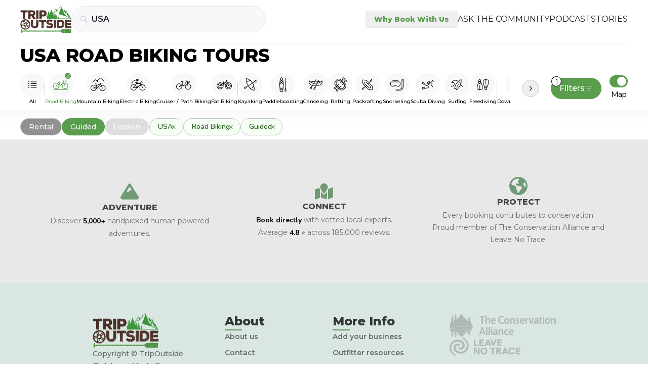

--- FILE ---
content_type: text/html
request_url: https://tripoutside.com/browse/location:us/activity:biking:road-biking/adventure-type:guided
body_size: 80992
content:
<!doctype html>
<html lang="en">
  <head>
    <meta charset="utf-8" />
    <link rel="icon" href="/browse/favicon.png" />
    <meta name="viewport" content="width=device-width, initial-scale=1" />

    <!-- Google Tag Manager -->
    <!-- prettier-ignore -->
    <script>(function(w,d,s,l,i){w[l]=w[l]||[];w[l].push({'gtm.start': new Date().getTime(),event:'gtm.js'});var f=d.getElementsByTagName(s)[0],j=d.createElement(s),dl=l!='dataLayer'?'&l='+l:'';j.async=true;j.src='https://www.googletagmanager.com/gtm.js?id='+i+dl;f.parentNode.insertBefore(j,f);})(window,document,'script','dataLayer','GTM-WC8HJTX');</script>

    
		<link href="../../../browse/_app/immutable/assets/2.BQ_N1gZ8.css" rel="stylesheet">
		<link href="../../../browse/_app/immutable/assets/GoogleAnalytics.BjjZPQ3D.css" rel="stylesheet">
		<link href="../../../browse/_app/immutable/assets/Values.Duwlfrnd.css" rel="stylesheet">
		<link href="../../../browse/_app/immutable/assets/5.CEkYh-zv.css" rel="stylesheet">
		<link href="../../../browse/_app/immutable/assets/green-arrow.fcHWIgI4.css" rel="stylesheet">
		<link href="../../../browse/_app/immutable/assets/Map.CQJzJ-zI.css" rel="stylesheet">
		<link href="../../../browse/_app/immutable/assets/Card.tIy-1dr4.css" rel="stylesheet"><title> Best USA Road Biking Tours | Compare &amp; Book! </title><!-- HEAD_svelte-1f3iw5b_START --><link rel="preconnect" href="https://fonts.gstatic.com"><link rel="preconnect" href="https://fonts.googleapis.com"><!-- HEAD_svelte-1f3iw5b_END --><!-- HEAD_svelte-1ovl460_START --><link href="https://fonts.googleapis.com/css2?family=Montserrat:wght@300;400;500;600;800&display=swap" rel="stylesheet"><link href="https://fonts.googleapis.com/css2?family=Nunito:wght@300;400;500;600;700;800&display=swap" rel="stylesheet"> <script data-svelte-h="svelte-975bd2">(function (h, o, t, j, a, r) {
        h.hj =
          h.hj ||
          function () {
            (h.hj.q = h.hj.q || []).push(arguments);
          };
        h._hjSettings = { hjid: 2926001, hjsv: 6 };
        a = o.getElementsByTagName("head")[0];
        r = o.createElement("script");
        r.async = 1;
        r.src = t + h._hjSettings.hjid + j + h._hjSettings.hjsv;
        a.appendChild(r);
      })(window, document, "https://static.hotjar.com/c/hotjar-", ".js?sv=");</script><script src="https://static.elfsight.com/platform/platform.js" data-use-service-core defer data-svelte-h="svelte-ui6je2"></script><script defer type="text/javascript" src="https://birdeye.com/embed/v6/242650/1/4172333697/dc59e1adf4391ab875576b53402114b15f0aa8dc378bb205?isWidgetAlignLeft=true" data-svelte-h="svelte-6mb0jr"></script><script src="https://analytics.ahrefs.com/analytics.js" data-key="fq6HDELFuZRWc6ZfHwBBTA" async data-svelte-h="svelte-5modq6"></script><!-- HEAD_svelte-1ovl460_END --><!-- HEAD_svelte-93byps_START --><meta property="og:image" content="/browse/logo.png" class="svelte-1uvprwb"><meta property="og:description" content="Discover top rated Road Biking tours in USA and leave the planning to our vetted local expert guides. Compare tour prices, reviews, book online!" class="svelte-1uvprwb"> <meta name="description" content="Discover top rated Road Biking tours in USA and leave the planning to our vetted local expert guides. Compare tour prices, reviews, book online!" class="svelte-1uvprwb"><link rel="canonical" href="https://tripoutside.com/browse/location:us/activity:biking:road-biking/adventure-type:guided" class="svelte-1uvprwb"><!-- HEAD_svelte-93byps_END -->
  </head>

  <body data-sveltekit-preload-data="hover">
    <!-- Google Tag Manager (noscript) -->
    <!-- prettier-ignore -->
    <noscript><iframe src="https://www.googletagmanager.com/ns.html?id=GTM-WC8HJTX" height="0" width="0" style="display:none;visibility:hidden"></iframe></noscript>

    <div style="display: contents">      <main class="min-h-[100vh] flex flex-col"> <div class="flex w-full top-0 z-[100] bg-white xxl:px-auto md:px-10 px-6 svelte-17033lt sticky"><div class="w-full flex sm:py-3 sm:pb-5 py-5 pb-6 justify-center md:justify-between items-center mx-auto sm:border-b sm:border-second-gray bg-white z-[100] max-w-max  svelte-17033lt"> <div class="flex gap-2 sm:gap-4 items-center w-full svelte-17033lt"> <a href="https://tripoutside.com" class="shrink-0" data-sveltekit-reload><img width="101" height="52" src="/browse/_app/immutable/assets/logo.D_9P5mR4.svg" alt="logo"></a> <div id="search" slot="search" class="w-full gap-2 z-[100] flex sm:first:mr-4 items-center svelte-1uvprwb"><div class="z-[60] w-full sm:max-w-sm relative"><div class="flex justify-between"><form class="text-sm+ flex border rounded-full bg-super-light-gray w-full min-h-[40px] min-w-[7.5rem] transition z-[1] border-search-light-gray hover:border-search-gray"><div class="flex items-center justify-between w-full py-[3px] pl-[10px] pr-1 sm:pl-4"><div class="text-main-gray mr-2" aria-hidden="true"><!-- HTML_TAG_START --><svg
  width="15"
  height="14"
  viewBox="0 0 15 14"
  fill="none"
  xmlns="http://www.w3.org/2000/svg"
>
  <path
    d="M0.821289 5.7793C0.821289 6.53125 0.962565 7.23763 1.24512 7.89844C1.52767 8.55469 1.9196 9.13346 2.4209 9.63477C2.9222 10.1361 3.50098 10.528 4.15723 10.8105C4.81803 11.0931 5.52441 11.2344 6.27637 11.2344C6.86882 11.2344 7.43392 11.1432 7.97168 10.9609C8.50944 10.7786 9.00163 10.528 9.44824 10.209L12.8115 13.5791C12.8936 13.6566 12.9824 13.7135 13.0781 13.75C13.1784 13.791 13.2832 13.8115 13.3926 13.8115C13.5475 13.8115 13.6842 13.7751 13.8027 13.7021C13.9212 13.6338 14.0124 13.5381 14.0762 13.415C14.1445 13.292 14.1787 13.1553 14.1787 13.0049C14.1787 12.8955 14.1582 12.793 14.1172 12.6973C14.0807 12.6016 14.026 12.5173 13.9531 12.4443L10.6104 9.08105C10.9613 8.62533 11.2347 8.11719 11.4307 7.55664C11.6312 6.99609 11.7314 6.40365 11.7314 5.7793C11.7314 5.02734 11.5902 4.32324 11.3076 3.66699C11.0251 3.00618 10.6331 2.42513 10.1318 1.92383C9.63053 1.42253 9.04948 1.0306 8.38867 0.748047C7.73242 0.465495 7.02832 0.324219 6.27637 0.324219C5.52441 0.324219 4.81803 0.465495 4.15723 0.748047C3.50098 1.0306 2.9222 1.42253 2.4209 1.92383C1.9196 2.42513 1.52767 3.00618 1.24512 3.66699C0.962565 4.32324 0.821289 5.02734 0.821289 5.7793ZM1.99023 5.7793C1.99023 5.18685 2.09961 4.63314 2.31836 4.11816C2.54167 3.59863 2.84928 3.1429 3.24121 2.75098C3.6377 2.35449 4.09342 2.04688 4.6084 1.82812C5.12793 1.60482 5.68392 1.49316 6.27637 1.49316C6.86882 1.49316 7.42253 1.60482 7.9375 1.82812C8.45703 2.04688 8.91276 2.35449 9.30469 2.75098C9.69661 3.1429 10.0042 3.59863 10.2275 4.11816C10.4508 4.63314 10.5625 5.18685 10.5625 5.7793C10.5625 6.37174 10.4508 6.92773 10.2275 7.44727C10.0042 7.96224 9.69661 8.41569 9.30469 8.80762C8.91276 9.19954 8.45703 9.50716 7.9375 9.73047C7.42253 9.95378 6.86882 10.0654 6.27637 10.0654C5.68392 10.0654 5.12793 9.95378 4.6084 9.73047C4.09342 9.50716 3.6377 9.19954 3.24121 8.80762C2.84928 8.41569 2.54167 7.96224 2.31836 7.44727C2.09961 6.92773 1.99023 6.37174 1.99023 5.7793Z"
    fill="currentColor"
  />
</svg>
<!-- HTML_TAG_END --></div> <input id="location-search" class="mr-2 sm:py-2.5 outline-none w-full bg-inherit text-base font-semibold text-main-black font-montserrat placeholder:text-semidark-gray" placeholder="Select Destination" value="USA"> <button type="button" class="text-tiny text-bold text-main-green mr-2 hidden" data-svelte-h="svelte-13lovf">Clear</button> <div class="inline-block sm:hidden"></div></div></form> <button class="text-right px-2 hidden" data-svelte-h="svelte-1n6iw77"><i class="fas fa-xmark"></i></button></div> <div class="-z-[1] w-full left-0 bg-white absolute border-search-light-gray border top-0 overflow-hidden rounded-t-[27px] rounded-xl" hidden data-testid="FilteringInput-DropDown"><div class="flex flex-col overflow-y-auto w-full max-h-[70vh] md:max-h-[85vh] pt-6 mt-8 sm:pt-8 pb-1"><div class="mb-4"><a class="block px-3 w-full text-left py-2 font-montserrat text-base font-semibold text-main-black" href="/browse">All locations</a>  </div><div class="mb-4"><a class="block px-3 w-full text-left py-2 mb-1 font-semibold text-card-gray text-tiny font-montserrat bg-main-green text-white rounded" href="/browse/location:us">USA</a> <a class="block px-3 w-full text-left py-2 mb-1 font-semibold text-card-gray text-tiny font-montserrat" href="/browse/location:us:ak">Alaska</a> <a class="block px-3 w-full text-left py-2 font-montserrat text-base font-semibold text-main-black" href="/browse/location:us:ak:anchorage">Anchorage</a> <a class="block px-3 w-full text-left py-2 font-montserrat text-base font-semibold text-main-black" href="/browse/location:us:ak:denali-national-park">Denali National Park</a> <a class="block px-3 w-full text-left py-2 font-montserrat text-base font-semibold text-main-black" href="/browse/location:us:ak:fairbanks">Fairbanks</a> <a class="block px-3 w-full text-left py-2 font-montserrat text-base font-semibold text-main-black" href="/browse/location:us:ak:girdwood">Girdwood</a> <a class="block px-3 w-full text-left py-2 font-montserrat text-base font-semibold text-main-black" href="/browse/location:us:ak:glennallen">Glennallen</a> <a class="block px-3 w-full text-left py-2 font-montserrat text-base font-semibold text-main-black" href="/browse/location:us:ak:haines">Haines</a> <a class="block px-3 w-full text-left py-2 font-montserrat text-base font-semibold text-main-black" href="/browse/location:us:ak:healy">Healy</a> <a class="block px-3 w-full text-left py-2 font-montserrat text-base font-semibold text-main-black" href="/browse/location:us:ak:homer">Homer</a> <a class="block px-3 w-full text-left py-2 font-montserrat text-base font-semibold text-main-black" href="/browse/location:us:ak:juneau">Juneau</a> <a class="block px-3 w-full text-left py-2 font-montserrat text-base font-semibold text-main-black" href="/browse/location:us:ak:ketchikan">Ketchikan</a> <a class="block px-3 w-full text-left py-2 font-montserrat text-base font-semibold text-main-black" href="/browse/location:us:ak:mccarthy">McCarthy</a> <a class="block px-3 w-full text-left py-2 font-montserrat text-base font-semibold text-main-black" href="/browse/location:us:ak:palmer">Palmer</a> <a class="block px-3 w-full text-left py-2 font-montserrat text-base font-semibold text-main-black" href="/browse/location:us:ak:seward">Seward</a> <a class="block px-3 w-full text-left py-2 font-montserrat text-base font-semibold text-main-black" href="/browse/location:us:ak:skagway">Skagway</a> <a class="block px-3 w-full text-left py-2 font-montserrat text-base font-semibold text-main-black" href="/browse/location:us:ak:talkeetna">Talkeetna</a> <a class="block px-3 w-full text-left py-2 font-montserrat text-base font-semibold text-main-black" href="/browse/location:us:ak:valdez">Valdez</a> <a class="block px-3 w-full text-left py-2 font-montserrat text-base font-semibold text-main-black" href="/browse/location:us:ak:whittier">Whittier</a> <a class="block px-3 w-full text-left py-2 font-montserrat text-base font-semibold text-main-black" href="/browse/location:us:ak:willow">Willow</a> <a class="block px-3 w-full text-left py-2 font-montserrat text-base font-semibold text-main-black" href="/browse/location:us:ak:wrangell-st-elias-national-park">Wrangell – St. Elias National Park</a> <a class="block px-3 w-full text-left py-2 mb-1 font-semibold text-card-gray text-tiny font-montserrat" href="/browse/location:us:al">Alabama</a> <a class="block px-3 w-full text-left py-2 font-montserrat text-base font-semibold text-main-black" href="/browse/location:us:al:birmingham">Birmingham</a> <a class="block px-3 w-full text-left py-2 font-montserrat text-base font-semibold text-main-black" href="/browse/location:us:al:dauphin-island">Dauphin Island</a> <a class="block px-3 w-full text-left py-2 font-montserrat text-base font-semibold text-main-black" href="/browse/location:us:al:gulf-shores">Gulf Shores</a> <a class="block px-3 w-full text-left py-2 mb-1 font-semibold text-card-gray text-tiny font-montserrat" href="/browse/location:us:ar">Arkansas</a> <a class="block px-3 w-full text-left py-2 font-montserrat text-base font-semibold text-main-black" href="/browse/location:us:ar:bentonville">Bentonville</a> <a class="block px-3 w-full text-left py-2 mb-1 font-semibold text-card-gray text-tiny font-montserrat" href="/browse/location:us:az">Arizona</a> <a class="block px-3 w-full text-left py-2 font-montserrat text-base font-semibold text-main-black" href="/browse/location:us:az:camp-verde">Camp Verde</a> <a class="block px-3 w-full text-left py-2 font-montserrat text-base font-semibold text-main-black" href="/browse/location:us:az:clarkdale">Clarkdale</a> <a class="block px-3 w-full text-left py-2 font-montserrat text-base font-semibold text-main-black" href="/browse/location:us:az:cottonwood">Cottonwood</a> <a class="block px-3 w-full text-left py-2 font-montserrat text-base font-semibold text-main-black" href="/browse/location:us:az:flagstaff">Flagstaff</a> <a class="block px-3 w-full text-left py-2 font-montserrat text-base font-semibold text-main-black" href="/browse/location:us:az:grand-canyon">Grand Canyon</a> <a class="block px-3 w-full text-left py-2 font-montserrat text-base font-semibold text-main-black" href="/browse/location:us:az:lake-powell">Lake Powell</a> <a class="block px-3 w-full text-left py-2 font-montserrat text-base font-semibold text-main-black" href="/browse/location:us:az:mesa">Mesa</a> <a class="block px-3 w-full text-left py-2 font-montserrat text-base font-semibold text-main-black" href="/browse/location:us:az:page">Page</a> <a class="block px-3 w-full text-left py-2 font-montserrat text-base font-semibold text-main-black" href="/browse/location:us:az:peoria">Peoria</a> <a class="block px-3 w-full text-left py-2 font-montserrat text-base font-semibold text-main-black" href="/browse/location:us:az:phoenix">Phoenix</a> <a class="block px-3 w-full text-left py-2 font-montserrat text-base font-semibold text-main-black" href="/browse/location:us:az:prescott">Prescott</a> <a class="block px-3 w-full text-left py-2 font-montserrat text-base font-semibold text-main-black" href="/browse/location:us:az:saguaro-lake">Saguaro Lake</a> <a class="block px-3 w-full text-left py-2 font-montserrat text-base font-semibold text-main-black" href="/browse/location:us:az:scottsdale">Scottsdale</a> <a class="block px-3 w-full text-left py-2 font-montserrat text-base font-semibold text-main-black" href="/browse/location:us:az:sedona">Sedona</a> <a class="block px-3 w-full text-left py-2 font-montserrat text-base font-semibold text-main-black" href="/browse/location:us:az:tempe">Tempe</a> <a class="block px-3 w-full text-left py-2 font-montserrat text-base font-semibold text-main-black" href="/browse/location:us:az:tucson">Tucson</a> <a class="block px-3 w-full text-left py-2 font-montserrat text-base font-semibold text-main-black" href="/browse/location:us:az:willow-beach">Willow Beach</a> <a class="block px-3 w-full text-left py-2 mb-1 font-semibold text-card-gray text-tiny font-montserrat" href="/browse/location:us:ca">California</a> <a class="block px-3 w-full text-left py-2 font-montserrat text-base font-semibold text-main-black" href="/browse/location:us:ca:alpine-meadows">Alpine Meadows</a> <a class="block px-3 w-full text-left py-2 font-montserrat text-base font-semibold text-main-black" href="/browse/location:us:ca:antioch">Antioch</a> <a class="block px-3 w-full text-left py-2 font-montserrat text-base font-semibold text-main-black" href="/browse/location:us:ca:arcata">Arcata</a> <a class="block px-3 w-full text-left py-2 font-montserrat text-base font-semibold text-main-black" href="/browse/location:us:ca:bakersfield">Bakersfield</a> <a class="block px-3 w-full text-left py-2 font-montserrat text-base font-semibold text-main-black" href="/browse/location:us:ca:big-bear-lake">Big Bear Lake</a> <a class="block px-3 w-full text-left py-2 font-montserrat text-base font-semibold text-main-black" href="/browse/location:us:ca:calistoga">Calistoga</a> <a class="block px-3 w-full text-left py-2 font-montserrat text-base font-semibold text-main-black" href="/browse/location:us:ca:carlsbad">Carlsbad</a> <a class="block px-3 w-full text-left py-2 font-montserrat text-base font-semibold text-main-black" href="/browse/location:us:ca:carnelian-bay">Carnelian Bay</a> <a class="block px-3 w-full text-left py-2 font-montserrat text-base font-semibold text-main-black" href="/browse/location:us:ca:catalina-island">Catalina Island</a> <a class="block px-3 w-full text-left py-2 font-montserrat text-base font-semibold text-main-black" href="/browse/location:us:ca:coloma">Coloma</a> <a class="block px-3 w-full text-left py-2 font-montserrat text-base font-semibold text-main-black" href="/browse/location:us:ca:del-loma">Del Loma</a> <a class="block px-3 w-full text-left py-2 font-montserrat text-base font-semibold text-main-black" href="/browse/location:us:ca:downieville">Downieville</a> <a class="block px-3 w-full text-left py-2 font-montserrat text-base font-semibold text-main-black" href="/browse/location:us:ca:eureka">Eureka</a> <a class="block px-3 w-full text-left py-2 font-montserrat text-base font-semibold text-main-black" href="/browse/location:us:ca:groveland">Groveland</a> <a class="block px-3 w-full text-left py-2 font-montserrat text-base font-semibold text-main-black" href="/browse/location:us:ca:happy-camp">Happy Camp</a> <a class="block px-3 w-full text-left py-2 font-montserrat text-base font-semibold text-main-black" href="/browse/location:us:ca:healdsburg">Healdsburg</a> <a class="block px-3 w-full text-left py-2 font-montserrat text-base font-semibold text-main-black" href="/browse/location:us:ca:heavenly-resort">Heavenly Resort</a> <a class="block px-3 w-full text-left py-2 font-montserrat text-base font-semibold text-main-black" href="/browse/location:us:ca:homewood-mountain-resort">Homewood Mountain Resort</a> <a class="block px-3 w-full text-left py-2 font-montserrat text-base font-semibold text-main-black" href="/browse/location:us:ca:hornbrook">Hornbrook</a> <a class="block px-3 w-full text-left py-2 font-montserrat text-base font-semibold text-main-black" href="/browse/location:us:ca:junction-city">Junction City</a> <a class="block px-3 w-full text-left py-2 font-montserrat text-base font-semibold text-main-black" href="/browse/location:us:ca:june-mountain">June Mountain</a> <a class="block px-3 w-full text-left py-2 font-montserrat text-base font-semibold text-main-black" href="/browse/location:us:ca:kernville">Kernville</a> <a class="block px-3 w-full text-left py-2 font-montserrat text-base font-semibold text-main-black" href="/browse/location:us:ca:kirkwood-resort">Kirkwood Resort</a> <a class="block px-3 w-full text-left py-2 font-montserrat text-base font-semibold text-main-black" href="/browse/location:us:ca:la-jolla">La Jolla</a> <a class="block px-3 w-full text-left py-2 font-montserrat text-base font-semibold text-main-black" href="/browse/location:us:ca:laguna-beach">Laguna Beach</a> <a class="block px-3 w-full text-left py-2 font-montserrat text-base font-semibold text-main-black" href="/browse/location:us:ca:lake-tahoe">Lake Tahoe</a> <a class="block px-3 w-full text-left py-2 font-montserrat text-base font-semibold text-main-black" href="/browse/location:us:ca:los-angeles">Los Angeles</a> <a class="block px-3 w-full text-left py-2 font-montserrat text-base font-semibold text-main-black" href="/browse/location:us:ca:malibu">Malibu</a> <a class="block px-3 w-full text-left py-2 font-montserrat text-base font-semibold text-main-black" href="/browse/location:us:ca:mammoth-lakes">Mammoth Lakes</a> <a class="block px-3 w-full text-left py-2 font-montserrat text-base font-semibold text-main-black" href="/browse/location:us:ca:monterey">Monterey</a> <a class="block px-3 w-full text-left py-2 font-montserrat text-base font-semibold text-main-black" href="/browse/location:us:ca:moss-landing">Moss Landing</a> <a class="block px-3 w-full text-left py-2 font-montserrat text-base font-semibold text-main-black" href="/browse/location:us:ca:napa">Napa</a> <a class="block px-3 w-full text-left py-2 font-montserrat text-base font-semibold text-main-black" href="/browse/location:us:ca:newport-beach">Newport Beach</a> <a class="block px-3 w-full text-left py-2 font-montserrat text-base font-semibold text-main-black" href="/browse/location:us:ca:northstar-resort">Northstar Resort</a> <a class="block px-3 w-full text-left py-2 font-montserrat text-base font-semibold text-main-black" href="/browse/location:us:ca:oceanside">Oceanside</a> <a class="block px-3 w-full text-left py-2 font-montserrat text-base font-semibold text-main-black" href="/browse/location:us:ca:orange-county">Orange County</a> <a class="block px-3 w-full text-left py-2 font-montserrat text-base font-semibold text-main-black" href="/browse/location:us:ca:palisades-tahoe-resort">Palisades Tahoe Resort</a> <a class="block px-3 w-full text-left py-2 font-montserrat text-base font-semibold text-main-black" href="/browse/location:us:ca:pismo-beach">Pismo Beach</a> <a class="block px-3 w-full text-left py-2 font-montserrat text-base font-semibold text-main-black" href="/browse/location:us:ca:san-diego">San Diego</a> <a class="block px-3 w-full text-left py-2 font-montserrat text-base font-semibold text-main-black" href="/browse/location:us:ca:san-francisco">San Francisco</a> <a class="block px-3 w-full text-left py-2 font-montserrat text-base font-semibold text-main-black" href="/browse/location:us:ca:santa-barbara">Santa Barbara</a> <a class="block px-3 w-full text-left py-2 font-montserrat text-base font-semibold text-main-black" href="/browse/location:us:ca:santa-cruz">Santa Cruz</a> <a class="block px-3 w-full text-left py-2 font-montserrat text-base font-semibold text-main-black" href="/browse/location:us:ca:santa-monica">Santa Monica</a> <a class="block px-3 w-full text-left py-2 font-montserrat text-base font-semibold text-main-black" href="/browse/location:us:ca:santa-rosa">Santa Rosa</a> <a class="block px-3 w-full text-left py-2 font-montserrat text-base font-semibold text-main-black" href="/browse/location:us:ca:sierra-at-tahoe-resort">Sierra-at-Tahoe Resort</a> <a class="block px-3 w-full text-left py-2 font-montserrat text-base font-semibold text-main-black" href="/browse/location:us:ca:somes-bar">Somes Bar</a> <a class="block px-3 w-full text-left py-2 font-montserrat text-base font-semibold text-main-black" href="/browse/location:us:ca:south-lake-tahoe">South Lake Tahoe</a> <a class="block px-3 w-full text-left py-2 font-montserrat text-base font-semibold text-main-black" href="/browse/location:us:ca:tahoe-city">Tahoe City</a> <a class="block px-3 w-full text-left py-2 font-montserrat text-base font-semibold text-main-black" href="/browse/location:us:ca:temecula">Temecula</a> <a class="block px-3 w-full text-left py-2 font-montserrat text-base font-semibold text-main-black" href="/browse/location:us:ca:truckee">Truckee</a> <a class="block px-3 w-full text-left py-2 font-montserrat text-base font-semibold text-main-black" href="/browse/location:us:ca:willow-creek">Willow Creek</a> <a class="block px-3 w-full text-left py-2 font-montserrat text-base font-semibold text-main-black" href="/browse/location:us:ca:yosemite-national-park">Yosemite National Park</a> <a class="block px-3 w-full text-left py-2 mb-1 font-semibold text-card-gray text-tiny font-montserrat" href="/browse/location:us:co">Colorado</a> <a class="block px-3 w-full text-left py-2 font-montserrat text-base font-semibold text-main-black" href="/browse/location:us:co:arapahoe-basin">Arapahoe Basin</a> <a class="block px-3 w-full text-left py-2 font-montserrat text-base font-semibold text-main-black" href="/browse/location:us:co:aspen">Aspen</a> <a class="block px-3 w-full text-left py-2 font-montserrat text-base font-semibold text-main-black" href="/browse/location:us:co:aurora">Aurora</a> <a class="block px-3 w-full text-left py-2 font-montserrat text-base font-semibold text-main-black" href="/browse/location:us:co:avon">Avon</a> <a class="block px-3 w-full text-left py-2 font-montserrat text-base font-semibold text-main-black" href="/browse/location:us:co:beaver-creek">Beaver Creek</a> <a class="block px-3 w-full text-left py-2 font-montserrat text-base font-semibold text-main-black" href="/browse/location:us:co:bond">Bond</a> <a class="block px-3 w-full text-left py-2 font-montserrat text-base font-semibold text-main-black" href="/browse/location:us:co:boulder">Boulder</a> <a class="block px-3 w-full text-left py-2 font-montserrat text-base font-semibold text-main-black" href="/browse/location:us:co:breckenridge">Breckenridge</a> <a class="block px-3 w-full text-left py-2 font-montserrat text-base font-semibold text-main-black" href="/browse/location:us:co:buena-vista">Buena Vista</a> <a class="block px-3 w-full text-left py-2 font-montserrat text-base font-semibold text-main-black" href="/browse/location:us:co:canon-city">Canon City</a> <a class="block px-3 w-full text-left py-2 font-montserrat text-base font-semibold text-main-black" href="/browse/location:us:co:colorado-springs">Colorado Springs</a> <a class="block px-3 w-full text-left py-2 font-montserrat text-base font-semibold text-main-black" href="/browse/location:us:co:copper-mountain">Copper Mountain</a> <a class="block px-3 w-full text-left py-2 font-montserrat text-base font-semibold text-main-black" href="/browse/location:us:co:cortez">Cortez</a> <a class="block px-3 w-full text-left py-2 font-montserrat text-base font-semibold text-main-black" href="/browse/location:us:co:crested-butte">Crested Butte</a> <a class="block px-3 w-full text-left py-2 font-montserrat text-base font-semibold text-main-black" href="/browse/location:us:co:denver">Denver</a> <a class="block px-3 w-full text-left py-2 font-montserrat text-base font-semibold text-main-black" href="/browse/location:us:co:dillon">Dillon</a> <a class="block px-3 w-full text-left py-2 font-montserrat text-base font-semibold text-main-black" href="/browse/location:us:co:dinosaur-national-monument">Dinosaur National Monument</a> <a class="block px-3 w-full text-left py-2 font-montserrat text-base font-semibold text-main-black" href="/browse/location:us:co:dolores">Dolores</a> <a class="block px-3 w-full text-left py-2 font-montserrat text-base font-semibold text-main-black" href="/browse/location:us:co:dumont">Dumont</a> <a class="block px-3 w-full text-left py-2 font-montserrat text-base font-semibold text-main-black" href="/browse/location:us:co:durango">Durango</a> <a class="block px-3 w-full text-left py-2 font-montserrat text-base font-semibold text-main-black" href="/browse/location:us:co:estes-park">Estes Park</a> <a class="block px-3 w-full text-left py-2 font-montserrat text-base font-semibold text-main-black" href="/browse/location:us:co:fort-collins">Fort Collins</a> <a class="block px-3 w-full text-left py-2 font-montserrat text-base font-semibold text-main-black" href="/browse/location:us:co:frisco">Frisco</a> <a class="block px-3 w-full text-left py-2 font-montserrat text-base font-semibold text-main-black" href="/browse/location:us:co:fruita">Fruita</a> <a class="block px-3 w-full text-left py-2 font-montserrat text-base font-semibold text-main-black" href="/browse/location:us:co:glenwood-springs">Glenwood Springs</a> <a class="block px-3 w-full text-left py-2 font-montserrat text-base font-semibold text-main-black" href="/browse/location:us:co:golden">Golden</a> <a class="block px-3 w-full text-left py-2 font-montserrat text-base font-semibold text-main-black" href="/browse/location:us:co:granby-ranch">Granby Ranch</a> <a class="block px-3 w-full text-left py-2 font-montserrat text-base font-semibold text-main-black" href="/browse/location:us:co:grand-junction">Grand Junction</a> <a class="block px-3 w-full text-left py-2 font-montserrat text-base font-semibold text-main-black" href="/browse/location:us:co:gunnison">Gunnison</a> <a class="block px-3 w-full text-left py-2 font-montserrat text-base font-semibold text-main-black" href="/browse/location:us:co:hotchkiss">Hotchkiss</a> <a class="block px-3 w-full text-left py-2 font-montserrat text-base font-semibold text-main-black" href="/browse/location:us:co:idaho-springs">Idaho Springs</a> <a class="block px-3 w-full text-left py-2 font-montserrat text-base font-semibold text-main-black" href="/browse/location:us:co:keystone">Keystone</a> <a class="block px-3 w-full text-left py-2 font-montserrat text-base font-semibold text-main-black" href="/browse/location:us:co:kremmling">Kremmling</a> <a class="block px-3 w-full text-left py-2 font-montserrat text-base font-semibold text-main-black" href="/browse/location:us:co:lake-george">Lake George</a> <a class="block px-3 w-full text-left py-2 font-montserrat text-base font-semibold text-main-black" href="/browse/location:us:co:leadville">Leadville</a> <a class="block px-3 w-full text-left py-2 font-montserrat text-base font-semibold text-main-black" href="/browse/location:us:co:littleton">Littleton</a> <a class="block px-3 w-full text-left py-2 font-montserrat text-base font-semibold text-main-black" href="/browse/location:us:co:loveland-ski-resort">Loveland Ski Resort</a> <a class="block px-3 w-full text-left py-2 font-montserrat text-base font-semibold text-main-black" href="/browse/location:us:co:mancos">Mancos</a> <a class="block px-3 w-full text-left py-2 font-montserrat text-base font-semibold text-main-black" href="/browse/location:us:co:manitou-springs">Manitou Springs</a> <a class="block px-3 w-full text-left py-2 font-montserrat text-base font-semibold text-main-black" href="/browse/location:us:co:morrison">Morrison</a> <a class="block px-3 w-full text-left py-2 font-montserrat text-base font-semibold text-main-black" href="/browse/location:us:co:nathrop">Nathrop</a> <a class="block px-3 w-full text-left py-2 font-montserrat text-base font-semibold text-main-black" href="/browse/location:us:co:pagosa-springs">Pagosa Springs</a> <a class="block px-3 w-full text-left py-2 font-montserrat text-base font-semibold text-main-black" href="/browse/location:us:co:purgatory-resort">Purgatory Resort</a> <a class="block px-3 w-full text-left py-2 font-montserrat text-base font-semibold text-main-black" href="/browse/location:us:co:rocky-mountain-national-park">Rocky Mountain National Park</a> <a class="block px-3 w-full text-left py-2 font-montserrat text-base font-semibold text-main-black" href="/browse/location:us:co:salida">Salida</a> <a class="block px-3 w-full text-left py-2 font-montserrat text-base font-semibold text-main-black" href="/browse/location:us:co:silverthorne">Silverthorne</a> <a class="block px-3 w-full text-left py-2 font-montserrat text-base font-semibold text-main-black" href="/browse/location:us:co:silverton">Silverton</a> <a class="block px-3 w-full text-left py-2 font-montserrat text-base font-semibold text-main-black" href="/browse/location:us:co:snowmass-village">Snowmass Village</a> <a class="block px-3 w-full text-left py-2 font-montserrat text-base font-semibold text-main-black" href="/browse/location:us:co:steamboat-springs">Steamboat Springs</a> <a class="block px-3 w-full text-left py-2 font-montserrat text-base font-semibold text-main-black" href="/browse/location:us:co:telluride">Telluride</a> <a class="block px-3 w-full text-left py-2 font-montserrat text-base font-semibold text-main-black" href="/browse/location:us:co:vail">Vail</a> <a class="block px-3 w-full text-left py-2 font-montserrat text-base font-semibold text-main-black" href="/browse/location:us:co:winter-park">Winter Park</a> <a class="block px-3 w-full text-left py-2 mb-1 font-semibold text-card-gray text-tiny font-montserrat" href="/browse/location:us:ct">Connecticut</a> <a class="block px-3 w-full text-left py-2 font-montserrat text-base font-semibold text-main-black" href="/browse/location:us:ct:chatfield-hollow-state-park">Chatfield Hollow State Park</a> <a class="block px-3 w-full text-left py-2 font-montserrat text-base font-semibold text-main-black" href="/browse/location:us:ct:colebrook">Colebrook</a> <a class="block px-3 w-full text-left py-2 font-montserrat text-base font-semibold text-main-black" href="/browse/location:us:ct:killingworth">Killingworth</a> <a class="block px-3 w-full text-left py-2 mb-1 font-semibold text-card-gray text-tiny font-montserrat" href="/browse/location:us:de">Delaware</a> <a class="block px-3 w-full text-left py-2 font-montserrat text-base font-semibold text-main-black" href="/browse/location:us:de:alapocas-run-state-park">Alapocas Run State Park</a> <a class="block px-3 w-full text-left py-2 font-montserrat text-base font-semibold text-main-black" href="/browse/location:us:de:dewey-beach">Dewey Beach</a> <a class="block px-3 w-full text-left py-2 font-montserrat text-base font-semibold text-main-black" href="/browse/location:us:de:newark">Newark</a> <a class="block px-3 w-full text-left py-2 font-montserrat text-base font-semibold text-main-black" href="/browse/location:us:de:rehoboth-beach">Rehoboth Beach</a> <a class="block px-3 w-full text-left py-2 mb-1 font-semibold text-card-gray text-tiny font-montserrat" href="/browse/location:us:fl">Florida</a> <a class="block px-3 w-full text-left py-2 font-montserrat text-base font-semibold text-main-black" href="/browse/location:us:fl:apopka">Apopka</a> <a class="block px-3 w-full text-left py-2 font-montserrat text-base font-semibold text-main-black" href="/browse/location:us:fl:bonita-springs">Bonita Springs</a> <a class="block px-3 w-full text-left py-2 font-montserrat text-base font-semibold text-main-black" href="/browse/location:us:fl:chokoloskee">Chokoloskee</a> <a class="block px-3 w-full text-left py-2 font-montserrat text-base font-semibold text-main-black" href="/browse/location:us:fl:chuluota">Chuluota</a> <a class="block px-3 w-full text-left py-2 font-montserrat text-base font-semibold text-main-black" href="/browse/location:us:fl:clearwater">Clearwater</a> <a class="block px-3 w-full text-left py-2 font-montserrat text-base font-semibold text-main-black" href="/browse/location:us:fl:cocoa-beach">Cocoa Beach</a> <a class="block px-3 w-full text-left py-2 font-montserrat text-base font-semibold text-main-black" href="/browse/location:us:fl:crystal-river">Crystal River</a> <a class="block px-3 w-full text-left py-2 font-montserrat text-base font-semibold text-main-black" href="/browse/location:us:fl:dania-beach">Dania Beach</a> <a class="block px-3 w-full text-left py-2 font-montserrat text-base font-semibold text-main-black" href="/browse/location:us:fl:daytona-beach">Daytona Beach</a> <a class="block px-3 w-full text-left py-2 font-montserrat text-base font-semibold text-main-black" href="/browse/location:us:fl:destin">Destin</a> <a class="block px-3 w-full text-left py-2 font-montserrat text-base font-semibold text-main-black" href="/browse/location:us:fl:duck-key">Duck Key</a> <a class="block px-3 w-full text-left py-2 font-montserrat text-base font-semibold text-main-black" href="/browse/location:us:fl:dunnellon">Dunnellon</a> <a class="block px-3 w-full text-left py-2 font-montserrat text-base font-semibold text-main-black" href="/browse/location:us:fl:everglades-city">Everglades City</a> <a class="block px-3 w-full text-left py-2 font-montserrat text-base font-semibold text-main-black" href="/browse/location:us:fl:everglades-national-park">Everglades National Park</a> <a class="block px-3 w-full text-left py-2 font-montserrat text-base font-semibold text-main-black" href="/browse/location:us:fl:fort-lauderdale">Fort Lauderdale</a> <a class="block px-3 w-full text-left py-2 font-montserrat text-base font-semibold text-main-black" href="/browse/location:us:fl:homosassa">Homosassa</a> <a class="block px-3 w-full text-left py-2 font-montserrat text-base font-semibold text-main-black" href="/browse/location:us:fl:jacksonville">Jacksonville</a> <a class="block px-3 w-full text-left py-2 font-montserrat text-base font-semibold text-main-black" href="/browse/location:us:fl:jupiter">Jupiter</a> <a class="block px-3 w-full text-left py-2 font-montserrat text-base font-semibold text-main-black" href="/browse/location:us:fl:key-largo">Key Largo</a> <a class="block px-3 w-full text-left py-2 font-montserrat text-base font-semibold text-main-black" href="/browse/location:us:fl:key-west">Key West</a> <a class="block px-3 w-full text-left py-2 font-montserrat text-base font-semibold text-main-black" href="/browse/location:us:fl:longwood">Longwood</a> <a class="block px-3 w-full text-left py-2 font-montserrat text-base font-semibold text-main-black" href="/browse/location:us:fl:marathon">Marathon</a> <a class="block px-3 w-full text-left py-2 font-montserrat text-base font-semibold text-main-black" href="/browse/location:us:fl:marco-island">Marco Island</a> <a class="block px-3 w-full text-left py-2 font-montserrat text-base font-semibold text-main-black" href="/browse/location:us:fl:melbourne">Melbourne</a> <a class="block px-3 w-full text-left py-2 font-montserrat text-base font-semibold text-main-black" href="/browse/location:us:fl:merritt-island">Merritt Island</a> <a class="block px-3 w-full text-left py-2 font-montserrat text-base font-semibold text-main-black" href="/browse/location:us:fl:miami">Miami</a> <a class="block px-3 w-full text-left py-2 font-montserrat text-base font-semibold text-main-black" href="/browse/location:us:fl:naples">Naples</a> <a class="block px-3 w-full text-left py-2 font-montserrat text-base font-semibold text-main-black" href="/browse/location:us:fl:new-smyrna-beach">New Smyrna Beach</a> <a class="block px-3 w-full text-left py-2 font-montserrat text-base font-semibold text-main-black" href="/browse/location:us:fl:nobleton">Nobleton</a> <a class="block px-3 w-full text-left py-2 font-montserrat text-base font-semibold text-main-black" href="/browse/location:us:fl:nokomis">Nokomis</a> <a class="block px-3 w-full text-left py-2 font-montserrat text-base font-semibold text-main-black" href="/browse/location:us:fl:north-palm-beach">North Palm Beach</a> <a class="block px-3 w-full text-left py-2 font-montserrat text-base font-semibold text-main-black" href="/browse/location:us:fl:ocala">Ocala</a> <a class="block px-3 w-full text-left py-2 font-montserrat text-base font-semibold text-main-black" href="/browse/location:us:fl:orange-city">Orange City</a> <a class="block px-3 w-full text-left py-2 font-montserrat text-base font-semibold text-main-black" href="/browse/location:us:fl:orlando">Orlando</a> <a class="block px-3 w-full text-left py-2 font-montserrat text-base font-semibold text-main-black" href="/browse/location:us:fl:ormond-beach">Ormond Beach</a> <a class="block px-3 w-full text-left py-2 font-montserrat text-base font-semibold text-main-black" href="/browse/location:us:fl:osprey">Osprey</a> <a class="block px-3 w-full text-left py-2 font-montserrat text-base font-semibold text-main-black" href="/browse/location:us:fl:palm-beach">Palm Beach</a> <a class="block px-3 w-full text-left py-2 font-montserrat text-base font-semibold text-main-black" href="/browse/location:us:fl:panama-city">Panama City</a> <a class="block px-3 w-full text-left py-2 font-montserrat text-base font-semibold text-main-black" href="/browse/location:us:fl:pensacola-beach">Pensacola Beach</a> <a class="block px-3 w-full text-left py-2 font-montserrat text-base font-semibold text-main-black" href="/browse/location:us:fl:ponte-vedra-beach">Ponte Vedra Beach</a> <a class="block px-3 w-full text-left py-2 font-montserrat text-base font-semibold text-main-black" href="/browse/location:us:fl:port-orange">Port Orange</a> <a class="block px-3 w-full text-left py-2 font-montserrat text-base font-semibold text-main-black" href="/browse/location:us:fl:rainbow-springs">Rainbow Springs</a> <a class="block px-3 w-full text-left py-2 font-montserrat text-base font-semibold text-main-black" href="/browse/location:us:fl:riviera-beach">Riviera Beach</a> <a class="block px-3 w-full text-left py-2 font-montserrat text-base font-semibold text-main-black" href="/browse/location:us:fl:ruskin">Ruskin</a> <a class="block px-3 w-full text-left py-2 font-montserrat text-base font-semibold text-main-black" href="/browse/location:us:fl:safety-harbor">Safety Harbor</a> <a class="block px-3 w-full text-left py-2 font-montserrat text-base font-semibold text-main-black" href="/browse/location:us:fl:sanford">Sanford</a> <a class="block px-3 w-full text-left py-2 font-montserrat text-base font-semibold text-main-black" href="/browse/location:us:fl:santa-rosa-beach">Santa Rosa Beach</a> <a class="block px-3 w-full text-left py-2 font-montserrat text-base font-semibold text-main-black" href="/browse/location:us:fl:sarasota">Sarasota</a> <a class="block px-3 w-full text-left py-2 font-montserrat text-base font-semibold text-main-black" href="/browse/location:us:fl:sebastian">Sebastian</a> <a class="block px-3 w-full text-left py-2 font-montserrat text-base font-semibold text-main-black" href="/browse/location:us:fl:shell-key">Shell Key</a> <a class="block px-3 w-full text-left py-2 font-montserrat text-base font-semibold text-main-black" href="/browse/location:us:fl:siesta-key">Siesta Key</a> <a class="block px-3 w-full text-left py-2 font-montserrat text-base font-semibold text-main-black" href="/browse/location:us:fl:silver-springs">Silver Springs</a> <a class="block px-3 w-full text-left py-2 font-montserrat text-base font-semibold text-main-black" href="/browse/location:us:fl:spring-hill">Spring Hill</a> <a class="block px-3 w-full text-left py-2 font-montserrat text-base font-semibold text-main-black" href="/browse/location:us:fl:st-augustine">St. Augustine</a> <a class="block px-3 w-full text-left py-2 font-montserrat text-base font-semibold text-main-black" href="/browse/location:us:fl:st-petersburg">St. Petersburg</a> <a class="block px-3 w-full text-left py-2 font-montserrat text-base font-semibold text-main-black" href="/browse/location:us:fl:tallahassee">Tallahassee</a> <a class="block px-3 w-full text-left py-2 font-montserrat text-base font-semibold text-main-black" href="/browse/location:us:fl:tampa">Tampa</a> <a class="block px-3 w-full text-left py-2 font-montserrat text-base font-semibold text-main-black" href="/browse/location:us:fl:tavernier">Tavernier</a> <a class="block px-3 w-full text-left py-2 font-montserrat text-base font-semibold text-main-black" href="/browse/location:us:fl:tierra-verde">Tierra Verde</a> <a class="block px-3 w-full text-left py-2 font-montserrat text-base font-semibold text-main-black" href="/browse/location:us:fl:titusville">Titusville</a> <a class="block px-3 w-full text-left py-2 font-montserrat text-base font-semibold text-main-black" href="/browse/location:us:fl:vero-beach">Vero Beach</a> <a class="block px-3 w-full text-left py-2 font-montserrat text-base font-semibold text-main-black" href="/browse/location:us:fl:weeki-wachee">Weeki Wachee</a> <a class="block px-3 w-full text-left py-2 font-montserrat text-base font-semibold text-main-black" href="/browse/location:us:fl:west-palm-beach">West Palm Beach</a> <a class="block px-3 w-full text-left py-2 font-montserrat text-base font-semibold text-main-black" href="/browse/location:us:fl:weston">Weston</a> <a class="block px-3 w-full text-left py-2 font-montserrat text-base font-semibold text-main-black" href="/browse/location:us:fl:winter-park-florida">Winter Park Florida</a> <a class="block px-3 w-full text-left py-2 font-montserrat text-base font-semibold text-main-black" href="/browse/location:us:fl:yankeetown">Yankeetown</a> <a class="block px-3 w-full text-left py-2 mb-1 font-semibold text-card-gray text-tiny font-montserrat" href="/browse/location:us:ga">Georgia</a> <a class="block px-3 w-full text-left py-2 font-montserrat text-base font-semibold text-main-black" href="/browse/location:us:ga:atlanta">Atlanta</a> <a class="block px-3 w-full text-left py-2 font-montserrat text-base font-semibold text-main-black" href="/browse/location:us:ga:augusta">Augusta</a> <a class="block px-3 w-full text-left py-2 font-montserrat text-base font-semibold text-main-black" href="/browse/location:us:ga:columbus">Columbus</a> <a class="block px-3 w-full text-left py-2 font-montserrat text-base font-semibold text-main-black" href="/browse/location:us:ga:savannah">Savannah</a> <a class="block px-3 w-full text-left py-2 font-montserrat text-base font-semibold text-main-black" href="/browse/location:us:ga:tybee-island">Tybee Island</a> <a class="block px-3 w-full text-left py-2 mb-1 font-semibold text-card-gray text-tiny font-montserrat" href="/browse/location:us:hi">Hawaii</a> <a class="block px-3 w-full text-left py-2 mb-1 font-semibold text-card-gray text-tiny font-montserrat" href="/browse/location:us:hi:kauai">Kauai</a> <a class="block px-3 w-full text-left py-2 font-montserrat text-base font-semibold text-main-black" href="/browse/location:us:hi:kauai:eleele">Eleele</a> <a class="block px-3 w-full text-left py-2 font-montserrat text-base font-semibold text-main-black" href="/browse/location:us:hi:kauai:hanalei">Hanalei</a> <a class="block px-3 w-full text-left py-2 font-montserrat text-base font-semibold text-main-black" href="/browse/location:us:hi:kauai:kapaa">Kapaa</a> <a class="block px-3 w-full text-left py-2 font-montserrat text-base font-semibold text-main-black" href="/browse/location:us:hi:kauai:kehaha">Kehaha</a> <a class="block px-3 w-full text-left py-2 font-montserrat text-base font-semibold text-main-black" href="/browse/location:us:hi:kauai:koloa">Koloa</a> <a class="block px-3 w-full text-left py-2 font-montserrat text-base font-semibold text-main-black" href="/browse/location:us:hi:kauai:na-pali-coast">Na Pali Coast</a> <a class="block px-3 w-full text-left py-2 font-montserrat text-base font-semibold text-main-black" href="/browse/location:us:hi:kauai:poipu">Poipu</a> <a class="block px-3 w-full text-left py-2 font-montserrat text-base font-semibold text-main-black" href="/browse/location:us:hi:kauai:wailua">Wailua</a> <a class="block px-3 w-full text-left py-2 font-montserrat text-base font-semibold text-main-black" href="/browse/location:us:hi:kauai:waimea-canyon">Waimea Canyon</a> <a class="block px-3 w-full text-left py-2 mb-1 font-semibold text-card-gray text-tiny font-montserrat" href="/browse/location:us:hi:maui">Maui</a> <a class="block px-3 w-full text-left py-2 font-montserrat text-base font-semibold text-main-black" href="/browse/location:us:hi:maui:haleakala-national-park">Haleakala National Park</a> <a class="block px-3 w-full text-left py-2 font-montserrat text-base font-semibold text-main-black" href="/browse/location:us:hi:maui:hana">Hana</a> <a class="block px-3 w-full text-left py-2 font-montserrat text-base font-semibold text-main-black" href="/browse/location:us:hi:maui:kahului">Kahului</a> <a class="block px-3 w-full text-left py-2 font-montserrat text-base font-semibold text-main-black" href="/browse/location:us:hi:maui:kihei">Kihei</a> <a class="block px-3 w-full text-left py-2 font-montserrat text-base font-semibold text-main-black" href="/browse/location:us:hi:maui:lahaina">Lahaina</a> <a class="block px-3 w-full text-left py-2 font-montserrat text-base font-semibold text-main-black" href="/browse/location:us:hi:maui:lanai">Lanai</a> <a class="block px-3 w-full text-left py-2 font-montserrat text-base font-semibold text-main-black" href="/browse/location:us:hi:maui:makawao">Makawao</a> <a class="block px-3 w-full text-left py-2 font-montserrat text-base font-semibold text-main-black" href="/browse/location:us:hi:maui:molokini">Molokini</a> <a class="block px-3 w-full text-left py-2 font-montserrat text-base font-semibold text-main-black" href="/browse/location:us:hi:maui:paia">Paia</a> <a class="block px-3 w-full text-left py-2 font-montserrat text-base font-semibold text-main-black" href="/browse/location:us:hi:maui:wailea-makena">Wailea-Makena</a> <a class="block px-3 w-full text-left py-2 font-montserrat text-base font-semibold text-main-black" href="/browse/location:us:hi:maui:wailuku">Wailuku</a> <a class="block px-3 w-full text-left py-2 mb-1 font-semibold text-card-gray text-tiny font-montserrat" href="/browse/location:us:hi:oahu">Oahu</a> <a class="block px-3 w-full text-left py-2 font-montserrat text-base font-semibold text-main-black" href="/browse/location:us:hi:oahu:haleiwa">Haleiwa</a> <a class="block px-3 w-full text-left py-2 font-montserrat text-base font-semibold text-main-black" href="/browse/location:us:hi:oahu:hanauma-bay">Hanauma Bay</a> <a class="block px-3 w-full text-left py-2 font-montserrat text-base font-semibold text-main-black" href="/browse/location:us:hi:oahu:honolulu">Honolulu</a> <a class="block px-3 w-full text-left py-2 font-montserrat text-base font-semibold text-main-black" href="/browse/location:us:hi:oahu:kailua">Kailua</a> <a class="block px-3 w-full text-left py-2 font-montserrat text-base font-semibold text-main-black" href="/browse/location:us:hi:oahu:kaneohe">Kaneohe</a> <a class="block px-3 w-full text-left py-2 font-montserrat text-base font-semibold text-main-black" href="/browse/location:us:hi:oahu:kapolei">Kapolei</a> <a class="block px-3 w-full text-left py-2 font-montserrat text-base font-semibold text-main-black" href="/browse/location:us:hi:oahu:ko-olina-beach">Ko Olina Beach</a> <a class="block px-3 w-full text-left py-2 font-montserrat text-base font-semibold text-main-black" href="/browse/location:us:hi:oahu:north-shore-oahu">North Shore Oahu</a> <a class="block px-3 w-full text-left py-2 font-montserrat text-base font-semibold text-main-black" href="/browse/location:us:hi:oahu:waialua">Waialua</a> <a class="block px-3 w-full text-left py-2 font-montserrat text-base font-semibold text-main-black" href="/browse/location:us:hi:oahu:waianae">Waianae</a> <a class="block px-3 w-full text-left py-2 font-montserrat text-base font-semibold text-main-black" href="/browse/location:us:hi:oahu:waikiki-beach">Waikiki Beach</a> <a class="block px-3 w-full text-left py-2 font-montserrat text-base font-semibold text-main-black" href="/browse/location:us:hi:oahu:waimea-bay">Waimea Bay</a> <a class="block px-3 w-full text-left py-2 mb-1 font-semibold text-card-gray text-tiny font-montserrat" href="/browse/location:us:hi:big-island-hawaii">Big Island - Hawaii</a> <a class="block px-3 w-full text-left py-2 font-montserrat text-base font-semibold text-main-black" href="/browse/location:us:hi:big-island-hawaii:hawaii-volcanoes-national-park">Hawaii Volcanoes National Park</a> <a class="block px-3 w-full text-left py-2 font-montserrat text-base font-semibold text-main-black" href="/browse/location:us:hi:big-island-hawaii:hilo">Hilo</a> <a class="block px-3 w-full text-left py-2 font-montserrat text-base font-semibold text-main-black" href="/browse/location:us:hi:big-island-hawaii:kailua-kona">Kailua-Kona</a> <a class="block px-3 w-full text-left py-2 font-montserrat text-base font-semibold text-main-black" href="/browse/location:us:hi:big-island-hawaii:kaumana-caves">Kaumana Caves</a> <a class="block px-3 w-full text-left py-2 font-montserrat text-base font-semibold text-main-black" href="/browse/location:us:hi:big-island-hawaii:kealakekua-bay">Kealakekua Bay</a> <a class="block px-3 w-full text-left py-2 font-montserrat text-base font-semibold text-main-black" href="/browse/location:us:hi:big-island-hawaii:kohala">Kohala</a> <a class="block px-3 w-full text-left py-2 font-montserrat text-base font-semibold text-main-black" href="/browse/location:us:hi:big-island-hawaii:kona">Kona</a> <a class="block px-3 w-full text-left py-2 font-montserrat text-base font-semibold text-main-black" href="/browse/location:us:hi:big-island-hawaii:waikoloa">Waikoloa</a> <a class="block px-3 w-full text-left py-2 font-montserrat text-base font-semibold text-main-black" href="/browse/location:us:hi:big-island-hawaii:waikui">Waikui</a> <a class="block px-3 w-full text-left py-2 font-montserrat text-base font-semibold text-main-black" href="/browse/location:us:hi:big-island-hawaii:waimea">Waimea</a> <a class="block px-3 w-full text-left py-2 mb-1 font-semibold text-card-gray text-tiny font-montserrat" href="/browse/location:us:id">Idaho</a> <a class="block px-3 w-full text-left py-2 font-montserrat text-base font-semibold text-main-black" href="/browse/location:us:id:boise">Boise</a> <a class="block px-3 w-full text-left py-2 font-montserrat text-base font-semibold text-main-black" href="/browse/location:us:id:coeur-dalene">Coeur d'Alene</a> <a class="block px-3 w-full text-left py-2 font-montserrat text-base font-semibold text-main-black" href="/browse/location:us:id:island-park">Island Park</a> <a class="block px-3 w-full text-left py-2 font-montserrat text-base font-semibold text-main-black" href="/browse/location:us:id:ketchum">Ketchum </a> <a class="block px-3 w-full text-left py-2 font-montserrat text-base font-semibold text-main-black" href="/browse/location:us:id:mccall">McCall</a> <a class="block px-3 w-full text-left py-2 font-montserrat text-base font-semibold text-main-black" href="/browse/location:us:id:post-falls">Post Falls</a> <a class="block px-3 w-full text-left py-2 font-montserrat text-base font-semibold text-main-black" href="/browse/location:us:id:riggins">Riggins</a> <a class="block px-3 w-full text-left py-2 font-montserrat text-base font-semibold text-main-black" href="/browse/location:us:id:salmon">Salmon</a> <a class="block px-3 w-full text-left py-2 font-montserrat text-base font-semibold text-main-black" href="/browse/location:us:id:sandpoint">Sandpoint</a> <a class="block px-3 w-full text-left py-2 font-montserrat text-base font-semibold text-main-black" href="/browse/location:us:id:schweitzer">Schweitzer Mountain</a> <a class="block px-3 w-full text-left py-2 font-montserrat text-base font-semibold text-main-black" href="/browse/location:us:id:sun-valley">Sun Valley</a> <a class="block px-3 w-full text-left py-2 mb-1 font-semibold text-card-gray text-tiny font-montserrat" href="/browse/location:us:il">Illinois</a> <a class="block px-3 w-full text-left py-2 font-montserrat text-base font-semibold text-main-black" href="/browse/location:us:il:chicago">Chicago</a> <a class="block px-3 w-full text-left py-2 mb-1 font-semibold text-card-gray text-tiny font-montserrat" href="/browse/location:us:in">Indiana</a> <a class="block px-3 w-full text-left py-2 font-montserrat text-base font-semibold text-main-black" href="/browse/location:us:in:brown-county-state-park">Brown County State Park</a> <a class="block px-3 w-full text-left py-2 mb-1 font-semibold text-card-gray text-tiny font-montserrat" href="/browse/location:us:ks">Kansas</a> <a class="block px-3 w-full text-left py-2 font-montserrat text-base font-semibold text-main-black" href="/browse/location:us:ks:kansas-city">Kansas City</a> <a class="block px-3 w-full text-left py-2 font-montserrat text-base font-semibold text-main-black" href="/browse/location:us:ks:ottawa">Ottawa</a> <a class="block px-3 w-full text-left py-2 mb-1 font-semibold text-card-gray text-tiny font-montserrat" href="/browse/location:us:ky">Kentucky</a> <a class="block px-3 w-full text-left py-2 font-montserrat text-base font-semibold text-main-black" href="/browse/location:us:ky:burlington">Burlington</a> <a class="block px-3 w-full text-left py-2 mb-1 font-semibold text-card-gray text-tiny font-montserrat" href="/browse/location:us:la">Louisiana</a> <a class="block px-3 w-full text-left py-2 font-montserrat text-base font-semibold text-main-black" href="/browse/location:us:la:new-orleans">New Orleans</a> <a class="block px-3 w-full text-left py-2 font-montserrat text-base font-semibold text-main-black" href="/browse/location:us:la:pearl-river">Pearl River</a> <a class="block px-3 w-full text-left py-2 font-montserrat text-base font-semibold text-main-black" href="/browse/location:us:la:slidell">Slidell</a> <a class="block px-3 w-full text-left py-2 mb-1 font-semibold text-card-gray text-tiny font-montserrat" href="/browse/location:us:ma">Massachusetts</a> <a class="block px-3 w-full text-left py-2 font-montserrat text-base font-semibold text-main-black" href="/browse/location:us:ma:berkshire-east-mountain-resort">Berkshire East Mountain Resort</a> <a class="block px-3 w-full text-left py-2 font-montserrat text-base font-semibold text-main-black" href="/browse/location:us:ma:boston">Boston</a> <a class="block px-3 w-full text-left py-2 font-montserrat text-base font-semibold text-main-black" href="/browse/location:us:ma:charlemont">Charlemont</a> <a class="block px-3 w-full text-left py-2 font-montserrat text-base font-semibold text-main-black" href="/browse/location:us:ma:thunder-mountain-bike-park">Thunder Mountain Bike Park</a> <a class="block px-3 w-full text-left py-2 font-montserrat text-base font-semibold text-main-black" href="/browse/location:us:ma:wapanacki">Wapanacki</a> <a class="block px-3 w-full text-left py-2 mb-1 font-semibold text-card-gray text-tiny font-montserrat" href="/browse/location:us:md">Maryland</a> <a class="block px-3 w-full text-left py-2 font-montserrat text-base font-semibold text-main-black" href="/browse/location:us:md:annapolis">Annapolis</a> <a class="block px-3 w-full text-left py-2 font-montserrat text-base font-semibold text-main-black" href="/browse/location:us:md:baltimore">Baltimore</a> <a class="block px-3 w-full text-left py-2 font-montserrat text-base font-semibold text-main-black" href="/browse/location:us:md:berlin">Berlin</a> <a class="block px-3 w-full text-left py-2 font-montserrat text-base font-semibold text-main-black" href="/browse/location:us:md:carderock">Carderock</a> <a class="block px-3 w-full text-left py-2 font-montserrat text-base font-semibold text-main-black" href="/browse/location:us:md:dewey">Dewey</a> <a class="block px-3 w-full text-left py-2 font-montserrat text-base font-semibold text-main-black" href="/browse/location:us:md:st-michaels">St. Michaels</a> <a class="block px-3 w-full text-left py-2 mb-1 font-semibold text-card-gray text-tiny font-montserrat" href="/browse/location:us:me">Maine</a> <a class="block px-3 w-full text-left py-2 font-montserrat text-base font-semibold text-main-black" href="/browse/location:us:me:kennebunk">Kennebunk</a> <a class="block px-3 w-full text-left py-2 font-montserrat text-base font-semibold text-main-black" href="/browse/location:us:me:portland">Portland</a> <a class="block px-3 w-full text-left py-2 font-montserrat text-base font-semibold text-main-black" href="/browse/location:us:me:raymond">Raymond</a> <a class="block px-3 w-full text-left py-2 mb-1 font-semibold text-card-gray text-tiny font-montserrat" href="/browse/location:us:mi">Michigan</a> <a class="block px-3 w-full text-left py-2 font-montserrat text-base font-semibold text-main-black" href="/browse/location:us:mi:ann-arbor">Ann Arbor</a> <a class="block px-3 w-full text-left py-2 font-montserrat text-base font-semibold text-main-black" href="/browse/location:us:mi:copper-harbor">Copper Harbor</a> <a class="block px-3 w-full text-left py-2 font-montserrat text-base font-semibold text-main-black" href="/browse/location:us:mi:grand-rapids">Grand Rapids</a> <a class="block px-3 w-full text-left py-2 font-montserrat text-base font-semibold text-main-black" href="/browse/location:us:mi:ishpeming">Ishpeming</a> <a class="block px-3 w-full text-left py-2 font-montserrat text-base font-semibold text-main-black" href="/browse/location:us:mi:spring-lake">Spring Lake</a> <a class="block px-3 w-full text-left py-2 font-montserrat text-base font-semibold text-main-black" href="/browse/location:us:mi:traverse-city">Traverse City</a> <a class="block px-3 w-full text-left py-2 mb-1 font-semibold text-card-gray text-tiny font-montserrat" href="/browse/location:us:mn">Minnesota</a> <a class="block px-3 w-full text-left py-2 font-montserrat text-base font-semibold text-main-black" href="/browse/location:us:mn:boundary-waters-canoe-area">Boundary Waters Canoe Area</a> <a class="block px-3 w-full text-left py-2 font-montserrat text-base font-semibold text-main-black" href="/browse/location:us:mn:crosby">Crosby</a> <a class="block px-3 w-full text-left py-2 font-montserrat text-base font-semibold text-main-black" href="/browse/location:us:mn:duluth">Duluth</a> <a class="block px-3 w-full text-left py-2 font-montserrat text-base font-semibold text-main-black" href="/browse/location:us:mn:ely">Ely</a> <a class="block px-3 w-full text-left py-2 font-montserrat text-base font-semibold text-main-black" href="/browse/location:us:mn:excelsior-mn">Excelsior</a> <a class="block px-3 w-full text-left py-2 font-montserrat text-base font-semibold text-main-black" href="/browse/location:us:mn:lake-minnetonka">Lake Minnetonka</a> <a class="block px-3 w-full text-left py-2 font-montserrat text-base font-semibold text-main-black" href="/browse/location:us:mn:long-lalke">Long Lake</a> <a class="block px-3 w-full text-left py-2 font-montserrat text-base font-semibold text-main-black" href="/browse/location:us:mn:minneapolis">Minneapolis</a> <a class="block px-3 w-full text-left py-2 font-montserrat text-base font-semibold text-main-black" href="/browse/location:us:mn:wayzata">Wayzata</a> <a class="block px-3 w-full text-left py-2 mb-1 font-semibold text-card-gray text-tiny font-montserrat" href="/browse/location:us:mo">Missouri</a> <a class="block px-3 w-full text-left py-2 font-montserrat text-base font-semibold text-main-black" href="/browse/location:us:mo:galena">Galena</a> <a class="block px-3 w-full text-left py-2 font-montserrat text-base font-semibold text-main-black" href="/browse/location:us:mo:springfield">Springfield</a> <a class="block px-3 w-full text-left py-2 mb-1 font-semibold text-card-gray text-tiny font-montserrat" href="/browse/location:us:mt">Montana</a> <a class="block px-3 w-full text-left py-2 font-montserrat text-base font-semibold text-main-black" href="/browse/location:us:mt:big-sky-resort">Big Sky Resort</a> <a class="block px-3 w-full text-left py-2 font-montserrat text-base font-semibold text-main-black" href="/browse/location:us:mt:bozeman">Bozeman</a> <a class="block px-3 w-full text-left py-2 font-montserrat text-base font-semibold text-main-black" href="/browse/location:us:mt:gardiner">Gardiner</a> <a class="block px-3 w-full text-left py-2 font-montserrat text-base font-semibold text-main-black" href="/browse/location:us:mt:glacier-national-park">Glacier National Park</a> <a class="block px-3 w-full text-left py-2 font-montserrat text-base font-semibold text-main-black" href="/browse/location:us:mt:missoula">Missoula</a> <a class="block px-3 w-full text-left py-2 font-montserrat text-base font-semibold text-main-black" href="/browse/location:us:mt:whitefish">Whitefish</a> <a class="block px-3 w-full text-left py-2 mb-1 font-semibold text-card-gray text-tiny font-montserrat" href="/browse/location:us:nc">North Carolina</a> <a class="block px-3 w-full text-left py-2 font-montserrat text-base font-semibold text-main-black" href="/browse/location:us:nc:appalachian-mountain">Appalachian Mountain</a> <a class="block px-3 w-full text-left py-2 font-montserrat text-base font-semibold text-main-black" href="/browse/location:us:nc:asheville">Asheville</a> <a class="block px-3 w-full text-left py-2 font-montserrat text-base font-semibold text-main-black" href="/browse/location:us:nc:banner-elk">Banner Elk</a> <a class="block px-3 w-full text-left py-2 font-montserrat text-base font-semibold text-main-black" href="/browse/location:us:nc:beech-mountain">Beech Mountain</a> <a class="block px-3 w-full text-left py-2 font-montserrat text-base font-semibold text-main-black" href="/browse/location:us:nc:boone">Boone</a> <a class="block px-3 w-full text-left py-2 font-montserrat text-base font-semibold text-main-black" href="/browse/location:us:nc:brevard">Brevard</a> <a class="block px-3 w-full text-left py-2 font-montserrat text-base font-semibold text-main-black" href="/browse/location:us:nc:chapel-hill">Chapel Hill</a> <a class="block px-3 w-full text-left py-2 font-montserrat text-base font-semibold text-main-black" href="/browse/location:us:nc:jefferson">Jefferson</a> <a class="block px-3 w-full text-left py-2 font-montserrat text-base font-semibold text-main-black" href="/browse/location:us:nc:marshall">Marshall</a> <a class="block px-3 w-full text-left py-2 font-montserrat text-base font-semibold text-main-black" href="/browse/location:us:nc:sugar-mountain">Sugar Mountain</a> <a class="block px-3 w-full text-left py-2 font-montserrat text-base font-semibold text-main-black" href="/browse/location:us:nc:surf-city">Surf City</a> <a class="block px-3 w-full text-left py-2 mb-1 font-semibold text-card-gray text-tiny font-montserrat" href="/browse/location:us:nh">New Hampshire</a> <a class="block px-3 w-full text-left py-2 font-montserrat text-base font-semibold text-main-black" href="/browse/location:us:nh:concord">Concord</a> <a class="block px-3 w-full text-left py-2 font-montserrat text-base font-semibold text-main-black" href="/browse/location:us:nh:freedom">Freedom</a> <a class="block px-3 w-full text-left py-2 font-montserrat text-base font-semibold text-main-black" href="/browse/location:us:nh:mount-sunapee">Mount Sunapee</a> <a class="block px-3 w-full text-left py-2 font-montserrat text-base font-semibold text-main-black" href="/browse/location:us:nh:newbury">Newbury</a> <a class="block px-3 w-full text-left py-2 font-montserrat text-base font-semibold text-main-black" href="/browse/location:us:nh:north-conway">North Conway</a> <a class="block px-3 w-full text-left py-2 mb-1 font-semibold text-card-gray text-tiny font-montserrat" href="/browse/location:us:nj">New Jersey</a> <a class="block px-3 w-full text-left py-2 font-montserrat text-base font-semibold text-main-black" href="/browse/location:us:nj:blairstown">Blairstown</a> <a class="block px-3 w-full text-left py-2 font-montserrat text-base font-semibold text-main-black" href="/browse/location:us:nj:keansburg">Keansburg</a> <a class="block px-3 w-full text-left py-2 font-montserrat text-base font-semibold text-main-black" href="/browse/location:us:nj:north-beach-haven">North Beach Haven</a> <a class="block px-3 w-full text-left py-2 font-montserrat text-base font-semibold text-main-black" href="/browse/location:us:nj:oceanport">Oceanport</a> <a class="block px-3 w-full text-left py-2 font-montserrat text-base font-semibold text-main-black" href="/browse/location:us:nj:ship-bottom">Ship Bottom</a> <a class="block px-3 w-full text-left py-2 font-montserrat text-base font-semibold text-main-black" href="/browse/location:us:nj:stanhope">Stanhope</a> <a class="block px-3 w-full text-left py-2 mb-1 font-semibold text-card-gray text-tiny font-montserrat" href="/browse/location:us:nm">New Mexico</a> <a class="block px-3 w-full text-left py-2 font-montserrat text-base font-semibold text-main-black" href="/browse/location:us:nm:albuquerque">Albuquerque</a> <a class="block px-3 w-full text-left py-2 font-montserrat text-base font-semibold text-main-black" href="/browse/location:us:nm:bandelier-national-monument">Bandelier National Monument</a> <a class="block px-3 w-full text-left py-2 font-montserrat text-base font-semibold text-main-black" href="/browse/location:us:nm:el-prado">El Prado</a> <a class="block px-3 w-full text-left py-2 font-montserrat text-base font-semibold text-main-black" href="/browse/location:us:nm:red-river">Red River</a> <a class="block px-3 w-full text-left py-2 font-montserrat text-base font-semibold text-main-black" href="/browse/location:us:nm:santa-fe">Santa Fe</a> <a class="block px-3 w-full text-left py-2 font-montserrat text-base font-semibold text-main-black" href="/browse/location:us:nm:taos">Taos</a> <a class="block px-3 w-full text-left py-2 font-montserrat text-base font-semibold text-main-black" href="/browse/location:us:nm:truth-or-consequences">Truth or Consequences</a> <a class="block px-3 w-full text-left py-2 mb-1 font-semibold text-card-gray text-tiny font-montserrat" href="/browse/location:us:nv">Nevada</a> <a class="block px-3 w-full text-left py-2 font-montserrat text-base font-semibold text-main-black" href="/browse/location:us:nv:las-vegas">Las Vegas</a> <a class="block px-3 w-full text-left py-2 font-montserrat text-base font-semibold text-main-black" href="/browse/location:us:nv:stateline">Stateline</a> <a class="block px-3 w-full text-left py-2 mb-1 font-semibold text-card-gray text-tiny font-montserrat" href="/browse/location:us:ny">New York</a> <a class="block px-3 w-full text-left py-2 font-montserrat text-base font-semibold text-main-black" href="/browse/location:us:ny:brooklyn">Brooklyn</a> <a class="block px-3 w-full text-left py-2 font-montserrat text-base font-semibold text-main-black" href="/browse/location:us:ny:catamount-mountain-resort">Catamount Mountain Resort</a> <a class="block px-3 w-full text-left py-2 font-montserrat text-base font-semibold text-main-black" href="/browse/location:us:ny:catskill">Catskill</a> <a class="block px-3 w-full text-left py-2 font-montserrat text-base font-semibold text-main-black" href="/browse/location:us:ny:belleayre-mountain">Belleayre Mountain</a> <a class="block px-3 w-full text-left py-2 font-montserrat text-base font-semibold text-main-black" href="/browse/location:us:ny:hillsdale">Hillsdale</a> <a class="block px-3 w-full text-left py-2 font-montserrat text-base font-semibold text-main-black" href="/browse/location:us:ny:hunter">Hunter</a> <a class="block px-3 w-full text-left py-2 font-montserrat text-base font-semibold text-main-black" href="/browse/location:us:ny:indian-lake">Indian Lake</a> <a class="block px-3 w-full text-left py-2 font-montserrat text-base font-semibold text-main-black" href="/browse/location:us:ny:highmount">Highmount</a> <a class="block px-3 w-full text-left py-2 font-montserrat text-base font-semibold text-main-black" href="/browse/location:us:ny:new-york-city">New York City</a> <a class="block px-3 w-full text-left py-2 font-montserrat text-base font-semibold text-main-black" href="/browse/location:us:ny:yorktown">Yorktown</a> <a class="block px-3 w-full text-left py-2 mb-1 font-semibold text-card-gray text-tiny font-montserrat" href="/browse/location:us:oh">Ohio</a> <a class="block px-3 w-full text-left py-2 font-montserrat text-base font-semibold text-main-black" href="/browse/location:us:oh:chillicothe">Chillicothe</a> <a class="block px-3 w-full text-left py-2 font-montserrat text-base font-semibold text-main-black" href="/browse/location:us:oh:cincinnati">Cincinnati</a> <a class="block px-3 w-full text-left py-2 font-montserrat text-base font-semibold text-main-black" href="/browse/location:us:oh:mansfield">Mansfield</a> <a class="block px-3 w-full text-left py-2 font-montserrat text-base font-semibold text-main-black" href="/browse/location:us:oh:mantua">Mantua</a> <a class="block px-3 w-full text-left py-2 font-montserrat text-base font-semibold text-main-black" href="/browse/location:us:oh:perrysville">Perrysville</a> <a class="block px-3 w-full text-left py-2 font-montserrat text-base font-semibold text-main-black" href="/browse/location:us:oh:rockbridge">Rockbridge</a> <a class="block px-3 w-full text-left py-2 mb-1 font-semibold text-card-gray text-tiny font-montserrat" href="/browse/location:us:ok">Oklahoma</a> <a class="block px-3 w-full text-left py-2 font-montserrat text-base font-semibold text-main-black" href="/browse/location:us:ok:oklahoma-city">Oklahoma City</a> <a class="block px-3 w-full text-left py-2 font-montserrat text-base font-semibold text-main-black" href="/browse/location:us:ok:tulsa">Tulsa</a> <a class="block px-3 w-full text-left py-2 mb-1 font-semibold text-card-gray text-tiny font-montserrat" href="/browse/location:us:or">Oregon</a> <a class="block px-3 w-full text-left py-2 font-montserrat text-base font-semibold text-main-black" href="/browse/location:us:or:ashland">Ashland</a> <a class="block px-3 w-full text-left py-2 font-montserrat text-base font-semibold text-main-black" href="/browse/location:us:or:bend">Bend</a> <a class="block px-3 w-full text-left py-2 font-montserrat text-base font-semibold text-main-black" href="/browse/location:us:or:brookings">Brookings</a> <a class="block px-3 w-full text-left py-2 font-montserrat text-base font-semibold text-main-black" href="/browse/location:us:or:chiloquin">Chiloquin</a> <a class="block px-3 w-full text-left py-2 font-montserrat text-base font-semibold text-main-black" href="/browse/location:us:or:columbia-river-gorge">Columbia River Gorge</a> <a class="block px-3 w-full text-left py-2 font-montserrat text-base font-semibold text-main-black" href="/browse/location:us:or:coos-bay">Coos Bay</a> <a class="block px-3 w-full text-left py-2 font-montserrat text-base font-semibold text-main-black" href="/browse/location:us:or:crater-lake-national-park">Crater Lake National Park</a> <a class="block px-3 w-full text-left py-2 font-montserrat text-base font-semibold text-main-black" href="/browse/location:us:or:eugene">Eugene</a> <a class="block px-3 w-full text-left py-2 font-montserrat text-base font-semibold text-main-black" href="/browse/location:us:or:gold-beach">Gold Beach</a> <a class="block px-3 w-full text-left py-2 font-montserrat text-base font-semibold text-main-black" href="/browse/location:us:or:hood-river">Hood River</a> <a class="block px-3 w-full text-left py-2 font-montserrat text-base font-semibold text-main-black" href="/browse/location:us:or:maupin">Maupin</a> <a class="block px-3 w-full text-left py-2 font-montserrat text-base font-semibold text-main-black" href="/browse/location:us:or:medford">Medford</a> <a class="block px-3 w-full text-left py-2 font-montserrat text-base font-semibold text-main-black" href="/browse/location:us:or:mill-city">Mill City</a> <a class="block px-3 w-full text-left py-2 font-montserrat text-base font-semibold text-main-black" href="/browse/location:us:or:newport">Newport</a> <a class="block px-3 w-full text-left py-2 font-montserrat text-base font-semibold text-main-black" href="/browse/location:us:or:oregon-city">Oregon City</a> <a class="block px-3 w-full text-left py-2 font-montserrat text-base font-semibold text-main-black" href="/browse/location:us:or:port-orford">Port Orford</a> <a class="block px-3 w-full text-left py-2 font-montserrat text-base font-semibold text-main-black" href="/browse/location:us:or:portland">Portland</a> <a class="block px-3 w-full text-left py-2 font-montserrat text-base font-semibold text-main-black" href="/browse/location:us:or:roseburg">Roseburg</a> <a class="block px-3 w-full text-left py-2 font-montserrat text-base font-semibold text-main-black" href="/browse/location:us:or:salem">Salem</a> <a class="block px-3 w-full text-left py-2 font-montserrat text-base font-semibold text-main-black" href="/browse/location:us:or:samuel-h-boardman-state-scenic-corridor-state-park">Samuel H. Boardman State Scenic Corridor State Park</a> <a class="block px-3 w-full text-left py-2 font-montserrat text-base font-semibold text-main-black" href="/browse/location:us:or:sisters">Sisters</a> <a class="block px-3 w-full text-left py-2 font-montserrat text-base font-semibold text-main-black" href="/browse/location:us:or:smith-rock-state-park">Smith Rock State Park</a> <a class="block px-3 w-full text-left py-2 font-montserrat text-base font-semibold text-main-black" href="/browse/location:us:or:south-coast">South Coast</a> <a class="block px-3 w-full text-left py-2 font-montserrat text-base font-semibold text-main-black" href="/browse/location:us:or:sunriver">Sunriver</a> <a class="block px-3 w-full text-left py-2 font-montserrat text-base font-semibold text-main-black" href="/browse/location:us:or:three-creek-lake">Three Creek Lake</a> <a class="block px-3 w-full text-left py-2 mb-1 font-semibold text-card-gray text-tiny font-montserrat" href="/browse/location:us:pa">Pennsylvania</a> <a class="block px-3 w-full text-left py-2 font-montserrat text-base font-semibold text-main-black" href="/browse/location:us:pa:boiling-springs">Boiling Springs</a> <a class="block px-3 w-full text-left py-2 font-montserrat text-base font-semibold text-main-black" href="/browse/location:us:pa:delaware-water-gap">Delaware Water Gap</a> <a class="block px-3 w-full text-left py-2 font-montserrat text-base font-semibold text-main-black" href="/browse/location:us:pa:hesston">Hesston</a> <a class="block px-3 w-full text-left py-2 font-montserrat text-base font-semibold text-main-black" href="/browse/location:us:pa:huntingdon">Huntingdon</a> <a class="block px-3 w-full text-left py-2 font-montserrat text-base font-semibold text-main-black" href="/browse/location:us:pa:michaux-state-forest">Michaux State Forest</a> <a class="block px-3 w-full text-left py-2 font-montserrat text-base font-semibold text-main-black" href="/browse/location:us:pa:ralph-stover-state-park">Ralph Stover State Park</a> <a class="block px-3 w-full text-left py-2 font-montserrat text-base font-semibold text-main-black" href="/browse/location:us:pa:shippensburg">Shippensburg</a> <a class="block px-3 w-full text-left py-2 mb-1 font-semibold text-card-gray text-tiny font-montserrat" href="/browse/location:us:ri">Rhode Island</a> <a class="block px-3 w-full text-left py-2 font-montserrat text-base font-semibold text-main-black" href="/browse/location:us:ri:little-compton">Little Compton</a> <a class="block px-3 w-full text-left py-2 mb-1 font-semibold text-card-gray text-tiny font-montserrat" href="/browse/location:us:sc">South Carolina</a> <a class="block px-3 w-full text-left py-2 font-montserrat text-base font-semibold text-main-black" href="/browse/location:us:sc:aiken">Aiken</a> <a class="block px-3 w-full text-left py-2 font-montserrat text-base font-semibold text-main-black" href="/browse/location:us:sc:awedaw">Awedaw</a> <a class="block px-3 w-full text-left py-2 font-montserrat text-base font-semibold text-main-black" href="/browse/location:us:sc:charleston">Charleston</a> <a class="block px-3 w-full text-left py-2 font-montserrat text-base font-semibold text-main-black" href="/browse/location:us:sc:columbia">Columbia</a> <a class="block px-3 w-full text-left py-2 font-montserrat text-base font-semibold text-main-black" href="/browse/location:us:sc:folly-beach">Folly Beach</a> <a class="block px-3 w-full text-left py-2 font-montserrat text-base font-semibold text-main-black" href="/browse/location:us:sc:gadsden">Gadsden</a> <a class="block px-3 w-full text-left py-2 font-montserrat text-base font-semibold text-main-black" href="/browse/location:us:sc:hilton-head-island">Hilton Head Island</a> <a class="block px-3 w-full text-left py-2 font-montserrat text-base font-semibold text-main-black" href="/browse/location:us:sc:mcclellanville">McClellanville</a> <a class="block px-3 w-full text-left py-2 font-montserrat text-base font-semibold text-main-black" href="/browse/location:us:sc:mount-pleasant">Mount Pleasant</a> <a class="block px-3 w-full text-left py-2 font-montserrat text-base font-semibold text-main-black" href="/browse/location:us:sc:myrtle-beach">Myrtle Beach</a> <a class="block px-3 w-full text-left py-2 font-montserrat text-base font-semibold text-main-black" href="/browse/location:us:sc:north-myrtle-beach">North Myrtle Beach</a> <a class="block px-3 w-full text-left py-2 font-montserrat text-base font-semibold text-main-black" href="/browse/location:us:sc:palmetto-bluff">Palmetto Bluff</a> <a class="block px-3 w-full text-left py-2 font-montserrat text-base font-semibold text-main-black" href="/browse/location:us:sc:the-congaree-national-park">The Congaree National Park</a> <a class="block px-3 w-full text-left py-2 mb-1 font-semibold text-card-gray text-tiny font-montserrat" href="/browse/location:us:tn">Tennessee</a> <a class="block px-3 w-full text-left py-2 font-montserrat text-base font-semibold text-main-black" href="/browse/location:us:tn:chattanooga">Chattanooga</a> <a class="block px-3 w-full text-left py-2 font-montserrat text-base font-semibold text-main-black" href="/browse/location:us:tn:elizabethton">Elizabethton</a> <a class="block px-3 w-full text-left py-2 font-montserrat text-base font-semibold text-main-black" href="/browse/location:us:tn:gallatin">Gallatin</a> <a class="block px-3 w-full text-left py-2 font-montserrat text-base font-semibold text-main-black" href="/browse/location:us:tn:knoxville">Knoxville</a> <a class="block px-3 w-full text-left py-2 font-montserrat text-base font-semibold text-main-black" href="/browse/location:us:tn:nashville">Nashville</a> <a class="block px-3 w-full text-left py-2 font-montserrat text-base font-semibold text-main-black" href="/browse/location:us:tn:ocoee">Ocoee</a> <a class="block px-3 w-full text-left py-2 mb-1 font-semibold text-card-gray text-tiny font-montserrat" href="/browse/location:us:tx">Texas</a> <a class="block px-3 w-full text-left py-2 font-montserrat text-base font-semibold text-main-black" href="/browse/location:us:tx:austin">Austin</a> <a class="block px-3 w-full text-left py-2 font-montserrat text-base font-semibold text-main-black" href="/browse/location:us:tx:big-bend-national-park">Big Bend National Park</a> <a class="block px-3 w-full text-left py-2 font-montserrat text-base font-semibold text-main-black" href="/browse/location:us:tx:burnet">Burnet</a> <a class="block px-3 w-full text-left py-2 font-montserrat text-base font-semibold text-main-black" href="/browse/location:us:tx:dallas">Dallas</a> <a class="block px-3 w-full text-left py-2 font-montserrat text-base font-semibold text-main-black" href="/browse/location:us:tx:fort-stockton">Fort Stockton</a> <a class="block px-3 w-full text-left py-2 font-montserrat text-base font-semibold text-main-black" href="/browse/location:us:tx:fredericksburg">Fredericksburg</a> <a class="block px-3 w-full text-left py-2 font-montserrat text-base font-semibold text-main-black" href="/browse/location:us:tx:galveston">Galveston</a> <a class="block px-3 w-full text-left py-2 font-montserrat text-base font-semibold text-main-black" href="/browse/location:us:tx:houston">Houston</a> <a class="block px-3 w-full text-left py-2 font-montserrat text-base font-semibold text-main-black" href="/browse/location:us:tx:kemah">Kemah</a> <a class="block px-3 w-full text-left py-2 font-montserrat text-base font-semibold text-main-black" href="/browse/location:us:tx:midland">Midland</a> <a class="block px-3 w-full text-left py-2 font-montserrat text-base font-semibold text-main-black" href="/browse/location:us:tx:san-antonio">San Antonio</a> <a class="block px-3 w-full text-left py-2 font-montserrat text-base font-semibold text-main-black" href="/browse/location:us:tx:stonewall">Stonewall</a> <a class="block px-3 w-full text-left py-2 font-montserrat text-base font-semibold text-main-black" href="/browse/location:us:tx:waco">Waco</a> <a class="block px-3 w-full text-left py-2 mb-1 font-semibold text-card-gray text-tiny font-montserrat" href="/browse/location:us:ut">Utah</a> <a class="block px-3 w-full text-left py-2 font-montserrat text-base font-semibold text-main-black" href="/browse/location:us:ut:arches-national-park">Arches National Park</a> <a class="block px-3 w-full text-left py-2 font-montserrat text-base font-semibold text-main-black" href="/browse/location:us:ut:brian-head">Brian Head</a> <a class="block px-3 w-full text-left py-2 font-montserrat text-base font-semibold text-main-black" href="/browse/location:us:ut:bryce-canyon-national-park">Bryce Canyon National Park</a> <a class="block px-3 w-full text-left py-2 font-montserrat text-base font-semibold text-main-black" href="/browse/location:us:ut:canyonlands-national-park">Canyonlands National Park</a> <a class="block px-3 w-full text-left py-2 font-montserrat text-base font-semibold text-main-black" href="/browse/location:us:ut:capitol-reef-national-park">Capitol Reef National Park</a> <a class="block px-3 w-full text-left py-2 font-montserrat text-base font-semibold text-main-black" href="/browse/location:us:ut:deer-valley-resort">Deer Valley Resort</a> <a class="block px-3 w-full text-left py-2 font-montserrat text-base font-semibold text-main-black" href="/browse/location:us:ut:goblin-valley-state-park">Goblin Valley State Park</a> <a class="block px-3 w-full text-left py-2 font-montserrat text-base font-semibold text-main-black" href="/browse/location:us:ut:hanksville">Hanksville</a> <a class="block px-3 w-full text-left py-2 font-montserrat text-base font-semibold text-main-black" href="/browse/location:us:ut:hurricane">Hurricane</a> <a class="block px-3 w-full text-left py-2 font-montserrat text-base font-semibold text-main-black" href="/browse/location:us:ut:jensen">Jensen</a> <a class="block px-3 w-full text-left py-2 font-montserrat text-base font-semibold text-main-black" href="/browse/location:us:ut:moab">Moab</a> <a class="block px-3 w-full text-left py-2 font-montserrat text-base font-semibold text-main-black" href="/browse/location:us:ut:orem">Orem</a> <a class="block px-3 w-full text-left py-2 font-montserrat text-base font-semibold text-main-black" href="/browse/location:us:ut:park-city">Park City</a> <a class="block px-3 w-full text-left py-2 font-montserrat text-base font-semibold text-main-black" href="/browse/location:us:ut:provo">Provo</a> <a class="block px-3 w-full text-left py-2 font-montserrat text-base font-semibold text-main-black" href="/browse/location:us:ut:salt-lake-city">Salt Lake City</a> <a class="block px-3 w-full text-left py-2 font-montserrat text-base font-semibold text-main-black" href="/browse/location:us:ut:snowbird">Snowbird</a> <a class="block px-3 w-full text-left py-2 font-montserrat text-base font-semibold text-main-black" href="/browse/location:us:ut:springdale">Springdale</a> <a class="block px-3 w-full text-left py-2 font-montserrat text-base font-semibold text-main-black" href="/browse/location:us:ut:zion-national-park">Zion National Park</a> <a class="block px-3 w-full text-left py-2 mb-1 font-semibold text-card-gray text-tiny font-montserrat" href="/browse/location:us:va">Virginia</a> <a class="block px-3 w-full text-left py-2 font-montserrat text-base font-semibold text-main-black" href="/browse/location:us:va:alexandria">Alexandria</a> <a class="block px-3 w-full text-left py-2 font-montserrat text-base font-semibold text-main-black" href="/browse/location:us:va:buchanan">Buchanan</a> <a class="block px-3 w-full text-left py-2 font-montserrat text-base font-semibold text-main-black" href="/browse/location:us:va:chicoteague-island">Chicoteague Island</a> <a class="block px-3 w-full text-left py-2 font-montserrat text-base font-semibold text-main-black" href="/browse/location:us:va:covington">Covington</a> <a class="block px-3 w-full text-left py-2 font-montserrat text-base font-semibold text-main-black" href="/browse/location:us:va:harrisonburg">Harrisonburg</a> <a class="block px-3 w-full text-left py-2 font-montserrat text-base font-semibold text-main-black" href="/browse/location:us:va:mount-vernon">Mount Vernon</a> <a class="block px-3 w-full text-left py-2 font-montserrat text-base font-semibold text-main-black" href="/browse/location:us:va:richmond-va">Richmond</a> <a class="block px-3 w-full text-left py-2 mb-1 font-semibold text-card-gray text-tiny font-montserrat" href="/browse/location:us:vi">Virgin Islands</a> <a class="block px-3 w-full text-left py-2 font-montserrat text-base font-semibold text-main-black" href="/browse/location:us:vi:st-john">St. John</a> <a class="block px-3 w-full text-left py-2 font-montserrat text-base font-semibold text-main-black" href="/browse/location:us:vi:st-thomas">St. Thomas</a> <a class="block px-3 w-full text-left py-2 mb-1 font-semibold text-card-gray text-tiny font-montserrat" href="/browse/location:us:vt">Vermont</a> <a class="block px-3 w-full text-left py-2 font-montserrat text-base font-semibold text-main-black" href="/browse/location:us:vt:east-burke">East Burke</a> <a class="block px-3 w-full text-left py-2 font-montserrat text-base font-semibold text-main-black" href="/browse/location:us:vt:killington">Killington</a> <a class="block px-3 w-full text-left py-2 font-montserrat text-base font-semibold text-main-black" href="/browse/location:us:vt:londonderry">Londonderry</a> <a class="block px-3 w-full text-left py-2 font-montserrat text-base font-semibold text-main-black" href="/browse/location:us:vt:ludlow">Ludlow</a> <a class="block px-3 w-full text-left py-2 font-montserrat text-base font-semibold text-main-black" href="/browse/location:us:vt:mount-snow">Mount Snow</a> <a class="block px-3 w-full text-left py-2 font-montserrat text-base font-semibold text-main-black" href="/browse/location:us:vt:okemo">Okemo</a> <a class="block px-3 w-full text-left py-2 font-montserrat text-base font-semibold text-main-black" href="/browse/location:us:vt:rutland">Rutland</a> <a class="block px-3 w-full text-left py-2 font-montserrat text-base font-semibold text-main-black" href="/browse/location:us:vt:stowe">Stowe</a> <a class="block px-3 w-full text-left py-2 font-montserrat text-base font-semibold text-main-black" href="/browse/location:us:vt:stratton">Stratton</a> <a class="block px-3 w-full text-left py-2 font-montserrat text-base font-semibold text-main-black" href="/browse/location:us:vt:waitsfield">Waitsfield</a> <a class="block px-3 w-full text-left py-2 font-montserrat text-base font-semibold text-main-black" href="/browse/location:us:vt:west-dover">West Dover</a> <a class="block px-3 w-full text-left py-2 mb-1 font-semibold text-card-gray text-tiny font-montserrat" href="/browse/location:us:wa">Washington</a> <a class="block px-3 w-full text-left py-2 font-montserrat text-base font-semibold text-main-black" href="/browse/location:us:wa:bellevue">Bellevue</a> <a class="block px-3 w-full text-left py-2 font-montserrat text-base font-semibold text-main-black" href="/browse/location:us:wa:bellingham">Bellingham</a> <a class="block px-3 w-full text-left py-2 font-montserrat text-base font-semibold text-main-black" href="/browse/location:us:wa:chelan">Chelan</a> <a class="block px-3 w-full text-left py-2 font-montserrat text-base font-semibold text-main-black" href="/browse/location:us:wa:leavenworth">Leavenworth</a> <a class="block px-3 w-full text-left py-2 font-montserrat text-base font-semibold text-main-black" href="/browse/location:us:wa:north-cascades-national-park">North Cascades National Park</a> <a class="block px-3 w-full text-left py-2 font-montserrat text-base font-semibold text-main-black" href="/browse/location:us:wa:seattle">Seattle</a> <a class="block px-3 w-full text-left py-2 font-montserrat text-base font-semibold text-main-black" href="/browse/location:us:wa:spokane">Spokane</a> <a class="block px-3 w-full text-left py-2 font-montserrat text-base font-semibold text-main-black" href="/browse/location:us:wa:stevens-pass">Stevens Pass</a> <a class="block px-3 w-full text-left py-2 font-montserrat text-base font-semibold text-main-black" href="/browse/location:us:wa:tacoma">Tacoma</a> <a class="block px-3 w-full text-left py-2 font-montserrat text-base font-semibold text-main-black" href="/browse/location:us:wa:wallace-falls-state-park">Wallace Falls State Park</a> <a class="block px-3 w-full text-left py-2 font-montserrat text-base font-semibold text-main-black" href="/browse/location:us:wa:wenatchee">Wenatchee</a> <a class="block px-3 w-full text-left py-2 font-montserrat text-base font-semibold text-main-black" href="/browse/location:us:wa:white-salmon">White Salmon</a> <a class="block px-3 w-full text-left py-2 font-montserrat text-base font-semibold text-main-black" href="/browse/location:us:wa:yakima">Yakima</a> <a class="block px-3 w-full text-left py-2 mb-1 font-semibold text-card-gray text-tiny font-montserrat" href="/browse/location:us:wi">Wisconsin</a> <a class="block px-3 w-full text-left py-2 font-montserrat text-base font-semibold text-main-black" href="/browse/location:us:wi:cable">Cable</a> <a class="block px-3 w-full text-left py-2 font-montserrat text-base font-semibold text-main-black" href="/browse/location:us:wi:door-county">Door County</a> <a class="block px-3 w-full text-left py-2 font-montserrat text-base font-semibold text-main-black" href="/browse/location:us:wi:fish-creek">Fish Creek</a> <a class="block px-3 w-full text-left py-2 font-montserrat text-base font-semibold text-main-black" href="/browse/location:us:wi:madison">Madison</a> <a class="block px-3 w-full text-left py-2 font-montserrat text-base font-semibold text-main-black" href="/browse/location:us:wi:milwaukee">Milwaukee</a> <a class="block px-3 w-full text-left py-2 font-montserrat text-base font-semibold text-main-black" href="/browse/location:us:wi:peninsula-state-park">Peninsula State Park</a> <a class="block px-3 w-full text-left py-2 font-montserrat text-base font-semibold text-main-black" href="/browse/location:us:wi:sturgeon-bay">Sturgeon Bay</a> <a class="block px-3 w-full text-left py-2 mb-1 font-semibold text-card-gray text-tiny font-montserrat" href="/browse/location:us:wv">West Virginia</a> <a class="block px-3 w-full text-left py-2 font-montserrat text-base font-semibold text-main-black" href="/browse/location:us:wv:oak-hill">Oak Hill </a> <a class="block px-3 w-full text-left py-2 font-montserrat text-base font-semibold text-main-black" href="/browse/location:us:wv:romney">Romney</a> <a class="block px-3 w-full text-left py-2 mb-1 font-semibold text-card-gray text-tiny font-montserrat" href="/browse/location:us:wy">Wyoming</a> <a class="block px-3 w-full text-left py-2 font-montserrat text-base font-semibold text-main-black" href="/browse/location:us:wy:cody">Cody</a> <a class="block px-3 w-full text-left py-2 font-montserrat text-base font-semibold text-main-black" href="/browse/location:us:wy:grand-teton-national-park">Grand Teton National Park</a> <a class="block px-3 w-full text-left py-2 font-montserrat text-base font-semibold text-main-black" href="/browse/location:us:wy:jackson">Jackson</a> <a class="block px-3 w-full text-left py-2 font-montserrat text-base font-semibold text-main-black" href="/browse/location:us:wy:lander">Lander</a> <a class="block px-3 w-full text-left py-2 font-montserrat text-base font-semibold text-main-black" href="/browse/location:us:wy:laramie">Laramie</a> <a class="block px-3 w-full text-left py-2 font-montserrat text-base font-semibold text-main-black" href="/browse/location:us:wy:pinedale">Pinedale</a> <a class="block px-3 w-full text-left py-2 font-montserrat text-base font-semibold text-main-black" href="/browse/location:us:wy:yellowstone-national-park">Yellowstone National Park</a> <a class="block px-3 w-full text-left py-2 font-montserrat text-base font-semibold text-main-black" href="/browse/location:us:washington-dc">Washington, D.C.</a> <a class="block px-3 w-full text-left py-2 mb-1 font-semibold text-card-gray text-tiny font-montserrat" href="/browse/location:us:usvi">United States Virgin Islands - USVI </a> <a class="block px-3 w-full text-left py-2 font-montserrat text-base font-semibold text-main-black" href="/browse/location:us:usvi:st-croix">St. Croix</a>  </div><div class="mb-4"><a class="block px-3 w-full text-left py-2 mb-1 font-semibold text-card-gray text-tiny font-montserrat" href="/browse/location:canada">CANADA</a> <a class="block px-3 w-full text-left py-2 mb-1 font-semibold text-card-gray text-tiny font-montserrat" href="/browse/location:canada:british-columbia">British Columbia</a> <a class="block px-3 w-full text-left py-2 font-montserrat text-base font-semibold text-main-black" href="/browse/location:canada:british-columbia:vancouver">Vancouver</a> <a class="block px-3 w-full text-left py-2 font-montserrat text-base font-semibold text-main-black" href="/browse/location:canada:british-columbia:whistler-blackcomb">Whistler Blackcomb</a> <a class="block px-3 w-full text-left py-2 mb-1 font-semibold text-card-gray text-tiny font-montserrat" href="/browse/location:canada:alberta">Alberta</a> <a class="block px-3 w-full text-left py-2 font-montserrat text-base font-semibold text-main-black" href="/browse/location:canada:alberta:banff">Banff</a> <a class="block px-3 w-full text-left py-2 font-montserrat text-base font-semibold text-main-black" href="/browse/location:canada:alberta:lake-louise">Lake Louise</a> <a class="block px-3 w-full text-left py-2 font-montserrat text-base font-semibold text-main-black" href="/browse/location:canada:alberta:sunshine-village">Sunshine Village</a> <a class="block px-3 w-full text-left py-2 mb-1 font-semibold text-card-gray text-tiny font-montserrat" href="/browse/location:canada:ontario">Ontario</a> <a class="block px-3 w-full text-left py-2 font-montserrat text-base font-semibold text-main-black" href="/browse/location:canada:ontario:blue-mountain-resort">Blue Mountain Resort</a> <a class="block px-3 w-full text-left py-2 mb-1 font-semibold text-card-gray text-tiny font-montserrat" href="/browse/location:canada:quebec">Quebec</a> <a class="block px-3 w-full text-left py-2 font-montserrat text-base font-semibold text-main-black" href="/browse/location:canada:quebec:mont-tremblant-resort">Mont Tremblant Resort</a> <a class="block px-3 w-full text-left py-2 font-montserrat text-base font-semibold text-main-black" href="/browse/location:canada:nahanni-river">Nahanni River</a> <a class="block px-3 w-full text-left py-2 font-montserrat text-base font-semibold text-main-black" href="/browse/location:canada:tatshenshini-river">Tatshenshini River</a> <a class="block px-3 w-full text-left py-2 font-montserrat text-base font-semibold text-main-black" href="/browse/location:canada:firth-river">Firth River</a> <a class="block px-3 w-full text-left py-2 font-montserrat text-base font-semibold text-main-black" href="/browse/location:canada:yukon">Yukon</a>  </div><div class="mb-4"><a class="block px-3 w-full text-left py-2 mb-1 font-semibold text-card-gray text-tiny font-montserrat" href="/browse/location:mexico">Mexico</a> <a class="block px-3 w-full text-left py-2 mb-1 font-semibold text-card-gray text-tiny font-montserrat" href="/browse/location:mexico:baja-california-sur">Baja California Sur</a> <a class="block px-3 w-full text-left py-2 font-montserrat text-base font-semibold text-main-black" href="/browse/location:mexico:baja-california-sur:cabo-pulmo">Cabo Pulmo</a> <a class="block px-3 w-full text-left py-2 font-montserrat text-base font-semibold text-main-black" href="/browse/location:mexico:baja-california-sur:cabo-san-lucas">Cabo San Lucas</a> <a class="block px-3 w-full text-left py-2 font-montserrat text-base font-semibold text-main-black" href="/browse/location:mexico:baja-california-sur:la-fortuna">La Fortuna</a> <a class="block px-3 w-full text-left py-2 font-montserrat text-base font-semibold text-main-black" href="/browse/location:mexico:baja-california-sur:la-paz">La Paz</a> <a class="block px-3 w-full text-left py-2 font-montserrat text-base font-semibold text-main-black" href="/browse/location:mexico:baja-california-sur:la-ventana">La Ventana</a> <a class="block px-3 w-full text-left py-2 font-montserrat text-base font-semibold text-main-black" href="/browse/location:mexico:baja-california-sur:loreto">Loreto</a> <a class="block px-3 w-full text-left py-2 font-montserrat text-base font-semibold text-main-black" href="/browse/location:mexico:baja-california-sur:los-barriles">Los Barriles</a> <a class="block px-3 w-full text-left py-2 mb-1 font-semibold text-card-gray text-tiny font-montserrat" href="/browse/location:mexico:quintana-roo">Quintana Roo</a> <a class="block px-3 w-full text-left py-2 font-montserrat text-base font-semibold text-main-black" href="/browse/location:mexico:quintana-roo:cancun">Cancun</a> <a class="block px-3 w-full text-left py-2 font-montserrat text-base font-semibold text-main-black" href="/browse/location:mexico:quintana-roo:cozumel">Cozumel</a>  </div><div class="mb-4"><a class="block px-3 w-full text-left py-2 mb-1 font-semibold text-card-gray text-tiny font-montserrat" href="/browse/location:puerto-rico">Puerto Rico</a> <a class="block px-3 w-full text-left py-2 font-montserrat text-base font-semibold text-main-black" href="/browse/location:puerto-rico:aguadilla">Aguadilla</a> <a class="block px-3 w-full text-left py-2 font-montserrat text-base font-semibold text-main-black" href="/browse/location:puerto-rico:arecibo">Arecibo</a> <a class="block px-3 w-full text-left py-2 font-montserrat text-base font-semibold text-main-black" href="/browse/location:puerto-rico:caguas">Caguas</a> <a class="block px-3 w-full text-left py-2 font-montserrat text-base font-semibold text-main-black" href="/browse/location:puerto-rico:cayo-icacos-icacos-island">Cayo Icacos (Icacos Island)</a> <a class="block px-3 w-full text-left py-2 font-montserrat text-base font-semibold text-main-black" href="/browse/location:puerto-rico:condado-lagoon-san-juan">Condado Lagoon San Juan</a> <a class="block px-3 w-full text-left py-2 font-montserrat text-base font-semibold text-main-black" href="/browse/location:puerto-rico:culebra">Culebra</a> <a class="block px-3 w-full text-left py-2 font-montserrat text-base font-semibold text-main-black" href="/browse/location:puerto-rico:domes-beach">Domes Beach</a> <a class="block px-3 w-full text-left py-2 font-montserrat text-base font-semibold text-main-black" href="/browse/location:puerto-rico:el-yunque">El Yunque</a> <a class="block px-3 w-full text-left py-2 font-montserrat text-base font-semibold text-main-black" href="/browse/location:puerto-rico:fajardo">Fajardo</a> <a class="block px-3 w-full text-left py-2 font-montserrat text-base font-semibold text-main-black" href="/browse/location:puerto-rico:isabela">Isabela</a> <a class="block px-3 w-full text-left py-2 font-montserrat text-base font-semibold text-main-black" href="/browse/location:puerto-rico:la-parguera">La Parguera</a> <a class="block px-3 w-full text-left py-2 font-montserrat text-base font-semibold text-main-black" href="/browse/location:puerto-rico:lajas">Lajas</a> <a class="block px-3 w-full text-left py-2 font-montserrat text-base font-semibold text-main-black" href="/browse/location:puerto-rico:las-croabas">Las Croabas</a> <a class="block px-3 w-full text-left py-2 font-montserrat text-base font-semibold text-main-black" href="/browse/location:puerto-rico:luquillo">Luquillo</a> <a class="block px-3 w-full text-left py-2 font-montserrat text-base font-semibold text-main-black" href="/browse/location:puerto-rico:manati">Manatí</a> <a class="block px-3 w-full text-left py-2 font-montserrat text-base font-semibold text-main-black" href="/browse/location:puerto-rico:palmas-del-mar">Palmas Del Mar</a> <a class="block px-3 w-full text-left py-2 font-montserrat text-base font-semibold text-main-black" href="/browse/location:puerto-rico:ponce">Ponce</a> <a class="block px-3 w-full text-left py-2 font-montserrat text-base font-semibold text-main-black" href="/browse/location:puerto-rico:rincon">Rincon</a> <a class="block px-3 w-full text-left py-2 font-montserrat text-base font-semibold text-main-black" href="/browse/location:puerto-rico:san-juan">San Juan</a> <a class="block px-3 w-full text-left py-2 font-montserrat text-base font-semibold text-main-black" href="/browse/location:puerto-rico:toro-negro-rainforest">Toro Negro Rainforest</a> <a class="block px-3 w-full text-left py-2 font-montserrat text-base font-semibold text-main-black" href="/browse/location:puerto-rico:tres-palmas-marine-reserve">Tres Palmas Marine Reserve</a> <a class="block px-3 w-full text-left py-2 font-montserrat text-base font-semibold text-main-black" href="/browse/location:puerto-rico:utuado">Utuado</a> <a class="block px-3 w-full text-left py-2 font-montserrat text-base font-semibold text-main-black" href="/browse/location:puerto-rico:viejo-san-juan">Viejo San Juan</a> <a class="block px-3 w-full text-left py-2 font-montserrat text-base font-semibold text-main-black" href="/browse/location:puerto-rico:vieques">Vieques</a>  </div></div></div></div></div> <nav class="text-sm+ font-montserrat font-medium sm:ml-auto svelte-17033lt"><input type="checkbox" id="hamburger" class="hidden svelte-17033lt"> <label for="hamburger" class="xl:hidden svelte-17033lt" data-svelte-h="svelte-13ap84r"><span class="barbtn inline-block svelte-17033lt"><i class="fas fa-bars align-middle"></i></span> <span class="crossbtn hidden svelte-17033lt"><i class="fas fa-xmark align-middle"></i></span></label> <div class="nav-mobile svelte-17033lt"> <button class="flex gap-2 font-montserrat font-medium text-left text-main-green text-sm+ py-3 whitespace-nowrap">Why Book With Us<span><i class="fa-chevron-down fa-solid self-center"></i></span></button> <a href="https://community.tripoutside.com/new-topic?title=&amp;category=Q%26A&amp;body=**Listing+URL**%3A+https%3A%2F%2Ftripoutside.com%2Fbrowse%2Flocation%3Aus%2Factivity%3Abiking%3Aroad-biking%2Fadventure-type%3Aguided%0A%0A" target="_blank" rel="noopener noreferrer" data-sveltekit-reload class="svelte-17033lt">Ask the Community</a> <a href="https://tripoutside.com/podcast/" target="_blank" rel="noopener noreferrer" data-sveltekit-reload class="svelte-17033lt" data-svelte-h="svelte-11x0djx">Podcast</a> <a href="https://tripoutside.com/stories/" target="_blank" rel="noopener noreferrer" data-sveltekit-reload class="svelte-17033lt" data-svelte-h="svelte-yj9gd5">Stories</a></div></nav></div> </div> </div> <div class="w-full svelte-1uvprwb"><div class="flex flex-col gap-2 sm:gap-3 w-full xxl:px-auto md:px-10 px-6"><h1 class="w-full font-extrabold uppercase font-montserrat mx-auto max-w-max text-small-heading sm:text-heading">USA Road Biking Tours</h1>  </div> <div class="bg-white py-3 z-50 filter items-center sm:pr-6 top-20 sticky flex w-full xxl:px-auto md:px-10 px-2 sm:px-6  svelte-1uvprwb"><div class="flex flex-col w-full mx-auto max-w-max svelte-1uvprwb"><div class="flex w-full accent-main-green items-center"> <div class="flex w-full overflow-hidden relative items-center"><div class="h-full w-full left-0 absolute items-center hidden sm:flex"><div class="absolute left-0 z-10 bg-white w-20 h-full flex items-center justify-center transition-opacity pointer-events-none opacity-0"><button class="splide_arrow splide__arrow--prev p-2 rounded-full flex items-center justify-center transition-colors border border-main-gray hover:border-main-green disabled:opacity-50 disabled:pointer-events-none" ><!-- HTML_TAG_START --><svg fill="none" height="16" viewBox="0 0 16 16" width="16" xmlns="http://www.w3.org/2000/svg"><path d="m10.6675 7.99998c.0003.15577-.0539.30672-.1533.42667l-3.33336 3.99995c-.11316.1362-.27577.2218-.45206.2381-.17628.0162-.3518-.0382-.48795-.1514-.13614-.1131-.22176-.2758-.23801-.452-.01625-.1763.03819-.3518.15135-.488l2.98666-3.57332-2.88-3.57333c-.05537-.0682-.09673-.14666-.12168-.23089-.02496-.08422-.03302-.17255-.02373-.2599.0093-.08735.03576-.17201.07788-.2491.04211-.07709.09905-.1451.16753-.20011.06855-.06106.14897-.1073.23622-.13583.08725-.02852.17945-.03873.27082-.02996.09138.00876.17996.0363.2602.08088.08024.04459.1504.10527.2061.17824l3.22003 4c.0836.12339.1235.27126.1133.42z" fill="#1c1b1f"/></svg><!-- HTML_TAG_END --></button></div> <div class="absolute right-0 z-10 bg-white w-20 h-full flex items-center justify-center transition-opacity"><button class="splide_arrow splide__arrow--next p-2 rounded-full flex items-center justify-center transition-colors border border-main-gray hover:border-main-green disabled:opacity-50 disabled:pointer-events-none" ><!-- HTML_TAG_START --><svg fill="none" height="16" viewBox="0 0 16 16" width="16" xmlns="http://www.w3.org/2000/svg"><path d="m10.6675 7.99998c.0003.15577-.0539.30672-.1533.42667l-3.33336 3.99995c-.11316.1362-.27577.2218-.45206.2381-.17628.0162-.3518-.0382-.48795-.1514-.13614-.1131-.22176-.2758-.23801-.452-.01625-.1763.03819-.3518.15135-.488l2.98666-3.57332-2.88-3.57333c-.05537-.0682-.09673-.14666-.12168-.23089-.02496-.08422-.03302-.17255-.02373-.2599.0093-.08735.03576-.17201.07788-.2491.04211-.07709.09905-.1451.16753-.20011.06855-.06106.14897-.1073.23622-.13583.08725-.02852.17945-.03873.27082-.02996.09138.00876.17996.0363.2602.08088.08024.04459.1504.10527.2061.17824l3.22003 4c.0836.12339.1235.27126.1133.42z" fill="#1c1b1f"/></svg><!-- HTML_TAG_END --></button></div></div> <div class="flex flex-row overflow-y-hidden iconbar svelte-b46ua8"><div id="slide_container" class="flex relative items-center gap-5"><a class="relative flex flex-col items-center" href="/browse/location:us/adventure-type:guided"><div class="relative" aria-hidden="true"><div class="flex items-center justify-center w-12 h-12 rounded-full bg-super-light-gray transition-colors activity-svg hover:bg-tag-green"><!-- HTML_TAG_START --><svg fill="none" height="13" viewBox="0 0 17 13" width="17" xmlns="http://www.w3.org/2000/svg" xmlns:xlink="http://www.w3.org/1999/xlink"><clipPath id="a"><path d="m0 0h16.44v12.93h-16.44z"/></clipPath><g clip-path="url(#a)" fill="#000"><path d="m15.92 1.43994h-10.92999c-.28 0-.5-.22-.5-.499999 0-.28.22-.5.5-.5h10.92999c.28 0 .5.22.5.5 0 .279999-.22.499999-.5.499999z"/><path d="m.94 1.88c-.52 0-.94-.42-.94-.94s.42-.94.94-.94.94.42.94.94-.42.94-.94.94zm0-1-.06.06s.03.06.06.06z"/><path d="m15.91 5.12h-10.93c-.28 0-.5-.22-.5-.5s.22-.5.5-.5h10.93c.28 0 .5.22.5.5s-.22.5-.5.5z"/><path d="m.95 5.56005c-.52 0-.95-.42-.95-.94s.42-.94.94-.94.94.42.94.94-.42.94-.94.94zm0-1-.06.06s.03.06.06.06z"/><path d="m15.92 8.80005h-10.94c-.28 0-.5-.22-.5-.5s.22-.5.5-.5h10.94c.28 0 .5.22.5.5s-.22.5-.5.5z"/><path d="m.979993 9.25c-.52 0-.9399997-.42-.9399997-.94s.4199997-.94.9399997-.94c.519997 0 .939997.42.939997.94s-.42.94-.939997.94zm0-1-.06.06s.03.06.06.06z"/><path d="m15.94 12.48h-10.93001c-.28 0-.5-.22-.5-.5s.22-.5.5-.5h10.93001c.28 0 .5.22.5.5s-.22.5-.5.5z"/><path d="m.94 12.93c-.52 0-.94-.42-.94-.94s.42-.94.94-.94.94.42.94.94-.42.94-.94.94zm0-1-.06.06s.03.06.06.06z"/></g></svg><!-- HTML_TAG_END --></div> <div class="absolute w-3 h-3 right-1 top-0 flex items-center justify-center bg-main-green rounded-full hidden" aria-hidden="true"><!-- HTML_TAG_START --><svg fill="none" height="8" viewBox="0 0 8 8" width="8" xmlns="http://www.w3.org/2000/svg"><path d="m3.54297 7.62891c.16667 0 .29818-.07292.39453-.21875l3.69141-5.8125c.03385-.05469.05859-.10417.07421-.14844.01563-.04688.02344-.09375.02344-.14063 0-.10677-.03255-.1927-.09765-.25781-.06511-.065103-.15105-.097655-.25782-.097655-.07812 0-.14192.015625-.1914.046875-.04948.02865-.09766.07943-.14453.15234l-3.50782 5.58985-1.82031-2.38281c-.09375-.12761-.20573-.19141-.33594-.19141-.10937 0-.19921.03515-.26953.10547-.07031.06771-.105466.15495-.105466.26172 0 .04687.009116.09505.027346.14453.01823.04687.04687.09375.08594.14062l2.02734 2.58203c.11719.15105.2526.22657.40625.22657z" fill="#fff"/></svg><!-- HTML_TAG_END --></div></div> <span class="mt-1 w-max font-montserrat text-black font-medium text-sm- leading-[10px]">All </span> </a><div class="bg-main-gray rounded-[1px] h-6 w-px" aria-hidden="true"></div><a class="relative flex flex-col items-center" href="/browse/location:us/activity:biking:road-biking/adventure-type:guided"><div class="relative" aria-hidden="true"><div class="flex items-center justify-center w-12 h-12 rounded-full bg-super-light-gray transition-colors activity-svg hover:bg-tag-green activity-svg--selected bg-light-green"><!-- HTML_TAG_START --><svg fill="none" height="20" viewBox="0 0 30 20" width="30" xmlns="http://www.w3.org/2000/svg" xmlns:xlink="http://www.w3.org/1999/xlink"><clipPath id="a"><path d="m0 0h29.45v20h-29.45z"/></clipPath><g clip-path="url(#a)" fill="#000"><path d="m23.51 18.1c-3.27 0-5.94-2.66-5.94-5.94 0-3.28002 2.66-5.93002 5.94-5.93002.5 0 1 .06 1.48.19 2.62.67 4.46 3.04 4.46 5.75002 0 3.27-2.66 5.94-5.93 5.94zm0-10.87002c-2.72 0-4.94 2.21-4.94 4.93002 0 2.72 2.21 4.94 4.94 4.94s4.93-2.21 4.93-4.94c0-2.25002-1.52-4.22002-3.71-4.78002-.4-.1-.81-.15-1.23-.15z"/><path d="m5.94 18.1c-3.27 0-5.94-2.66-5.94-5.94 0-3.28002 2.66-5.93002 5.94-5.93002.5 0 1 .06 1.48.19 2.62.67 4.46 3.04 4.46 5.75002 0 3.27-2.66 5.94-5.93 5.94zm0-10.87002c-2.72 0-4.94 2.21-4.94 4.93002 0 2.72 2.21 4.94 4.94 4.94s4.93-2.21 4.93-4.94c0-2.25002-1.52-4.22002-3.71-4.78002-.4-.1-.81-.15-1.23-.15z"/><path d="m23.45 13c-.21 0-.4-.13-.47-.34l-4.01-11.999978c-.09-.26.05-.54.32-.6300001.26-.09.54.05.63.3200001l4 11.999978c.09.26-.05.54-.32.63-.05.02-.11.03-.16.03z"/><path d="m12.45 4.99995c-.27 0-.5-.22-.5-.49 0-.28.22-.5.49-.51l8-.12c.25-.02.5.22.51.49s-.22.5-.49.51l-8 .12z"/><path d="m13.45 13.0001c-.23 0-.44-.16-.49-.4l-2-10.00005c-.05-.27.12-.53.39-.59.26-.05.53.12.59.39l2 10.00005c.05.27-.12.5299-.39.59-.03 0-.07 0-.1 0z"/><path d="m13.45 3h-4c-.28 0-.5-.22-.5-.5s.22-.5.5-.5h4c.28 0 .5.22.5.5s-.22.5-.5.5z"/><path d="m5.44999 13c-.1 0-.21-.03-.3-.1-.22-.17-.27-.48-.1-.7l6.00001-7.99999c.17-.22.48-.26.7-.1.22.17.27.48.1.7l-6.00001 7.99999c-.1.13-.25.2-.4.2z"/><path d="m13.45 13h-8c-.28 0-.5-.22-.5-.5s.22-.5.5-.5h8c.28 0 .5.22.5.5s-.22.5-.5.5z"/><path d="m13.45 13c-.12 0-.23-.04-.33-.12-.21-.18-.23-.5-.05-.71l7-8.00001c.18-.21.5-.23.71-.05s.23.5.05.71l-7 8.00001c-.1.11-.24.17-.38.17z"/><path d="m28.45 20h-27c-.28 0-.500003-.22-.500003-.5s.220003-.5.500003-.5h27c.28 0 .5.22.5.5s-.22.5-.5.5z"/><path d="m25.45 1h-6c-.28 0-.5-.22-.5-.5s.22-.5.5-.5h6c.28 0 .5.22.5.5s-.22.5-.5.5z"/><path d="m23.67 4.00999c-.09 0-.18-.00001-.28-.01001-.27-.02999-.47-.27-.44-.54999.03-.27.26-.47001.55-.44001.63.07 1.21-.23 1.51-.75.41-.72.01-1.479995 0-1.509995-.13-.24-.04-.55.2-.68.24-.1299999.54-.05.68.19.03.05.69 1.279995 0 2.489995-.45.79-1.3 1.26001-2.21 1.26001z"/></g></svg><!-- HTML_TAG_END --></div> <div class="absolute w-3 h-3 right-1 top-0 flex items-center justify-center bg-main-green rounded-full" aria-hidden="true"><!-- HTML_TAG_START --><svg fill="none" height="8" viewBox="0 0 8 8" width="8" xmlns="http://www.w3.org/2000/svg"><path d="m3.54297 7.62891c.16667 0 .29818-.07292.39453-.21875l3.69141-5.8125c.03385-.05469.05859-.10417.07421-.14844.01563-.04688.02344-.09375.02344-.14063 0-.10677-.03255-.1927-.09765-.25781-.06511-.065103-.15105-.097655-.25782-.097655-.07812 0-.14192.015625-.1914.046875-.04948.02865-.09766.07943-.14453.15234l-3.50782 5.58985-1.82031-2.38281c-.09375-.12761-.20573-.19141-.33594-.19141-.10937 0-.19921.03515-.26953.10547-.07031.06771-.105466.15495-.105466.26172 0 .04687.009116.09505.027346.14453.01823.04687.04687.09375.08594.14062l2.02734 2.58203c.11719.15105.2526.22657.40625.22657z" fill="#fff"/></svg><!-- HTML_TAG_END --></div></div> <span class="mt-1 w-max font-montserrat text-black font-medium text-sm- leading-[10px] text-main-green">Road Biking </span> </a><a class="relative flex flex-col items-center" href="/browse/location:us/activity:biking:mountain-biking/adventure-type:guided"><div class="relative" aria-hidden="true"><div class="flex items-center justify-center w-12 h-12 rounded-full bg-super-light-gray transition-colors activity-svg hover:bg-tag-green"><!-- HTML_TAG_START --><svg fill="none" height="27" viewBox="0 0 30 27" width="30" xmlns="http://www.w3.org/2000/svg" xmlns:xlink="http://www.w3.org/1999/xlink"><clipPath id="a"><path d="m0 0h29.45v26.14h-29.45z"/></clipPath><g clip-path="url(#a)" fill="#000"><path d="m3.67 9.00003c-.15 0-.3-.07-.4-.2-.17-.22-.12-.53.1-.7l6-4.5c.22-.17.53-.12.7.1s.12.53-.1.7l-6 4.5c-.09.07-.2.1-.3.1z"/><path d="m14.67 8.99997c-.12 0-.24-.04-.33-.13l-5.00001-4.5c-.21-.19-.22-.5-.04-.71.19-.2.5-.22.71001-.04l5 4.5c.21.19.22.5.04.71-.1.11-.24.17-.37.17z"/><path d="m12.67 6.49994c-.15 0-.29-.07-.39-.19-.17-.22-.13-.53.08-.7l7-5.500001c.21-.1699996.53-.1299996.7.08.17.22.13.53-.08.7l-7 5.500001c-.09.07-.2.11-.31.11z"/><path d="m26.67 6.99999c-.12 0-.23-.04-.33-.12l-6.99-6.000004c-.21-.18-.23-.5-.05-.71.18-.2100004.5-.2300004.71-.05l7 6.000004c.21.18.23.5.05.71-.1.12-.24.17-.38.17z"/><path d="m23.52 26.14c-.06 0-.12 0-.18 0-3.27-.09-5.86-2.83-5.76-6.11.05-1.58.71-3.06 1.86-4.14 1.15-1.09 2.67-1.66 4.25-1.62.5.01 1 .09 1.47.23 2.6.75 4.37 3.17 4.29 5.88-.05 1.58-.71 3.06-1.86 4.14-1.11 1.05-2.55 1.62-4.07 1.62zm0-10.87c-2.66 0-4.85 2.12-4.93 4.79-.08 2.72 2.07 5 4.79 5.08 1.32.05 2.57-.44 3.53-1.34s1.51-2.13 1.54-3.45c.07-2.25-1.4-4.26-3.57-4.89-.4-.11-.81-.18-1.22-.19-.05 0-.1 0-.14 0z"/><path d="m5.94 25.96c-.06 0-.12 0-.17 0-3.28-.1-5.860004-2.83-5.77000402-6.11.05000002-1.58.71000002-3.06 1.86000402-4.14 1.15-1.08 2.68-1.66 4.25-1.62.5.01.99.09 1.47.23 2.6.75 4.37 3.16 4.29 5.88-.09 3.21-2.74 5.76-5.93 5.76zm0-10.87c-1.26 0-2.46.47-3.38 1.35-.96.9-1.51 2.13-1.55 3.45-.040004 1.32.44 2.57 1.34 3.53s2.13 1.51 3.45 1.55c2.74.12 5-2.07 5.08-4.79.07-2.25-1.4-4.26-3.56-4.89-.4-.11-.81-.18-1.22-.19-.05 0-.1 0-.15 0z"/><path d="m23.44 21.21c-.19 0-.37-.11-.45-.29l-4.76-10.21c-.12-.25 0-.55.24-.67.25-.12.55 0 .67.24l4.76 10.21c.12.25 0 .55-.24.67-.07.03-.14.05-.21.05z"/><path d="m19.4478 11.0486-7.9959 3.9988.4473.8944 7.9959-3.9988z"/><path d="m13.67 21c-.2 0-.39-.12-.46-.31l-4.00001-10c-.1-.26.02-.55.28-.65.25-.10002.55001.02.65001.28l4 10c.1.26-.02.55-.28.65-.06.02-.12.04-.19.04z"/><path d="m11.67 11h-3c-.28 0-.5-.22-.5-.5s.22-.5.5-.5h3c.28 0 .5.22.5.5s-.22.5-.5.5z"/><path d="m12.492 17.0359-7.22876 2.6811.34776.9376 7.2288-2.6812z"/><path d="m13.67 21h-.02l-8.23001-.31c-.28-.01-.49-.24-.48-.52s.26-.49.52-.48l8.23001.31c.28.01.49.24.48.52-.01.27-.23.48-.5.48z"/><path d="m13.67 21c-.09 0-.18-.02-.26-.08-.23-.15-.31-.46-.16-.69l5-8c.15-.24.46-.31.69-.16s.31.46.16.69l-5 8c-.09.15-.26.24-.42.24z"/><path d="m21.67 11h-3c-.28 0-.5-.22-.5-.5s.22-.5.5-.5h3c.28 0 .5.22.5.5s-.22.5-.5.5z"/></g></svg><!-- HTML_TAG_END --></div> <div class="absolute w-3 h-3 right-1 top-0 flex items-center justify-center bg-main-green rounded-full hidden" aria-hidden="true"><!-- HTML_TAG_START --><svg fill="none" height="8" viewBox="0 0 8 8" width="8" xmlns="http://www.w3.org/2000/svg"><path d="m3.54297 7.62891c.16667 0 .29818-.07292.39453-.21875l3.69141-5.8125c.03385-.05469.05859-.10417.07421-.14844.01563-.04688.02344-.09375.02344-.14063 0-.10677-.03255-.1927-.09765-.25781-.06511-.065103-.15105-.097655-.25782-.097655-.07812 0-.14192.015625-.1914.046875-.04948.02865-.09766.07943-.14453.15234l-3.50782 5.58985-1.82031-2.38281c-.09375-.12761-.20573-.19141-.33594-.19141-.10937 0-.19921.03515-.26953.10547-.07031.06771-.105466.15495-.105466.26172 0 .04687.009116.09505.027346.14453.01823.04687.04687.09375.08594.14062l2.02734 2.58203c.11719.15105.2526.22657.40625.22657z" fill="#fff"/></svg><!-- HTML_TAG_END --></div></div> <span class="mt-1 w-max font-montserrat text-black font-medium text-sm- leading-[10px]">Mountain Biking </span> </a><a class="relative flex flex-col items-center" href="/browse/location:us/activity:biking:electric-biking/adventure-type:guided"><div class="relative" aria-hidden="true"><div class="flex items-center justify-center w-12 h-12 rounded-full bg-super-light-gray transition-colors activity-svg hover:bg-tag-green"><!-- HTML_TAG_START --><svg fill="none" height="24" viewBox="0 0 30 24" width="30" xmlns="http://www.w3.org/2000/svg" xmlns:xlink="http://www.w3.org/1999/xlink"><clipPath id="a"><path d="m0 0h29.45v23.14h-29.45z"/></clipPath><g clip-path="url(#a)" fill="#000"><path d="m23.52 23.14c-.05 0-.1 0-.16 0-1.58-.04-3.06-.7-4.15-1.85s-1.67-2.66-1.63-4.24.7-3.06 1.85-4.15 2.65-1.66 4.24-1.63c.5.01 1 .09 1.47.22 2.61.74 4.38 3.15 4.31 5.86-.04 1.58-.7 3.06-1.85 4.15-1.11 1.06-2.56 1.63-4.08 1.63zm0-10.87c-1.27 0-2.47.48-3.39 1.36-.96.91-1.5 2.13-1.53 3.45s.45 2.57 1.35 3.53c.91.96 2.13 1.5 3.45 1.54 1.35.04 2.57-.45 3.53-1.35.96-.91 1.5-2.13 1.54-3.45.06-2.25-1.41-4.26-3.58-4.88-.4-.11-.81-.17-1.23-.18-.04 0-.09 0-.13 0z"/><path d="m5.94 23.0099c-.05 0-.1 0-.15 0-3.28-.09-5.8699961-2.82-5.78999607-6.09.07999997-3.27 2.79999607-5.84 6.08999607-5.78.5.01 1 .09 1.47.22 2.61.74 4.38 3.15 4.31 5.86-.08 3.22-2.73 5.78-5.93 5.78zm0-10.87c-2.66 0-4.86 2.13-4.93 4.81-.029996 1.32.45 2.57 1.35 3.53.91.96 2.13 1.5 3.45 1.54 2.72.05 4.99-2.09 5.06-4.81.06-2.25-1.41-4.26-3.58-4.88-.39-.11-.81-.17-1.23-.19-.04 0-.09 0-.13 0z"/><path d="m23.44 18.2c-.21 0-.4-.13-.47-.34l-3.71-11.1c-.09-.26.05-.54.32-.63.26-.09.54.05.63.32l3.71 11.1c.09.26-.05.54-.32.63-.05.02-.11.03-.16.03z"/><path d="m20.65 10-8-.07996c-.28 0-.5-.23-.5-.5s.23-.5.5-.5l8 .08c.28 0 .5.23.5.5s-.23.49996-.5.49996z"/><path d="m13.44 17.94c-.24 0-.45-.17-.49-.42l-1.74-10.05004c-.05-.27.13-.53.41-.58.27-.05.53.14.58.41l1.74 10.05004c.05.27-.13.53-.41.58-.03 0-.06 0-.09 0z"/><path d="m13.7 7.89001h-4c-.28 0-.5-.22-.5-.5s.22-.5.5-.5h4c.28 0 .5.22.5.5s-.22.5-.5.5z"/><path d="m5.45001 17.73c-.11 0-.22-.04-.31-.11-.22-.17-.25-.49-.08-.7l6.20999-7.83998c.17-.22.49-.25.7-.08.22.17.25.49.08.7l-6.20999 7.83998c-.1.12-.25.19-.39.19z"/><path d="m13.44 17.94h-.01l-8-.21c-.28 0-.49-.24-.49-.51s.26-.49.51-.49l8 .21c.28 0 .49.24.49.51s-.23.49-.5.49z"/><path d="m13.44 17.94c-.12 0-.24-.04-.34-.13-.2-.19-.22-.5-.03-.71l7.2-7.81999c.19-.2.5-.22.71-.03.2.19.22.5.03.71l-7.2 7.81999c-.1.11-.23.16-.37.16z"/><path d="m23.72 7.20003c-.16 0-.31-.07-.41-.21-.06-.08-.61-.82-1.58-.84-.05 0-1-.02-1.62.76-.17.22-.49.25-.7.08-.22-.17-.25-.49-.08-.7.91-1.15 2.28-1.14 2.43-1.14 1.42.04 2.22 1.06 2.37 1.26.16.23.11.54-.12.7-.09.06-.19.09-.29.09z"/><path d="m15.15 2h-1.5c-.28 0-.5-.22-.5-.5s.22-.5.5-.5h1.5c.28 0 .5.22.5.5s-.22.5-.5.5z"/><path d="m2.16 12.6c-.2-1.05-.51-3.76996 1.06-6.35996 1.7-2.79 4.95-4.4 8.45-4.24l-.05 1c-3.14-.14-6.04 1.29-7.55 3.76-1.39 2.29-1.12 4.70996-.94 5.63996l-.98.19z"/><path d="m12.65 5h-1.5v-5h1.5c.83 0 1.5.67 1.5 1.5v2c0 .83-.67 1.5-1.5 1.5zm-.5-1h.5c.28 0 .5-.22.5-.5v-2c0-.28-.22-.5-.5-.5h-.5z"/><path d="m15.15 4h-1.5c-.28 0-.5-.22-.5-.5s.22-.5.5-.5h1.5c.28 0 .5.22.5.5s-.22.5-.5.5z"/></g></svg><!-- HTML_TAG_END --></div> <div class="absolute w-3 h-3 right-1 top-0 flex items-center justify-center bg-main-green rounded-full hidden" aria-hidden="true"><!-- HTML_TAG_START --><svg fill="none" height="8" viewBox="0 0 8 8" width="8" xmlns="http://www.w3.org/2000/svg"><path d="m3.54297 7.62891c.16667 0 .29818-.07292.39453-.21875l3.69141-5.8125c.03385-.05469.05859-.10417.07421-.14844.01563-.04688.02344-.09375.02344-.14063 0-.10677-.03255-.1927-.09765-.25781-.06511-.065103-.15105-.097655-.25782-.097655-.07812 0-.14192.015625-.1914.046875-.04948.02865-.09766.07943-.14453.15234l-3.50782 5.58985-1.82031-2.38281c-.09375-.12761-.20573-.19141-.33594-.19141-.10937 0-.19921.03515-.26953.10547-.07031.06771-.105466.15495-.105466.26172 0 .04687.009116.09505.027346.14453.01823.04687.04687.09375.08594.14062l2.02734 2.58203c.11719.15105.2526.22657.40625.22657z" fill="#fff"/></svg><!-- HTML_TAG_END --></div></div> <span class="mt-1 w-max font-montserrat text-black font-medium text-sm- leading-[10px]">Electric Biking </span> </a><a class="relative flex flex-col items-center" href="/browse/location:us/activity:biking:cruiser/adventure-type:guided"><div class="relative" aria-hidden="true"><div class="flex items-center justify-center w-12 h-12 rounded-full bg-super-light-gray transition-colors activity-svg hover:bg-tag-green"><!-- HTML_TAG_START --><svg fill="none" height="20" viewBox="0 0 30 20" width="30" xmlns="http://www.w3.org/2000/svg" xmlns:xlink="http://www.w3.org/1999/xlink"><clipPath id="a"><path d="m0 0h29.45v19.27h-29.45z"/></clipPath><g clip-path="url(#a)" fill="#000"><path d="m23.52 19.2701c-.05 0-.1 0-.16 0-3.27-.08-5.86-2.82-5.78-6.09.04-1.58.7-3.06 1.85-4.15005 1.15-1.09 2.67-1.66 4.24-1.63.5.01 1 .09 1.47.22 2.61.74 4.38 3.15005 4.31 5.86005-.04 1.58-.7 3.06-1.85 4.15-1.11 1.06-2.56 1.63-4.08 1.63zm0-10.87005c-1.27 0-2.47.48-3.4 1.36-.96.91005-1.5 2.13005-1.53 3.45005-.07 2.72 2.08 4.99 4.8 5.06 1.32.04 2.57-.45 3.53-1.35.96-.91 1.5-2.13 1.54-3.45.06-2.25-1.41-4.26005-3.58-4.88005-.39-.11-.81-.17-1.23-.19-.04 0-.09 0-.13 0z"/><path d="m5.94 19.14c-.05 0-.1 0-.15 0-3.28-.09-5.8699961-2.82-5.78999607-6.09.03999997-1.58.70000007-3.05995 1.84999607-4.14995 1.15-1.09 2.68-1.65 4.24-1.63.5.01 1 .09 1.47.22 2.61.74 4.38 3.14995 4.31 5.85995-.08 3.22-2.73 5.78-5.93 5.78zm0-10.86995c-2.66 0-4.86 2.12995-4.93 4.80995-.069996 2.72 2.09 4.99 4.81 5.06 2.71.05 4.99-2.09 5.06-4.81.06-2.25-1.41-4.25995-3.58-4.87995-.39-.11-.81-.18-1.23-.19-.04 0-.09 0-.13 0z"/><path d="m23.44 14.33c-.24 0-.45-.17-.49-.42l-2.31-13.320005c-.05-.27.13-.5299999.41-.57999988.27-.06000002.53.12999988.58.40999988l2.31 13.330005c.05.27-.13.53-.41.58-.03 0-.06 0-.09 0z"/><path d="m14.13 12c-.21 0-.41-.14-.48-.35l-2.43-7.98001c-.08-.26.07-.54.33-.62.27-.08.54.07.62.33l2.43 7.98001c.08.26-.07.54-.33.62-.05.01-.1.02-.15.02z"/><path d="m13.7 4.02002h-4c-.28 0-.5-.22-.5-.5s.22-.5.5-.5h4c.28 0 .5.22.5.5s-.22.5-.5.5z"/><path d="m5.45 13.87c-.17 0-.33-.08-.42-.23-.15-.23-.08-.54.16-.69l7.69-4.85996c.23-.15.54-.08.69.16.15.23.08.54-.16.69l-7.69 4.85996c-.08.05-.18.08-.27.08z"/><path d="m5.45 13.87c-.23 0-.44-.16-.49-.4-.06-.27.11-.54.38-.59l8.69-1.86c.27-.05.54.11.59.38.06.27-.11.54-.38.59l-8.69 1.86s-.07.01-.1.01z"/><path d="m14.13 12c-.22 0-.42-.14-.48-.36-.08-.27.08-.54.34-.62 1.27-.36 2.19-.96 2.72-1.78998.32-.49.41-.92.51-1.42.09-.44.19-.93.45-1.51.58-1.29 1.66-2.38 3.21-3.23.24-.13.54-.05.68.2.13.24.05.55-.2.68-1.36.75-2.3 1.68-2.79 2.77-.22.48-.3.9-.39 1.3-.11.55-.23 1.12-.65 1.76-.67 1.03998-1.77 1.77998-3.28 2.20998-.05.01-.09.02-.14.02z"/><path d="m22.04 6.51004-.71-3.94 4.98-.9.45 2.46c.07.39-.01.79-.24 1.12s-.57.55-.97.62zm.45-3.13.36 1.97 2.52-.46c.13-.02.25-.1.32-.21.08-.11.11-.24.08-.38l-.27-1.48-3.02.55z"/><path d="m21.13 1h-3c-.28 0-.5-.22-.5-.5s.23-.5.5-.5h3c.28 0 .5.22.5.5s-.22.5-.5.5z"/></g></svg><!-- HTML_TAG_END --></div> <div class="absolute w-3 h-3 right-1 top-0 flex items-center justify-center bg-main-green rounded-full hidden" aria-hidden="true"><!-- HTML_TAG_START --><svg fill="none" height="8" viewBox="0 0 8 8" width="8" xmlns="http://www.w3.org/2000/svg"><path d="m3.54297 7.62891c.16667 0 .29818-.07292.39453-.21875l3.69141-5.8125c.03385-.05469.05859-.10417.07421-.14844.01563-.04688.02344-.09375.02344-.14063 0-.10677-.03255-.1927-.09765-.25781-.06511-.065103-.15105-.097655-.25782-.097655-.07812 0-.14192.015625-.1914.046875-.04948.02865-.09766.07943-.14453.15234l-3.50782 5.58985-1.82031-2.38281c-.09375-.12761-.20573-.19141-.33594-.19141-.10937 0-.19921.03515-.26953.10547-.07031.06771-.105466.15495-.105466.26172 0 .04687.009116.09505.027346.14453.01823.04687.04687.09375.08594.14062l2.02734 2.58203c.11719.15105.2526.22657.40625.22657z" fill="#fff"/></svg><!-- HTML_TAG_END --></div></div> <span class="mt-1 w-max font-montserrat text-black font-medium text-sm- leading-[10px]">Cruiser / Path Biking </span> </a><a class="relative flex flex-col items-center" href="/browse/location:us/activity:biking:fat-biking/adventure-type:guided"><div class="relative" aria-hidden="true"><div class="flex items-center justify-center w-12 h-12 rounded-full bg-super-light-gray transition-colors activity-svg hover:bg-tag-green"><!-- HTML_TAG_START --><svg fill="none" height="19" viewBox="0 0 31 19" width="31" xmlns="http://www.w3.org/2000/svg" xmlns:xlink="http://www.w3.org/1999/xlink"><clipPath id="a"><path d="m0 0h30.03v18.63h-30.03z"/></clipPath><g clip-path="url(#a)" fill="#000"><path d="m23.7 12.21c-.19 0-.38-.11-.46-.3l-4.76-11.210027c-.11-.25 0-.55.26-.6599997.25-.11.55 0 .66.2599997l4.76 11.210027c.11.25 0 .55-.26.66-.06.03-.13.04-.2.04z"/><path d="m13.2419 2.68282-.9849.17314 1.1739 6.67761.9849-.17313z"/><path d="m11.85 3.11999c-.26 0-.48-.21-.5-.47-.02-.28.19-.51.47-.53l2.99-.17c.32-.02.51.2.53.47s-.19.51-.47.53l-2.99.17z"/><path d="m12.6161 5.12182-7.00468 5.99528.65024.7597 7.00464-5.99526z"/><path d="m5.93999 12c-.24 0-.46-.18-.49-.43-.04-.27.15-.53.42-.57l7.00001-1.00004c.27-.03.53.15004.57.42004s-.15.53-.42.57l-7.00001 1s-.05 0-.07 0z"/><path d="m12.94 11c-.13 0-.26-.05-.35-.15-.2-.2-.2-.51 0-.71l7-7.00001c.2-.2.51-.2.71 0s.2.51 0 .71l-7 7.00001c-.1.1-.23.15-.35.15z"/><path d="m21.94 1h-3c-.28 0-.5-.22-.5-.5s.22-.5.5-.5h3c.28 0 .5.22.5.5s-.22.5-.5.5z"/><path d="m23.3 18.63h-.2c-1.79-.05-3.46-.8-4.7-2.11s-1.89-3.02-1.83-4.81c.11-3.65996 3.06-6.53996 6.73-6.53996h.19c.57.02 1.13.1 1.68.26 2.95.85 4.95 3.59 4.86 6.65996-.11 3.66-3.06 6.54-6.72 6.54zm-.17-1h.18c3.12 0 5.63-2.44 5.72-5.56.08-2.61996-1.63-4.94996-4.14-5.66996-.46-.13-.94-.21-1.42-.22h-.18c-3.11 0-5.63 2.44-5.72 5.55996-.04 1.53.51 2.98 1.56 4.1 1.05 1.11 2.47 1.75 4 1.8z"/><path d="m23.3 16.4201s-.09 0-.13 0c-1.21-.04-2.33-.54-3.15-1.42s-1.27-2.03-1.23-3.23.54-2.33002 1.42-3.16002 2.05-1.25 3.23-1.23c.38.01.76.07 1.12.17 1.98.57 3.32 2.41 3.26 4.47002-.07 2.45-2.08 4.39-4.51 4.39zm0-8.04002c-.9 0-1.75.34-2.41.96-.68.64-1.08 1.52002-1.1 2.46002-.03.94.31 1.83.96 2.52.65.68 1.52 1.08 2.46 1.1 1.93.06 3.56-1.48 3.62-3.41.05-1.61-1-3.04002-2.54-3.48002-.28-.08-.58-.13-.87-.14-.04 0-.07 0-.11 0z"/><path d="m6.73001 18.63h-.2c-1.79-.05-3.46-.8-4.7-2.11-1.240004-1.31-1.8800044-3.02-1.83000438-4.81.11000038-3.65996 3.06000438-6.53996 6.73000438-6.53996h.19c.57.02 1.13.1 1.68.26 2.94999.85 4.94999 3.59 4.85999 6.65996-.11 3.66-3.06 6.54-6.71999 6.54zm-.17-1h.18c3.12 0 5.62999-2.44 5.71999-5.56.08-2.61996-1.62-4.94996-4.13999-5.66996-.47-.13-.94-.21-1.42-.22h-.18c-3.11 0-5.63 2.44-5.72 5.55996-.040004 1.53.51 2.98 1.56 4.1 1.05 1.11 2.47 1.75 4 1.8z"/><path d="m6.73 16.4201s-.09 0-.13 0c-1.21-.04-2.33-.54-3.15-1.42s-1.27-2.03-1.23-3.23.54-2.33002 1.42-3.16002 2.04-1.25 3.23-1.23c.38.01.76.07 1.12.17 1.98.57 3.32 2.41 3.26 4.47002-.07 2.45-2.08 4.39-4.51 4.39zm0-8.04002c-.9 0-1.75.34-2.41.96-.68.64-1.07 1.52002-1.1 2.46002s.31 1.83.96 2.52c.65.68 1.52 1.08 2.46 1.1 1.93.06 3.56-1.48 3.62-3.41.05-1.61-1-3.04002-2.54-3.48002-.28-.08-.58-.13-.87-.14-.04 0-.07 0-.11 0z"/><path d="m12.94 5.99997c-.22 0-.42-.14-.48-.36-.08-.27.08-.54.34-.62l7-2c.27-.08.54.08.62.34.08.27-.08.54-.34.62l-7 2s-.09.02-.14.02z"/></g></svg><!-- HTML_TAG_END --></div> <div class="absolute w-3 h-3 right-1 top-0 flex items-center justify-center bg-main-green rounded-full hidden" aria-hidden="true"><!-- HTML_TAG_START --><svg fill="none" height="8" viewBox="0 0 8 8" width="8" xmlns="http://www.w3.org/2000/svg"><path d="m3.54297 7.62891c.16667 0 .29818-.07292.39453-.21875l3.69141-5.8125c.03385-.05469.05859-.10417.07421-.14844.01563-.04688.02344-.09375.02344-.14063 0-.10677-.03255-.1927-.09765-.25781-.06511-.065103-.15105-.097655-.25782-.097655-.07812 0-.14192.015625-.1914.046875-.04948.02865-.09766.07943-.14453.15234l-3.50782 5.58985-1.82031-2.38281c-.09375-.12761-.20573-.19141-.33594-.19141-.10937 0-.19921.03515-.26953.10547-.07031.06771-.105466.15495-.105466.26172 0 .04687.009116.09505.027346.14453.01823.04687.04687.09375.08594.14062l2.02734 2.58203c.11719.15105.2526.22657.40625.22657z" fill="#fff"/></svg><!-- HTML_TAG_END --></div></div> <span class="mt-1 w-max font-montserrat text-black font-medium text-sm- leading-[10px]">Fat Biking </span> </a><div class="bg-main-gray rounded-[1px] h-6 w-px" aria-hidden="true"></div><a class="relative flex flex-col items-center" href="/browse/location:us/activity:water-sports:kayaking/adventure-type:guided"><div class="relative" aria-hidden="true"><div class="flex items-center justify-center w-12 h-12 rounded-full bg-super-light-gray transition-colors activity-svg hover:bg-tag-green"><!-- HTML_TAG_START --><svg fill="none" height="25" viewBox="0 0 25 25" width="25" xmlns="http://www.w3.org/2000/svg" xmlns:xlink="http://www.w3.org/1999/xlink"><clipPath id="a"><path d="m0 0h24.83v24.55h-24.83z"/></clipPath><g clip-path="url(#a)" fill="#000"><path d="m19.87 24.55s-.08 0-.11-.01c-.77-.18-7.69-1.99-12.30999-9.54-4.32-7.03003-3.24-13.40003-2.98-14.61003.06-.27.32-.4400003.59-.38000034.27.06000004.44.32000034.38.59000034-.25 1.14-1.27 7.17 2.84 13.88003 4.40999 7.2 10.95999 8.91 11.68999 9.08.27.06.44.33.37.6-.05.23-.26.39-.49.39z"/><path d="m19.87 24.55s-.08 0-.11-.01c-.27-.06-.44-.33-.37-.6.18-.76 1.59-7.63-3.29-14.83002-4.32-6.37-10.12-7.88-11.24-8.120001-.27-.06-.44-.32-.38-.59s.33-.4399996.59-.3799996c1.18.2499996 7.32 1.8500006 11.85 8.5400006 5.12 7.56002 3.62 14.82002 3.44 15.62002-.05.23-.26.39-.49.39z"/><path d="m5.45 9.48995c-.07 0-.14-.01-.21-.05-.25-.12-.36-.41-.24-.66.47-1.01 1.38-2.43 3.01-3.47.89-.57 2.38-1.24 4.38-1.24.32 0 .54.21.54.5 0 .28-.22.5-.5.5-1.8.01-3.09.58-3.88 1.08-1.43.91-2.23 2.16-2.64 3.04-.08.18-.27.29-.45.29z"/><path d="m12.33 20.22s-.06 0-.09 0c-.28 0-.5-.23-.49-.51 0-.28.22-.51.51-.49.86-.01 2.48-.13 4.11-1.19 1.45-.94 2.24-2.18 2.65-3.05.12-.25.42-.36.67-.24s.36.42.24.67c-.46.99-1.36 2.39-3.01 3.46-1.79 1.17-3.6 1.35-4.57 1.35z"/><path d="m3.69 18.3c-.17 0-.33-.08-.42-.23-.15-.23-.08-.54.16-.69l17.44-11.04997c.23-.15.54-.08.69.16.15.23.08.54-.16.69l-17.44 11.03997c-.08.05-.18.08-.27.08z"/><path d="m1.68999 20.75c-.56 0-1.109996-.28-1.429996-.78-.5-.79-.26000014-1.83.52-2.33l2.429996-1.54 1.8 2.85-2.43 1.54c-.28.18-.59.26-.9.26zm1.21-3.27-1.58 1c-.16.1-.26.25-.3.43-.039996.18 0 .36.09.52.2.32.63.42.95.21l1.58-1-.73-1.16z"/><path d="m21.62 8.45001-1.8-2.85 2.43-1.54c.79-.5 1.83-.26 2.33.52.5.79.26 1.83-.52 2.33l-2.43 1.54zm-.42-2.54.74 1.16 1.58-1c.32-.2.42-.63.21-.95-.1-.16-.25-.26-.43-.3s-.36 0-.52.09z"/></g></svg><!-- HTML_TAG_END --></div> <div class="absolute w-3 h-3 right-1 top-0 flex items-center justify-center bg-main-green rounded-full hidden" aria-hidden="true"><!-- HTML_TAG_START --><svg fill="none" height="8" viewBox="0 0 8 8" width="8" xmlns="http://www.w3.org/2000/svg"><path d="m3.54297 7.62891c.16667 0 .29818-.07292.39453-.21875l3.69141-5.8125c.03385-.05469.05859-.10417.07421-.14844.01563-.04688.02344-.09375.02344-.14063 0-.10677-.03255-.1927-.09765-.25781-.06511-.065103-.15105-.097655-.25782-.097655-.07812 0-.14192.015625-.1914.046875-.04948.02865-.09766.07943-.14453.15234l-3.50782 5.58985-1.82031-2.38281c-.09375-.12761-.20573-.19141-.33594-.19141-.10937 0-.19921.03515-.26953.10547-.07031.06771-.105466.15495-.105466.26172 0 .04687.009116.09505.027346.14453.01823.04687.04687.09375.08594.14062l2.02734 2.58203c.11719.15105.2526.22657.40625.22657z" fill="#fff"/></svg><!-- HTML_TAG_END --></div></div> <span class="mt-1 w-max font-montserrat text-black font-medium text-sm- leading-[10px]">Kayaking </span> </a><a class="relative flex flex-col items-center" href="/browse/location:us/activity:water-sports:paddleboarding/adventure-type:guided"><div class="relative" aria-hidden="true"><div class="flex items-center justify-center w-12 h-12 rounded-full bg-super-light-gray transition-colors activity-svg hover:bg-tag-green"><!-- HTML_TAG_START --><svg fill="none" height="29" viewBox="0 0 14 29" width="14" xmlns="http://www.w3.org/2000/svg" xmlns:xlink="http://www.w3.org/1999/xlink"><clipPath id="a"><path d="m0 0h13.62v28.98h-13.62z"/></clipPath><g clip-path="url(#a)" fill="#000"><path d="m5.04999 28.98h-2.04c-1.2 0-2.169997-.87-2.169997-1.94l-.55-7.18c-.17-2.16-.2200003-2.89-.29000032-5.37-.00999998-.5-.00999998-1 0-1.5.03000002-.95.09000002-1.95.20000032-2.94.11-.95.25-1.92.43-2.87.17-.91.37-1.79.599997-2.61.35-1.26.75-2.58 1.52-3.69.28-.39.73-.87 1.34-.88.18 0 .38.04.56.13.57.29.88.88 1.1 1.3.35.67.6 1.36.77 1.89.24.74.46 1.54.66 2.44s.37 1.84.5 2.81c.14 1 .25 2 .31 2.98.07 1.04.09 2.01.06 2.95-.07 2.52-.12 3.24-.29 5.39l-.55 7.2c0 1.03-.97 1.9-2.17 1.9zm-.95-28.48v.5c-.1 0-.3.14-.52.45-.68.98-1.05 2.21-1.38 3.39-.22.79-.41 1.64-.58 2.53-.17.92-.31 1.86-.42 2.79-.11.97-.17 1.93-.199997 2.86-.01.48-.01.97 0 1.45.069997 2.46.119997 3.18.289997 5.32l.55 7.22c0 .55.53.97 1.17.97h2.03c.64 0 1.17-.42 1.17-.94l.55-7.23c.16-2.13.22-2.85.29-5.34.03-.91 0-1.84-.06-2.86-.06-.95-.16-1.93-.3-2.9-.13-.94-.3-1.86-.49-2.73s-.4-1.64-.63-2.35c-.16-.49-.39-1.14-.7-1.73-.17-.32-.38-.73-.68-.88z"/><path d="m6.19999 8.97995c-.12 0-.24-.04-.34-.13l-4.34-4c-.2-.19-.22-.5-.03-.71.19-.2.5-.21.71-.03l4.34 4c.2.19.22.5.03.71-.1.11-.23.16-.37.16z"/><path d="m1.87999 8.97999c-.13 0-.27-.05-.37-.16-.19-.2-.18-.52.03-.71l4.3-3.99c.2-.19.52-.18.71.03.19.2.18.52-.03.71l-4.3 3.99c-.1.09-.22.13-.34.13z"/><path d="m1.34702 20.0961-.640248.7682 5.999418 5.0003.64025-.7682z"/><path d="m6.70278 20.0971-5.995932 5.0045.640782.7677 5.99593-5.0045z"/><path d="m7.02 13.98c-.11 0-.22-.04-.32-.11l-5.780004-4.72002c-.21-.17-.25-.49-.07-.7.180004-.21.490004-.24.700004-.07l5.78 4.72002c.21.17.25.49.07.7-.1.12-.24.18-.39.18z"/><path d="m1.02 13.98c-.150004 0-.290004-.06-.390004-.19-.17-.21-.14-.53.07-.7l5.840004-4.72003c.22-.17.53-.14.7.07s.14.53-.07.7l-5.84 4.73003c-.09.08-.2.11-.31.11z"/><path d="m11.98 22.74c-.28 0-.5-.22-.5-.5v-21.00001c0-.28.22-.5.5-.5s.5.22.5.5v21.00001c0 .28-.22.5-.5.5z"/><path d="m11.98 28.24c-.45 0-.9-.15-1.21-.44-.63-.59-.45-1.52-.15-3.06.36-1.88.58-3 1.35-3h.02c.74.02.91.89 1.34 2.99.3 1.49.5 2.47-.15 3.08-.31.29-.76.44-1.21.44zm0-5.02c-.13.49-.27 1.18-.37 1.7-.21 1.1-.38 1.95-.15 2.16.24.22.81.22 1.05 0 .22-.21.09-.98-.15-2.13-.12-.61-.26-1.27-.38-1.72z"/></g></svg><!-- HTML_TAG_END --></div> <div class="absolute w-3 h-3 right-1 top-0 flex items-center justify-center bg-main-green rounded-full hidden" aria-hidden="true"><!-- HTML_TAG_START --><svg fill="none" height="8" viewBox="0 0 8 8" width="8" xmlns="http://www.w3.org/2000/svg"><path d="m3.54297 7.62891c.16667 0 .29818-.07292.39453-.21875l3.69141-5.8125c.03385-.05469.05859-.10417.07421-.14844.01563-.04688.02344-.09375.02344-.14063 0-.10677-.03255-.1927-.09765-.25781-.06511-.065103-.15105-.097655-.25782-.097655-.07812 0-.14192.015625-.1914.046875-.04948.02865-.09766.07943-.14453.15234l-3.50782 5.58985-1.82031-2.38281c-.09375-.12761-.20573-.19141-.33594-.19141-.10937 0-.19921.03515-.26953.10547-.07031.06771-.105466.15495-.105466.26172 0 .04687.009116.09505.027346.14453.01823.04687.04687.09375.08594.14062l2.02734 2.58203c.11719.15105.2526.22657.40625.22657z" fill="#fff"/></svg><!-- HTML_TAG_END --></div></div> <span class="mt-1 w-max font-montserrat text-black font-medium text-sm- leading-[10px]">Paddleboarding </span> </a><a class="relative flex flex-col items-center" href="/browse/location:us/activity:water-sports:canoeing/adventure-type:guided"><div class="relative" aria-hidden="true"><div class="flex items-center justify-center w-12 h-12 rounded-full bg-super-light-gray transition-colors activity-svg hover:bg-tag-green"><!-- HTML_TAG_START --><svg fill="none" height="21" viewBox="0 0 27 21" width="27" xmlns="http://www.w3.org/2000/svg" xmlns:xlink="http://www.w3.org/1999/xlink"><clipPath id="a"><path d="m0 0h27v20.71h-27z"/></clipPath><g clip-path="url(#a)" fill="#000"><path d="m19.5 12.43h-12c-4.14 0-7.5-3.36001-7.5-7.50001v-1.94l.78.53c2.15 1.46 6.66 3.91 12.72 3.91 2.6 0 7.71-.51 12.72-3.91l.78-.53v1.94c0 4.14-3.36 7.50001-7.5 7.50001zm-18.5-7.58001v.08c0 3.58 2.92 6.50001 6.5 6.50001h12c3.58 0 6.5-2.92001 6.5-6.50001v-.08c-4.97 3.1-9.92 3.58-12.5 3.58-5.67 0-10.04-2.05-12.5-3.58z"/><path d="m13.5 5.45c-4.45999 0-8.87999-.68-13.149993-2.04-.26-.08-.41-.36-.33-.63.08-.26.37-.41.63-.33 4.490003 1.42 9.150003 2.09 13.839993 1.98 4.02-.09 8.01-.76 11.86-1.98.27-.08.54.06.63.33.08.26-.06.54-.33.63-3.94 1.25-8.02 1.93-12.14 2.02-.34 0-.68.01-1.01.01z"/><path d="m6.18001 14.46c-.09 0-.18-.02-.26-.07-.24-.14-.31-.45-.17-.69l8.09999-13.46003c.14-.24000004.45-.31.69-.17s.31.45.17.69l-8.09999 13.46003c-.09.16-.26.24-.43.24z"/><path d="m4.04001 19.38c-.76 0-1.57-.56-1.77-1.28-.23-.83.4-1.53 1.45-2.7 1.29-1.43 2.06-2.3 2.72-1.87.62.4.32 1.24-.4 3.26-.5 1.42-.84 2.36-1.71 2.55-.1.02-.2.03-.3.03zm1.63-4.59c-.36.35-.83.87-1.19 1.26-.75.83-1.33 1.48-1.25 1.78.09.31.59.61.9.54.3-.06.59-.83.97-1.91.21-.58.43-1.22.56-1.67z"/><path d="m12.86 15.65c-.08 0-.16-.02-.23-.05-.25-.13-.34-.43-.22-.67l7.18-13.989983c.13-.25.43-.34.67-.22.25.13.34.430003.22.670003l-7.17 13.97998c-.09.17-.26.27-.45.27z"/><path d="m10.99 20.7101c-.73 0-1.5-.49-1.74-1.16-.29-.81.29-1.56 1.26-2.79 1.19-1.52 1.91-2.42 2.59-2.05.65.36.41 1.21-.17 3.28-.41 1.45-.68 2.41-1.53 2.66-.13.04-.27.06-.41.06zm1.42-4.69c-.34.37-.78.93-1.11 1.35-.69.87-1.22 1.55-1.12 1.85.11.3.62.57.93.48.29-.08.52-.83.84-1.97.17-.6.35-1.24.45-1.71z"/></g></svg><!-- HTML_TAG_END --></div> <div class="absolute w-3 h-3 right-1 top-0 flex items-center justify-center bg-main-green rounded-full hidden" aria-hidden="true"><!-- HTML_TAG_START --><svg fill="none" height="8" viewBox="0 0 8 8" width="8" xmlns="http://www.w3.org/2000/svg"><path d="m3.54297 7.62891c.16667 0 .29818-.07292.39453-.21875l3.69141-5.8125c.03385-.05469.05859-.10417.07421-.14844.01563-.04688.02344-.09375.02344-.14063 0-.10677-.03255-.1927-.09765-.25781-.06511-.065103-.15105-.097655-.25782-.097655-.07812 0-.14192.015625-.1914.046875-.04948.02865-.09766.07943-.14453.15234l-3.50782 5.58985-1.82031-2.38281c-.09375-.12761-.20573-.19141-.33594-.19141-.10937 0-.19921.03515-.26953.10547-.07031.06771-.105466.15495-.105466.26172 0 .04687.009116.09505.027346.14453.01823.04687.04687.09375.08594.14062l2.02734 2.58203c.11719.15105.2526.22657.40625.22657z" fill="#fff"/></svg><!-- HTML_TAG_END --></div></div> <span class="mt-1 w-max font-montserrat text-black font-medium text-sm- leading-[10px]">Canoeing </span> </a><a class="relative flex flex-col items-center" href="/browse/location:us/activity:water-sports:rafting/adventure-type:guided"><div class="relative" aria-hidden="true"><div class="flex items-center justify-center w-12 h-12 rounded-full bg-super-light-gray transition-colors activity-svg hover:bg-tag-green"><!-- HTML_TAG_START --><svg fill="none" height="29" viewBox="0 0 27 29" width="27" xmlns="http://www.w3.org/2000/svg" xmlns:xlink="http://www.w3.org/1999/xlink"><clipPath id="a"><path d="m0 0h26.65v28.58h-26.65z"/></clipPath><g clip-path="url(#a)" fill="#000"><path d="m16.36 25.73c-1.61 0-3.14-.6-4.33-1.7l-8.28999-7.64c-2.6-2.39-2.760003-6.45004-.37-9.05004l2.17-2.35c1.16-1.26 2.74-1.99 4.45-2.06 1.71999-.08 3.33999.53 4.59999 1.69l8.29 7.64004c1.26 1.16 1.99 2.74 2.06 4.45s-.53 3.34-1.69 4.6l-2.17 2.35c-1.16 1.26-2.74 1.99-4.45 2.06-.09 0-.18 0-.27 0zm-6.11-21.80004c-.08 0-.15 0-.23 0-1.43999.06-2.76999.68-3.74999 1.74l-2.17 2.35c-2.02 2.19004-1.88 5.61004.31 7.63004l8.28999 7.64c1.06.98 2.45 1.49 3.88 1.43 1.44-.06 2.77-.68 3.75-1.74l2.17-2.35c.98-1.06 1.48-2.44 1.43-3.88-.06-1.44-.68-2.77-1.74-3.75l-8.29-7.64004c-1-.93-2.3-1.43-3.66-1.43z"/><path d="m16.71 15.3999c-.12 0-.24-.04-.34-.13-.2-.19-.22-.5-.03-.71l5.42-5.87998c.19-.2.5-.22.71-.03.2.19.22.5.03.71l-5.42 5.87998c-.1.11-.23.16-.37.16z"/><path d="m23.17 10.12c-.36 0-.73-.13002-1.02-.40002l-.74-.68c-.61-.56-.65-1.51-.09-2.12l2.37-2.57 2.94 2.71-2.37 2.57c-.29.32-.7.48002-1.1.48002zm.59-4.35002-1.7 1.84c-.19.2-.17.52.03.71l.73.68c.2.19.52.17.71-.03l1.7-1.84z"/><path d="m8.4 24.42c-.12 0-.24-.04-.34-.13-.2-.19-.22-.5-.03-.71l5.42-5.88c.19-.2.5-.21.71-.03.2.19.22.5.03.71l-5.42 5.88c-.1.11-.23.16-.37.16z"/><path d="m6.82 28.58-2.94-2.71 2.37-2.57c.56-.61 1.51-.65 2.12-.09l.73001.68c.29.27.46999.64.47999 1.04s-.11999.78-.39999 1.08l-2.37001 2.57zm-1.53-2.77 1.47 1.35 1.69-1.84c.09-.1.14-.23.13-.36 0-.13-.06-.26-.16-.35l-.73-.68c-.2-.19-.52-.17-.71.03l-1.7 1.84z"/><path d="m16.04 23.03c-1.24 0-2.42-.46-3.34-1.31l-6.72001-6.19c-2-1.84-2.13-4.97-.28-6.96995l1.34-1.46c1.84-2 4.97001-2.13 6.97001-.28l6.72 6.18995c.97.89 1.53 2.11 1.59 3.43.05 1.32-.41 2.58-1.3 3.54l-1.34 1.46c-.89.97-2.11 1.53-3.43 1.59-.07 0-.14 0-.21 0zm-5.37-16.50995c-1.06001 0-2.12001.43-2.90001 1.27l-1.34 1.46c-1.47 1.58995-1.37 4.08995.23 5.55995l6.72001 6.19c.77.71 1.78 1.08 2.83 1.04s2.02-.49 2.73-1.26l1.34-1.46c.71-.77 1.08-1.78 1.04-2.83s-.49-2.02-1.26-2.73l-6.72-6.18995c-.75-.7-1.71-1.04-2.66-1.04z"/><path d="m12.83 11.0499c-.12 0-.24-.04-.34-.13-.2-.19-.22-.5-.03-.71l5.42-5.87996c.19-.2.5-.22.71-.03.2.19.22.5.03.71l-5.42 5.87996c-.1.11-.23.16-.37.16z"/><path d="m19.3 5.77c-.36 0-.73-.13-1.02-.4l-.74-.68c-.61-.56-.65-1.51-.09-2.12l2.37-2.57 2.94 2.71-2.37 2.57c-.29.32-.7.48-1.1.48zm.59-4.35-1.69 1.84c-.19.2-.17.52.03.71l.74.68c.2.19.52.17.71-.03l1.7-1.84-1.47-1.36z"/><path d="m4.51999 20.0599c-.12 0-.24-.0399-.34-.1299-.2-.19-.22-.5001-.03-.7101l5.42-5.8799c.19-.2.50001-.22.71001-.03.2.19.22.5.03.71l-5.42001 5.88c-.1.11-.23.1599-.37.1599z"/><path d="m2.94 24.2199-2.94-2.71 2.37-2.57c.56-.61 1.51-.65 2.12-.09l.74.68c.61.56.65 1.51.09 2.12l-2.37 2.57zm-1.53-2.77 1.47 1.36 1.69-1.84c.19-.2.17-.52-.03-.71l-.74-.68c-.2-.18-.52-.17-.71.03l-1.7 1.84z"/></g></svg><!-- HTML_TAG_END --></div> <div class="absolute w-3 h-3 right-1 top-0 flex items-center justify-center bg-main-green rounded-full hidden" aria-hidden="true"><!-- HTML_TAG_START --><svg fill="none" height="8" viewBox="0 0 8 8" width="8" xmlns="http://www.w3.org/2000/svg"><path d="m3.54297 7.62891c.16667 0 .29818-.07292.39453-.21875l3.69141-5.8125c.03385-.05469.05859-.10417.07421-.14844.01563-.04688.02344-.09375.02344-.14063 0-.10677-.03255-.1927-.09765-.25781-.06511-.065103-.15105-.097655-.25782-.097655-.07812 0-.14192.015625-.1914.046875-.04948.02865-.09766.07943-.14453.15234l-3.50782 5.58985-1.82031-2.38281c-.09375-.12761-.20573-.19141-.33594-.19141-.10937 0-.19921.03515-.26953.10547-.07031.06771-.105466.15495-.105466.26172 0 .04687.009116.09505.027346.14453.01823.04687.04687.09375.08594.14062l2.02734 2.58203c.11719.15105.2526.22657.40625.22657z" fill="#fff"/></svg><!-- HTML_TAG_END --></div></div> <span class="mt-1 w-max font-montserrat text-black font-medium text-sm- leading-[10px]">Rafting </span> </a><a class="relative flex flex-col items-center" href="/browse/location:us/activity:water-sports:packrafting/adventure-type:guided"><div class="relative" aria-hidden="true"><div class="flex items-center justify-center w-12 h-12 rounded-full bg-super-light-gray transition-colors activity-svg hover:bg-tag-green"><!-- HTML_TAG_START --><svg fill="none" height="22" viewBox="0 0 22 22" width="22" xmlns="http://www.w3.org/2000/svg" xmlns:xlink="http://www.w3.org/1999/xlink"><clipPath id="a"><path d="m0 0h21.38v21.36h-21.38z"/></clipPath><g clip-path="url(#a)" fill="#000"><path d="m13.59 21.36-11.84-11.22-.03-.15999s-.32-1.63-.63-3.23c-.310004-1.59-.620004-3.19-.630004-3.23l-.11-.58c-.07-.34-.12-.67-.12-.67v-.21l1.520004-1.55h.21s.68.1.99.17l2.27.39c1.94.34 4.42.78 4.47.78l.16.03 11.44 11.61999.09 6.26-1.52 1.55-6.26.03zm-10.92-11.72999 11.31 10.72999 5.44-.03.94-.96-.07-5.44-10.93-11.10999c-.58-.1-2.65-.46-4.31-.76l-2.34-.41c-.12-.02-.38-.07-.57-.1l-.86.88.06.32c.07.34.12.67.12.67s.31 1.57.62 3.13c.26 1.31.51 2.63.6 3.07z"/><path d="m14.26 17.82-9.37-9.19995-.03-3.12.41-.42 3.12-.03 9.37 9.19995.02 1.77-1.75 1.78zm-8.37-9.61995 8.78 8.61995h.94l1.17-1.2v-.94l-8.79-8.62995-2.12.02.02 2.12z"/><path d="m11.61 9.41011c-.13 0-.26-.05-.35-.15-.2-.2-.19-.51 0-.71l4.26-4.23c.2-.19.51-.19.71 0 .2.2.19.51 0 .71l-4.26 4.23c-.1.1-.23.15-.35.15z"/><path d="m16.54 4.92006c-.31 0-.56-.1-.73-.3-.37-.43-.17-1.09-.06-1.44.1-.32.25-.63.45-.91l1.67-1.710003c.29-.3.67-.4899997 1.06-.5399997.43-.06.83.0799997 1.11.3599997.24.24.38.57.39.940003 0 .44-.19.9-.53 1.24l-1.62 1.65c-.65.48-1.27.72-1.75.72zm2.57-3.92s-.04 0-.06 0c-.16.02-.33.11-.47.25l-1.62 1.65c-.08.13-.19.35-.25.57-.07.23-.1.37-.11.46.18-.02.56-.13 1.03-.48l1.55-1.59c.15-.15.24-.35.24-.53 0-.07-.02-.17-.09-.23-.07-.07-.16-.08-.23-.08z"/><path d="m4.55999 16.59c-.13 0-.26-.05-.35-.15-.2-.2-.19-.51 0-.71l4.26001-4.23c.19999-.19.51-.19.71 0 .19999.2.19.51 0 .71l-4.26001 4.23c-.1.1-.23.15-.35.15z"/><path d="m1.30999 20.7601c-.349996 0-.679996-.12-.929996-.37-.56-.55-.5-1.53.14-2.18l1.619996-1.65c1.07-.79 2.04-.93 2.47-.42.37.43.17 1.09.06 1.44-.09.32-.25.62-.45.91l-1.67 1.71c-.35.36-.81.55-1.25.55zm2.51-3.92c-.18.02-.56.13-1.03.48l-1.55 1.59c-.269996.27-.299996.62-.15.77.14.14.49.11.76-.17l1.62-1.65c.09-.14.19-.35.26-.57.07-.23.1-.37.11-.46z"/></g></svg><!-- HTML_TAG_END --></div> <div class="absolute w-3 h-3 right-1 top-0 flex items-center justify-center bg-main-green rounded-full hidden" aria-hidden="true"><!-- HTML_TAG_START --><svg fill="none" height="8" viewBox="0 0 8 8" width="8" xmlns="http://www.w3.org/2000/svg"><path d="m3.54297 7.62891c.16667 0 .29818-.07292.39453-.21875l3.69141-5.8125c.03385-.05469.05859-.10417.07421-.14844.01563-.04688.02344-.09375.02344-.14063 0-.10677-.03255-.1927-.09765-.25781-.06511-.065103-.15105-.097655-.25782-.097655-.07812 0-.14192.015625-.1914.046875-.04948.02865-.09766.07943-.14453.15234l-3.50782 5.58985-1.82031-2.38281c-.09375-.12761-.20573-.19141-.33594-.19141-.10937 0-.19921.03515-.26953.10547-.07031.06771-.105466.15495-.105466.26172 0 .04687.009116.09505.027346.14453.01823.04687.04687.09375.08594.14062l2.02734 2.58203c.11719.15105.2526.22657.40625.22657z" fill="#fff"/></svg><!-- HTML_TAG_END --></div></div> <span class="mt-1 w-max font-montserrat text-black font-medium text-sm- leading-[10px]">Packrafting </span> </a><a class="relative flex flex-col items-center" href="/browse/location:us/activity:water-sports:snorkeling/adventure-type:guided"><div class="relative" aria-hidden="true"><div class="flex items-center justify-center w-12 h-12 rounded-full bg-super-light-gray transition-colors activity-svg hover:bg-tag-green"><!-- HTML_TAG_START --><svg fill="none" height="24" viewBox="0 0 26 24" width="26" xmlns="http://www.w3.org/2000/svg" xmlns:xlink="http://www.w3.org/1999/xlink"><clipPath id="a"><path d="m0 0h26v23.33h-26z"/></clipPath><g clip-path="url(#a)" fill="#000"><path d="m15.06 15.4799c-.96 0-1.91-.27-2.74-.81l-1.6-1.03c-.4-.26-.92-.26-1.31999 0l-1.6 1.03c-1.27.82-2.83 1.03-4.28.57-2.11-.67-3.53000451-2.61-3.53000451-4.83v-2.33996c0-1.06.79000051-1.93 1.84000451-2.04 6.26-.62 10.25999-.62 16.44999 0 1.05.1 1.84.98 1.84 2.03v2.33996c0 2.21-1.42 4.15-3.53 4.83-.5.16-1.02.24-1.54.24zm-5-3.03c.42 0 .84.12 1.2.35l1.6 1.03c1.02.66 2.27.82 3.43.46 1.69-.54 2.83-2.09 2.83-3.87v-2.33996c0-.54-.4-.99-.94-1.04-6.12-.61-10.06999-.61-16.24999 0-.53.05-.940005.5-.940005 1.04v2.33996c0 1.78 1.140005 3.33 2.830005 3.87 1.16.37 2.41.2 3.43-.46l1.6-1.03c.36-.24.78-.35 1.19999-.35z"/><path d="m17.61 6.08005h-1c0-.98-.8-1.78-1.78-1.78h-9.53c-.98 0-1.78.8-1.78 1.78h-1c0-1.53 1.25-2.78 2.78-2.78h9.53c1.53 0 2.78 1.25 2.78 2.78z"/><path d="m18.28 23.33h-5.93c-.94 0-1.7-.76-1.7-1.7s.76-1.7 1.7-1.7h5.93c2.38 0 4.32-1.94 4.32-4.32v-13.91c0-.94.76-1.7 1.7-1.7s1.7.76 1.7 1.7v13.91c0 4.26-3.46 7.72-7.72 7.72zm-5.93-2.41c-.39 0-.7.32-.7.7s.32.7.7.7h5.93c3.71 0 6.72-3.02 6.72-6.72v-13.9c0-.39-.32-.7-.7-.7s-.7.32-.7.7v13.91c0 2.93-2.38 5.32-5.32 5.32h-5.93z"/><path d="m24.3 3.41001c-.94 0-1.7-.76-1.7-1.7s.76-1.7000002 1.7-1.7000002 1.7.7600002 1.7 1.7000002-.76 1.7-1.7 1.7zm0-2.41c-.39 0-.7.32-.7.7s.32.7.7.7.7-.32.7-.7-.32-.7-.7-.7z"/></g></svg><!-- HTML_TAG_END --></div> <div class="absolute w-3 h-3 right-1 top-0 flex items-center justify-center bg-main-green rounded-full hidden" aria-hidden="true"><!-- HTML_TAG_START --><svg fill="none" height="8" viewBox="0 0 8 8" width="8" xmlns="http://www.w3.org/2000/svg"><path d="m3.54297 7.62891c.16667 0 .29818-.07292.39453-.21875l3.69141-5.8125c.03385-.05469.05859-.10417.07421-.14844.01563-.04688.02344-.09375.02344-.14063 0-.10677-.03255-.1927-.09765-.25781-.06511-.065103-.15105-.097655-.25782-.097655-.07812 0-.14192.015625-.1914.046875-.04948.02865-.09766.07943-.14453.15234l-3.50782 5.58985-1.82031-2.38281c-.09375-.12761-.20573-.19141-.33594-.19141-.10937 0-.19921.03515-.26953.10547-.07031.06771-.105466.15495-.105466.26172 0 .04687.009116.09505.027346.14453.01823.04687.04687.09375.08594.14062l2.02734 2.58203c.11719.15105.2526.22657.40625.22657z" fill="#fff"/></svg><!-- HTML_TAG_END --></div></div> <span class="mt-1 w-max font-montserrat text-black font-medium text-sm- leading-[10px]">Snorkeling </span> </a><a class="relative flex flex-col items-center" href="/browse/location:us/activity:water-sports:scuba-diving/adventure-type:guided"><div class="relative" aria-hidden="true"><div class="flex items-center justify-center w-12 h-12 rounded-full bg-super-light-gray transition-colors activity-svg hover:bg-tag-green"><!-- HTML_TAG_START --><svg fill="none" height="18" viewBox="0 0 24 18" width="24" xmlns="http://www.w3.org/2000/svg" xmlns:xlink="http://www.w3.org/1999/xlink"><clipPath id="a"><path d="m0 0h23.48v17.91h-23.48z"/></clipPath><g clip-path="url(#a)" fill="#000"><path d="m12.06 8.00999c-.13 0-.27-.05-.36-.16l-1.19-1.26c-.48-.51-.45-1.31.05-1.79l3.1-2.91c.51-.47 1.31-.45 1.79.06l1.19 1.27c.19.2.18.52-.02.71l-4.21 3.95c-.1.09-.22.14-.34.14zm2.46-5.46c-.06 0-.13.02-.18.07l-3.1 2.91c-.11.1-.11.27 0 .37l.85.9 3.48-3.27-.85-.9c-.05-.06-.12-.08-.2-.08z"/><path d="m4.39 8.40997c-.22 0-.45-.05-.65-.16l-3.47-1.84c-.2399997-.13-.3399997-.43-.2099997-.68.1299997-.25.4299997-.34.6799997-.21l3.48 1.84c.17.09.37.05.49-.09.13-.15.14-.35.04-.5l-2.21-3.25c-.16-.23-.1-.54.13-.69s.54-.1.69.13l2.21 3.25c.36.54.31 1.25-.12 1.73-.28.31-.67.47-1.06.47z"/><path d="m.519999 6.45002c-.12 0-.24-.03999-.33-.12999-.2100001-.18-.2200001-.5-.04-.71l2.410001-2.69c.19-.21.5-.22.71-.04s.22.49999.04.70999l-2.420001 2.69001c-.1.11-.24.16999-.37.16999z"/><path d="m1.81 17.91c-.22 0-.43-.15-.49-.38-.07-.27.1-.54.37-.61l4.1-1.02c.21-.05.35-.21.34-.39 0-.19-.15-.34-.36-.38l-4.14-.86c-.27-.06-.44-.32-.39-.59.06-.27.32-.45.59-.39l4.14.86c.67.14 1.14.69 1.16 1.34.01.66-.44 1.22-1.1 1.39l-4.1 1.02s-.08.01-.12.01z"/><path d="m1.81001 17.8899c-.27 0-.49-.22-.5-.49l-.07-3.57c0-.28.21-.5.49-.51.33 0 .5.21.51.49l.07 3.57c0 .28-.21.5-.49.51z"/><path d="m21.43 4.08995c-.35 0-.7-.09-1.02-.27-.98-.56-1.31-1.82-.75-2.79.56-.9799963 1.82-1.309996 2.79-.749996.98.56 1.31 1.819996.75 2.789996-.38.66-1.07 1.02-1.77 1.02zm0-3.089996c-.36 0-.71.189996-.91.519996-.29.5-.12 1.14.38 1.43s1.14.12 1.43-.38.12-1.14-.38-1.43c-.16-.09-.34-.139996-.52-.139996z"/><path d="m13.63 9.29003c-.13 0-.26-.05-.35-.15-.2-.2-.2-.51 0-.71l5-5c.2-.2.51-.2.71 0s.2.51 0 .71l-5 5c-.1.1-.23.15-.35.15z"/><path d="m18.63 9.29004c-.28 0-.5-.22-.5-.5v-5c0-.28.22-.5.5-.5s.5.22.5.5v5c0 .28-.22.5-.5.5z"/><path d="m21.63 13.29c-.15 0-.3-.07-.4-.2l-3-3.99996c-.17-.22-.12-.53.1-.7.22-.16.53-.12.7.1l3 3.99996c.17.22.12.53-.1.7-.09.07-.2.1-.3.1z"/><path d="m9.63 11.2899c-.1 0-.21-.03-.3-.1l-4-2.99996c-.22-.17-.27-.47999-.1-.69999s.48-.27.7-.1l4 2.99995c.22.17.27.48.1.7-.1.13-.25.2-.4.2z"/><path d="m9.63 11.29c-.18 0-.36-.1-.45-.28-.12-.25-.02-.55.22-.67l4-1.99997c.25-.12.55-.02.67.22.12.25.02.55-.22.67l-4 1.99997c-.07.04-.15.05-.22.05z"/><path d="m12.63 15.29c-.08 0-.15-.02-.22-.05-.25-.12-.35-.42-.22-.67l2-4c.12-.25.42-.35.67-.22.25.12.35.42.22.67l-2 4c-.09.17-.26.28-.45.28z"/><path d="m6.63001 16.29c-.24 0-.45-.17-.49-.42-.05-.27.14-.53.41-.58l5.99999-1c.27-.05.53.14.58.41s-.14.53-.41.58l-5.99999 1s-.06 0-.08 0z"/></g></svg><!-- HTML_TAG_END --></div> <div class="absolute w-3 h-3 right-1 top-0 flex items-center justify-center bg-main-green rounded-full hidden" aria-hidden="true"><!-- HTML_TAG_START --><svg fill="none" height="8" viewBox="0 0 8 8" width="8" xmlns="http://www.w3.org/2000/svg"><path d="m3.54297 7.62891c.16667 0 .29818-.07292.39453-.21875l3.69141-5.8125c.03385-.05469.05859-.10417.07421-.14844.01563-.04688.02344-.09375.02344-.14063 0-.10677-.03255-.1927-.09765-.25781-.06511-.065103-.15105-.097655-.25782-.097655-.07812 0-.14192.015625-.1914.046875-.04948.02865-.09766.07943-.14453.15234l-3.50782 5.58985-1.82031-2.38281c-.09375-.12761-.20573-.19141-.33594-.19141-.10937 0-.19921.03515-.26953.10547-.07031.06771-.105466.15495-.105466.26172 0 .04687.009116.09505.027346.14453.01823.04687.04687.09375.08594.14062l2.02734 2.58203c.11719.15105.2526.22657.40625.22657z" fill="#fff"/></svg><!-- HTML_TAG_END --></div></div> <span class="mt-1 w-max font-montserrat text-black font-medium text-sm- leading-[10px]">Scuba Diving </span> </a><a class="relative flex flex-col items-center" href="/browse/location:us/activity:water-sports:surfing/adventure-type:guided"><div class="relative" aria-hidden="true"><div class="flex items-center justify-center w-12 h-12 rounded-full bg-super-light-gray transition-colors activity-svg hover:bg-tag-green"><!-- HTML_TAG_START --><svg fill="none" height="22" viewBox="0 0 24 22" width="24" xmlns="http://www.w3.org/2000/svg" xmlns:xlink="http://www.w3.org/1999/xlink"><clipPath id="a"><path d="m0 0h23.69v21.3h-23.69z"/></clipPath><g clip-path="url(#a)" fill="#000"><path d="m10.8 21.3s-.09 0-.14-.02c-.15-.04-.27-.16-.33-.31l-.9-2.43-2.55.43c-.16.03-.32-.02-.43-.13s-.17-.27-.15-.42c.02-.2.65-5.04 3.93-10.71997 2.93-5.08 9.17-7.560001 9.44-7.6700007.14-.05.29-.04.43.03.13.0699997.22.1999997.25.3499997.05.27 1.17 6.670001-1.92 12.029971-3.25 5.64-7.15 8.64-7.32 8.76-.09.07-.19.1-.3.1zm-1.05-3.82c.21 0 .4.13.47.33l.8 2.16c1.17-1.01 4.07-3.77 6.53-8.03 2.36-4.08997 2.08-8.99997 1.89-10.71997-1.61.74-6.1 3.09-8.35 6.99-2.48 4.29997-3.4 8.15997-3.69 9.66997l2.27-.39h.08z"/><path d="m10.98 16.3701c-.08 0-.17-.02-.25-.07-.24-.14-.32-.44-.18-.68l3.34-5.79003c.14-.24.44-.32.68-.18s.32.44003.18.68003l-3.34 5.79c-.09.16-.26.25-.43.25z"/><path d="m19.07 10.28s-.05 0-.08 0c-.27-.04-.46-.30002-.41-.58002.08-.49.18-2.21-2.03-3.48-2.05-1.18-3.58-.32-4-.02-.22.16-.54.1-.7-.12-.16-.23-.1-.54.12-.7.54-.38 2.51-1.5 5.07-.02 2.83 1.63 2.59 4.04 2.51 4.51-.04.24002-.25.42002-.49.42002z"/><path d="m23.2 14.88c-.07 0-1.69-.02-3.24-2.09-.63-.83-.99-1.83-1.35-2.80001-.1-.26.03-.55.29-.65s.54.03.64.29c.35.96001.67 1.85001 1.21 2.56001 1.23 1.64 2.4 1.69 2.45 1.69.27 0 .49.23.49.51s-.22.49-.5.49z"/><path d="m.5 14.8799c-.23 0-.4399998-.16-.4899998-.39-.06-.27.1099998-.54.3799998-.6.02 0 1.68-.39 3.27-1.32 1.19-.71 1.98-1.71 2.16-2.76995.13-.8-.1-1.58-.68-2.25-1.18-1.38-3.64-.41-3.67-.4-.19.08-.41.03-.55-.12s-.18-.37-.1-.55c.06-.14 1.54-3.36 5.26-4.56 4.81-1.550002 8.13 1.66 8.27 1.79.2.19.2.51 0 .71-.19.2-.51.2-.71 0-.12-.12-3.04-2.92-7.26-1.56-2.05.66-3.36 2.06-4.04 3.01 1.06-.17 2.55-.15 3.55 1.01.77.91 1.09 1.97.9 3.07-.22 1.34995-1.18 2.60995-2.63 3.45995-1.73 1.02-3.48 1.42-3.56 1.44-.04 0-.07.01-.11.01z"/></g></svg><!-- HTML_TAG_END --></div> <div class="absolute w-3 h-3 right-1 top-0 flex items-center justify-center bg-main-green rounded-full hidden" aria-hidden="true"><!-- HTML_TAG_START --><svg fill="none" height="8" viewBox="0 0 8 8" width="8" xmlns="http://www.w3.org/2000/svg"><path d="m3.54297 7.62891c.16667 0 .29818-.07292.39453-.21875l3.69141-5.8125c.03385-.05469.05859-.10417.07421-.14844.01563-.04688.02344-.09375.02344-.14063 0-.10677-.03255-.1927-.09765-.25781-.06511-.065103-.15105-.097655-.25782-.097655-.07812 0-.14192.015625-.1914.046875-.04948.02865-.09766.07943-.14453.15234l-3.50782 5.58985-1.82031-2.38281c-.09375-.12761-.20573-.19141-.33594-.19141-.10937 0-.19921.03515-.26953.10547-.07031.06771-.105466.15495-.105466.26172 0 .04687.009116.09505.027346.14453.01823.04687.04687.09375.08594.14062l2.02734 2.58203c.11719.15105.2526.22657.40625.22657z" fill="#fff"/></svg><!-- HTML_TAG_END --></div></div> <span class="mt-1 w-max font-montserrat text-black font-medium text-sm- leading-[10px]">Surfing </span> </a><a class="relative flex flex-col items-center" href="/browse/location:us/activity:water-sports:freediving/adventure-type:guided"><div class="relative" aria-hidden="true"><div class="flex items-center justify-center w-12 h-12 rounded-full bg-super-light-gray transition-colors activity-svg hover:bg-tag-green"><!-- HTML_TAG_START --><svg fill="none" height="22" viewBox="0 0 24 22" width="24" xmlns="http://www.w3.org/2000/svg" xmlns:xlink="http://www.w3.org/1999/xlink"><clipPath id="a"><path d="m0 0h23.36v21.37h-23.36z"/></clipPath><g clip-path="url(#a)" fill="#000"><path d="m19.54 17.25h-3.73c-.2 0-.38-.12-.46-.31-.09-.21-2.14-5.19-2.74-7.89001-.6-2.72-.61-6.65-.61-6.82 0-.14.06-.28.17-.37.08-.08 2.11-1.8699998 5.49-1.8699998s5.38 1.7799998 5.47 1.8499998c.1.09.17.21.18.35.01.15.26 3.65-.43 6.93-.4 1.92001-2.77 7.57001-2.88 7.81001-.08.19-.26.31-.46.31zm-3.39-1h3.06c.51-1.22 2.36-5.74 2.69-7.32001.56-2.68.46-5.61.42-6.43-.54-.38-2.31-1.5-4.67-1.5s-4.13 1.09-4.65 1.48c.01.9.09 4.12.59 6.36.5 2.24001 2.1 6.27001 2.56 7.41001z"/><path d="m17.68 9.54c-.28 0-.5-.22-.5-.5v-8.54c0-.28.22-.5.5-.5s.5.22.5.5v8.54c0 .28-.22.5-.5.5z"/><path d="m17.82 21.37h-.29c-1.22 0-2.22-1-2.22-2.22v-4.56c0-1.22 1-2.22 2.22-2.22h.29c1.22 0 2.22 1 2.22 2.22v4.56c0 1.22-1 2.22-2.22 2.22zm-.29-8c-.67 0-1.22.55-1.22 1.22v4.56c0 .67.55 1.22 1.22 1.22h.29c.67 0 1.22-.55 1.22-1.22v-4.56c0-.67-.55-1.22-1.22-1.22z"/><path d="m5.65001 21.37c-3.37 0-5.400005-1.79-5.490005-1.87-.1099995-.09-.16999951-.23-.16999951-.37 0-.17 0-4.1.61000051-6.82.600004-2.70001 2.650004-7.68001 2.740004-7.89001.08-.19.26-.31.46-.31h3.73c.2 0 .38.12.46.31.1.24 2.47999 5.89001 2.87999 7.81001.68 3.28.44 6.79.43 6.93s-.08.26-.18.35c-.09.08-2.26999 1.85-5.46999 1.85zm-4.65-2.48c.52.39 2.19 1.48 4.65 1.48s4.13-1.12 4.66999-1.5c.04-.82.14-3.75-.41999-6.43-.33-1.58-2.18-6.10001-2.69-7.32001h-3.06c-.46 1.13999-2.06 5.17001-2.56 7.41001s-.57 5.46-.59 6.36z"/><path d="m5.68001 21.37c-.28 0-.5-.22-.5-.5v-8.54c0-.28.22-.5.5-.5s.5.22.5.5v8.54c0 .28-.22.5-.5.5z"/><path d="m5.82001 9h-.29c-1.22 0-2.22-1-2.22-2.22v-4.56c0-1.22 1-2.22 2.22-2.22h.29c1.22 0 2.22 1 2.22 2.22v4.56c0 1.22-1 2.22-2.22 2.22zm-.29-8c-.67 0-1.22.55-1.22 1.22v4.56c0 .67.55 1.22 1.22 1.22h.29c.67 0 1.22-.55 1.22-1.22v-4.56c0-.67-.55-1.22-1.22-1.22z"/></g></svg><!-- HTML_TAG_END --></div> <div class="absolute w-3 h-3 right-1 top-0 flex items-center justify-center bg-main-green rounded-full hidden" aria-hidden="true"><!-- HTML_TAG_START --><svg fill="none" height="8" viewBox="0 0 8 8" width="8" xmlns="http://www.w3.org/2000/svg"><path d="m3.54297 7.62891c.16667 0 .29818-.07292.39453-.21875l3.69141-5.8125c.03385-.05469.05859-.10417.07421-.14844.01563-.04688.02344-.09375.02344-.14063 0-.10677-.03255-.1927-.09765-.25781-.06511-.065103-.15105-.097655-.25782-.097655-.07812 0-.14192.015625-.1914.046875-.04948.02865-.09766.07943-.14453.15234l-3.50782 5.58985-1.82031-2.38281c-.09375-.12761-.20573-.19141-.33594-.19141-.10937 0-.19921.03515-.26953.10547-.07031.06771-.105466.15495-.105466.26172 0 .04687.009116.09505.027346.14453.01823.04687.04687.09375.08594.14062l2.02734 2.58203c.11719.15105.2526.22657.40625.22657z" fill="#fff"/></svg><!-- HTML_TAG_END --></div></div> <span class="mt-1 w-max font-montserrat text-black font-medium text-sm- leading-[10px]">Freediving </span> </a><div class="bg-main-gray rounded-[1px] h-6 w-px" aria-hidden="true"></div><a class="relative flex flex-col items-center" href="/browse/location:us/activity:winter-sports:downhill-skiing/adventure-type:guided"><div class="relative" aria-hidden="true"><div class="flex items-center justify-center w-12 h-12 rounded-full bg-super-light-gray transition-colors activity-svg hover:bg-tag-green"><!-- HTML_TAG_START --><svg fill="none" height="25" viewBox="0 0 25 25" width="25" xmlns="http://www.w3.org/2000/svg" xmlns:xlink="http://www.w3.org/1999/xlink"><clipPath id="a"><path d="m0 0h24.78v24.5h-24.78z"/></clipPath><g clip-path="url(#a)" fill="#000"><path d="m1.69 12.82c-.28 0-.5-.22-.5-.5v-2.37005c0-.28.22-.5.5-.5s.5.22.5.5v2.37005c0 .28-.22.5-.5.5z"/><path d="m19.49 24.5001c-.18 0-.36-.1-.45-.28-.12-.25-.02-.55.22-.67l2.37-1.19c.25-.12.55-.02.67.22.12.25.02.55-.22.67l-2.37 1.19c-.07.04-.15.05-.22.05z"/><path d="m8.28001 9.49998c-.11 0-.23-.04-.32-.12-.21-.18-.24-.49-.07-.7l5.27999-6.36c.18-.21.49-.24.7-.07.21.18.24.49.07.7l-5.27999 6.36c-.1.12-.24.18-.38.18z"/><path d="m14.74 15.0001s-.09 0-.13-.02l-5.47-1.5c-.27-.07-.42-.35-.35-.62s.34-.42.62-.35l5.47 1.5c.27.07.42.35.35.62-.06.22-.26.37-.48.37z"/><path d="m11.18 20.94c-.09 0-.18-.02-.26-.07-.24-.14-.31-.45-.17-.69l3.56-5.93c.14-.24.45-.31.69-.17s.31.45.17.69l-3.56 5.93c-.09.16-.26.24-.43.24z"/><path d="m15.93 6.69998c-.16 0-.32-.08-.42-.22l-2.37-3.56c-.15-.23-.09-.54.14-.69s.54-.09.69.14l2.37 3.56c.15.23.09.54-.14.69-.08.06-.18.08-.28.08z"/><path d="m14.74 9.06994c-.08 0-.15-.02-.22-.05-.25-.12-.35-.42-.22-.67l1.19-2.37c.12-.25.42-.35.67-.22.25.12.35.42.22.67l-1.19 2.37c-.09.17-.26.28-.45.28z"/><path d="m20.28 9.50002s-.03 0-.04 0l-5.53-.43c-.28-.02-.48-.26-.46-.54s.26-.5.54-.46l5.53.43c.28.02.48.26.46.54-.02.26-.24.46-.5.46z"/><path d="m.5 11.63c-.28 0-.5-.22-.5-.5s.22-.5.5-.5l23.78-.13c.28 0 .5.22.5.5s-.22.5-.5.5z"/><path d="m19.49 24.5c-.06 0-.12-.01-.19-.04l-17.8-7.12c-.26-.1-.38-.39-.28-.65s.39-.38.65-.28l17.8 7.12c.26.1.38.39.28.65-.08.2-.27.31-.46.31z"/><path d="m18.1 4.84c-1.33 0-2.42-1.09-2.42-2.42s1.09-2.42 2.42-2.42 2.42 1.09 2.42 2.42-1.09 2.42-2.42 2.42zm0-3.84c-.78 0-1.42.64-1.42 1.42s.64 1.42 1.42 1.42 1.42-.64 1.42-1.42-.64-1.42-1.42-1.42z"/></g></svg><!-- HTML_TAG_END --></div> <div class="absolute w-3 h-3 right-1 top-0 flex items-center justify-center bg-main-green rounded-full hidden" aria-hidden="true"><!-- HTML_TAG_START --><svg fill="none" height="8" viewBox="0 0 8 8" width="8" xmlns="http://www.w3.org/2000/svg"><path d="m3.54297 7.62891c.16667 0 .29818-.07292.39453-.21875l3.69141-5.8125c.03385-.05469.05859-.10417.07421-.14844.01563-.04688.02344-.09375.02344-.14063 0-.10677-.03255-.1927-.09765-.25781-.06511-.065103-.15105-.097655-.25782-.097655-.07812 0-.14192.015625-.1914.046875-.04948.02865-.09766.07943-.14453.15234l-3.50782 5.58985-1.82031-2.38281c-.09375-.12761-.20573-.19141-.33594-.19141-.10937 0-.19921.03515-.26953.10547-.07031.06771-.105466.15495-.105466.26172 0 .04687.009116.09505.027346.14453.01823.04687.04687.09375.08594.14062l2.02734 2.58203c.11719.15105.2526.22657.40625.22657z" fill="#fff"/></svg><!-- HTML_TAG_END --></div></div> <span class="mt-1 w-max font-montserrat text-black font-medium text-sm- leading-[10px]">Downhill Skiing </span> </a><a class="relative flex flex-col items-center" href="/browse/location:us/activity:winter-sports:backcountry-skiing/adventure-type:guided"><div class="relative" aria-hidden="true"><div class="flex items-center justify-center w-12 h-12 rounded-full bg-super-light-gray transition-colors activity-svg hover:bg-tag-green"><!-- HTML_TAG_START --><svg fill="none" height="25" viewBox="0 0 23 25" width="23" xmlns="http://www.w3.org/2000/svg" xmlns:xlink="http://www.w3.org/1999/xlink"><clipPath id="a"><path d="m0 0h22.67v24.34h-22.67z"/></clipPath><g clip-path="url(#a)" fill="#000"><path d="m21.3 24.15c-.28 0-.5-.22-.5-.5v-16.53c0-.28.22-.5.5-.5s.5.22.5.5v16.53c0 .28-.22.5-.5.5z"/><path d="m22.17 22.3198h-1.73c-.28 0-.5-.22-.5-.5s.22-.5.5-.5h1.73c.28 0 .5.22.5.5s-.22.5-.5.5z"/><path d="m21.67 7.61994h-.73c-.55 0-1-.45-1-1v-5.43c0-.549999.45-.999999 1-.999999h.73c.55 0 1 .45 1 .999999v5.43c0 .55-.45 1-1 1zm-.73-6.43v5.43h.73v-5.43z"/><path d="m1.37 24.15c-.28 0-.500005-.22-.500005-.5v-16.53c0-.28.220005-.5.500005-.5s.5.22.5.5v16.53c0 .28-.22.5-.5.5z"/><path d="m2.23 22.3198h-1.73c-.28 0-.5-.22-.5-.5s.22-.5.5-.5h1.73c.28 0 .5.22.5.5s-.22.5-.5.5z"/><path d="m1.73 7.61994h-.73c-.55 0-1-.45-1-1v-5.43c0-.559999.45-.999999 1-.999999h.73c.55 0 1 .45 1 .999999v5.43c0 .55-.45 1-1 1zm-.73-6.43v5.43h.73v-5.43z"/><path d="m13.14 13.94-2.23-6.01997 2.42-6.56c.19-.520003.58-.940003 1.09-1.170003.51-.2299998 1.08-.2499998 1.6-.06.52.19.94.58 1.17 1.090003.23.51.26 1.08.06 1.6zm-1.16-6.01997 1.16 3.13997 3.18-8.58997c.1-.27.09-.57-.03-.83s-.34-.46-.61-.57c-.27-.100003-.57-.090003-.83.03-.26.12-.46.34-.57.61l-2.29 6.2z"/><path d="m8.67001 24.27c-.11 0-.22-.02-.32-.06l-2.17-.8c-.23-.09-.42-.26-.52-.49s-.11-.48-.03-.71l4-10.16 2.27999 5.69-2.35999 5.93c-.08.22-.25.41-.48.51-.12.06-.26.09-.39.09zm-2.08-1.77 2.1.78 2.12999-5.53-1.18999-2.98z"/><path d="m14 24.34c-.13 0-.27-.03-.39-.09-.23-.1-.4-.29-.49-.52l-7.69999-20.84003c-.19-.52-.17-1.09.06-1.6.23-.509996.65-.889996 1.17-1.089997.52-.1899995 1.09-.1699995 1.6.06.51.23.89.650001 1.09 1.169997l7.70999 20.84003c.09.23.08.49-.03.71-.1.23-.29.4-.52.49l-2.17.8c-.11.04-.21.06-.32.06zm-6.61999-23.27003c-.13 0-.25.02-.38.07-.27.1-.49001.3-.61001.57-.12.26-.12999.56-.02999.83l7.68999 20.78003 2.11-.78-7.76-20.76003c-.1-.27-.29999-.49-.56999-.61-.15-.07-.3-.1-.46-.1z"/></g></svg><!-- HTML_TAG_END --></div> <div class="absolute w-3 h-3 right-1 top-0 flex items-center justify-center bg-main-green rounded-full hidden" aria-hidden="true"><!-- HTML_TAG_START --><svg fill="none" height="8" viewBox="0 0 8 8" width="8" xmlns="http://www.w3.org/2000/svg"><path d="m3.54297 7.62891c.16667 0 .29818-.07292.39453-.21875l3.69141-5.8125c.03385-.05469.05859-.10417.07421-.14844.01563-.04688.02344-.09375.02344-.14063 0-.10677-.03255-.1927-.09765-.25781-.06511-.065103-.15105-.097655-.25782-.097655-.07812 0-.14192.015625-.1914.046875-.04948.02865-.09766.07943-.14453.15234l-3.50782 5.58985-1.82031-2.38281c-.09375-.12761-.20573-.19141-.33594-.19141-.10937 0-.19921.03515-.26953.10547-.07031.06771-.105466.15495-.105466.26172 0 .04687.009116.09505.027346.14453.01823.04687.04687.09375.08594.14062l2.02734 2.58203c.11719.15105.2526.22657.40625.22657z" fill="#fff"/></svg><!-- HTML_TAG_END --></div></div> <span class="mt-1 w-max font-montserrat text-black font-medium text-sm- leading-[10px]">Backcountry Skiing </span> </a><a class="relative flex flex-col items-center" href="/browse/location:us/activity:winter-sports:cross-country-skiing/adventure-type:guided"><div class="relative" aria-hidden="true"><div class="flex items-center justify-center w-12 h-12 rounded-full bg-super-light-gray transition-colors activity-svg hover:bg-tag-green"><!-- HTML_TAG_START --><svg fill="none" height="21" viewBox="0 0 27 21" width="27" xmlns="http://www.w3.org/2000/svg" xmlns:xlink="http://www.w3.org/1999/xlink"><clipPath id="a"><path d="m0 0h27v21h-27z"/></clipPath><g clip-path="url(#a)" fill="#000"><path d="m18.0468 4.07685c-1.1448 0-2.0736-.91305-2.0736-2.03843 0-1.125377.9288-2.03842 2.0736-2.03842s2.0736.913043 2.0736 2.03842c0 1.12538-.9288 2.03843-2.0736 2.03843zm0-3.01517c-.5508 0-.9936.43529-.9936.97674 0 .54146.4428.97675.9936.97675s.9936-.43529.9936-.97675c0-.54145-.4428-.97674-.9936-.97674z"/><path d="m17.82 7.19809c-.1404 0-.2808-.05308-.378-.15925l-2.16-2.12336c-.216-.21233-.216-.54145 0-.75379.216-.21233.5508-.21233.7668 0l2.16 2.12336c.216.21234.216.54146 0 .75379-.108.10617-.2484.15925-.378.15925z"/><path d="m17.82 10.3832c-.3024 0-.54-.2336-.54-.53085v-3.18504c0-.29727.2376-.53084.54-.53084s.54.23357.54.53084v3.18504c0 .29725-.2376.53085-.54.53085z"/><path d="m21.06 11.4448c-.054 0-.1188 0-.1728-.0318l-3.24-1.0617c-.2808-.0956-.432-.39283-.3456-.66887.0972-.27604.3996-.42467.6804-.33974l3.24 1.06171c.2808.0955.432.3928.3456.6688-.0756.223-.2916.361-.5076.361z"/><path d="m10.26 6.13639c-.2484 0-.47521-.16987-.52921-.42467-.054-.28666.1296-.56269.42121-.62639l5.4-1.06168c.2808-.05309.5724.1274.6372.41405.054.28666-.1296.56269-.4212.62639l-5.4 1.06168s-.0756 0-.108 0z"/><path d="m10.26 10.3831c-.3024 0-.54-.2336-.54-.53084v-4.24671c0-.29727.2376-.53084.54-.53084s.54.23357.54.53084v4.24671c0 .29724-.2376.53084-.54.53084z"/><path d="m.540005 14.6299c-.1728 0-.3456-.085-.4536002-.2336-.162-.2442-.0972-.5733.1512002-.7326l9.719995-6.37005c.2484-.15925.5832-.09555.7452.14864.162.24418.0972.5733-.1512.73256l-9.709195 6.37005c-.0864.0637-.1944.085-.3024.085z"/><path d="m12.42 11.445c-.0864 0-.162-.0212-.2376-.0531-.27-.1274-.378-.4459-.2376-.7113l3.24-6.37009c.1296-.26542.4536-.37159.7236-.23357.27.1274.378.4459.2376.71132l-3.24 6.37004c-.0972.1805-.2808.2973-.486.2973z"/><path d="m16.74 21c-.3024 0-.54-.2336-.54-.5309v-5.3084c0-.2972.2376-.5308.54-.5308s.54.2336.54.5308v5.3084c0 .2973-.2376.5309-.54.5309z"/><path d="m12.42 15.6917c-.3024 0-.54-.2336-.54-.5308v-4.2468c0-.2972.2376-.5308.54-.5308s.54.2336.54.5308v4.2468c0 .2972-.2376.5308-.54.5308z"/><path d="m7.02 21.0001c-.1404 0-.2808-.0531-.378-.1593-.216-.2123-.216-.5414 0-.7538l5.4-5.3084c.216-.2123.5508-.2123.7668 0 .216.2124.216.5415 0 .7538l-5.4 5.3084c-.108.1062-.2484.1593-.378.1593z"/><path d="m16.74 15.6916c-.1728 0-.3456-.0849-.4536-.2335l-2.16-3.1851c-.162-.2441-.0972-.5733.1512-.7325.2484-.1593.5832-.0956.7452.1486l2.16 3.185c.162.2442.0972.5734-.1512.7326-.0864.0637-.1944.0849-.3024.0849z"/><path d="m24.3 20.9999h-20.51999c-.3024 0-.54-.2336-.54-.5308 0-.2973.2376-.5309.54-.5309h20.51999c.3024 0 .54.2336.54.5309 0 .2972-.2376.5308-.54.5308z"/><path d="m24.3 21c-.1944 0-.3888-.1062-.486-.2973-.1296-.2654-.0216-.5839.2376-.7113l2.16-1.0617c.27-.1274.594-.0212.7236.2336.1296.2654.0216.5839-.2376.7113l-2.16 1.0617c-.0756.0425-.162.0531-.2376.0531z"/><path d="m17.82 21c-.0648 0-.1296-.0106-.2052-.0424-.2808-.1062-.4104-.4141-.3024-.6901l4.32-10.61681c.108-.27604.4212-.40344.702-.29727s.4104.41405.3024.69008l-4.32 10.6168c-.0864.2123-.2916.3291-.4968.3291z"/></g></svg><!-- HTML_TAG_END --></div> <div class="absolute w-3 h-3 right-1 top-0 flex items-center justify-center bg-main-green rounded-full hidden" aria-hidden="true"><!-- HTML_TAG_START --><svg fill="none" height="8" viewBox="0 0 8 8" width="8" xmlns="http://www.w3.org/2000/svg"><path d="m3.54297 7.62891c.16667 0 .29818-.07292.39453-.21875l3.69141-5.8125c.03385-.05469.05859-.10417.07421-.14844.01563-.04688.02344-.09375.02344-.14063 0-.10677-.03255-.1927-.09765-.25781-.06511-.065103-.15105-.097655-.25782-.097655-.07812 0-.14192.015625-.1914.046875-.04948.02865-.09766.07943-.14453.15234l-3.50782 5.58985-1.82031-2.38281c-.09375-.12761-.20573-.19141-.33594-.19141-.10937 0-.19921.03515-.26953.10547-.07031.06771-.105466.15495-.105466.26172 0 .04687.009116.09505.027346.14453.01823.04687.04687.09375.08594.14062l2.02734 2.58203c.11719.15105.2526.22657.40625.22657z" fill="#fff"/></svg><!-- HTML_TAG_END --></div></div> <span class="mt-1 w-max font-montserrat text-black font-medium text-sm- leading-[10px]">Cross Country Skiing </span> </a><a class="relative flex flex-col items-center" href="/browse/location:us/activity:winter-sports:snowboarding/adventure-type:guided"><div class="relative" aria-hidden="true"><div class="flex items-center justify-center w-12 h-12 rounded-full bg-super-light-gray transition-colors activity-svg hover:bg-tag-green"><!-- HTML_TAG_START --><svg fill="none" height="27" viewBox="0 0 25 27" width="25" xmlns="http://www.w3.org/2000/svg" xmlns:xlink="http://www.w3.org/1999/xlink"><clipPath id="a"><path d="m0 0h24.34v26.4h-24.34z"/></clipPath><g clip-path="url(#a)" fill="#000"><path d="m5.48 26.3999c-.81 0-1.68-.24-2.53-.72-1.46-.83-2.589995-2.3-2.8799953-3.75-.2099997-1.08.0400003-2.1.7200003-2.96.499995-.64 1.129995-1.13 1.729995-1.6.27-.21.54-.42.79-.64 2.26-1.96 4.39-4.1 6.34-6.38 1.32-1.54002 2.58-3.16002 3.74-4.83002.34-.49.64-1.03.96-1.6.63-1.12 1.28-2.28 2.31-3.130001.77-.64 1.72-.9 2.73-.7499998 1.7.2499998 3.28 1.6100008 4.09 2.8300008 2.17 3.28-.25 5.23-2.38 6.95-.43.35002-.87.70002-1.26 1.06002-1.31 1.19-2.57 2.45-3.77 3.75-1.49 1.64-2.91 3.38-4.2 5.18-.47.66-.91 1.38-1.33 2.09-.67 1.12-1.37 2.27-2.25 3.25-.74.83-1.73 1.25-2.8 1.25zm-2.04-1.59c.6.34 2.64 1.3 4.1-.32.82-.91 1.49001-2.02 2.14001-3.1.42999-.72.87999-1.46 1.37999-2.15 1.32-1.83 2.75-3.61 4.27-5.27 1.21-1.33 2.5-2.62 3.83-3.82.41-.37002.86-.73002 1.31-1.09002 2.39-1.92 3.77-3.22 2.18-5.62-.67-1.01-2.02-2.19-3.4-2.4-.73-.110001-1.38.07-1.94.53-.89.73-1.46 1.76-2.07 2.85-.32.56-.64 1.15-1.01 1.68-1.18 1.7-2.46 3.35-3.8 4.91002-1.98 2.31-4.15 4.49-6.45 6.48-.27.23-.55.45-.83.67-.58.46-1.13.88-1.56 1.43-.5.64-.679995 1.36-.52 2.15.23 1.15 1.19 2.39 2.39 3.07z"/><path d="m6.8883 14.7289-.97306.2306 2.19492 9.2635.97306-.2306z"/><path d="m6.09 25.71c-.23 0-.43001-.15-.49001-.38l-1.88-7.86c-.06-.27.10001-.54.37001-.6.27-.07.53999.1.59999.37l1.88001 7.86c.06.27-.10001.54-.37001.6-.04 0-.08.01-.12.01z"/><path d="m17.702.667005-.975.222399 2.3019 10.090796.9749-.2224z"/><path d="m17.23 13.05c-.22 0-.43-.15-.49-.38l-2.09-8.43997c-.07-.27.1-.54.37-.61s.54.1.61.37l2.09 8.43997c.07.27-.1.54-.37.61-.04 0-.08.01-.12.01z"/></g></svg><!-- HTML_TAG_END --></div> <div class="absolute w-3 h-3 right-1 top-0 flex items-center justify-center bg-main-green rounded-full hidden" aria-hidden="true"><!-- HTML_TAG_START --><svg fill="none" height="8" viewBox="0 0 8 8" width="8" xmlns="http://www.w3.org/2000/svg"><path d="m3.54297 7.62891c.16667 0 .29818-.07292.39453-.21875l3.69141-5.8125c.03385-.05469.05859-.10417.07421-.14844.01563-.04688.02344-.09375.02344-.14063 0-.10677-.03255-.1927-.09765-.25781-.06511-.065103-.15105-.097655-.25782-.097655-.07812 0-.14192.015625-.1914.046875-.04948.02865-.09766.07943-.14453.15234l-3.50782 5.58985-1.82031-2.38281c-.09375-.12761-.20573-.19141-.33594-.19141-.10937 0-.19921.03515-.26953.10547-.07031.06771-.105466.15495-.105466.26172 0 .04687.009116.09505.027346.14453.01823.04687.04687.09375.08594.14062l2.02734 2.58203c.11719.15105.2526.22657.40625.22657z" fill="#fff"/></svg><!-- HTML_TAG_END --></div></div> <span class="mt-1 w-max font-montserrat text-black font-medium text-sm- leading-[10px]">Snowboarding </span> </a><a class="relative flex flex-col items-center" href="/browse/location:us/activity:winter-sports:snowshoeing/adventure-type:guided"><div class="relative" aria-hidden="true"><div class="flex items-center justify-center w-12 h-12 rounded-full bg-super-light-gray transition-colors activity-svg hover:bg-tag-green"><!-- HTML_TAG_START --><svg fill="none" height="22" viewBox="0 0 23 22" width="23" xmlns="http://www.w3.org/2000/svg" xmlns:xlink="http://www.w3.org/1999/xlink"><clipPath id="a"><path d="m0 0h22.45v22h-22.45z"/></clipPath><g clip-path="url(#a)" fill="#000"><path d="m5.06 22c-2.41 0-4.379995-1.89-4.489995-4.29l-.57000044-12.28c-.05999996-1.43.45000044-2.79 1.43999544-3.82.99-1.04 2.32-1.61 3.76-1.61s2.8.59 3.8 1.65c.99 1.06 1.49 2.45 1.39 3.9l-.84 12.26c-.15999 2.35-2.13 4.19-4.49 4.19zm.14-21c-1.16 0-2.23.46-3.03 1.3s-1.209995 1.93-1.16 3.09l.56 12.27c.08 1.87 1.62 3.34 3.49 3.34s3.37001-1.43 3.49-3.26l.84001-12.26c.08-1.17-.32-2.29-1.12-3.15s-1.89001-1.33-3.07001-1.33z"/><path d="m5.15 13c-1.1 0-2.01-.86-2.07-1.96l-.2-3.57996c-.04-.65.19-1.26.63-1.73.89-.94 2.53-.93 3.41.02.44.48.66 1.12.61 1.77l-.3 3.57996c-.09 1.08-.98 1.9-2.07 1.9zm.05-6.99996c-.37 0-.71.15-.96.42s-.38.62-.36.99l.2 3.57996c.03.57.5 1.01 1.07 1.01s1.02-.42 1.07-.98l.3-3.57996c.03-.38-.09-.74-.35-1.01s-.6-.43-.98-.43z"/><path d="m17.11 22c-2.41 0-4.38-1.89-4.49-4.29l-.56-12.27c-.07-1.43.44-2.79 1.43-3.83s2.32-1.61 3.76-1.61 2.8.59 3.8 1.65 1.49 2.45 1.39 3.9l-.84 12.26c-.16 2.35-2.13 4.19-4.49 4.19zm.14-21c-1.16 0-2.23.46-3.03 1.3s-1.21 1.93-1.16 3.09l.56 12.27c.08 1.87 1.62 3.34 3.5 3.34s3.37-1.43 3.49-3.26l.84-12.26c.08-1.17-.32-2.29-1.12-3.15s-1.89-1.33-3.07-1.33z"/><path d="m17.2 13c-1.1 0-2.01-.86-2.07-1.96l-.2-3.57996c-.04-.65.19-1.26.63-1.73.89-.94 2.53-.93 3.41.02.44.48.66 1.13.61 1.77l-.3 3.57996c-.09 1.08-.98 1.9-2.07 1.9zm.05-6.99996c-.37 0-.71.15-.97.42s-.38.62-.36.99l.2 3.57996c.03.57.5 1.01 1.07 1.01s1.02-.42 1.07-.98l.3-3.57996c.03-.38-.09-.74-.35-1.01s-.6-.43-.98-.43z"/><path d="m19.03 8.22998h-4v1h4z"/><path d="m7.03 8.22998h-3.5v1h3.5z"/></g></svg><!-- HTML_TAG_END --></div> <div class="absolute w-3 h-3 right-1 top-0 flex items-center justify-center bg-main-green rounded-full hidden" aria-hidden="true"><!-- HTML_TAG_START --><svg fill="none" height="8" viewBox="0 0 8 8" width="8" xmlns="http://www.w3.org/2000/svg"><path d="m3.54297 7.62891c.16667 0 .29818-.07292.39453-.21875l3.69141-5.8125c.03385-.05469.05859-.10417.07421-.14844.01563-.04688.02344-.09375.02344-.14063 0-.10677-.03255-.1927-.09765-.25781-.06511-.065103-.15105-.097655-.25782-.097655-.07812 0-.14192.015625-.1914.046875-.04948.02865-.09766.07943-.14453.15234l-3.50782 5.58985-1.82031-2.38281c-.09375-.12761-.20573-.19141-.33594-.19141-.10937 0-.19921.03515-.26953.10547-.07031.06771-.105466.15495-.105466.26172 0 .04687.009116.09505.027346.14453.01823.04687.04687.09375.08594.14062l2.02734 2.58203c.11719.15105.2526.22657.40625.22657z" fill="#fff"/></svg><!-- HTML_TAG_END --></div></div> <span class="mt-1 w-max font-montserrat text-black font-medium text-sm- leading-[10px]">Snowshoeing </span> </a><div class="bg-main-gray rounded-[1px] h-6 w-px" aria-hidden="true"></div><a class="relative flex flex-col items-center" href="/browse/location:us/activity:hiking-and-camping:hiking/adventure-type:guided"><div class="relative" aria-hidden="true"><div class="flex items-center justify-center w-12 h-12 rounded-full bg-super-light-gray transition-colors activity-svg hover:bg-tag-green"><!-- HTML_TAG_START --><svg fill="none" height="18" viewBox="0 0 22 18" width="22" xmlns="http://www.w3.org/2000/svg" xmlns:xlink="http://www.w3.org/1999/xlink"><clipPath id="a"><path d="m0 0h22v17.09h-22z"/></clipPath><g clip-path="url(#a)" fill="#000"><path d="m12.813 6.23745-2.4491 1.39805.4958.86846 2.449-1.39805z"/><path d="m22 14.0899h-22v-11.5c0-1.38 1.12-2.5000046 2.5-2.5000046.61 0 1.22-.0200001 1.83-.05 1.32-.04000005 2.67-.09 4.01.0799996 1.37.18 2.39.910005 2.79 2.000005.12.33.23.66.33.98.21.66.42 1.29.73 1.89.41.78.8 1.3 1.17 1.54.44.29.99.44 1.74.48.49.02.97.05 1.45.1.98.11 2.26.34 3.38 1.23 1.31 1.04 2.07 2.58 2.07 4.24v1.5zm-21-1h20v-.5c0-1.35-.61-2.61-1.68-3.46-.73-.58-1.59-.88-2.87-1.02001-.46-.05-.92-.06999-1.39-.09999-.94-.05-1.65-.25-2.24-.64-.34-.23-.86-.67-1.52-1.92-.35-.68-.58-1.37-.79-2.05-.1-.32-.2-.63-.32-.95-.36-1-1.39-1.27-1.98-1.35-1.26-.170005-2.57-.120005-3.84-.07-.62.02-1.25.05-1.87.05-.83 0-1.5.67-1.5 1.5z"/><path d="m20.5 17.0901h-12.5v-1h-3v1h-3.5c-.83 0-1.5-.67-1.5-1.5v-2.5h22v2.5c0 .83-.67 1.5-1.5 1.5zm-11.5-1h11.5c.28 0 .5-.22.5-.5v-1.5h-20v1.5c0 .28.22.5.5.5h2.5v-1h5z"/><path d="m15.29 15.1899h-1v1.62h1z"/><path d="m12.69 15.1899h-1v1.62h1z"/><path d="m17.88 15.1899h-1v1.62h1z"/><path d="m14.1369 6.91296-.999 2.99793.9487.31611.999-2.99789z"/><path d="m11.6056 4.56873-2.7199.02136.00785.99997 2.71995-.02137z"/></g></svg><!-- HTML_TAG_END --></div> <div class="absolute w-3 h-3 right-1 top-0 flex items-center justify-center bg-main-green rounded-full hidden" aria-hidden="true"><!-- HTML_TAG_START --><svg fill="none" height="8" viewBox="0 0 8 8" width="8" xmlns="http://www.w3.org/2000/svg"><path d="m3.54297 7.62891c.16667 0 .29818-.07292.39453-.21875l3.69141-5.8125c.03385-.05469.05859-.10417.07421-.14844.01563-.04688.02344-.09375.02344-.14063 0-.10677-.03255-.1927-.09765-.25781-.06511-.065103-.15105-.097655-.25782-.097655-.07812 0-.14192.015625-.1914.046875-.04948.02865-.09766.07943-.14453.15234l-3.50782 5.58985-1.82031-2.38281c-.09375-.12761-.20573-.19141-.33594-.19141-.10937 0-.19921.03515-.26953.10547-.07031.06771-.105466.15495-.105466.26172 0 .04687.009116.09505.027346.14453.01823.04687.04687.09375.08594.14062l2.02734 2.58203c.11719.15105.2526.22657.40625.22657z" fill="#fff"/></svg><!-- HTML_TAG_END --></div></div> <span class="mt-1 w-max font-montserrat text-black font-medium text-sm- leading-[10px]">Hiking / Trekking </span> </a><a class="relative flex flex-col items-center" href="/browse/location:us/activity:hiking-and-camping:camping/adventure-type:guided"><div class="relative" aria-hidden="true"><div class="flex items-center justify-center w-12 h-12 rounded-full bg-super-light-gray transition-colors activity-svg hover:bg-tag-green"><!-- HTML_TAG_START --><svg fill="none" height="20" viewBox="0 0 25 20" width="25" xmlns="http://www.w3.org/2000/svg" xmlns:xlink="http://www.w3.org/1999/xlink"><clipPath id="a"><path d="m0 0h24.84v19.74h-24.84z"/></clipPath><g clip-path="url(#a)" fill="#000"><path d="m23.21 19.74h-22.71c-.28 0-.5-.23-.5-.5s.22-.5.5-.5h22.71c.28 0 .5.22.5.5s-.22.5-.5.5z"/><path d="m11.85 19.7401c-.28 0-.5-.22-.5-.5v-15.90001c0-.28.22-.5.5-.5s.5.22.5.5v15.90001c0 .28-.22.5-.5.5z"/><path d="m.5 19.74c-.1 0-.2-.03-.29-.09-.2200003-.16-.2800002-.47-.1200002-.7l11.3600002-15.89998c.16-.22.47-.27.7-.12.22.16.28.47.12.7l-11.36 15.89998c-.1.14-.25.21-.41.21z"/><path d="m23.21 19.7401c-.16 0-.31-.07-.41-.21l-11.35-15.90003c-.16-.22-.11-.54.12-.7s.54-.11.7.12l11.36 15.90003c.16.22.11.54-.12.7-.09.06-.19.09-.29.09z"/><path d="m23.21 8.38008c-.13 0-.27-.05-.36-.16l-2.04-2.17c-.19-.2-.18-.52.02-.71s.52-.18.71.02l2.04 2.17c.19.2.18.52-.02.71-.1.09-.22.14-.34.14z"/><path d="m18.67 8.38008c-.13 0-.26-.05-.36-.15-.19-.2-.18-.52.02-.71l2.27-2.18c.2-.19.52-.18.71.02s.18.52-.02.71l-2.27 2.18c-.1.09-.22.14-.35.14z"/><path d="m21.44 1.07007h-1v14.76003h1z"/><path d="m24.34 6.11009c-.11 0-.22-.04-.32-.11l-3.36-2.74c-.21-.17-.25-.49-.07-.7.17-.21.49-.24.7-.07l3.36 2.74c.21.17.25.49.07.7-.1.12-.24.18-.39.18z"/><path d="m17.53 6.11c-.15 0-.29-.06-.39-.19-.17-.22-.14-.53.08-.7l3.45-2.74c.21-.17.53-.14.7.08s.14.53-.08.7l-3.45 2.74c-.09.07-.2.11-.31.11z"/><path d="m24.34 3.8399c-.11 0-.23-.04-.32-.12l-3.41-2.84c-.21-.18-.24-.49-.06-.7.18-.2099996.49-.2399996.7-.06l3.41 2.84c.21.18.24.49.06.7-.1.12-.24.18-.38.18z"/><path d="m17.53 3.8399c-.14 0-.29-.06-.38-.18-.18-.21-.15-.53.06-.7l3.41-2.84c.21-.1799996.53-.1499996.7.06.18.21.15.53-.06.7l-3.41 2.84c-.09.08-.21.12-.32.12z"/></g></svg><!-- HTML_TAG_END --></div> <div class="absolute w-3 h-3 right-1 top-0 flex items-center justify-center bg-main-green rounded-full hidden" aria-hidden="true"><!-- HTML_TAG_START --><svg fill="none" height="8" viewBox="0 0 8 8" width="8" xmlns="http://www.w3.org/2000/svg"><path d="m3.54297 7.62891c.16667 0 .29818-.07292.39453-.21875l3.69141-5.8125c.03385-.05469.05859-.10417.07421-.14844.01563-.04688.02344-.09375.02344-.14063 0-.10677-.03255-.1927-.09765-.25781-.06511-.065103-.15105-.097655-.25782-.097655-.07812 0-.14192.015625-.1914.046875-.04948.02865-.09766.07943-.14453.15234l-3.50782 5.58985-1.82031-2.38281c-.09375-.12761-.20573-.19141-.33594-.19141-.10937 0-.19921.03515-.26953.10547-.07031.06771-.105466.15495-.105466.26172 0 .04687.009116.09505.027346.14453.01823.04687.04687.09375.08594.14062l2.02734 2.58203c.11719.15105.2526.22657.40625.22657z" fill="#fff"/></svg><!-- HTML_TAG_END --></div></div> <span class="mt-1 w-max font-montserrat text-black font-medium text-sm- leading-[10px]">Camping </span> </a><div class="bg-main-gray rounded-[1px] h-6 w-px" aria-hidden="true"></div><a class="relative flex flex-col items-center" href="/browse/location:us/activity:climbing-sports:rock-climbing/adventure-type:guided"><div class="relative" aria-hidden="true"><div class="flex items-center justify-center w-12 h-12 rounded-full bg-super-light-gray transition-colors activity-svg hover:bg-tag-green"><!-- HTML_TAG_START --><svg fill="none" height="23" viewBox="0 0 17 23" width="17" xmlns="http://www.w3.org/2000/svg" xmlns:xlink="http://www.w3.org/1999/xlink"><clipPath id="a"><path d="m0 0h16.25v22.74h-16.25z"/></clipPath><g clip-path="url(#a)" fill="#000"><path d="m9.92001 22.74c-1.33 0-2.65-.35-3.82-1.01-1.76-1-2.94-2.46-3.72-4.59-.05-.14-.04-.29.04-.42s.2-.22.35-.24l2.67-.44c.23-.04.45.08.54.29.45 1.03 1.06 1.74 1.92 2.23 1.02.58 2.24999.7 3.20999.33.4-.16.92-.44 1.16-.93.17-.36.23-.77.26-1.13.11-1.2.08-2.47.04-3.7-.02-.59-.03-1.18-.04-1.77 0-.86.01-1.72001.03-2.58001.01-.85.03-1.7.03-2.55 0-1.04-.51-1.81-1.51-2.29-2.00999-.98-4.54999.67-5.60999 1.67-.8.74-1.24 1.42-1.4 2.14-.05.22-.24.38-.47.39l-2.56.12c-.140003.02-.300003-.06-.400003-.18s-.14-.28-.11-.43c.27-1.25.910003-3.08 2.440003-4.69.29-.3 2.92-2.9699998 6.76-2.9699998 1.03999 0 2.02999.2199998 2.93999.6599998 2.26 1.09 3.56 3.12 3.57 5.57 0 .87-.01 1.74-.03 2.6-.01.84-.03 1.68001-.03 2.52001 0 .56.02 1.12.03 1.68h-.5l.5.02c.04 1.33.08 2.7-.05 4.11-.06.64-.18 1.5-.61 2.38-.59 1.23-1.67 2.17-3.11 2.74-.79.31-1.64.46-2.51999.46zm-6.38-5.38c.69 1.59 1.67 2.71 3.05 3.5 1.69.96 3.77999 1.15 5.47999.49 1.2-.47 2.09-1.25 2.58-2.24.36-.74.46-1.48.51-2.04.13-1.36.09-2.7.05-3.99l.5-.03h-.5c-.02-.56-.03-1.12-.03-1.69 0-.85.01-1.70001.03-2.54001.01-.86.03-1.72.03-2.59 0-2.05-1.1-3.75-3-4.67-.77-.37-1.61-.56-2.49999-.56-3.43 0-5.79 2.39-6.04 2.66-1.13 1.19-1.72 2.52-2.02 3.58l1.53-.07c.25-.78.77-1.52 1.59-2.28 1.32-1.25 4.23-3.06 6.72999-1.85 1.33.64 2.07 1.78 2.07 3.19 0 .86-.01 1.71-.03 2.57-.01.85-.03 1.70001-.03 2.56001 0 .58.02 1.16.03 1.74.04 1.25.07 2.55-.04 3.82-.04.42-.11.97-.36 1.47-.38.77-1.13 1.2-1.69 1.42-1.24.48-2.79999.34-4.06999-.39-.95-.54-1.65-1.29-2.18-2.34l-1.68.28z"/><path d="m2.41 17.4c-.74 0-1.39-.55-1.489998-1.31l-.91-6.94996c-.11-.82.47-1.57 1.289998-1.68l2.46-.32c.82-.1 1.57.47 1.68 1.29l.91 6.95996c.11.82-.47 1.57-1.29 1.68l-2.46.32c-.07 0-.13.01-.19.01zm1.55-9.27996s-.04 0-.07 0l-2.46.32c-.27.04-.469998.29-.43.56l.91 6.95996c.02.13.08.25.19.33s.23.12.37.1l2.46-.32c.27-.04.47-.29.43-.56l-.91-6.95996c-.03-.25-.25-.44-.5-.44z"/></g></svg><!-- HTML_TAG_END --></div> <div class="absolute w-3 h-3 right-1 top-0 flex items-center justify-center bg-main-green rounded-full hidden" aria-hidden="true"><!-- HTML_TAG_START --><svg fill="none" height="8" viewBox="0 0 8 8" width="8" xmlns="http://www.w3.org/2000/svg"><path d="m3.54297 7.62891c.16667 0 .29818-.07292.39453-.21875l3.69141-5.8125c.03385-.05469.05859-.10417.07421-.14844.01563-.04688.02344-.09375.02344-.14063 0-.10677-.03255-.1927-.09765-.25781-.06511-.065103-.15105-.097655-.25782-.097655-.07812 0-.14192.015625-.1914.046875-.04948.02865-.09766.07943-.14453.15234l-3.50782 5.58985-1.82031-2.38281c-.09375-.12761-.20573-.19141-.33594-.19141-.10937 0-.19921.03515-.26953.10547-.07031.06771-.105466.15495-.105466.26172 0 .04687.009116.09505.027346.14453.01823.04687.04687.09375.08594.14062l2.02734 2.58203c.11719.15105.2526.22657.40625.22657z" fill="#fff"/></svg><!-- HTML_TAG_END --></div></div> <span class="mt-1 w-max font-montserrat text-black font-medium text-sm- leading-[10px]">Rock Climbing </span> </a><a class="relative flex flex-col items-center" href="/browse/location:us/activity:climbing-sports:canyoneering/adventure-type:guided"><div class="relative" aria-hidden="true"><div class="flex items-center justify-center w-12 h-12 rounded-full bg-super-light-gray transition-colors activity-svg hover:bg-tag-green"><!-- HTML_TAG_START --><svg fill="none" height="20" viewBox="0 0 28 20" width="28" xmlns="http://www.w3.org/2000/svg"><g fill="#000"><path d="m21.5 5.99999c-.13 0-.26-.05-.35-.15-.2-.2-.2-.51 0-.71l1-1c.2-.2.51-.2.71 0s.2.51 0 .71l-1 1c-.1.1-.23.15-.35.15z"/><path d="m27.5 20c-.25 0-.46-.18-.5-.43l-2-15.00001c-.04-.27.16-.53.43-.56.27-.04.52.16.56.43l2 15.00001c.04.27-.16.53-.43.56-.02 0-.04 0-.07 0z"/><path d="m20.5 14s-.04 0-.06 0c-.27-.03-.47-.28-.43-.56l1-8.00005c.03-.28.29-.47.56-.43.27.03.47.28.43.56l-1 8.00005c-.03.25-.25.44-.5.44z"/><path d="m20.5 9h-3c-.28 0-.5-.22-.5-.5s.22-.5.5-.5h3c.28 0 .5.22.5.5s-.22.5-.5.5z"/><path d="m15.5 15c-.05 0-.11 0-.16-.03-.26-.09-.4-.37-.32-.63l2-5.99998c.09-.26.37-.4.63-.32.26.09.4.37.32.63l-2 5.99998c-.07.21-.27.34-.47.34z"/><path d="m25.5 5h-3c-.28 0-.5-.22-.5-.5s.22-.5.5-.5h3c.28 0 .5.22.5.5s-.22.5-.5.5z"/><path d="m12.5 18c-.13 0-.26-.05-.35-.15-.2-.2-.2-.51 0-.71l3-3c.2-.2.51-.2.71 0s.2.51 0 .71l-3 3c-.1.1-.23.15-.35.15z"/><path d="m15.5 15.0001c-.1 0-.19-.03-.28-.08l-3-2c-.23-.15-.29-.46-.14-.69s.47-.29.69-.14l3 2c.23.15.29.46.14.69-.1.14-.25.22-.42.22z"/><path d="m12.5 13.0001c-.23 0-.44-.16-.49-.4l-2-10c-.05-.27.12-.53.39-.59.26-.06.53.12.59.39l2 10c.05.27-.12.53-.39.59-.03 0-.07 0-.1 0z"/><path d="m10.5 3h-3c-.28 0-.5-.22-.5-.5s.22-.5.5-.5h3c.28 0 .5.22.5.5s-.22.5-.5.5z"/><path d="m5.50001 13.0001s-.07 0-.1 0c-.27-.05-.45-.32-.39-.59l2-10.01c.05-.27.32999-.45.58999-.39.27.05.45.32.39.59l-2 10c-.05.24-.25999.4-.48999.4z"/><path d="m5.5 13h-2c-.28 0-.5-.22-.5-.5s.22-.5.5-.5h2c.28 0 .5.22.5.5s-.22.5-.5.5z"/><path d="m2.5 14c-.13 0-.26-.05-.35-.15-.2-.2-.2-.51 0-.71l1-1c.2-.2.51-.2.71 0s.2.51 0 .71l-1 1c-.1.1-.23.15-.35.15z"/><path d="m2.5 14h-2c-.28 0-.5-.22-.5-.5s.22-.5.5-.5h2c.28 0 .5.22.5.5s-.22.5-.5.5z"/><path d="m16 4c-1.1 0-2-.9-2-2s.9-2 2-2 2 .9 2 2-.9 2-2 2zm0-3c-.55 0-1 .45-1 1s.45 1 1 1 1-.45 1-1-.45-1-1-1z"/></g></svg><!-- HTML_TAG_END --></div> <div class="absolute w-3 h-3 right-1 top-0 flex items-center justify-center bg-main-green rounded-full hidden" aria-hidden="true"><!-- HTML_TAG_START --><svg fill="none" height="8" viewBox="0 0 8 8" width="8" xmlns="http://www.w3.org/2000/svg"><path d="m3.54297 7.62891c.16667 0 .29818-.07292.39453-.21875l3.69141-5.8125c.03385-.05469.05859-.10417.07421-.14844.01563-.04688.02344-.09375.02344-.14063 0-.10677-.03255-.1927-.09765-.25781-.06511-.065103-.15105-.097655-.25782-.097655-.07812 0-.14192.015625-.1914.046875-.04948.02865-.09766.07943-.14453.15234l-3.50782 5.58985-1.82031-2.38281c-.09375-.12761-.20573-.19141-.33594-.19141-.10937 0-.19921.03515-.26953.10547-.07031.06771-.105466.15495-.105466.26172 0 .04687.009116.09505.027346.14453.01823.04687.04687.09375.08594.14062l2.02734 2.58203c.11719.15105.2526.22657.40625.22657z" fill="#fff"/></svg><!-- HTML_TAG_END --></div></div> <span class="mt-1 w-max font-montserrat text-black font-medium text-sm- leading-[10px]">Canyoneering </span> </a><a class="relative flex flex-col items-center" href="/browse/location:us/activity:climbing-sports:rappelling/adventure-type:guided"><div class="relative" aria-hidden="true"><div class="flex items-center justify-center w-12 h-12 rounded-full bg-super-light-gray transition-colors activity-svg hover:bg-tag-green"><!-- HTML_TAG_START --><svg fill="none" height="25" viewBox="0 0 19 25" width="19" xmlns="http://www.w3.org/2000/svg" xmlns:xlink="http://www.w3.org/1999/xlink"><clipPath id="a"><path d="m0 0h18.32v24.5h-18.32z"/></clipPath><g clip-path="url(#a)" fill="#000"><path d="m4.32001 6c-1.1 0-2-.9-2-2s.9-2 2-2 2 .9 2 2-.9 2-2 2zm0-3c-.55 0-1 .45-1 1s.45 1 1 1 1-.45 1-1-.45-1-1-1z"/><path d="m4.81 14.9999c-.24 0-.46-.18-.49-.43l-1-6.99995c-.04-.27.15-.53.42-.57s.53.15.57.42l1 6.99995c.04.27-.15.53-.42.57-.02 0-.05 0-.07 0z"/><path d="m3.82 7.9999c-.21 0-.4-.13-.47-.34-.09-.26.05-.54.32-.63l3-1c.26-.09.54.05.63.32.09.26-.05.54-.32.63l-3 1c-.05.02-.11.03-.16.03z"/><path d="m1.82001 9.99999c-.13 0-.26-.05-.35-.15-.2-.2-.2-.51 0-.71l2-2c.2-.2.51-.2.71 0s.2.51 0 .71l-2 2c-.1.1-.23.15-.35.15z"/><path d="m2.81 14.9999c-.23 0-.44-.16-.49-.4l-1-4.99997c-.05-.27.12-.53.39-.59.26-.05.53.12.59.39l1 4.99997c.05.27-.12.53-.39.59-.03 0-.07 0-.1 0z"/><path d="m8.82 7.99999c-.08 0-.15-.02-.22-.05l-2-1c-.25-.12-.35-.42-.22-.67.12-.25.42-.35.67-.22l2 1c.25.12.35.42.22.67-.09.17-.26.28-.45.28z"/><path d="m8.82 8.00009c-.1 0-.19-.03-.28-.08-.23-.15-.29-.46-.14-.69l2-3c.15-.23.46-.29.69-.14s.29.46.14.69l-2 3c-.1.14-.25.22-.42.22z"/><path d="m9.82001 13h-2c-.28 0-.5-.22-.5-.5s.22-.5.5-.5h2c.27999 0 .49999.22.49999.5s-.22.5-.49999.5z"/><path d="m11.82 17.0001c-.18 0-.36-.1-.45-.28l-2-4c-.12-.25-.02-.55.22-.67.25-.12.55-.02.67.22l2 4c.12.25.02.55-.22.67-.07.04-.15.05-.22.05z"/><path d="m7.82 17.0001c-.1 0-.19-.03-.28-.08l-3-2c-.23-.15-.29-.46-.14-.69s.46-.29.69-.14l3 2c.23.15.29.46.14.69-.1.14-.25.22-.42.22z"/><path d="m7.82001 22c-.28 0-.5-.22-.5-.5v-5c0-.28.22-.5.5-.5s.5.22.5.5v5c0 .28-.22.5-.5.5z"/><path d="m1.32 21.5c-.21 0-.400001-.13-.470001-.33-1.149999-3.19-1.13-5.7.06-7.45 1.080001-1.6 2.780001-2.05 4.430001-2.49 1.55-.41 3.01-.8 4.11-2.05996 1.49-1.72 1.79-4.6.89-8.559995-.06-.27.11-.5400005.38-.6000005.28-.07.54.1100005.6.3800005.98 4.289995.6 7.469995-1.11 9.439995-1.3 1.48996-2.98 1.93996-4.6 2.36996-1.54.41-2.99.8-3.86 2.08-.990001 1.47-.980001 3.67.06 6.55.09.26-.04.55-.3.64-.06.02-.11.03-.17.03z"/><path d="m7.31999 24.5c-.12 0-.23-.04-.33-.12-.21-.18-.23-.5-.05-.71l6.50001-7.5c.18-.21.5-.23.71-.05s.23.5.05.71l-6.50001 7.5c-.1.11-.24.17-.38.17z"/><path d="m13.82 16.9999c-.21 0-.4-.13-.47-.34l-1-3c-.09-.26.05-.54.32-.63.26-.09.54.05.63.32l1 3c.09.26-.05.54-.32.63-.05.02-.11.03-.16.03z"/><path d="m12.82 13.9999c-.07 0-.14-.01-.21-.04-.25-.11-.36-.41-.25-.66l5-11.00999c.11-.25.41-.36.66-.25s.36.41.25.66l-5 10.99999c-.08.18-.27.29-.46.29z"/></g></svg><!-- HTML_TAG_END --></div> <div class="absolute w-3 h-3 right-1 top-0 flex items-center justify-center bg-main-green rounded-full hidden" aria-hidden="true"><!-- HTML_TAG_START --><svg fill="none" height="8" viewBox="0 0 8 8" width="8" xmlns="http://www.w3.org/2000/svg"><path d="m3.54297 7.62891c.16667 0 .29818-.07292.39453-.21875l3.69141-5.8125c.03385-.05469.05859-.10417.07421-.14844.01563-.04688.02344-.09375.02344-.14063 0-.10677-.03255-.1927-.09765-.25781-.06511-.065103-.15105-.097655-.25782-.097655-.07812 0-.14192.015625-.1914.046875-.04948.02865-.09766.07943-.14453.15234l-3.50782 5.58985-1.82031-2.38281c-.09375-.12761-.20573-.19141-.33594-.19141-.10937 0-.19921.03515-.26953.10547-.07031.06771-.105466.15495-.105466.26172 0 .04687.009116.09505.027346.14453.01823.04687.04687.09375.08594.14062l2.02734 2.58203c.11719.15105.2526.22657.40625.22657z" fill="#fff"/></svg><!-- HTML_TAG_END --></div></div> <span class="mt-1 w-max font-montserrat text-black font-medium text-sm- leading-[10px]">Rappelling </span> </a><a class="relative flex flex-col items-center" href="/browse/location:us/activity:climbing-sports:ice-climbing/adventure-type:guided"><div class="relative" aria-hidden="true"><div class="flex items-center justify-center w-12 h-12 rounded-full bg-super-light-gray transition-colors activity-svg hover:bg-tag-green"><!-- HTML_TAG_START --><svg fill="none" height="19" viewBox="0 0 29 19" width="29" xmlns="http://www.w3.org/2000/svg" xmlns:xlink="http://www.w3.org/1999/xlink"><clipPath id="a"><path d="m0 0h28.63v18.85h-28.63z"/></clipPath><g clip-path="url(#a)" fill="#000"><path d="m12.89 11.6399c-.36 0-.69-.14-.95-.39l-3.32-3.31001c-.2-.2-.2-.51 0-.71s.51-.2.71 0l3.32 3.32001c.06.06.15.1.24.1s.17-.04.24-.1.1-.15.1-.24-.04-.18-.1-.24l-3.32-3.32001c-.2-.2-.2-.51 0-.71s.51-.2.71 0l3.32 3.32c.25.25.39.59.39.95001 0 .36-.14.69-.39.95-.25.25-.59.39-.94.39z"/><path d="m11.7 12.8201c-.34 0-.68-.13-.95-.39l-3.32-3.32003c-.2-.2-.2-.51 0-.71s.51-.2.71 0l3.32 3.32003c.13.13.35.13.48 0s.13-.35 0-.48l-3.32-3.31003c-.2-.2-.2-.51 0-.71s.51-.2.71 0l3.32 3.32003c.52.52.52 1.37 0 1.89-.26.26-.6.39-.95.39z"/><path d="m10.52 14.01c-.34 0-.67999-.13-.94999-.39l-3.32-3.32c-.2-.2-.2-.51 0-.71s.51-.2.71 0l3.31999 3.32c.13.13.35.13.48 0 .06-.06.1-.15.1-.24s-.04-.17-.1-.24l-3.31999-3.32c-.2-.2-.2-.51 0-.71s.51-.2.71 0l3.31999 3.32c.52.52.52 1.37 0 1.89-.26.26-.6.39-.95.39z"/><path d="m8.63 14.5599c-.31 0-.6-.12-.8-.32l-3.94-3.94c-.07-.07-.12-.17-.14-.27l-.23-1.28997-1.2-1.2c-.2-.2-.2-.51 0-.71s.51-.2.71 0l1.31 1.31c.07.07.12.17.14.27l.23 1.29 3.83 3.82997c.06.06.23.04.38-.1.15-.15.16-.32.1-.38l-2.75-2.75c-.2-.2-.2-.50997 0-.70997s.51-.2.71 0l2.75 2.74997c.24.23.35.57.32.92-.03.32-.18.63-.42.87s-.55.39-.87.42c-.04 0-.08 0-.12 0z"/><path d="m12.57 6.34004c-.13 0-.26-.05-.35-.15l-1-1-3.36-.2c-.12 0-.24-.06-.32-.15l-1.44-1.44c-.2-.2-.2-.51 0-.71s.51-.2.71 0l1.31 1.31 3.36.2c.12 0 .24.06.32.15l1.13 1.13c.2.2.2.51 0 .71-.1.1-.23.15-.35.15z"/><path d="m1.79 8.22009c-.13 0-.26-.05-.35-.15l-1.29-1.28c-.2-.2-.2-.51 0-.71l5.09-5.090002c.2-.2.51-.2.71 0l1.29 1.290002c.2.2.2.51 0 .71l-5.1 5.08c-.1.1-.23.15-.35.15zm-.58-1.79.58.58 4.38-4.38-.58-.58z"/><path d="m16.5253 4.09853-3.7882 4.9459.7939.60807 3.7882-4.9459z"/><path d="m14.4518 3.08687-3.6814 3.92314.7292.68429 3.6815-3.92313z"/><path d="m24.13 9.84991c-.06 0-.12-.01-.18-.04-.98-.39-1.93-.85-2.82-1.38-1.69-1-3.22-2.24-4.57-3.69-.19-.2-.18-.52.03-.71.2-.19.52-.18.71.03 1.28 1.38 2.74 2.56 4.35 3.51.85.5 1.75.94 2.68 1.31.26.1.38.39.28.65-.08.2-.27.32-.46.32z"/><path d="m24.13 9.84989c-.12 0-.23-.04-.33-.12-.74-.63-1.43-1.32-2.05-2.05-.8-.94-1.51-1.96-2.11-3.03-.13-.24-.05-.54.19-.68.24-.13.54-.05.68.19.57 1.01 1.24 1.98 1.99 2.86.59.69 1.25 1.35 1.95 1.95.21.18.23.5.05.71-.1.12-.24.17-.38.17z"/><path d="m14.81 3.93003c-.2 0-.39-.12-.46-.32-.03-.09-.23-.52-.74-.68-.32-.1-.62-.04-.76 0-.26.08-.54-.07-.62-.33s.07-.54.33-.62c.25-.08.77-.18 1.35 0 .92.29 1.28 1.04 1.37 1.27.1.26-.02.55-.28.65-.06.02-.12.04-.18.04z"/><path d="m12.7 2.95c-.28 0-.5-.22-.5-.5v-1.95c0-.27.22-.5.5-.5s.5.22.5.5v1.95c0 .28-.22.5-.5.5z"/><path d="m20.08 4.90012c-.17 0-.33-.09-.43-.24-.49-.8-1.39-1.93-2.96-2.74-1.53-.79-3.01-.950002-3.98-.92-.29.02-.5-.210002-.51-.490002 0-.28.21-.5000002.49-.51000018 1.08-.02000002 2.74.14000018 4.46 1.03000218 1.78.92 2.81 2.2 3.36 3.11.14.24.07.54-.17.69-.08.05-.17.07-.26.07z"/><path d="m7.13001 17.8501c-.13 0-.26-.05-.35-.15l-3.00001-3c-.2-.2-.2-.51 0-.71s.51-.2.71 0l3 3c.2.2.2.51 0 .71-.1.1-.23.15-.35.15z"/><path d="m15.13 6.85009c-.08 0-.15-.02-.22-.05l-2-1c-.25-.12-.35-.42-.22-.67.12-.25.42-.35.67-.22l2 1c.25.12.35.42.22.67-.09.17-.26.28-.45.28z"/><path d="m4.13001 14.8501c-.13 0-.26001-.05-.35001-.15-.2-.2-.2-.51 0-.71l2.00001-2c.2-.2.50999-.2.70999 0s.2.51 0 .71l-2 2c-.1.1-.23.15-.35.15z"/><path d="m11.13 18.8499c-.16 0-.32-.08-.42-.22-.15-.23-.09-.54.14-.69l6-4c.23-.15.54-.09.69.14s.09.54-.14.69l-6 4c-.08.06-.18.08-.28.08z"/><path d="m17.13 14.8499c-.26 0-.49-.21-.5-.47-.01-.28.2-.51.47-.52l4.52-.23h.03c.26 0 .49.21.5.47.01.28-.2.51-.47.52l-4.52.23z"/><path d="m21.65 14.6099c-.08 0-.17-.02-.24-.06-.24-.13-.33-.44-.2-.68l6.48-11.76c.13-.24.44-.33.68-.2s.33.44.2.68l-6.48 11.77c-.09.17-.26.26-.44.26z"/><path d="m9.728 13.0431-2.99721 4.0021.80042.5994 2.99719-4.0021z"/></g></svg><!-- HTML_TAG_END --></div> <div class="absolute w-3 h-3 right-1 top-0 flex items-center justify-center bg-main-green rounded-full hidden" aria-hidden="true"><!-- HTML_TAG_START --><svg fill="none" height="8" viewBox="0 0 8 8" width="8" xmlns="http://www.w3.org/2000/svg"><path d="m3.54297 7.62891c.16667 0 .29818-.07292.39453-.21875l3.69141-5.8125c.03385-.05469.05859-.10417.07421-.14844.01563-.04688.02344-.09375.02344-.14063 0-.10677-.03255-.1927-.09765-.25781-.06511-.065103-.15105-.097655-.25782-.097655-.07812 0-.14192.015625-.1914.046875-.04948.02865-.09766.07943-.14453.15234l-3.50782 5.58985-1.82031-2.38281c-.09375-.12761-.20573-.19141-.33594-.19141-.10937 0-.19921.03515-.26953.10547-.07031.06771-.105466.15495-.105466.26172 0 .04687.009116.09505.027346.14453.01823.04687.04687.09375.08594.14062l2.02734 2.58203c.11719.15105.2526.22657.40625.22657z" fill="#fff"/></svg><!-- HTML_TAG_END --></div></div> <span class="mt-1 w-max font-montserrat text-black font-medium text-sm- leading-[10px]">Ice Climbing </span> </a><div class="bg-main-gray rounded-[1px] h-6 w-px" aria-hidden="true"></div><a class="relative flex flex-col items-center opacity-50"><div class="relative" aria-hidden="true"><div class="flex items-center justify-center w-12 h-12 rounded-full bg-super-light-gray transition-colors activity-svg hover:bg-tag-green"><!-- HTML_TAG_START --><svg fill="none" height="27" viewBox="0 0 24 27" width="24" xmlns="http://www.w3.org/2000/svg" xmlns:xlink="http://www.w3.org/1999/xlink"><clipPath id="a"><path d="m0 0h23.26v27h-23.26z"/></clipPath><g clip-path="url(#a)" fill="#000"><path d="m5.88 10.62c-1.07 0-1.93-.86999-1.93-1.92999s.87-1.93 1.93-1.93 1.93.87 1.93 1.93-.87 1.92999-1.93 1.92999zm0-2.86999c-.52 0-.93.42-.93.93s.42.93.93.93.93-.42.93-.93-.42-.93-.93-.93z"/><path d="m21.23 9.39005c-.41 0-.82-.16-1.13-.46l-5.93-5.59c-.36-.34-.56-.83-.52-1.31.04-.44.26-.82.62-1.06.26-.18.54-.33.84-.46.71-.32 1.44-.4900002 2.21-.51000015.77-.02000005 1.51.11000015 2.22.38000015s1.35.67 1.91 1.2c.55.52.99 1.14 1.31 1.84.31.69.48 1.43.5 2.2.02.76-.1 1.51-.38 2.22-.11.3-.25.59-.41.86-.22.38-.58.62-1.02.68-.07 0-.14.01-.21.01zm-3.75-8.39s-.09 0-.14 0c-.63.02-1.24.16-1.82.42-.24.11-.47.24-.69.38-.11.07-.17.18-.18.31-.02.18.06.36.21.5l5.93 5.6c.14.13.33.21.51.18.13-.02.23-.09.3-.2.13-.23.25-.47.34-.71.22-.59.33-1.21.31-1.84s-.16-1.24-.42-1.82-.62-1.09-1.08-1.52-.99-.77-1.58-.99c-.55-.21-1.12-.31-1.7-.31z"/><path d="m19.17 8.05-4.05-3.83.34-.36c.5-.53 1.03-1 1.58-1.41.56-.41 1.11-.73 1.64-.96.56-.24 1.07-.36 1.52-.36.53 0 .95.15 1.26.45.31.29.49.72.52 1.23.02.45-.07.97-.27 1.54-.19.54-.49 1.11-.87 1.69-.37.57-.81 1.13-1.31 1.66l-.34.36001zm-2.63-3.86 2.58 2.44c.32-.37.61-.76.87-1.15.34-.52.59-1.01.76-1.48.16-.43.23-.83.22-1.15-.01-.25-.08-.44-.21-.55-.12-.12-.32-.15-.57-.16999-.31 0-.71.1-1.13.27999-.46.20001-.94.48-1.44.85-.38.28-.74.59-1.09.93z"/><path d="m11.47 12.29 3.25-9.71004 6.26 5.91zm3.7-7.91004-2.07 6.18004 6.05-2.42004-3.99-3.76z"/><path d="m.500004 23.63c-.24 0-.4600002-.18-.4900002-.42-.04-.27.1400002-.53.4200002-.57l10.959996-1.69c.34-.04 1.21-.29 1.31-1 .04-.27.3-.46.57-.42s.46.29.42.57c-.19 1.3-1.5 1.78-2.17 1.85l-10.939996 1.68s-.05 0-.08 0z"/><path d="m17.12 27c-.96 0-1.81-.53-2.42-1.14-.68.75-1.44 1.14-2.26 1.14h-.02c-.96 0-1.81-.53-2.42-1.14-.68.75-1.44 1.14-2.26 1.14h-.02c-.96 0-1.81-.53-2.42-1.14-.68.75-1.44 1.14-2.26 1.14h-.02c-1.2 0-2.249997-.84-2.829997-1.63-.1599999-.22-.1199999-.54.11-.7.22-.16.54-.12.699997.11.42.57 1.2 1.22 2.03 1.22.65 0 1.27-.41 1.85-1.22l.4-.5601.41.5501c.42.57 1.2 1.22 2.03 1.22.65 0 1.27-.41 1.85-1.22l.4-.5601.41.5501c.42.57 1.2 1.2199 2.03 1.2199.65 0 1.27-.4099 1.85-1.2199l.4-.56.41.55c.42.57 1.2 1.2199 2.03 1.2199.65 0 1.27-.4099 1.85-1.2199.16-.22.47-.2801.7-.1101.22.16.28.4701.11.7001-.77 1.08-1.67 1.6299-2.66 1.6299h-.02z"/><path d="m4.73 22.91c-.07 0-.13-.01-.2-.04-.25-.11-.37-.41-.26-.66l1.59-3.64c.09-.2.08-.43-.03-.62s-.3-.32-.52-.35l-3.55-.46c-.64-.08-1.180004-.52-1.390004-1.13l-.23-.68c-.28-.8.09-1.69.85-2.07l3.470004-1.71c.79-.39 1.77-.1 2.21.67l.25.44c.12.21.35.34.6.34h1.74c.16 0 .32-.06.44-.16l2.08-1.72c.21-.18.53-.15.7.07.18.21.15.53-.07.7l-2.08 1.72c-.3.25-.69.39-1.08.39h-1.74c-.6 0-1.16-.32-1.47-.84l-.25-.43c-.18-.31-.58-.44-.91-.27l-3.47 1.71c-.31.15-.460004.52-.35.85l.23.68c.09.25.3.43.57.46l3.55.46c.53.07.99.38 1.26.85.26.47.29 1.02.08 1.51l-1.59 3.64c-.08.19-.27.3-.46.3z"/></g></svg><!-- HTML_TAG_END --></div> <div class="absolute w-3 h-3 right-1 top-0 flex items-center justify-center bg-main-green rounded-full hidden" aria-hidden="true"><!-- HTML_TAG_START --><svg fill="none" height="8" viewBox="0 0 8 8" width="8" xmlns="http://www.w3.org/2000/svg"><path d="m3.54297 7.62891c.16667 0 .29818-.07292.39453-.21875l3.69141-5.8125c.03385-.05469.05859-.10417.07421-.14844.01563-.04688.02344-.09375.02344-.14063 0-.10677-.03255-.1927-.09765-.25781-.06511-.065103-.15105-.097655-.25782-.097655-.07812 0-.14192.015625-.1914.046875-.04948.02865-.09766.07943-.14453.15234l-3.50782 5.58985-1.82031-2.38281c-.09375-.12761-.20573-.19141-.33594-.19141-.10937 0-.19921.03515-.26953.10547-.07031.06771-.105466.15495-.105466.26172 0 .04687.009116.09505.027346.14453.01823.04687.04687.09375.08594.14062l2.02734 2.58203c.11719.15105.2526.22657.40625.22657z" fill="#fff"/></svg><!-- HTML_TAG_END --></div></div> <span class="mt-1 w-max font-montserrat text-black font-medium text-sm- leading-[10px]">Kiteboarding </span> </a><a class="relative flex flex-col items-center opacity-50"><div class="relative" aria-hidden="true"><div class="flex items-center justify-center w-12 h-12 rounded-full bg-super-light-gray transition-colors activity-svg hover:bg-tag-green"><!-- HTML_TAG_START --><svg fill="none" height="27" viewBox="0 0 20 27" width="20" xmlns="http://www.w3.org/2000/svg" xmlns:xlink="http://www.w3.org/1999/xlink"><clipPath id="a"><path d="m0 0h19.94v26.69h-19.94z"/></clipPath><g clip-path="url(#a)" fill="#000"><path d="m1.99 12.9c-1.1 0-1.99-.89-1.99-1.99 0-1.09996.89-1.98996 1.99-1.98996s1.99.89 1.99 1.98996c0 1.1-.89 1.99-1.99 1.99zm0-2.97996c-.54 0-.99.43996-.99.98996s.44.99.99.99.99-.44.99-.99-.44-.98996-.99-.98996z"/><path d="m1.99 14.3901c-.21 0-.4-.13-.47-.34-.09-.26.05-.54.32-.63l5.95-1.98c.26-.09.54.05.63.32.09.26-.05.54-.32.63l-5.95 1.98c-.05.02-.11.03-.16.03z"/><path d="m3.48 19.85c-.22 0-.42-.15-.48-.37l-1.49-5.46c-.07-.27.08-.54.35-.61s.54.09.61.35l1.49001 5.46c.06999.27-.08001.54-.35001.61-.04.01-.09.02-.13.02z"/><path d="m6.45 20.84c-.05 0-.11 0-.16-.03l-2.98-.99c-.26-.09-.4-.37-.32-.63.09-.26.37-.4.63-.32l2.98.99c.26.09.4.37.32.63-.07.21-.27.34-.47.34z"/><path d="m8.51999 24.9099c-.18 0-.36-.1-.45-.27l-2.07-4.07c-.13-.25-.03-.55.22-.67s.55-.03.67.22l2.07 4.07c.13.25.03.55-.22.67-.07.04-.15.05-.23.05z"/><path d="m8.44001 18.86h-1.98c-.28 0-.5-.22-.5-.5s.22-.5.5-.5h1.98c.28 0 .5.22.5.5s-.22.5-.5.5z"/><path d="m9.43 22.8201c-.22 0-.43-.15-.49-.38l-.99-3.9701c-.07-.27.1-.5399.36-.6099s.54.0999.61.3599l.99 3.9701c.07.27-.1.5399-.36.6099-.04 0-.08.0101-.12.0101z"/><path d="m11.41 22.3299c-.22 0-.42-.14-.48-.37l-5.94999-21.319986c-.07-.27.08-.5399997.35-.6199997s.54.08.62.3499997l5.94999 21.329986c.07.27-.08.54-.35.62-.04.01-.09.02-.13.02z"/><path d="m11.41 22.33c-.22 0-.42-.15-.48-.37-.07-.27.09-.54.35-.61l7.59-2.04c.12-2.45-.17-6.84-2.92-11.07005-3.48-5.36-8.56-6.85-10.59-7.249996-.27-.05-.45-.32-.4-.59s.33-.4400003.6-.40000032c2.15.42000032 7.55 2.00999632 11.23 7.67999632 3.05 4.69005 3.22 9.55005 3.06 12.04005-.01.21-.16.39-.37.45l-7.94 2.13s-.09.02-.13.02z"/><path d="m17.36 26.69c-.87 0-1.65-.47-2.21-1.03-.62.68-1.32 1.02-2.07 1.03h-.02c-.87 0-1.65-.47-2.21-1.03-.62.68-1.32 1.02-2.07 1.03-.9-.01-1.67-.47-2.23-1.03-.62.68-1.32 1.02-2.07 1.03h-.02c-1.12 0-2.09-.78-2.63-1.51-.16-.22-.12-.54.11-.7.22-.16.54-.12.7.11.38.51 1.07 1.07 1.83 1.1.58 0 1.14-.37 1.66-1.1l.4-.56.41.55c.38.51 1.08 1.1 1.82 1.1.58 0 1.14-.37 1.66-1.1l.4-.56.41.55c.38.51 1.08 1.1 1.82 1.1.58 0 1.14-.37 1.66-1.1l.4-.56.41.55c.38.51 1.08 1.1 1.82 1.1.58 0 1.14-.37 1.66-1.1.16-.22.47-.28.7-.11.22.16.28.47.11.7-.72 1-1.55 1.51-2.46 1.51h-.02z"/></g></svg><!-- HTML_TAG_END --></div> <div class="absolute w-3 h-3 right-1 top-0 flex items-center justify-center bg-main-green rounded-full hidden" aria-hidden="true"><!-- HTML_TAG_START --><svg fill="none" height="8" viewBox="0 0 8 8" width="8" xmlns="http://www.w3.org/2000/svg"><path d="m3.54297 7.62891c.16667 0 .29818-.07292.39453-.21875l3.69141-5.8125c.03385-.05469.05859-.10417.07421-.14844.01563-.04688.02344-.09375.02344-.14063 0-.10677-.03255-.1927-.09765-.25781-.06511-.065103-.15105-.097655-.25782-.097655-.07812 0-.14192.015625-.1914.046875-.04948.02865-.09766.07943-.14453.15234l-3.50782 5.58985-1.82031-2.38281c-.09375-.12761-.20573-.19141-.33594-.19141-.10937 0-.19921.03515-.26953.10547-.07031.06771-.105466.15495-.105466.26172 0 .04687.009116.09505.027346.14453.01823.04687.04687.09375.08594.14062l2.02734 2.58203c.11719.15105.2526.22657.40625.22657z" fill="#fff"/></svg><!-- HTML_TAG_END --></div></div> <span class="mt-1 w-max font-montserrat text-black font-medium text-sm- leading-[10px]">Windsurfing </span> </a></div></div> </div> <div class="flex bottom-4 left-1/2 z-50 -translate-x-1/2 fixed items-center lg:z-0 lg:translate-x-0 lg:static "><button class="relative bg-main-green text-white flex items-center gap-4 px-4 py-2 text-sm+ font-montserrat font-medium border rounded-4xl cursor-pointer w-max border-main-green" type="button">Filters
  <div class="svg"><!-- HTML_TAG_START --><svg width="16" height="16" viewBox="0 0 16 16" fill="none" xmlns="http://www.w3.org/2000/svg">
<path d="M2 3.5C2 3.36739 2.05268 3.24021 2.14645 3.14645C2.24021 3.05268 2.36739 3 2.5 3H13.5C13.6326 3 13.7598 3.05268 13.8536 3.14645C13.9473 3.24021 14 3.36739 14 3.5C14 3.63261 13.9473 3.75979 13.8536 3.85355C13.7598 3.94732 13.6326 4 13.5 4H2.5C2.36739 4 2.24021 3.94732 2.14645 3.85355C2.05268 3.75979 2 3.63261 2 3.5ZM4 7.5C4 7.36739 4.05268 7.24021 4.14645 7.14645C4.24021 7.05268 4.36739 7 4.5 7H11.5C11.6326 7 11.7598 7.05268 11.8536 7.14645C11.9473 7.24021 12 7.36739 12 7.5C12 7.63261 11.9473 7.75979 11.8536 7.85355C11.7598 7.94732 11.6326 8 11.5 8H4.5C4.36739 8 4.24021 7.94732 4.14645 7.85355C4.05268 7.75979 4 7.63261 4 7.5ZM6 11.5C6 11.3674 6.05268 11.2402 6.14645 11.1464C6.24021 11.0527 6.36739 11 6.5 11H9.5C9.63261 11 9.75979 11.0527 9.85355 11.1464C9.94732 11.2402 10 11.3674 10 11.5C10 11.6326 9.94732 11.7598 9.85355 11.8536C9.75979 11.9473 9.63261 12 9.5 12H6.5C6.36739 12 6.24021 11.9473 6.14645 11.8536C6.05268 11.7598 6 11.6326 6 11.5Z" fill="#1C1B1F"/>
</svg>
<!-- HTML_TAG_END --></div> <div class="absolute -left-0 -top-1 z-10 bg-white border border-black text-main-black rounded-4xl w-5 h-5 items-center flex justify-center text-tiny">1</div> </button> <button class="bg-main-green rounded-full flex text-white ml-2 py-2 px-4 items-center lg:hidden"><span class="mr-2">List</span> <svg width="16" height="16" viewBox="0 0 16 16" fill="none" xmlns="http://www.w3.org/2000/svg"><path d="M1.6001 2.8C1.6001 2.48174 1.72653 2.17651 1.95157 1.95147C2.17661 1.72643 2.48184 1.6 2.8001 1.6H3.6001C3.91836 1.6 4.22358 1.72643 4.44863 1.95147C4.67367 2.17651 4.8001 2.48174 4.8001 2.8V3.6C4.8001 3.91826 4.67367 4.22348 4.44863 4.44853C4.22358 4.67357 3.91836 4.8 3.6001 4.8H2.8001C2.48184 4.8 2.17661 4.67357 1.95157 4.44853C1.72653 4.22348 1.6001 3.91826 1.6001 3.6V2.8ZM2.8001 2.4C2.69401 2.4 2.59227 2.44214 2.51726 2.51716C2.44224 2.59217 2.4001 2.69391 2.4001 2.8V3.6C2.4001 3.70609 2.44224 3.80783 2.51726 3.88284C2.59227 3.95786 2.69401 4 2.8001 4H3.6001C3.70618 4 3.80793 3.95786 3.88294 3.88284C3.95795 3.80783 4.0001 3.70609 4.0001 3.6V2.8C4.0001 2.69391 3.95795 2.59217 3.88294 2.51716C3.80793 2.44214 3.70618 2.4 3.6001 2.4H2.8001ZM1.6001 7.6C1.6001 7.28174 1.72653 6.97651 1.95157 6.75147C2.17661 6.52643 2.48184 6.4 2.8001 6.4H3.6001C3.91836 6.4 4.22358 6.52643 4.44863 6.75147C4.67367 6.97651 4.8001 7.28174 4.8001 7.6V8.4C4.8001 8.71826 4.67367 9.02348 4.44863 9.24853C4.22358 9.47357 3.91836 9.6 3.6001 9.6H2.8001C2.48184 9.6 2.17661 9.47357 1.95157 9.24853C1.72653 9.02348 1.6001 8.71826 1.6001 8.4V7.6ZM2.8001 7.2C2.69401 7.2 2.59227 7.24214 2.51726 7.31716C2.44224 7.39217 2.4001 7.49391 2.4001 7.6V8.4C2.4001 8.50609 2.44224 8.60783 2.51726 8.68284C2.59227 8.75786 2.69401 8.8 2.8001 8.8H3.6001C3.70618 8.8 3.80793 8.75786 3.88294 8.68284C3.95795 8.60783 4.0001 8.50609 4.0001 8.4V7.6C4.0001 7.49391 3.95795 7.39217 3.88294 7.31716C3.80793 7.24214 3.70618 7.2 3.6001 7.2H2.8001ZM1.6001 12.4C1.6001 12.0817 1.72653 11.7765 1.95157 11.5515C2.17661 11.3264 2.48184 11.2 2.8001 11.2H3.6001C3.91836 11.2 4.22358 11.3264 4.44863 11.5515C4.67367 11.7765 4.8001 12.0817 4.8001 12.4V13.2C4.8001 13.5183 4.67367 13.8235 4.44863 14.0485C4.22358 14.2736 3.91836 14.4 3.6001 14.4H2.8001C2.48184 14.4 2.17661 14.2736 1.95157 14.0485C1.72653 13.8235 1.6001 13.5183 1.6001 13.2V12.4ZM2.8001 12C2.69401 12 2.59227 12.0421 2.51726 12.1172C2.44224 12.1922 2.4001 12.2939 2.4001 12.4V13.2C2.4001 13.3061 2.44224 13.4078 2.51726 13.4828C2.59227 13.5579 2.69401 13.6 2.8001 13.6H3.6001C3.70618 13.6 3.80793 13.5579 3.88294 13.4828C3.95795 13.4078 4.0001 13.3061 4.0001 13.2V12.4C4.0001 12.2939 3.95795 12.1922 3.88294 12.1172C3.80793 12.0421 3.70618 12 3.6001 12H2.8001ZM6.4001 3.6C6.4001 3.49391 6.44224 3.39217 6.51725 3.31716C6.59227 3.24214 6.69401 3.2 6.8001 3.2H14.0001C14.1062 3.2 14.2079 3.24214 14.2829 3.31716C14.358 3.39217 14.4001 3.49391 14.4001 3.6C14.4001 3.70609 14.358 3.80783 14.2829 3.88284C14.2079 3.95786 14.1062 4 14.0001 4H6.8001C6.69401 4 6.59227 3.95786 6.51725 3.88284C6.44224 3.80783 6.4001 3.70609 6.4001 3.6ZM6.4001 8.4C6.4001 8.29391 6.44224 8.19217 6.51725 8.11716C6.59227 8.04214 6.69401 8 6.8001 8H14.0001C14.1062 8 14.2079 8.04214 14.2829 8.11716C14.358 8.19217 14.4001 8.29391 14.4001 8.4C14.4001 8.50609 14.358 8.60783 14.2829 8.68284C14.2079 8.75786 14.1062 8.8 14.0001 8.8H6.8001C6.69401 8.8 6.59227 8.75786 6.51725 8.68284C6.44224 8.60783 6.4001 8.50609 6.4001 8.4ZM6.4001 13.2C6.4001 13.0939 6.44224 12.9922 6.51725 12.9172C6.59227 12.8421 6.69401 12.8 6.8001 12.8H14.0001C14.1062 12.8 14.2079 12.8421 14.2829 12.9172C14.358 12.9922 14.4001 13.0939 14.4001 13.2C14.4001 13.3061 14.358 13.4078 14.2829 13.4828C14.2079 13.5579 14.1062 13.6 14.0001 13.6H6.8001C6.69401 13.6 6.59227 13.5579 6.51725 13.4828C6.44224 13.4078 6.4001 13.3061 6.4001 13.2Z" fill="white"></path></svg></button></div> <div class="ml-4"><div class="hidden sm:flex flex-col items-center"><div class="toggle svelte-1133vpb" style="font-size: 0.8rem; text-align: left; border-top: none; border-bottom: none; padding: 0; margin: 0"><div class="controls"><div class="toggle svelte-1133vpb"><label class="toggle-label svelte-1133vpb"><input class="toggle-input svelte-1133vpb" type="checkbox"  checked> <span class="toggle-track svelte-1133vpb" style="background-color: #599D4D;"><span class="toggle-switch svelte-1133vpb"></span></span> </label></div></div> </div> <span class="text-base" data-svelte-h="svelte-vyh6sc">Map</span></div></div></div> </div></div> <div class="flex w-full xxl:px-auto md:px-10 px-2 sm:px-6 items-left overflow-x-hidden svelte-1uvprwb"><div class="flex grow gap-2 items-center sm:flex-wrap justify-left mt-2 sm:mt-4 mb-2 sm:mx-auto sm:max-w-max overflow-x-scroll sm:overflow-x-hidden svelte-1uvprwb"><a href="/browse/location:us/activity:biking:road-biking/adventure-type:rental/adventure-type:guided" class="px-4 py-1.5 text-sm relative flex items-center justify-center border rounded-full transition border-main-gray hover:bg-white hover:border-main-black hover:text-main-black  bg-dark-gray  text-white"><span class="w-max font-montserrat font-medium">Rental</span></a><a href="/browse/location:us/activity:biking:road-biking" class="px-4 py-1.5 text-sm relative flex items-center justify-center border rounded-full transition border-main-gray hover:bg-white hover:border-main-black hover:text-main-black border-main-green  bg-main-green text-white"><span class="w-max font-montserrat font-medium">Guided</span></a><a class="px-4 py-1.5 text-sm relative flex items-center justify-center border rounded-full transition border-main-gray hover:bg-white hover:border-main-black hover:text-main-black  bg-dark-gray  text-white opacity-30"><span class="w-max font-montserrat font-medium">Lesson</span></a> <div class="bg-main-gray rounded-[1px] h-6 w-px svelte-1uvprwb" aria-hidden="true"></div> <div class="flex items-center gap-2 px-4 py-1.5 rounded-full border border-main-gray bg-tag-green text-green-70 shadow-sm hover:bg-tag-green"> <span class="text-sm font-semibold whitespace-nowrap">USA</span> <a href="/browse/activity:biking:road-biking/adventure-type:guided" class="flex items-center justify-center w-1 h-1 text-green-70" aria-label="Remove">×</a></div><div class="flex items-center gap-2 px-4 py-1.5 rounded-full border border-main-gray bg-tag-green text-green-70 shadow-sm hover:bg-tag-green"> <span class="text-sm font-semibold whitespace-nowrap">Road Biking</span> <a href="/browse/location:us/adventure-type:guided" class="flex items-center justify-center w-1 h-1 text-green-70" aria-label="Remove">×</a></div><div class="flex items-center gap-2 px-4 py-1.5 rounded-full border border-main-gray bg-tag-green text-green-70 shadow-sm hover:bg-tag-green"> <span class="text-sm font-semibold whitespace-nowrap">Guided</span> <a href="/browse/location:us/activity:biking:road-biking" class="flex items-center justify-center w-1 h-1 text-green-70" aria-label="Remove">×</a></div> </div></div> <div class="svelte-1uvprwb"></div> </div> <div class="bg-values-bg flex w-full xxl:px-auto md:px-10 px-6 mt-auto"><div class="flex flex-col w-full gap-6 mx-auto max-w-max justify-between items-center  py-16"> <div class="flex flex-col lg:flex-row w-full items-center justify-center py-2.5 gap-12" data-svelte-h="svelte-ss15tz"><div class="flex flex-col items-center gap-4 w-72 md:w-80 xl:w-96"><img width="36" height="36" src="data:image/svg+xml,%3csvg%20xmlns='http://www.w3.org/2000/svg'%20fill='%234D8455C7'%20viewBox='0%200%20512%20512'%3e%3c!--!%20Font%20Awesome%20Pro%206.4.0%20by%20@fontawesome%20-%20https://fontawesome.com%20License%20-%20https://fontawesome.com/license%20(Commercial%20License)%20Copyright%202023%20Fonticons,%20Inc.%20--%3e%3cpath%20d='M256%2032c12.5%200%2024.1%206.4%2030.8%2017L503.4%20394.4c5.6%208.9%208.6%2019.2%208.6%2029.7c0%2030.9-25%2055.9-55.9%2055.9H55.9C25%20480%200%20455%200%20424.1c0-10.5%203-20.8%208.6-29.7L225.2%2049c6.6-10.6%2018.3-17%2030.8-17zm65%20192L256%20120.4%20176.9%20246.5l18.3%2024.4c6.4%208.5%2019.2%208.5%2025.6%200l25.6-34.1c6-8.1%2015.5-12.8%2025.6-12.8h49z'/%3e%3c/svg%3e" alt="adventure"> <div class="flex flex-col items-center gap-2"><p class="text-center uppercase font-montserrat font-bold text-footer text-dark-70">Adventure</p> <p class="values-text svelte-1scszlq">Discover <span class="font-bold text-dark-100">5,000+</span>
            handpicked human powered
            <span class="values-text ml-auto svelte-1scszlq">adventures.</span></p></div></div> <div class="flex flex-col items-center gap-4 w-72 md:w-80 xl:w-96"><img width="36" height="36" src="data:image/svg+xml,%3csvg%20xmlns='http://www.w3.org/2000/svg'%20fill='%234D8455C7'%20viewBox='0%200%20576%20512'%3e%3c!--!%20Font%20Awesome%20Pro%206.4.0%20by%20@fontawesome%20-%20https://fontawesome.com%20License%20-%20https://fontawesome.com/license%20(Commercial%20License)%20Copyright%202023%20Fonticons,%20Inc.%20--%3e%3cpath%20d='M302.8%20312C334.9%20271.9%20408%20174.6%20408%20120C408%2053.7%20354.3%200%20288%200S168%2053.7%20168%20120c0%2054.6%2073.1%20151.9%20105.2%20192c7.7%209.6%2022%209.6%2029.6%200zM416%20503l144.9-58c9.1-3.6%2015.1-12.5%2015.1-22.3V152c0-17-17.1-28.6-32.9-22.3l-116%2046.4c-.5%201.2-1%202.5-1.5%203.7c-2.9%206.8-6.1%2013.7-9.6%2020.6V503zM15.1%20187.3C6%20191%200%20199.8%200%20209.6V480.4c0%2017%2017.1%2028.6%2032.9%2022.3L160%20451.8V200.4c-3.5-6.9-6.7-13.8-9.6-20.6c-5.6-13.2-10.4-27.4-12.8-41.5l-122.6%2049zM384%20255c-20.5%2031.3-42.3%2059.6-56.2%2077c-20.5%2025.6-59.1%2025.6-79.6%200c-13.9-17.4-35.7-45.7-56.2-77V449.4l192%2054.9V255z'/%3e%3c/svg%3e" alt="connect"> <div class="flex flex-col items-center gap-2"><p class="text-center uppercase font-montserrat font-bold text-footer text-dark-70">Connect</p> <p class="values-text svelte-1scszlq"><span class="font-bold text-dark-100">Book directly</span> with vetted
            local experts.</p> <p class="values-text svelte-1scszlq">Average <span class="font-bold text-dark-100">4.8</span> ⭐️ across 185,000
            reviews.</p></div></div> <div class="flex flex-col items-center gap-4 w-72 md:w-80 xl:w-96"><img width="36" height="36" src="data:image/svg+xml,%3csvg%20xmlns='http://www.w3.org/2000/svg'%20fill='%234D8455C7'%20viewBox='0%200%20512%20512'%3e%3c!--!%20Font%20Awesome%20Pro%206.4.0%20by%20@fontawesome%20-%20https://fontawesome.com%20License%20-%20https://fontawesome.com/license%20(Commercial%20License)%20Copyright%202023%20Fonticons,%20Inc.%20--%3e%3cpath%20d='M57.7%20193l9.4%2016.4c8.3%2014.5%2021.9%2025.2%2038%2029.8L163%20255.7c17.2%204.9%2029%2020.6%2029%2038.5v39.9c0%2011%206.2%2021%2016%2025.9s16%2014.9%2016%2025.9v39c0%2015.6%2014.9%2026.9%2029.9%2022.6c16.1-4.6%2028.6-17.5%2032.7-33.8l2.8-11.2c4.2-16.9%2015.2-31.4%2030.3-40l8.1-4.6c15-8.5%2024.2-24.5%2024.2-41.7v-8.3c0-12.7-5.1-24.9-14.1-33.9l-3.9-3.9c-9-9-21.2-14.1-33.9-14.1H257c-11.1%200-22.1-2.9-31.8-8.4l-34.5-19.7c-4.3-2.5-7.6-6.5-9.2-11.2c-3.2-9.6%201.1-20%2010.2-24.5l5.9-3c6.6-3.3%2014.3-3.9%2021.3-1.5l23.2%207.7c8.2%202.7%2017.2-.4%2021.9-7.5c4.7-7%204.2-16.3-1.2-22.8l-13.6-16.3c-10-12-9.9-29.5%20.3-41.3l15.7-18.3c8.8-10.3%2010.2-25%203.5-36.7l-2.4-4.2c-3.5-.2-6.9-.3-10.4-.3C163.1%2048%2084.4%20108.9%2057.7%20193zM464%20256c0-36.8-9.6-71.4-26.4-101.5L412%20164.8c-15.7%206.3-23.8%2023.8-18.5%2039.8l16.9%2050.7c3.5%2010.4%2012%2018.3%2022.6%2020.9l29.1%207.3c1.2-9%201.8-18.2%201.8-27.5zM0%20256a256%20256%200%201%201%20512%200A256%20256%200%201%201%200%20256z'/%3e%3c/svg%3e" alt="protect"> <div class="flex flex-col items-center gap-2"><p class="flex items-center text-center uppercase font-montserrat font-bold text-footer text-dark-70">Protect</p> <p class="values-text svelte-1scszlq">Every booking contributes to conservation.</p> <p class="values-text svelte-1scszlq">Proud member of The Conservation Alliance and Leave No Trace.</p></div></div></div> </div> </div> <div class="bg-footer-bg xxl:px-auto md:px-10 px-6"><footer class="flex flex-col gap-12 xl:gap-[104px] mt-auto pb-10 pt-[60px] max-w-max mx-auto justify-between items-center"> <div class="flex w-full flex-col gap-8 md:gap-12"><div class="flex flex-wrap xl:flex-nowrap items-start justify-between xl:justify-center gap-12 xl:gap-40 w-full"> <div class="flex flex-col items-start gap-5 w-full md:w-auto" data-svelte-h="svelte-efnrn2"><a href="https://tripoutside.com/" data-sveltekit-reload><img width="130" height="68" class="w-[130px] h-[68px]" src="/browse/_app/immutable/assets/logo.D_9P5mR4.svg" alt="Trip Outside"></a> <p class="flex items-center text-footer-button text-dark-50 font-montserrat font-medium">Copyright © TripOutside</p> <p class="flex flex-col text-dark-50 font-montserrat text-sm+"><span class="font-montserrat"><strong>Outdoors Made Easy.</strong></span> <span class="font-montserrat">Discover handpicked,</span> <span class="font-montserrat">human-powered adventures</span> <span class="font-montserrat">with trusted local</span> <span class="font-montserrat">outfitters and guides.</span></p> <p class="text-dark-50 font-montserrat text-sm+">Easy to book. Epic to experience.</p>  <p class="text-dark-50 font-montserrat text-sm+ font-bold">Follow Us</p> <div class="flex items-center gap-5"><a class="social-icon svelte-37p7i6" href="https://www.youtube.com/channel/UCGv2CO1r2lfMLPmVu29wt-Q" target="_blank" rel="noopener noreferrer"><img width="24" height="24" src="data:image/svg+xml,%3csvg%20xmlns='http://www.w3.org/2000/svg'%20width='24'%20height='16'%20viewBox='0%200%2024%2016'%20fill='none'%3e%3cpath%20d='M23.5055%202.50362C23.229%201.52463%2022.4183%200.752899%2021.3903%200.489286C19.5122%200%2011.9997%200%2011.9997%200C11.9997%200%204.48756%200%202.60948%200.470736C1.60122%200.734069%200.770802%201.52477%200.494239%202.50362C0%204.29172%200%208%200%208C0%208%200%2011.727%200.494239%2013.4964C0.771095%2014.4752%201.58145%2015.247%202.60962%2015.5106C4.50733%2016%2012%2016%2012%2016C12%2016%2019.5122%2016%2021.3903%2015.5293C22.4185%2015.2658%2023.229%2014.4941%2023.5058%2013.5152C23.9999%2011.727%2023.9999%208.01883%2023.9999%208.01883C23.9999%208.01883%2024.0197%204.29172%2023.5055%202.50362ZM9.60793%2011.4258V4.57416L15.8549%208L9.60793%2011.4258Z'%20fill='%23628873'%3e%3c/path%3e%3c/svg%3e" alt="youtube"></a> <a class="social-icon svelte-37p7i6" href="https://www.facebook.com/tripoutside" target="_blank" rel="noopener noreferrer"><img width="24" height="24" src="data:image/svg+xml,%3csvg%20xmlns='http://www.w3.org/2000/svg'%20width='20'%20height='20'%20viewBox='0%200%2020%2020'%20fill='none'%3e%3cpath%20d='M20%2010C20%204.47656%2015.5234%200%2010%200C4.47656%200%200%204.47656%200%2010C0%2015.5234%204.47656%2020%2010%2020C10.0586%2020%2010.1172%2020%2010.1758%2019.9961V12.2148H8.02734V9.71094H10.1758V7.86719C10.1758%205.73047%2011.4805%204.56641%2013.3867%204.56641C14.3008%204.56641%2015.0859%204.63281%2015.3125%204.66406V6.89844H14C12.9648%206.89844%2012.7617%207.39062%2012.7617%208.11328V9.70703H15.2422L14.918%2012.2109H12.7617V19.6133C16.9414%2018.4141%2020%2014.5664%2020%2010Z'%20fill='%23628873'%3e%3c/path%3e%3c/svg%3e" alt="facebook"></a> <a class="social-icon svelte-37p7i6" href="https://www.instagram.com/trip.outside/" target="_blank" rel="noopener noreferrer"><img width="24" height="24" src="data:image/svg+xml,%3csvg%20xmlns='http://www.w3.org/2000/svg'%20width='24'%20height='24'%20viewBox='0%200%2024%2024'%20fill='none'%3e%3cpath%20d='M21.9499%207.87898C21.9031%206.81605%2021.7312%206.0853%2021.4849%205.4521C21.2309%204.77997%2020.8401%204.17821%2020.3281%203.67796C19.8279%203.16993%2019.2222%202.77517%2018.5578%202.52513C17.921%202.2789%2017.194%202.10701%2016.1311%202.06015C15.0602%202.00931%2014.7203%201.99756%2012.0043%201.99756C9.28827%201.99756%208.94831%202.00931%207.88142%202.05618C6.8185%202.10304%206.08775%202.27508%205.45469%202.52116C4.78241%202.77517%204.18065%203.16597%203.68041%203.67796C3.17238%204.17821%202.77777%204.78394%202.52757%205.44828C2.28134%206.0853%202.10945%206.81208%202.06259%207.87501C2.01175%208.94587%202%209.28583%202%2012.0018C2%2014.7178%202.01175%2015.0578%202.05862%2016.1247C2.10548%2017.1876%202.27752%2017.9184%202.52375%2018.5516C2.77777%2019.2237%203.17238%2019.8255%203.68041%2020.3257C4.18065%2020.8337%204.78638%2021.2285%205.45072%2021.4785C6.08775%2021.7248%206.81453%2021.8967%207.8776%2021.9435C8.94434%2021.9905%209.28445%2022.0021%2012.0005%2022.0021C14.7165%2022.0021%2015.0564%2021.9905%2016.1233%2021.9435C17.1862%2021.8967%2017.917%2021.7248%2018.55%2021.4785C19.8945%2020.9588%2020.9574%2019.8958%2021.4772%2018.5516C21.7232%2017.9145%2021.8953%2017.1876%2021.9421%2016.1247C21.989%2015.0578%2022.0008%2014.7178%2022.0008%2012.0018C22.0008%209.28583%2021.9968%208.94587%2021.9499%207.87898ZM20.1485%2016.0465C20.1054%2017.0235%2019.9413%2017.5511%2019.8045%2017.9028C19.4684%2018.7743%2018.7767%2019.466%2017.9052%2019.8021C17.5535%2019.9389%2017.0221%2020.103%2016.049%2020.1459C14.9938%2020.1929%2014.6774%2020.2045%2012.0082%2020.2045C9.3391%2020.2045%209.01868%2020.1929%207.96736%2020.1459C6.99038%2020.103%206.46281%2019.9389%206.1111%2019.8021C5.67741%2019.6418%205.28265%2019.3878%204.96223%2019.0556C4.63006%2018.7312%204.37605%2018.3404%204.21576%2017.9068C4.07898%2017.555%203.91488%2017.0235%203.87199%2016.0505C3.82497%2014.9954%203.81337%2014.6788%203.81337%2012.0096C3.81337%209.34048%203.82497%209.02006%203.87199%207.96889C3.91488%206.99191%204.07898%206.46434%204.21576%206.11263C4.37605%205.67879%204.63006%205.28418%204.9662%204.96361C5.29044%204.63144%205.68123%204.37742%206.11507%204.21729C6.46678%204.08051%206.99832%203.91641%207.97133%203.87336C9.02647%203.8265%209.34307%203.81474%2012.0121%203.81474C14.6852%203.81474%2015.0016%203.8265%2016.0529%203.87336C17.0299%203.91641%2017.5575%204.08051%2017.9092%204.21729C18.3429%204.37742%2018.7376%204.63144%2019.0581%204.96361C19.3902%205.288%2019.6443%205.67879%2019.8045%206.11263C19.9413%206.46434%2020.1054%206.99573%2020.1485%207.96889C20.1953%209.02403%2020.2071%209.34048%2020.2071%2012.0096C20.2071%2014.6788%2020.1953%2014.9914%2020.1485%2016.0465Z'%20fill='%23628873'%3e%3c/path%3e%3cpath%20d='M12.0002%206.99756C9.23972%206.99756%207%209.23713%207%2011.9977C7%2014.7584%209.23972%2016.9979%2012.0002%2016.9979C14.7608%2016.9979%2017.0004%2014.7584%2017.0004%2011.9977C17.0004%209.23713%2014.7608%206.99756%2012.0002%206.99756ZM12.0002%2015.2412C10.2093%2015.2412%208.75669%2013.7888%208.75669%2011.9977C8.75669%2010.2067%2010.2093%208.75425%2012.0002%208.75425C13.7912%208.75425%2015.2437%2010.2067%2015.2437%2011.9977C15.2437%2013.7888%2013.7912%2015.2412%2012.0002%2015.2412Z'%20fill='%23628873'%3e%3c/path%3e%3cpath%20d='M18.6681%206.5811C18.6681%207.27142%2018.1084%207.83115%2017.4179%207.83115C16.7277%207.83115%2016.168%207.27142%2016.168%206.5811C16.168%205.89063%2016.7277%205.33105%2017.4179%205.33105C18.1084%205.33105%2018.6681%205.89063%2018.6681%206.5811Z'%20fill='%23628873'%3e%3c/path%3e%3c/svg%3e" alt="instagram"></a> <a class="social-icon svelte-37p7i6" href="https://maps.app.goo.gl/faHR46pvhhRF5kSGA" target="_blank" rel="noopener noreferrer"><img width="24" height="24" src="[data-uri]" alt="google-business"></a></div></div>  <div class="flex flex-col items-start gap-4"><div class="flex flex-col items-start gap-1.5" data-svelte-h="svelte-15msmf2"><h2 class="text-2xl text-dark-80 font-montserrat font-bold">About</h2> <img src="data:image/svg+xml,%3csvg%20width='34'%20height='2'%20viewBox='0%200%2034%202'%20fill='none'%20xmlns='http://www.w3.org/2000/svg'%3e%3crect%20width='34'%20height='2'%20fill='%23327827'%20fill-opacity='0.8'/%3e%3c/svg%3e" alt="sep"></div> <div class="flex flex-col items-start gap-1"><a target="blank" href="https://tripoutside.com/about-us/" data-sveltekit-reload class="footer-item svelte-37p7i6" data-svelte-h="svelte-ugr801">About us</a> <a target="blank" href="https://form.jotform.com/222686380258160/?listing_page=https%3A%2F%2Ftripoutside.com%2Fbrowse%2Flocation%3Aus%2Factivity%3Abiking%3Aroad-biking%2Fadventure-type%3Aguided" class="footer-item svelte-37p7i6">Contact</a> <a target="blank" href="https://tripoutside.com/press/" data-sveltekit-reload class="footer-item svelte-37p7i6" data-svelte-h="svelte-1n60kfi">Press</a> <a target="blank" href="https://view.flodesk.com/pages/649f80af5fbda70a1400103d" class="footer-item svelte-37p7i6" data-svelte-h="svelte-swnp7i">Subscribe To Our Newsletter</a> <a target="blank" href="https://community.tripoutside.com/" class="footer-item svelte-37p7i6" data-svelte-h="svelte-v0xipx">Community</a></div></div> <div class="flex flex-col items-start gap-4" data-svelte-h="svelte-1ywkyf5"><div class="flex flex-col items-start gap-1.5"><h2 class="text-2xl text-dark-80 font-montserrat font-bold">More Info</h2> <img src="data:image/svg+xml,%3csvg%20width='34'%20height='2'%20viewBox='0%200%2034%202'%20fill='none'%20xmlns='http://www.w3.org/2000/svg'%3e%3crect%20width='34'%20height='2'%20fill='%23327827'%20fill-opacity='0.8'/%3e%3c/svg%3e" alt="sep"></div> <div class="flex flex-col items-start gap-1"><a target="blank" href="https://tripoutside.com/join/" data-sveltekit-reload class="footer-item svelte-37p7i6">Add your business</a> <a target="blank" href="https://tripoutside.com/outfitter-resources/" data-sveltekit-reload class="footer-item svelte-37p7i6">Outfitter resources</a> <a target="blank" href="https://tripoutside.com/partner-with-us/" data-sveltekit-reload class="footer-item svelte-37p7i6">Partnerships</a> <a target="blank" href="https://tripoutside.com/privacy-policy/" data-sveltekit-reload class="footer-item svelte-37p7i6">Privacy Policy</a> <a target="blank" href="https://tripoutside.com/terms-and-conditions/" data-sveltekit-reload class="footer-item svelte-37p7i6">Terms and Conditions</a></div> <div class="flex flex-col items-start gap-1.5"><h2 class="text-2xl text-dark-80 font-montserrat font-bold">Support</h2> <img src="data:image/svg+xml,%3csvg%20width='34'%20height='2'%20viewBox='0%200%2034%202'%20fill='none'%20xmlns='http://www.w3.org/2000/svg'%3e%3crect%20width='34'%20height='2'%20fill='%23327827'%20fill-opacity='0.8'/%3e%3c/svg%3e" alt="sep"></div> <div class="flex flex-col items-start gap-2"><p class="text-dark-50 font-montserrat text-sm+">+1 970-387-7766 (call or text)</p> <p class="text-dark-50 font-montserrat text-sm+">stoke@tripoutside.com</p></div></div>  <div class="hidden xl:flex items-end gap-8" data-svelte-h="svelte-1lzyvx2"> <div class="flex flex-col items-start gap-6"><a href="http://www.conservationalliance.com/"><img src="/browse/_app/immutable/assets/partner_tca.CaTHw0-r.svg" alt="The Conservation Alliance"></a> <a href="https://lnt.org/"><img src="/browse/_app/immutable/assets/partner_lnt.B9IL0b8G.svg" alt="LEAVE NO TRACE"></a></div></div></div> <div class="flex items-end gap-8 xl:hidden" data-svelte-h="svelte-1cmqfrb"> <div class="flex items-start gap-6"><a href="http://www.conservationalliance.com/"><img class="h-[36px] w-[160px] md:h-auto md:w-auto" src="/browse/_app/immutable/assets/partner_tca.CaTHw0-r.svg" alt="The Conservation Alliance"></a> <a href="https://lnt.org/"><img class="h-[36px] w-[103px] md:h-auto md:w-auto" src="/browse/_app/immutable/assets/partner_lnt.B9IL0b8G.svg" alt="LEAVE NO TRACE"></a></div></div></div>  <div class="flex flex-col items-start gap-3 md:gap-4 w-full" data-svelte-h="svelte-raf356"><hr class="border border-solid border-light w-full">  <div class="flex flex-col md:flex-row items-start justify-between gap-3 md:gap-6 w-full"><p class="text-dark-40 text-tiny font-montserrat font-medium">All rights reserved</p> <div class="flex flex-col md:flex-row items-start gap-2 md:gap-6"><a class="text-dark-50 text-tiny font-montserrat font-medium" target="blank" href="https://tripoutside.com/privacy-policy/">Privacy policy</a> <a class="text-dark-50 text-tiny font-montserrat font-medium" target="blank" href="https://tripoutside.com/terms-and-conditions/" data-sveltekit-reload>Terms &amp; conditions</a> <a class="text-dark-50 text-tiny font-montserrat font-medium" target="blank" href="https://tripoutside.com/sitemap_index.xml" data-sveltekit-reload>Sitemap</a></div></div></div></footer> </div>  <div class="elfsight-app-d4a35b2f-9ed1-48b7-bfc9-c5e9c22f4ece" data-elfsight-app-lazy></div>  <div id="bf-revz-widget-4172333697"></div></main> 
			
			<script>
				{
					const deferred = new Map();

					__sveltekit_1j0so64 = {
						base: new URL("../../..", location).pathname.slice(0, -1),
						defer: (id) => new Promise((fulfil, reject) => {
							deferred.set(id, { fulfil, reject });
						}),
						resolve: ({ id, data, error }) => {
							const { fulfil, reject } = deferred.get(id);
							deferred.delete(id);

							if (error) reject(error);
							else fulfil(data);
						}
					};

					const element = document.currentScript.parentElement;

					const data = [null,null,{"type":"data","data":{searchPageContent:void 0,categories:new Map([["location",{slug:"location",partial_name:"Location",abstract:true}],["location:us",{slug:"location:us",partial_name:"USA",abstract:true}],["location:us:ak",{slug:"location:us:ak",partial_name:"Alaska",abstract:true}],["location:us:ak:anchorage",{slug:"location:us:ak:anchorage",partial_name:"Anchorage",abstract:false}],["location:us:ak:denali-national-park",{slug:"location:us:ak:denali-national-park",partial_name:"Denali National Park",abstract:false}],["location:us:ak:fairbanks",{slug:"location:us:ak:fairbanks",partial_name:"Fairbanks",abstract:false}],["location:us:ak:girdwood",{slug:"location:us:ak:girdwood",partial_name:"Girdwood",abstract:false}],["location:us:ak:glennallen",{slug:"location:us:ak:glennallen",partial_name:"Glennallen",abstract:false}],["location:us:ak:haines",{slug:"location:us:ak:haines",partial_name:"Haines",abstract:false}],["location:us:ak:healy",{slug:"location:us:ak:healy",partial_name:"Healy",abstract:false}],["location:us:ak:homer",{slug:"location:us:ak:homer",partial_name:"Homer",abstract:false}],["location:us:ak:juneau",{slug:"location:us:ak:juneau",partial_name:"Juneau",abstract:false}],["location:us:ak:ketchikan",{slug:"location:us:ak:ketchikan",partial_name:"Ketchikan",abstract:false}],["location:us:ak:mccarthy",{slug:"location:us:ak:mccarthy",partial_name:"McCarthy",abstract:false}],["location:us:ak:palmer",{slug:"location:us:ak:palmer",partial_name:"Palmer",abstract:false}],["location:us:ak:seward",{slug:"location:us:ak:seward",partial_name:"Seward",abstract:false}],["location:us:ak:skagway",{slug:"location:us:ak:skagway",partial_name:"Skagway",abstract:false}],["location:us:ak:talkeetna",{slug:"location:us:ak:talkeetna",partial_name:"Talkeetna",abstract:false}],["location:us:ak:valdez",{slug:"location:us:ak:valdez",partial_name:"Valdez",abstract:false}],["location:us:ak:whittier",{slug:"location:us:ak:whittier",partial_name:"Whittier",abstract:false}],["location:us:ak:willow",{slug:"location:us:ak:willow",partial_name:"Willow",abstract:false}],["location:us:ak:wrangell-st-elias-national-park",{slug:"location:us:ak:wrangell-st-elias-national-park",partial_name:"Wrangell – St. Elias National Park",abstract:false}],["location:us:al",{slug:"location:us:al",partial_name:"Alabama",abstract:true}],["location:us:al:birmingham",{slug:"location:us:al:birmingham",partial_name:"Birmingham",abstract:false}],["location:us:al:dauphin-island",{slug:"location:us:al:dauphin-island",partial_name:"Dauphin Island",abstract:false}],["location:us:al:gulf-shores",{slug:"location:us:al:gulf-shores",partial_name:"Gulf Shores",abstract:false}],["location:us:ar",{slug:"location:us:ar",partial_name:"Arkansas",abstract:true}],["location:us:ar:bentonville",{slug:"location:us:ar:bentonville",partial_name:"Bentonville",abstract:false}],["location:us:az",{slug:"location:us:az",partial_name:"Arizona",abstract:true}],["location:us:az:camp-verde",{slug:"location:us:az:camp-verde",partial_name:"Camp Verde",abstract:false}],["location:us:az:clarkdale",{slug:"location:us:az:clarkdale",partial_name:"Clarkdale",abstract:false}],["location:us:az:cottonwood",{slug:"location:us:az:cottonwood",partial_name:"Cottonwood",abstract:false}],["location:us:az:flagstaff",{slug:"location:us:az:flagstaff",partial_name:"Flagstaff",abstract:false}],["location:us:az:grand-canyon",{slug:"location:us:az:grand-canyon",partial_name:"Grand Canyon",abstract:false}],["location:us:az:lake-powell",{slug:"location:us:az:lake-powell",partial_name:"Lake Powell",abstract:false}],["location:us:az:mesa",{slug:"location:us:az:mesa",partial_name:"Mesa",abstract:false}],["location:us:az:page",{slug:"location:us:az:page",partial_name:"Page",abstract:false}],["location:us:az:peoria",{slug:"location:us:az:peoria",partial_name:"Peoria",abstract:false}],["location:us:az:phoenix",{slug:"location:us:az:phoenix",partial_name:"Phoenix",abstract:false}],["location:us:az:prescott",{slug:"location:us:az:prescott",partial_name:"Prescott",abstract:false}],["location:us:az:saguaro-lake",{slug:"location:us:az:saguaro-lake",partial_name:"Saguaro Lake",abstract:false}],["location:us:az:scottsdale",{slug:"location:us:az:scottsdale",partial_name:"Scottsdale",abstract:false}],["location:us:az:sedona",{slug:"location:us:az:sedona",partial_name:"Sedona",abstract:false}],["location:us:az:tempe",{slug:"location:us:az:tempe",partial_name:"Tempe",abstract:false}],["location:us:az:tucson",{slug:"location:us:az:tucson",partial_name:"Tucson",abstract:false}],["location:us:az:willow-beach",{slug:"location:us:az:willow-beach",partial_name:"Willow Beach",abstract:false}],["location:us:ca",{slug:"location:us:ca",partial_name:"California",abstract:true}],["location:us:ca:alpine-meadows",{slug:"location:us:ca:alpine-meadows",partial_name:"Alpine Meadows",abstract:false}],["location:us:ca:antioch",{slug:"location:us:ca:antioch",partial_name:"Antioch",abstract:false}],["location:us:ca:arcata",{slug:"location:us:ca:arcata",partial_name:"Arcata",abstract:false}],["location:us:ca:bakersfield",{slug:"location:us:ca:bakersfield",partial_name:"Bakersfield",abstract:false}],["location:us:ca:big-bear-lake",{slug:"location:us:ca:big-bear-lake",partial_name:"Big Bear Lake",abstract:false}],["location:us:ca:calistoga",{slug:"location:us:ca:calistoga",partial_name:"Calistoga",abstract:false}],["location:us:ca:carlsbad",{slug:"location:us:ca:carlsbad",partial_name:"Carlsbad",abstract:false}],["location:us:ca:carnelian-bay",{slug:"location:us:ca:carnelian-bay",partial_name:"Carnelian Bay",abstract:false}],["location:us:ca:catalina-island",{slug:"location:us:ca:catalina-island",partial_name:"Catalina Island",abstract:false}],["location:us:ca:coloma",{slug:"location:us:ca:coloma",partial_name:"Coloma",abstract:false}],["location:us:ca:del-loma",{slug:"location:us:ca:del-loma",partial_name:"Del Loma",abstract:false}],["location:us:ca:downieville",{slug:"location:us:ca:downieville",partial_name:"Downieville",abstract:false}],["location:us:ca:eureka",{slug:"location:us:ca:eureka",partial_name:"Eureka",abstract:false}],["location:us:ca:groveland",{slug:"location:us:ca:groveland",partial_name:"Groveland",abstract:false}],["location:us:ca:happy-camp",{slug:"location:us:ca:happy-camp",partial_name:"Happy Camp",abstract:false}],["location:us:ca:healdsburg",{slug:"location:us:ca:healdsburg",partial_name:"Healdsburg",abstract:false}],["location:us:ca:heavenly-resort",{slug:"location:us:ca:heavenly-resort",partial_name:"Heavenly Resort",abstract:false}],["location:us:ca:homewood-mountain-resort",{slug:"location:us:ca:homewood-mountain-resort",partial_name:"Homewood Mountain Resort",abstract:false}],["location:us:ca:hornbrook",{slug:"location:us:ca:hornbrook",partial_name:"Hornbrook",abstract:false}],["location:us:ca:junction-city",{slug:"location:us:ca:junction-city",partial_name:"Junction City",abstract:false}],["location:us:ca:june-mountain",{slug:"location:us:ca:june-mountain",partial_name:"June Mountain",abstract:false}],["location:us:ca:kernville",{slug:"location:us:ca:kernville",partial_name:"Kernville",abstract:false}],["location:us:ca:kirkwood-resort",{slug:"location:us:ca:kirkwood-resort",partial_name:"Kirkwood Resort",abstract:false}],["location:us:ca:la-jolla",{slug:"location:us:ca:la-jolla",partial_name:"La Jolla",abstract:false}],["location:us:ca:laguna-beach",{slug:"location:us:ca:laguna-beach",partial_name:"Laguna Beach",abstract:false}],["location:us:ca:lake-tahoe",{slug:"location:us:ca:lake-tahoe",partial_name:"Lake Tahoe",abstract:false}],["location:us:ca:los-angeles",{slug:"location:us:ca:los-angeles",partial_name:"Los Angeles",abstract:false}],["location:us:ca:malibu",{slug:"location:us:ca:malibu",partial_name:"Malibu",abstract:false}],["location:us:ca:mammoth-lakes",{slug:"location:us:ca:mammoth-lakes",partial_name:"Mammoth Lakes",abstract:false}],["location:us:ca:monterey",{slug:"location:us:ca:monterey",partial_name:"Monterey",abstract:false}],["location:us:ca:moss-landing",{slug:"location:us:ca:moss-landing",partial_name:"Moss Landing",abstract:false}],["location:us:ca:napa",{slug:"location:us:ca:napa",partial_name:"Napa",abstract:false}],["location:us:ca:newport-beach",{slug:"location:us:ca:newport-beach",partial_name:"Newport Beach",abstract:false}],["location:us:ca:northstar-resort",{slug:"location:us:ca:northstar-resort",partial_name:"Northstar Resort",abstract:false}],["location:us:ca:oceanside",{slug:"location:us:ca:oceanside",partial_name:"Oceanside",abstract:false}],["location:us:ca:orange-county",{slug:"location:us:ca:orange-county",partial_name:"Orange County",abstract:false}],["location:us:ca:palisades-tahoe-resort",{slug:"location:us:ca:palisades-tahoe-resort",partial_name:"Palisades Tahoe Resort",abstract:false}],["location:us:ca:pismo-beach",{slug:"location:us:ca:pismo-beach",partial_name:"Pismo Beach",abstract:false}],["location:us:ca:san-diego",{slug:"location:us:ca:san-diego",partial_name:"San Diego",abstract:false}],["location:us:ca:san-francisco",{slug:"location:us:ca:san-francisco",partial_name:"San Francisco",abstract:false}],["location:us:ca:santa-barbara",{slug:"location:us:ca:santa-barbara",partial_name:"Santa Barbara",abstract:false}],["location:us:ca:santa-cruz",{slug:"location:us:ca:santa-cruz",partial_name:"Santa Cruz",abstract:false}],["location:us:ca:santa-monica",{slug:"location:us:ca:santa-monica",partial_name:"Santa Monica",abstract:false}],["location:us:ca:santa-rosa",{slug:"location:us:ca:santa-rosa",partial_name:"Santa Rosa",abstract:false}],["location:us:ca:sierra-at-tahoe-resort",{slug:"location:us:ca:sierra-at-tahoe-resort",partial_name:"Sierra-at-Tahoe Resort",abstract:false}],["location:us:ca:somes-bar",{slug:"location:us:ca:somes-bar",partial_name:"Somes Bar",abstract:false}],["location:us:ca:south-lake-tahoe",{slug:"location:us:ca:south-lake-tahoe",partial_name:"South Lake Tahoe",abstract:false}],["location:us:ca:tahoe-city",{slug:"location:us:ca:tahoe-city",partial_name:"Tahoe City",abstract:false}],["location:us:ca:temecula",{slug:"location:us:ca:temecula",partial_name:"Temecula",abstract:false}],["location:us:ca:truckee",{slug:"location:us:ca:truckee",partial_name:"Truckee",abstract:false}],["location:us:ca:willow-creek",{slug:"location:us:ca:willow-creek",partial_name:"Willow Creek",abstract:false}],["location:us:ca:yosemite-national-park",{slug:"location:us:ca:yosemite-national-park",partial_name:"Yosemite National Park",abstract:false}],["location:us:co",{slug:"location:us:co",partial_name:"Colorado",abstract:true}],["location:us:co:arapahoe-basin",{slug:"location:us:co:arapahoe-basin",partial_name:"Arapahoe Basin",abstract:false}],["location:us:co:aspen",{slug:"location:us:co:aspen",partial_name:"Aspen",abstract:false}],["location:us:co:aurora",{slug:"location:us:co:aurora",partial_name:"Aurora",abstract:false}],["location:us:co:avon",{slug:"location:us:co:avon",partial_name:"Avon",abstract:false}],["location:us:co:beaver-creek",{slug:"location:us:co:beaver-creek",partial_name:"Beaver Creek",abstract:false}],["location:us:co:bond",{slug:"location:us:co:bond",partial_name:"Bond",abstract:false}],["location:us:co:boulder",{slug:"location:us:co:boulder",partial_name:"Boulder",abstract:false}],["location:us:co:breckenridge",{slug:"location:us:co:breckenridge",partial_name:"Breckenridge",abstract:false}],["location:us:co:buena-vista",{slug:"location:us:co:buena-vista",partial_name:"Buena Vista",abstract:false}],["location:us:co:canon-city",{slug:"location:us:co:canon-city",partial_name:"Canon City",abstract:false}],["location:us:co:colorado-springs",{slug:"location:us:co:colorado-springs",partial_name:"Colorado Springs",abstract:false}],["location:us:co:copper-mountain",{slug:"location:us:co:copper-mountain",partial_name:"Copper Mountain",abstract:false}],["location:us:co:cortez",{slug:"location:us:co:cortez",partial_name:"Cortez",abstract:false}],["location:us:co:crested-butte",{slug:"location:us:co:crested-butte",partial_name:"Crested Butte",abstract:false}],["location:us:co:denver",{slug:"location:us:co:denver",partial_name:"Denver",abstract:false}],["location:us:co:dillon",{slug:"location:us:co:dillon",partial_name:"Dillon",abstract:false}],["location:us:co:dinosaur-national-monument",{slug:"location:us:co:dinosaur-national-monument",partial_name:"Dinosaur National Monument",abstract:false}],["location:us:co:dolores",{slug:"location:us:co:dolores",partial_name:"Dolores",abstract:false}],["location:us:co:dumont",{slug:"location:us:co:dumont",partial_name:"Dumont",abstract:false}],["location:us:co:durango",{slug:"location:us:co:durango",partial_name:"Durango",abstract:false}],["location:us:co:estes-park",{slug:"location:us:co:estes-park",partial_name:"Estes Park",abstract:false}],["location:us:co:fort-collins",{slug:"location:us:co:fort-collins",partial_name:"Fort Collins",abstract:false}],["location:us:co:frisco",{slug:"location:us:co:frisco",partial_name:"Frisco",abstract:false}],["location:us:co:fruita",{slug:"location:us:co:fruita",partial_name:"Fruita",abstract:false}],["location:us:co:glenwood-springs",{slug:"location:us:co:glenwood-springs",partial_name:"Glenwood Springs",abstract:false}],["location:us:co:golden",{slug:"location:us:co:golden",partial_name:"Golden",abstract:false}],["location:us:co:granby-ranch",{slug:"location:us:co:granby-ranch",partial_name:"Granby Ranch",abstract:false}],["location:us:co:grand-junction",{slug:"location:us:co:grand-junction",partial_name:"Grand Junction",abstract:false}],["location:us:co:gunnison",{slug:"location:us:co:gunnison",partial_name:"Gunnison",abstract:false}],["location:us:co:hotchkiss",{slug:"location:us:co:hotchkiss",partial_name:"Hotchkiss",abstract:false}],["location:us:co:idaho-springs",{slug:"location:us:co:idaho-springs",partial_name:"Idaho Springs",abstract:false}],["location:us:co:keystone",{slug:"location:us:co:keystone",partial_name:"Keystone",abstract:false}],["location:us:co:kremmling",{slug:"location:us:co:kremmling",partial_name:"Kremmling",abstract:false}],["location:us:co:lake-george",{slug:"location:us:co:lake-george",partial_name:"Lake George",abstract:false}],["location:us:co:leadville",{slug:"location:us:co:leadville",partial_name:"Leadville",abstract:false}],["location:us:co:littleton",{slug:"location:us:co:littleton",partial_name:"Littleton",abstract:false}],["location:us:co:loveland-ski-resort",{slug:"location:us:co:loveland-ski-resort",partial_name:"Loveland Ski Resort",abstract:false}],["location:us:co:mancos",{slug:"location:us:co:mancos",partial_name:"Mancos",abstract:false}],["location:us:co:manitou-springs",{slug:"location:us:co:manitou-springs",partial_name:"Manitou Springs",abstract:false}],["location:us:co:morrison",{slug:"location:us:co:morrison",partial_name:"Morrison",abstract:false}],["location:us:co:nathrop",{slug:"location:us:co:nathrop",partial_name:"Nathrop",abstract:false}],["location:us:co:pagosa-springs",{slug:"location:us:co:pagosa-springs",partial_name:"Pagosa Springs",abstract:false}],["location:us:co:purgatory-resort",{slug:"location:us:co:purgatory-resort",partial_name:"Purgatory Resort",abstract:false}],["location:us:co:rocky-mountain-national-park",{slug:"location:us:co:rocky-mountain-national-park",partial_name:"Rocky Mountain National Park",abstract:false}],["location:us:co:salida",{slug:"location:us:co:salida",partial_name:"Salida",abstract:false}],["location:us:co:silverthorne",{slug:"location:us:co:silverthorne",partial_name:"Silverthorne",abstract:false}],["location:us:co:silverton",{slug:"location:us:co:silverton",partial_name:"Silverton",abstract:false}],["location:us:co:snowmass-village",{slug:"location:us:co:snowmass-village",partial_name:"Snowmass Village",abstract:false}],["location:us:co:steamboat-springs",{slug:"location:us:co:steamboat-springs",partial_name:"Steamboat Springs",abstract:false}],["location:us:co:telluride",{slug:"location:us:co:telluride",partial_name:"Telluride",abstract:false}],["location:us:co:vail",{slug:"location:us:co:vail",partial_name:"Vail",abstract:false}],["location:us:co:winter-park",{slug:"location:us:co:winter-park",partial_name:"Winter Park",abstract:false}],["location:us:ct",{slug:"location:us:ct",partial_name:"Connecticut",abstract:true}],["location:us:ct:chatfield-hollow-state-park",{slug:"location:us:ct:chatfield-hollow-state-park",partial_name:"Chatfield Hollow State Park",abstract:false}],["location:us:ct:colebrook",{slug:"location:us:ct:colebrook",partial_name:"Colebrook",abstract:false}],["location:us:ct:killingworth",{slug:"location:us:ct:killingworth",partial_name:"Killingworth",abstract:false}],["location:us:de",{slug:"location:us:de",partial_name:"Delaware",abstract:true}],["location:us:de:alapocas-run-state-park",{slug:"location:us:de:alapocas-run-state-park",partial_name:"Alapocas Run State Park",abstract:false}],["location:us:de:dewey-beach",{slug:"location:us:de:dewey-beach",partial_name:"Dewey Beach",abstract:false}],["location:us:de:newark",{slug:"location:us:de:newark",partial_name:"Newark",abstract:false}],["location:us:de:rehoboth-beach",{slug:"location:us:de:rehoboth-beach",partial_name:"Rehoboth Beach",abstract:false}],["location:us:fl",{slug:"location:us:fl",partial_name:"Florida",abstract:true}],["location:us:fl:apopka",{slug:"location:us:fl:apopka",partial_name:"Apopka",abstract:false}],["location:us:fl:bonita-springs",{slug:"location:us:fl:bonita-springs",partial_name:"Bonita Springs",abstract:false}],["location:us:fl:chokoloskee",{slug:"location:us:fl:chokoloskee",partial_name:"Chokoloskee",abstract:false}],["location:us:fl:chuluota",{slug:"location:us:fl:chuluota",partial_name:"Chuluota",abstract:false}],["location:us:fl:clearwater",{slug:"location:us:fl:clearwater",partial_name:"Clearwater",abstract:false}],["location:us:fl:cocoa-beach",{slug:"location:us:fl:cocoa-beach",partial_name:"Cocoa Beach",abstract:false}],["location:us:fl:crystal-river",{slug:"location:us:fl:crystal-river",partial_name:"Crystal River",abstract:false}],["location:us:fl:dania-beach",{slug:"location:us:fl:dania-beach",partial_name:"Dania Beach",abstract:false}],["location:us:fl:daytona-beach",{slug:"location:us:fl:daytona-beach",partial_name:"Daytona Beach",abstract:false}],["location:us:fl:destin",{slug:"location:us:fl:destin",partial_name:"Destin",abstract:false}],["location:us:fl:duck-key",{slug:"location:us:fl:duck-key",partial_name:"Duck Key",abstract:false}],["location:us:fl:dunnellon",{slug:"location:us:fl:dunnellon",partial_name:"Dunnellon",abstract:false}],["location:us:fl:everglades-city",{slug:"location:us:fl:everglades-city",partial_name:"Everglades City",abstract:false}],["location:us:fl:everglades-national-park",{slug:"location:us:fl:everglades-national-park",partial_name:"Everglades National Park",abstract:false}],["location:us:fl:fort-lauderdale",{slug:"location:us:fl:fort-lauderdale",partial_name:"Fort Lauderdale",abstract:false}],["location:us:fl:homosassa",{slug:"location:us:fl:homosassa",partial_name:"Homosassa",abstract:false}],["location:us:fl:jacksonville",{slug:"location:us:fl:jacksonville",partial_name:"Jacksonville",abstract:false}],["location:us:fl:jupiter",{slug:"location:us:fl:jupiter",partial_name:"Jupiter",abstract:false}],["location:us:fl:key-largo",{slug:"location:us:fl:key-largo",partial_name:"Key Largo",abstract:false}],["location:us:fl:key-west",{slug:"location:us:fl:key-west",partial_name:"Key West",abstract:false}],["location:us:fl:longwood",{slug:"location:us:fl:longwood",partial_name:"Longwood",abstract:false}],["location:us:fl:marathon",{slug:"location:us:fl:marathon",partial_name:"Marathon",abstract:false}],["location:us:fl:marco-island",{slug:"location:us:fl:marco-island",partial_name:"Marco Island",abstract:false}],["location:us:fl:melbourne",{slug:"location:us:fl:melbourne",partial_name:"Melbourne",abstract:false}],["location:us:fl:merritt-island",{slug:"location:us:fl:merritt-island",partial_name:"Merritt Island",abstract:false}],["location:us:fl:miami",{slug:"location:us:fl:miami",partial_name:"Miami",abstract:false}],["location:us:fl:naples",{slug:"location:us:fl:naples",partial_name:"Naples",abstract:false}],["location:us:fl:new-smyrna-beach",{slug:"location:us:fl:new-smyrna-beach",partial_name:"New Smyrna Beach",abstract:false}],["location:us:fl:nobleton",{slug:"location:us:fl:nobleton",partial_name:"Nobleton",abstract:false}],["location:us:fl:nokomis",{slug:"location:us:fl:nokomis",partial_name:"Nokomis",abstract:false}],["location:us:fl:north-palm-beach",{slug:"location:us:fl:north-palm-beach",partial_name:"North Palm Beach",abstract:false}],["location:us:fl:ocala",{slug:"location:us:fl:ocala",partial_name:"Ocala",abstract:false}],["location:us:fl:orange-city",{slug:"location:us:fl:orange-city",partial_name:"Orange City",abstract:false}],["location:us:fl:orlando",{slug:"location:us:fl:orlando",partial_name:"Orlando",abstract:false}],["location:us:fl:ormond-beach",{slug:"location:us:fl:ormond-beach",partial_name:"Ormond Beach",abstract:false}],["location:us:fl:osprey",{slug:"location:us:fl:osprey",partial_name:"Osprey",abstract:false}],["location:us:fl:palm-beach",{slug:"location:us:fl:palm-beach",partial_name:"Palm Beach",abstract:false}],["location:us:fl:panama-city",{slug:"location:us:fl:panama-city",partial_name:"Panama City",abstract:false}],["location:us:fl:pensacola-beach",{slug:"location:us:fl:pensacola-beach",partial_name:"Pensacola Beach",abstract:false}],["location:us:fl:ponte-vedra-beach",{slug:"location:us:fl:ponte-vedra-beach",partial_name:"Ponte Vedra Beach",abstract:false}],["location:us:fl:port-orange",{slug:"location:us:fl:port-orange",partial_name:"Port Orange",abstract:false}],["location:us:fl:rainbow-springs",{slug:"location:us:fl:rainbow-springs",partial_name:"Rainbow Springs",abstract:false}],["location:us:fl:riviera-beach",{slug:"location:us:fl:riviera-beach",partial_name:"Riviera Beach",abstract:false}],["location:us:fl:ruskin",{slug:"location:us:fl:ruskin",partial_name:"Ruskin",abstract:false}],["location:us:fl:safety-harbor",{slug:"location:us:fl:safety-harbor",partial_name:"Safety Harbor",abstract:false}],["location:us:fl:sanford",{slug:"location:us:fl:sanford",partial_name:"Sanford",abstract:false}],["location:us:fl:santa-rosa-beach",{slug:"location:us:fl:santa-rosa-beach",partial_name:"Santa Rosa Beach",abstract:false}],["location:us:fl:sarasota",{slug:"location:us:fl:sarasota",partial_name:"Sarasota",abstract:false}],["location:us:fl:sebastian",{slug:"location:us:fl:sebastian",partial_name:"Sebastian",abstract:false}],["location:us:fl:shell-key",{slug:"location:us:fl:shell-key",partial_name:"Shell Key",abstract:false}],["location:us:fl:siesta-key",{slug:"location:us:fl:siesta-key",partial_name:"Siesta Key",abstract:false}],["location:us:fl:silver-springs",{slug:"location:us:fl:silver-springs",partial_name:"Silver Springs",abstract:false}],["location:us:fl:spring-hill",{slug:"location:us:fl:spring-hill",partial_name:"Spring Hill",abstract:false}],["location:us:fl:st-augustine",{slug:"location:us:fl:st-augustine",partial_name:"St. Augustine",abstract:false}],["location:us:fl:st-petersburg",{slug:"location:us:fl:st-petersburg",partial_name:"St. Petersburg",abstract:false}],["location:us:fl:tallahassee",{slug:"location:us:fl:tallahassee",partial_name:"Tallahassee",abstract:false}],["location:us:fl:tampa",{slug:"location:us:fl:tampa",partial_name:"Tampa",abstract:false}],["location:us:fl:tavernier",{slug:"location:us:fl:tavernier",partial_name:"Tavernier",abstract:false}],["location:us:fl:tierra-verde",{slug:"location:us:fl:tierra-verde",partial_name:"Tierra Verde",abstract:false}],["location:us:fl:titusville",{slug:"location:us:fl:titusville",partial_name:"Titusville",abstract:false}],["location:us:fl:vero-beach",{slug:"location:us:fl:vero-beach",partial_name:"Vero Beach",abstract:false}],["location:us:fl:weeki-wachee",{slug:"location:us:fl:weeki-wachee",partial_name:"Weeki Wachee",abstract:false}],["location:us:fl:west-palm-beach",{slug:"location:us:fl:west-palm-beach",partial_name:"West Palm Beach",abstract:false}],["location:us:fl:weston",{slug:"location:us:fl:weston",partial_name:"Weston",abstract:false}],["location:us:fl:winter-park-florida",{slug:"location:us:fl:winter-park-florida",partial_name:"Winter Park Florida",abstract:false}],["location:us:fl:yankeetown",{slug:"location:us:fl:yankeetown",partial_name:"Yankeetown",abstract:false}],["location:us:ga",{slug:"location:us:ga",partial_name:"Georgia",abstract:true}],["location:us:ga:atlanta",{slug:"location:us:ga:atlanta",partial_name:"Atlanta",abstract:false}],["location:us:ga:augusta",{slug:"location:us:ga:augusta",partial_name:"Augusta",abstract:false}],["location:us:ga:columbus",{slug:"location:us:ga:columbus",partial_name:"Columbus",abstract:false}],["location:us:ga:savannah",{slug:"location:us:ga:savannah",partial_name:"Savannah",abstract:false}],["location:us:ga:tybee-island",{slug:"location:us:ga:tybee-island",partial_name:"Tybee Island",abstract:false}],["location:us:hi",{slug:"location:us:hi",partial_name:"Hawaii",abstract:true}],["location:us:hi:kauai",{slug:"location:us:hi:kauai",partial_name:"Kauai",abstract:false}],["location:us:hi:kauai:eleele",{slug:"location:us:hi:kauai:eleele",partial_name:"Eleele",abstract:false}],["location:us:hi:kauai:hanalei",{slug:"location:us:hi:kauai:hanalei",partial_name:"Hanalei",abstract:false}],["location:us:hi:kauai:kapaa",{slug:"location:us:hi:kauai:kapaa",partial_name:"Kapaa",abstract:false}],["location:us:hi:kauai:kehaha",{slug:"location:us:hi:kauai:kehaha",partial_name:"Kehaha",abstract:false}],["location:us:hi:kauai:koloa",{slug:"location:us:hi:kauai:koloa",partial_name:"Koloa",abstract:false}],["location:us:hi:kauai:na-pali-coast",{slug:"location:us:hi:kauai:na-pali-coast",partial_name:"Na Pali Coast",abstract:false}],["location:us:hi:kauai:poipu",{slug:"location:us:hi:kauai:poipu",partial_name:"Poipu",abstract:false}],["location:us:hi:kauai:wailua",{slug:"location:us:hi:kauai:wailua",partial_name:"Wailua",abstract:false}],["location:us:hi:kauai:waimea-canyon",{slug:"location:us:hi:kauai:waimea-canyon",partial_name:"Waimea Canyon",abstract:false}],["location:us:hi:maui",{slug:"location:us:hi:maui",partial_name:"Maui",abstract:false}],["location:us:hi:maui:haleakala-national-park",{slug:"location:us:hi:maui:haleakala-national-park",partial_name:"Haleakala National Park",abstract:false}],["location:us:hi:maui:hana",{slug:"location:us:hi:maui:hana",partial_name:"Hana",abstract:false}],["location:us:hi:maui:kahului",{slug:"location:us:hi:maui:kahului",partial_name:"Kahului",abstract:false}],["location:us:hi:maui:kihei",{slug:"location:us:hi:maui:kihei",partial_name:"Kihei",abstract:false}],["location:us:hi:maui:lahaina",{slug:"location:us:hi:maui:lahaina",partial_name:"Lahaina",abstract:false}],["location:us:hi:maui:lanai",{slug:"location:us:hi:maui:lanai",partial_name:"Lanai",abstract:false}],["location:us:hi:maui:makawao",{slug:"location:us:hi:maui:makawao",partial_name:"Makawao",abstract:false}],["location:us:hi:maui:molokini",{slug:"location:us:hi:maui:molokini",partial_name:"Molokini",abstract:false}],["location:us:hi:maui:paia",{slug:"location:us:hi:maui:paia",partial_name:"Paia",abstract:false}],["location:us:hi:maui:wailea-makena",{slug:"location:us:hi:maui:wailea-makena",partial_name:"Wailea-Makena",abstract:false}],["location:us:hi:maui:wailuku",{slug:"location:us:hi:maui:wailuku",partial_name:"Wailuku",abstract:false}],["location:us:hi:oahu",{slug:"location:us:hi:oahu",partial_name:"Oahu",abstract:false}],["location:us:hi:oahu:haleiwa",{slug:"location:us:hi:oahu:haleiwa",partial_name:"Haleiwa",abstract:false}],["location:us:hi:oahu:hanauma-bay",{slug:"location:us:hi:oahu:hanauma-bay",partial_name:"Hanauma Bay",abstract:false}],["location:us:hi:oahu:honolulu",{slug:"location:us:hi:oahu:honolulu",partial_name:"Honolulu",abstract:false}],["location:us:hi:oahu:kailua",{slug:"location:us:hi:oahu:kailua",partial_name:"Kailua",abstract:false}],["location:us:hi:oahu:kaneohe",{slug:"location:us:hi:oahu:kaneohe",partial_name:"Kaneohe",abstract:false}],["location:us:hi:oahu:kapolei",{slug:"location:us:hi:oahu:kapolei",partial_name:"Kapolei",abstract:false}],["location:us:hi:oahu:ko-olina-beach",{slug:"location:us:hi:oahu:ko-olina-beach",partial_name:"Ko Olina Beach",abstract:false}],["location:us:hi:oahu:north-shore-oahu",{slug:"location:us:hi:oahu:north-shore-oahu",partial_name:"North Shore Oahu",abstract:false}],["location:us:hi:oahu:waialua",{slug:"location:us:hi:oahu:waialua",partial_name:"Waialua",abstract:false}],["location:us:hi:oahu:waianae",{slug:"location:us:hi:oahu:waianae",partial_name:"Waianae",abstract:false}],["location:us:hi:oahu:waikiki-beach",{slug:"location:us:hi:oahu:waikiki-beach",partial_name:"Waikiki Beach",abstract:false}],["location:us:hi:oahu:waimea-bay",{slug:"location:us:hi:oahu:waimea-bay",partial_name:"Waimea Bay",abstract:false}],["location:us:hi:big-island-hawaii",{slug:"location:us:hi:big-island-hawaii",partial_name:"Big Island - Hawaii",abstract:false}],["location:us:hi:big-island-hawaii:hawaii-volcanoes-national-park",{slug:"location:us:hi:big-island-hawaii:hawaii-volcanoes-national-park",partial_name:"Hawaii Volcanoes National Park",abstract:false}],["location:us:hi:big-island-hawaii:hilo",{slug:"location:us:hi:big-island-hawaii:hilo",partial_name:"Hilo",abstract:false}],["location:us:hi:big-island-hawaii:kailua-kona",{slug:"location:us:hi:big-island-hawaii:kailua-kona",partial_name:"Kailua-Kona",abstract:false}],["location:us:hi:big-island-hawaii:kaumana-caves",{slug:"location:us:hi:big-island-hawaii:kaumana-caves",partial_name:"Kaumana Caves",abstract:false}],["location:us:hi:big-island-hawaii:kealakekua-bay",{slug:"location:us:hi:big-island-hawaii:kealakekua-bay",partial_name:"Kealakekua Bay",abstract:false}],["location:us:hi:big-island-hawaii:kohala",{slug:"location:us:hi:big-island-hawaii:kohala",partial_name:"Kohala",abstract:false}],["location:us:hi:big-island-hawaii:kona",{slug:"location:us:hi:big-island-hawaii:kona",partial_name:"Kona",abstract:false}],["location:us:hi:big-island-hawaii:waikoloa",{slug:"location:us:hi:big-island-hawaii:waikoloa",partial_name:"Waikoloa",abstract:false}],["location:us:hi:big-island-hawaii:waikui",{slug:"location:us:hi:big-island-hawaii:waikui",partial_name:"Waikui",abstract:false}],["location:us:hi:big-island-hawaii:waimea",{slug:"location:us:hi:big-island-hawaii:waimea",partial_name:"Waimea",abstract:false}],["location:us:id",{slug:"location:us:id",partial_name:"Idaho",abstract:true}],["location:us:id:boise",{slug:"location:us:id:boise",partial_name:"Boise",abstract:false}],["location:us:id:coeur-dalene",{slug:"location:us:id:coeur-dalene",partial_name:"Coeur d'Alene",abstract:false}],["location:us:id:island-park",{slug:"location:us:id:island-park",partial_name:"Island Park",abstract:false}],["location:us:id:ketchum",{slug:"location:us:id:ketchum",partial_name:"Ketchum ",abstract:false}],["location:us:id:mccall",{slug:"location:us:id:mccall",partial_name:"McCall",abstract:false}],["location:us:id:post-falls",{slug:"location:us:id:post-falls",partial_name:"Post Falls",abstract:false}],["location:us:id:riggins",{slug:"location:us:id:riggins",partial_name:"Riggins",abstract:false}],["location:us:id:salmon",{slug:"location:us:id:salmon",partial_name:"Salmon",abstract:false}],["location:us:id:sandpoint",{slug:"location:us:id:sandpoint",partial_name:"Sandpoint",abstract:false}],["location:us:id:schweitzer",{slug:"location:us:id:schweitzer",partial_name:"Schweitzer Mountain",abstract:false}],["location:us:id:sun-valley",{slug:"location:us:id:sun-valley",partial_name:"Sun Valley",abstract:false}],["location:us:il",{slug:"location:us:il",partial_name:"Illinois",abstract:true}],["location:us:il:chicago",{slug:"location:us:il:chicago",partial_name:"Chicago",abstract:false}],["location:us:in",{slug:"location:us:in",partial_name:"Indiana",abstract:true}],["location:us:in:brown-county-state-park",{slug:"location:us:in:brown-county-state-park",partial_name:"Brown County State Park",abstract:false}],["location:us:ks",{slug:"location:us:ks",partial_name:"Kansas",abstract:true}],["location:us:ks:kansas-city",{slug:"location:us:ks:kansas-city",partial_name:"Kansas City",abstract:false}],["location:us:ks:ottawa",{slug:"location:us:ks:ottawa",partial_name:"Ottawa",abstract:false}],["location:us:ky",{slug:"location:us:ky",partial_name:"Kentucky",abstract:true}],["location:us:ky:burlington",{slug:"location:us:ky:burlington",partial_name:"Burlington",abstract:false}],["location:us:la",{slug:"location:us:la",partial_name:"Louisiana",abstract:true}],["location:us:la:new-orleans",{slug:"location:us:la:new-orleans",partial_name:"New Orleans",abstract:false}],["location:us:la:pearl-river",{slug:"location:us:la:pearl-river",partial_name:"Pearl River",abstract:false}],["location:us:la:slidell",{slug:"location:us:la:slidell",partial_name:"Slidell",abstract:false}],["location:us:ma",{slug:"location:us:ma",partial_name:"Massachusetts",abstract:true}],["location:us:ma:berkshire-east-mountain-resort",{slug:"location:us:ma:berkshire-east-mountain-resort",partial_name:"Berkshire East Mountain Resort",abstract:false}],["location:us:ma:boston",{slug:"location:us:ma:boston",partial_name:"Boston",abstract:false}],["location:us:ma:charlemont",{slug:"location:us:ma:charlemont",partial_name:"Charlemont",abstract:false}],["location:us:ma:thunder-mountain-bike-park",{slug:"location:us:ma:thunder-mountain-bike-park",partial_name:"Thunder Mountain Bike Park",abstract:false}],["location:us:ma:wapanacki",{slug:"location:us:ma:wapanacki",partial_name:"Wapanacki",abstract:false}],["location:us:md",{slug:"location:us:md",partial_name:"Maryland",abstract:true}],["location:us:md:annapolis",{slug:"location:us:md:annapolis",partial_name:"Annapolis",abstract:false}],["location:us:md:baltimore",{slug:"location:us:md:baltimore",partial_name:"Baltimore",abstract:false}],["location:us:md:berlin",{slug:"location:us:md:berlin",partial_name:"Berlin",abstract:false}],["location:us:md:carderock",{slug:"location:us:md:carderock",partial_name:"Carderock",abstract:false}],["location:us:md:dewey",{slug:"location:us:md:dewey",partial_name:"Dewey",abstract:false}],["location:us:md:st-michaels",{slug:"location:us:md:st-michaels",partial_name:"St. Michaels",abstract:false}],["location:us:me",{slug:"location:us:me",partial_name:"Maine",abstract:true}],["location:us:me:kennebunk",{slug:"location:us:me:kennebunk",partial_name:"Kennebunk",abstract:false}],["location:us:me:portland",{slug:"location:us:me:portland",partial_name:"Portland",abstract:false}],["location:us:me:raymond",{slug:"location:us:me:raymond",partial_name:"Raymond",abstract:false}],["location:us:mi",{slug:"location:us:mi",partial_name:"Michigan",abstract:true}],["location:us:mi:ann-arbor",{slug:"location:us:mi:ann-arbor",partial_name:"Ann Arbor",abstract:false}],["location:us:mi:copper-harbor",{slug:"location:us:mi:copper-harbor",partial_name:"Copper Harbor",abstract:false}],["location:us:mi:grand-rapids",{slug:"location:us:mi:grand-rapids",partial_name:"Grand Rapids",abstract:false}],["location:us:mi:ishpeming",{slug:"location:us:mi:ishpeming",partial_name:"Ishpeming",abstract:false}],["location:us:mi:spring-lake",{slug:"location:us:mi:spring-lake",partial_name:"Spring Lake",abstract:false}],["location:us:mi:traverse-city",{slug:"location:us:mi:traverse-city",partial_name:"Traverse City",abstract:false}],["location:us:mn",{slug:"location:us:mn",partial_name:"Minnesota",abstract:true}],["location:us:mn:boundary-waters-canoe-area",{slug:"location:us:mn:boundary-waters-canoe-area",partial_name:"Boundary Waters Canoe Area",abstract:false}],["location:us:mn:crosby",{slug:"location:us:mn:crosby",partial_name:"Crosby",abstract:false}],["location:us:mn:duluth",{slug:"location:us:mn:duluth",partial_name:"Duluth",abstract:false}],["location:us:mn:ely",{slug:"location:us:mn:ely",partial_name:"Ely",abstract:false}],["location:us:mn:excelsior-mn",{slug:"location:us:mn:excelsior-mn",partial_name:"Excelsior",abstract:false}],["location:us:mn:lake-minnetonka",{slug:"location:us:mn:lake-minnetonka",partial_name:"Lake Minnetonka",abstract:false}],["location:us:mn:long-lalke",{slug:"location:us:mn:long-lalke",partial_name:"Long Lake",abstract:false}],["location:us:mn:minneapolis",{slug:"location:us:mn:minneapolis",partial_name:"Minneapolis",abstract:false}],["location:us:mn:wayzata",{slug:"location:us:mn:wayzata",partial_name:"Wayzata",abstract:false}],["location:us:mo",{slug:"location:us:mo",partial_name:"Missouri",abstract:true}],["location:us:mo:galena",{slug:"location:us:mo:galena",partial_name:"Galena",abstract:false}],["location:us:mo:springfield",{slug:"location:us:mo:springfield",partial_name:"Springfield",abstract:false}],["location:us:mt",{slug:"location:us:mt",partial_name:"Montana",abstract:true}],["location:us:mt:big-sky-resort",{slug:"location:us:mt:big-sky-resort",partial_name:"Big Sky Resort",abstract:false}],["location:us:mt:bozeman",{slug:"location:us:mt:bozeman",partial_name:"Bozeman",abstract:false}],["location:us:mt:gardiner",{slug:"location:us:mt:gardiner",partial_name:"Gardiner",abstract:false}],["location:us:mt:glacier-national-park",{slug:"location:us:mt:glacier-national-park",partial_name:"Glacier National Park",abstract:false}],["location:us:mt:missoula",{slug:"location:us:mt:missoula",partial_name:"Missoula",abstract:false}],["location:us:mt:whitefish",{slug:"location:us:mt:whitefish",partial_name:"Whitefish",abstract:false}],["location:us:nc",{slug:"location:us:nc",partial_name:"North Carolina",abstract:true}],["location:us:nc:appalachian-mountain",{slug:"location:us:nc:appalachian-mountain",partial_name:"Appalachian Mountain",abstract:false}],["location:us:nc:asheville",{slug:"location:us:nc:asheville",partial_name:"Asheville",abstract:false}],["location:us:nc:banner-elk",{slug:"location:us:nc:banner-elk",partial_name:"Banner Elk",abstract:false}],["location:us:nc:beech-mountain",{slug:"location:us:nc:beech-mountain",partial_name:"Beech Mountain",abstract:false}],["location:us:nc:boone",{slug:"location:us:nc:boone",partial_name:"Boone",abstract:false}],["location:us:nc:brevard",{slug:"location:us:nc:brevard",partial_name:"Brevard",abstract:false}],["location:us:nc:chapel-hill",{slug:"location:us:nc:chapel-hill",partial_name:"Chapel Hill",abstract:false}],["location:us:nc:jefferson",{slug:"location:us:nc:jefferson",partial_name:"Jefferson",abstract:false}],["location:us:nc:marshall",{slug:"location:us:nc:marshall",partial_name:"Marshall",abstract:false}],["location:us:nc:sugar-mountain",{slug:"location:us:nc:sugar-mountain",partial_name:"Sugar Mountain",abstract:false}],["location:us:nc:surf-city",{slug:"location:us:nc:surf-city",partial_name:"Surf City",abstract:false}],["location:us:nh",{slug:"location:us:nh",partial_name:"New Hampshire",abstract:true}],["location:us:nh:concord",{slug:"location:us:nh:concord",partial_name:"Concord",abstract:false}],["location:us:nh:freedom",{slug:"location:us:nh:freedom",partial_name:"Freedom",abstract:false}],["location:us:nh:mount-sunapee",{slug:"location:us:nh:mount-sunapee",partial_name:"Mount Sunapee",abstract:false}],["location:us:nh:newbury",{slug:"location:us:nh:newbury",partial_name:"Newbury",abstract:false}],["location:us:nh:north-conway",{slug:"location:us:nh:north-conway",partial_name:"North Conway",abstract:false}],["location:us:nj",{slug:"location:us:nj",partial_name:"New Jersey",abstract:true}],["location:us:nj:blairstown",{slug:"location:us:nj:blairstown",partial_name:"Blairstown",abstract:false}],["location:us:nj:keansburg",{slug:"location:us:nj:keansburg",partial_name:"Keansburg",abstract:false}],["location:us:nj:north-beach-haven",{slug:"location:us:nj:north-beach-haven",partial_name:"North Beach Haven",abstract:false}],["location:us:nj:oceanport",{slug:"location:us:nj:oceanport",partial_name:"Oceanport",abstract:false}],["location:us:nj:ship-bottom",{slug:"location:us:nj:ship-bottom",partial_name:"Ship Bottom",abstract:false}],["location:us:nj:stanhope",{slug:"location:us:nj:stanhope",partial_name:"Stanhope",abstract:false}],["location:us:nm",{slug:"location:us:nm",partial_name:"New Mexico",abstract:true}],["location:us:nm:albuquerque",{slug:"location:us:nm:albuquerque",partial_name:"Albuquerque",abstract:false}],["location:us:nm:bandelier-national-monument",{slug:"location:us:nm:bandelier-national-monument",partial_name:"Bandelier National Monument",abstract:false}],["location:us:nm:el-prado",{slug:"location:us:nm:el-prado",partial_name:"El Prado",abstract:false}],["location:us:nm:red-river",{slug:"location:us:nm:red-river",partial_name:"Red River",abstract:false}],["location:us:nm:santa-fe",{slug:"location:us:nm:santa-fe",partial_name:"Santa Fe",abstract:false}],["location:us:nm:taos",{slug:"location:us:nm:taos",partial_name:"Taos",abstract:false}],["location:us:nm:truth-or-consequences",{slug:"location:us:nm:truth-or-consequences",partial_name:"Truth or Consequences",abstract:false}],["location:us:nv",{slug:"location:us:nv",partial_name:"Nevada",abstract:true}],["location:us:nv:las-vegas",{slug:"location:us:nv:las-vegas",partial_name:"Las Vegas",abstract:false}],["location:us:nv:stateline",{slug:"location:us:nv:stateline",partial_name:"Stateline",abstract:false}],["location:us:ny",{slug:"location:us:ny",partial_name:"New York",abstract:true}],["location:us:ny:brooklyn",{slug:"location:us:ny:brooklyn",partial_name:"Brooklyn",abstract:false}],["location:us:ny:catamount-mountain-resort",{slug:"location:us:ny:catamount-mountain-resort",partial_name:"Catamount Mountain Resort",abstract:false}],["location:us:ny:catskill",{slug:"location:us:ny:catskill",partial_name:"Catskill",abstract:false}],["location:us:ny:belleayre-mountain",{slug:"location:us:ny:belleayre-mountain",partial_name:"Belleayre Mountain",abstract:false}],["location:us:ny:hillsdale",{slug:"location:us:ny:hillsdale",partial_name:"Hillsdale",abstract:false}],["location:us:ny:hunter",{slug:"location:us:ny:hunter",partial_name:"Hunter",abstract:false}],["location:us:ny:indian-lake",{slug:"location:us:ny:indian-lake",partial_name:"Indian Lake",abstract:false}],["location:us:ny:highmount",{slug:"location:us:ny:highmount",partial_name:"Highmount",abstract:false}],["location:us:ny:new-york-city",{slug:"location:us:ny:new-york-city",partial_name:"New York City",abstract:false}],["location:us:ny:yorktown",{slug:"location:us:ny:yorktown",partial_name:"Yorktown",abstract:false}],["location:us:oh",{slug:"location:us:oh",partial_name:"Ohio",abstract:true}],["location:us:oh:chillicothe",{slug:"location:us:oh:chillicothe",partial_name:"Chillicothe",abstract:false}],["location:us:oh:cincinnati",{slug:"location:us:oh:cincinnati",partial_name:"Cincinnati",abstract:false}],["location:us:oh:mansfield",{slug:"location:us:oh:mansfield",partial_name:"Mansfield",abstract:false}],["location:us:oh:mantua",{slug:"location:us:oh:mantua",partial_name:"Mantua",abstract:false}],["location:us:oh:perrysville",{slug:"location:us:oh:perrysville",partial_name:"Perrysville",abstract:false}],["location:us:oh:rockbridge",{slug:"location:us:oh:rockbridge",partial_name:"Rockbridge",abstract:false}],["location:us:ok",{slug:"location:us:ok",partial_name:"Oklahoma",abstract:true}],["location:us:ok:oklahoma-city",{slug:"location:us:ok:oklahoma-city",partial_name:"Oklahoma City",abstract:false}],["location:us:ok:tulsa",{slug:"location:us:ok:tulsa",partial_name:"Tulsa",abstract:false}],["location:us:or",{slug:"location:us:or",partial_name:"Oregon",abstract:true}],["location:us:or:ashland",{slug:"location:us:or:ashland",partial_name:"Ashland",abstract:false}],["location:us:or:bend",{slug:"location:us:or:bend",partial_name:"Bend",abstract:false}],["location:us:or:brookings",{slug:"location:us:or:brookings",partial_name:"Brookings",abstract:false}],["location:us:or:chiloquin",{slug:"location:us:or:chiloquin",partial_name:"Chiloquin",abstract:false}],["location:us:or:columbia-river-gorge",{slug:"location:us:or:columbia-river-gorge",partial_name:"Columbia River Gorge",abstract:false}],["location:us:or:coos-bay",{slug:"location:us:or:coos-bay",partial_name:"Coos Bay",abstract:false}],["location:us:or:crater-lake-national-park",{slug:"location:us:or:crater-lake-national-park",partial_name:"Crater Lake National Park",abstract:false}],["location:us:or:eugene",{slug:"location:us:or:eugene",partial_name:"Eugene",abstract:false}],["location:us:or:gold-beach",{slug:"location:us:or:gold-beach",partial_name:"Gold Beach",abstract:false}],["location:us:or:hood-river",{slug:"location:us:or:hood-river",partial_name:"Hood River",abstract:false}],["location:us:or:maupin",{slug:"location:us:or:maupin",partial_name:"Maupin",abstract:false}],["location:us:or:medford",{slug:"location:us:or:medford",partial_name:"Medford",abstract:false}],["location:us:or:mill-city",{slug:"location:us:or:mill-city",partial_name:"Mill City",abstract:false}],["location:us:or:newport",{slug:"location:us:or:newport",partial_name:"Newport",abstract:false}],["location:us:or:oregon-city",{slug:"location:us:or:oregon-city",partial_name:"Oregon City",abstract:false}],["location:us:or:port-orford",{slug:"location:us:or:port-orford",partial_name:"Port Orford",abstract:false}],["location:us:or:portland",{slug:"location:us:or:portland",partial_name:"Portland",abstract:false}],["location:us:or:roseburg",{slug:"location:us:or:roseburg",partial_name:"Roseburg",abstract:false}],["location:us:or:salem",{slug:"location:us:or:salem",partial_name:"Salem",abstract:false}],["location:us:or:samuel-h-boardman-state-scenic-corridor-state-park",{slug:"location:us:or:samuel-h-boardman-state-scenic-corridor-state-park",partial_name:"Samuel H. Boardman State Scenic Corridor State Park",abstract:false}],["location:us:or:sisters",{slug:"location:us:or:sisters",partial_name:"Sisters",abstract:false}],["location:us:or:smith-rock-state-park",{slug:"location:us:or:smith-rock-state-park",partial_name:"Smith Rock State Park",abstract:false}],["location:us:or:south-coast",{slug:"location:us:or:south-coast",partial_name:"South Coast",abstract:false}],["location:us:or:sunriver",{slug:"location:us:or:sunriver",partial_name:"Sunriver",abstract:false}],["location:us:or:three-creek-lake",{slug:"location:us:or:three-creek-lake",partial_name:"Three Creek Lake",abstract:false}],["location:us:pa",{slug:"location:us:pa",partial_name:"Pennsylvania",abstract:true}],["location:us:pa:boiling-springs",{slug:"location:us:pa:boiling-springs",partial_name:"Boiling Springs",abstract:false}],["location:us:pa:delaware-water-gap",{slug:"location:us:pa:delaware-water-gap",partial_name:"Delaware Water Gap",abstract:false}],["location:us:pa:hesston",{slug:"location:us:pa:hesston",partial_name:"Hesston",abstract:false}],["location:us:pa:huntingdon",{slug:"location:us:pa:huntingdon",partial_name:"Huntingdon",abstract:false}],["location:us:pa:michaux-state-forest",{slug:"location:us:pa:michaux-state-forest",partial_name:"Michaux State Forest",abstract:false}],["location:us:pa:ralph-stover-state-park",{slug:"location:us:pa:ralph-stover-state-park",partial_name:"Ralph Stover State Park",abstract:false}],["location:us:pa:shippensburg",{slug:"location:us:pa:shippensburg",partial_name:"Shippensburg",abstract:false}],["location:us:ri",{slug:"location:us:ri",partial_name:"Rhode Island",abstract:true}],["location:us:ri:little-compton",{slug:"location:us:ri:little-compton",partial_name:"Little Compton",abstract:false}],["location:us:sc",{slug:"location:us:sc",partial_name:"South Carolina",abstract:true}],["location:us:sc:aiken",{slug:"location:us:sc:aiken",partial_name:"Aiken",abstract:false}],["location:us:sc:awedaw",{slug:"location:us:sc:awedaw",partial_name:"Awedaw",abstract:false}],["location:us:sc:charleston",{slug:"location:us:sc:charleston",partial_name:"Charleston",abstract:false}],["location:us:sc:columbia",{slug:"location:us:sc:columbia",partial_name:"Columbia",abstract:false}],["location:us:sc:folly-beach",{slug:"location:us:sc:folly-beach",partial_name:"Folly Beach",abstract:false}],["location:us:sc:gadsden",{slug:"location:us:sc:gadsden",partial_name:"Gadsden",abstract:false}],["location:us:sc:hilton-head-island",{slug:"location:us:sc:hilton-head-island",partial_name:"Hilton Head Island",abstract:false}],["location:us:sc:mcclellanville",{slug:"location:us:sc:mcclellanville",partial_name:"McClellanville",abstract:false}],["location:us:sc:mount-pleasant",{slug:"location:us:sc:mount-pleasant",partial_name:"Mount Pleasant",abstract:false}],["location:us:sc:myrtle-beach",{slug:"location:us:sc:myrtle-beach",partial_name:"Myrtle Beach",abstract:false}],["location:us:sc:north-myrtle-beach",{slug:"location:us:sc:north-myrtle-beach",partial_name:"North Myrtle Beach",abstract:false}],["location:us:sc:palmetto-bluff",{slug:"location:us:sc:palmetto-bluff",partial_name:"Palmetto Bluff",abstract:false}],["location:us:sc:the-congaree-national-park",{slug:"location:us:sc:the-congaree-national-park",partial_name:"The Congaree National Park",abstract:false}],["location:us:tn",{slug:"location:us:tn",partial_name:"Tennessee",abstract:true}],["location:us:tn:chattanooga",{slug:"location:us:tn:chattanooga",partial_name:"Chattanooga",abstract:false}],["location:us:tn:elizabethton",{slug:"location:us:tn:elizabethton",partial_name:"Elizabethton",abstract:false}],["location:us:tn:gallatin",{slug:"location:us:tn:gallatin",partial_name:"Gallatin",abstract:false}],["location:us:tn:knoxville",{slug:"location:us:tn:knoxville",partial_name:"Knoxville",abstract:false}],["location:us:tn:nashville",{slug:"location:us:tn:nashville",partial_name:"Nashville",abstract:false}],["location:us:tn:ocoee",{slug:"location:us:tn:ocoee",partial_name:"Ocoee",abstract:false}],["location:us:tx",{slug:"location:us:tx",partial_name:"Texas",abstract:true}],["location:us:tx:austin",{slug:"location:us:tx:austin",partial_name:"Austin",abstract:false}],["location:us:tx:big-bend-national-park",{slug:"location:us:tx:big-bend-national-park",partial_name:"Big Bend National Park",abstract:false}],["location:us:tx:burnet",{slug:"location:us:tx:burnet",partial_name:"Burnet",abstract:false}],["location:us:tx:dallas",{slug:"location:us:tx:dallas",partial_name:"Dallas",abstract:false}],["location:us:tx:fort-stockton",{slug:"location:us:tx:fort-stockton",partial_name:"Fort Stockton",abstract:false}],["location:us:tx:fredericksburg",{slug:"location:us:tx:fredericksburg",partial_name:"Fredericksburg",abstract:false}],["location:us:tx:galveston",{slug:"location:us:tx:galveston",partial_name:"Galveston",abstract:false}],["location:us:tx:houston",{slug:"location:us:tx:houston",partial_name:"Houston",abstract:false}],["location:us:tx:kemah",{slug:"location:us:tx:kemah",partial_name:"Kemah",abstract:false}],["location:us:tx:midland",{slug:"location:us:tx:midland",partial_name:"Midland",abstract:false}],["location:us:tx:san-antonio",{slug:"location:us:tx:san-antonio",partial_name:"San Antonio",abstract:false}],["location:us:tx:stonewall",{slug:"location:us:tx:stonewall",partial_name:"Stonewall",abstract:false}],["location:us:tx:waco",{slug:"location:us:tx:waco",partial_name:"Waco",abstract:false}],["location:us:ut",{slug:"location:us:ut",partial_name:"Utah",abstract:true}],["location:us:ut:arches-national-park",{slug:"location:us:ut:arches-national-park",partial_name:"Arches National Park",abstract:false}],["location:us:ut:brian-head",{slug:"location:us:ut:brian-head",partial_name:"Brian Head",abstract:false}],["location:us:ut:bryce-canyon-national-park",{slug:"location:us:ut:bryce-canyon-national-park",partial_name:"Bryce Canyon National Park",abstract:false}],["location:us:ut:canyonlands-national-park",{slug:"location:us:ut:canyonlands-national-park",partial_name:"Canyonlands National Park",abstract:false}],["location:us:ut:capitol-reef-national-park",{slug:"location:us:ut:capitol-reef-national-park",partial_name:"Capitol Reef National Park",abstract:false}],["location:us:ut:deer-valley-resort",{slug:"location:us:ut:deer-valley-resort",partial_name:"Deer Valley Resort",abstract:false}],["location:us:ut:goblin-valley-state-park",{slug:"location:us:ut:goblin-valley-state-park",partial_name:"Goblin Valley State Park",abstract:false}],["location:us:ut:hanksville",{slug:"location:us:ut:hanksville",partial_name:"Hanksville",abstract:false}],["location:us:ut:hurricane",{slug:"location:us:ut:hurricane",partial_name:"Hurricane",abstract:false}],["location:us:ut:jensen",{slug:"location:us:ut:jensen",partial_name:"Jensen",abstract:false}],["location:us:ut:moab",{slug:"location:us:ut:moab",partial_name:"Moab",abstract:false}],["location:us:ut:orem",{slug:"location:us:ut:orem",partial_name:"Orem",abstract:false}],["location:us:ut:park-city",{slug:"location:us:ut:park-city",partial_name:"Park City",abstract:false}],["location:us:ut:provo",{slug:"location:us:ut:provo",partial_name:"Provo",abstract:false}],["location:us:ut:salt-lake-city",{slug:"location:us:ut:salt-lake-city",partial_name:"Salt Lake City",abstract:false}],["location:us:ut:snowbird",{slug:"location:us:ut:snowbird",partial_name:"Snowbird",abstract:false}],["location:us:ut:springdale",{slug:"location:us:ut:springdale",partial_name:"Springdale",abstract:false}],["location:us:ut:zion-national-park",{slug:"location:us:ut:zion-national-park",partial_name:"Zion National Park",abstract:false}],["location:us:va",{slug:"location:us:va",partial_name:"Virginia",abstract:true}],["location:us:va:alexandria",{slug:"location:us:va:alexandria",partial_name:"Alexandria",abstract:false}],["location:us:va:buchanan",{slug:"location:us:va:buchanan",partial_name:"Buchanan",abstract:false}],["location:us:va:chicoteague-island",{slug:"location:us:va:chicoteague-island",partial_name:"Chicoteague Island",abstract:false}],["location:us:va:covington",{slug:"location:us:va:covington",partial_name:"Covington",abstract:false}],["location:us:va:harrisonburg",{slug:"location:us:va:harrisonburg",partial_name:"Harrisonburg",abstract:false}],["location:us:va:mount-vernon",{slug:"location:us:va:mount-vernon",partial_name:"Mount Vernon",abstract:false}],["location:us:va:richmond-va",{slug:"location:us:va:richmond-va",partial_name:"Richmond",abstract:false}],["location:us:vi",{slug:"location:us:vi",partial_name:"Virgin Islands",abstract:true}],["location:us:vi:st-john",{slug:"location:us:vi:st-john",partial_name:"St. John",abstract:false}],["location:us:vi:st-thomas",{slug:"location:us:vi:st-thomas",partial_name:"St. Thomas",abstract:false}],["location:us:vt",{slug:"location:us:vt",partial_name:"Vermont",abstract:true}],["location:us:vt:east-burke",{slug:"location:us:vt:east-burke",partial_name:"East Burke",abstract:false}],["location:us:vt:killington",{slug:"location:us:vt:killington",partial_name:"Killington",abstract:false}],["location:us:vt:londonderry",{slug:"location:us:vt:londonderry",partial_name:"Londonderry",abstract:false}],["location:us:vt:ludlow",{slug:"location:us:vt:ludlow",partial_name:"Ludlow",abstract:false}],["location:us:vt:mount-snow",{slug:"location:us:vt:mount-snow",partial_name:"Mount Snow",abstract:false}],["location:us:vt:okemo",{slug:"location:us:vt:okemo",partial_name:"Okemo",abstract:false}],["location:us:vt:rutland",{slug:"location:us:vt:rutland",partial_name:"Rutland",abstract:false}],["location:us:vt:stowe",{slug:"location:us:vt:stowe",partial_name:"Stowe",abstract:false}],["location:us:vt:stratton",{slug:"location:us:vt:stratton",partial_name:"Stratton",abstract:false}],["location:us:vt:waitsfield",{slug:"location:us:vt:waitsfield",partial_name:"Waitsfield",abstract:false}],["location:us:vt:west-dover",{slug:"location:us:vt:west-dover",partial_name:"West Dover",abstract:false}],["location:us:wa",{slug:"location:us:wa",partial_name:"Washington",abstract:true}],["location:us:wa:bellevue",{slug:"location:us:wa:bellevue",partial_name:"Bellevue",abstract:false}],["location:us:wa:bellingham",{slug:"location:us:wa:bellingham",partial_name:"Bellingham",abstract:false}],["location:us:wa:chelan",{slug:"location:us:wa:chelan",partial_name:"Chelan",abstract:false}],["location:us:wa:leavenworth",{slug:"location:us:wa:leavenworth",partial_name:"Leavenworth",abstract:false}],["location:us:wa:north-cascades-national-park",{slug:"location:us:wa:north-cascades-national-park",partial_name:"North Cascades National Park",abstract:false}],["location:us:wa:seattle",{slug:"location:us:wa:seattle",partial_name:"Seattle",abstract:false}],["location:us:wa:spokane",{slug:"location:us:wa:spokane",partial_name:"Spokane",abstract:false}],["location:us:wa:stevens-pass",{slug:"location:us:wa:stevens-pass",partial_name:"Stevens Pass",abstract:false}],["location:us:wa:tacoma",{slug:"location:us:wa:tacoma",partial_name:"Tacoma",abstract:false}],["location:us:wa:wallace-falls-state-park",{slug:"location:us:wa:wallace-falls-state-park",partial_name:"Wallace Falls State Park",abstract:false}],["location:us:wa:wenatchee",{slug:"location:us:wa:wenatchee",partial_name:"Wenatchee",abstract:false}],["location:us:wa:white-salmon",{slug:"location:us:wa:white-salmon",partial_name:"White Salmon",abstract:false}],["location:us:wa:yakima",{slug:"location:us:wa:yakima",partial_name:"Yakima",abstract:false}],["location:us:wi",{slug:"location:us:wi",partial_name:"Wisconsin",abstract:true}],["location:us:wi:cable",{slug:"location:us:wi:cable",partial_name:"Cable",abstract:false}],["location:us:wi:door-county",{slug:"location:us:wi:door-county",partial_name:"Door County",abstract:false}],["location:us:wi:fish-creek",{slug:"location:us:wi:fish-creek",partial_name:"Fish Creek",abstract:false}],["location:us:wi:madison",{slug:"location:us:wi:madison",partial_name:"Madison",abstract:false}],["location:us:wi:milwaukee",{slug:"location:us:wi:milwaukee",partial_name:"Milwaukee",abstract:false}],["location:us:wi:peninsula-state-park",{slug:"location:us:wi:peninsula-state-park",partial_name:"Peninsula State Park",abstract:false}],["location:us:wi:sturgeon-bay",{slug:"location:us:wi:sturgeon-bay",partial_name:"Sturgeon Bay",abstract:false}],["location:us:wv",{slug:"location:us:wv",partial_name:"West Virginia",abstract:true}],["location:us:wv:oak-hill",{slug:"location:us:wv:oak-hill",partial_name:"Oak Hill ",abstract:false}],["location:us:wv:romney",{slug:"location:us:wv:romney",partial_name:"Romney",abstract:false}],["location:us:wy",{slug:"location:us:wy",partial_name:"Wyoming",abstract:true}],["location:us:wy:cody",{slug:"location:us:wy:cody",partial_name:"Cody",abstract:false}],["location:us:wy:grand-teton-national-park",{slug:"location:us:wy:grand-teton-national-park",partial_name:"Grand Teton National Park",abstract:false}],["location:us:wy:jackson",{slug:"location:us:wy:jackson",partial_name:"Jackson",abstract:false}],["location:us:wy:lander",{slug:"location:us:wy:lander",partial_name:"Lander",abstract:false}],["location:us:wy:laramie",{slug:"location:us:wy:laramie",partial_name:"Laramie",abstract:false}],["location:us:wy:pinedale",{slug:"location:us:wy:pinedale",partial_name:"Pinedale",abstract:false}],["location:us:wy:yellowstone-national-park",{slug:"location:us:wy:yellowstone-national-park",partial_name:"Yellowstone National Park",abstract:false}],["location:us:washington-dc",{slug:"location:us:washington-dc",partial_name:"Washington, D.C.",abstract:false}],["location:us:usvi",{slug:"location:us:usvi",partial_name:"United States Virgin Islands - USVI ",abstract:false}],["location:us:usvi:st-croix",{slug:"location:us:usvi:st-croix",partial_name:"St. Croix",abstract:false}],["location:canada",{slug:"location:canada",partial_name:"CANADA",abstract:false}],["location:canada:british-columbia",{slug:"location:canada:british-columbia",partial_name:"British Columbia",abstract:false}],["location:canada:british-columbia:vancouver",{slug:"location:canada:british-columbia:vancouver",partial_name:"Vancouver",abstract:false}],["location:canada:british-columbia:whistler-blackcomb",{slug:"location:canada:british-columbia:whistler-blackcomb",partial_name:"Whistler Blackcomb",abstract:false}],["location:canada:alberta",{slug:"location:canada:alberta",partial_name:"Alberta",abstract:false}],["location:canada:alberta:banff",{slug:"location:canada:alberta:banff",partial_name:"Banff",abstract:false}],["location:canada:alberta:lake-louise",{slug:"location:canada:alberta:lake-louise",partial_name:"Lake Louise",abstract:false}],["location:canada:alberta:sunshine-village",{slug:"location:canada:alberta:sunshine-village",partial_name:"Sunshine Village",abstract:false}],["location:canada:ontario",{slug:"location:canada:ontario",partial_name:"Ontario",abstract:false}],["location:canada:ontario:blue-mountain-resort",{slug:"location:canada:ontario:blue-mountain-resort",partial_name:"Blue Mountain Resort",abstract:false}],["location:canada:quebec",{slug:"location:canada:quebec",partial_name:"Quebec",abstract:false}],["location:canada:quebec:mont-tremblant-resort",{slug:"location:canada:quebec:mont-tremblant-resort",partial_name:"Mont Tremblant Resort",abstract:false}],["location:canada:nahanni-river",{slug:"location:canada:nahanni-river",partial_name:"Nahanni River",abstract:false}],["location:canada:tatshenshini-river",{slug:"location:canada:tatshenshini-river",partial_name:"Tatshenshini River",abstract:false}],["location:canada:firth-river",{slug:"location:canada:firth-river",partial_name:"Firth River",abstract:false}],["location:canada:yukon",{slug:"location:canada:yukon",partial_name:"Yukon",abstract:false}],["location:mexico",{slug:"location:mexico",partial_name:"Mexico",abstract:false}],["location:mexico:baja-california-sur",{slug:"location:mexico:baja-california-sur",partial_name:"Baja California Sur",abstract:false}],["location:mexico:baja-california-sur:cabo-pulmo",{slug:"location:mexico:baja-california-sur:cabo-pulmo",partial_name:"Cabo Pulmo",abstract:false}],["location:mexico:baja-california-sur:cabo-san-lucas",{slug:"location:mexico:baja-california-sur:cabo-san-lucas",partial_name:"Cabo San Lucas",abstract:false}],["location:mexico:baja-california-sur:la-fortuna",{slug:"location:mexico:baja-california-sur:la-fortuna",partial_name:"La Fortuna",abstract:false}],["location:mexico:baja-california-sur:la-paz",{slug:"location:mexico:baja-california-sur:la-paz",partial_name:"La Paz",abstract:false}],["location:mexico:baja-california-sur:la-ventana",{slug:"location:mexico:baja-california-sur:la-ventana",partial_name:"La Ventana",abstract:false}],["location:mexico:baja-california-sur:loreto",{slug:"location:mexico:baja-california-sur:loreto",partial_name:"Loreto",abstract:false}],["location:mexico:baja-california-sur:los-barriles",{slug:"location:mexico:baja-california-sur:los-barriles",partial_name:"Los Barriles",abstract:false}],["location:mexico:quintana-roo",{slug:"location:mexico:quintana-roo",partial_name:"Quintana Roo",abstract:false}],["location:mexico:quintana-roo:cancun",{slug:"location:mexico:quintana-roo:cancun",partial_name:"Cancun",abstract:false}],["location:mexico:quintana-roo:cozumel",{slug:"location:mexico:quintana-roo:cozumel",partial_name:"Cozumel",abstract:false}],["location:puerto-rico",{slug:"location:puerto-rico",partial_name:"Puerto Rico",abstract:false}],["location:puerto-rico:aguadilla",{slug:"location:puerto-rico:aguadilla",partial_name:"Aguadilla",abstract:false}],["location:puerto-rico:arecibo",{slug:"location:puerto-rico:arecibo",partial_name:"Arecibo",abstract:false}],["location:puerto-rico:caguas",{slug:"location:puerto-rico:caguas",partial_name:"Caguas",abstract:false}],["location:puerto-rico:cayo-icacos-icacos-island",{slug:"location:puerto-rico:cayo-icacos-icacos-island",partial_name:"Cayo Icacos (Icacos Island)",abstract:false}],["location:puerto-rico:condado-lagoon-san-juan",{slug:"location:puerto-rico:condado-lagoon-san-juan",partial_name:"Condado Lagoon San Juan",abstract:false}],["location:puerto-rico:culebra",{slug:"location:puerto-rico:culebra",partial_name:"Culebra",abstract:false}],["location:puerto-rico:domes-beach",{slug:"location:puerto-rico:domes-beach",partial_name:"Domes Beach",abstract:false}],["location:puerto-rico:el-yunque",{slug:"location:puerto-rico:el-yunque",partial_name:"El Yunque",abstract:false}],["location:puerto-rico:fajardo",{slug:"location:puerto-rico:fajardo",partial_name:"Fajardo",abstract:false}],["location:puerto-rico:isabela",{slug:"location:puerto-rico:isabela",partial_name:"Isabela",abstract:false}],["location:puerto-rico:la-parguera",{slug:"location:puerto-rico:la-parguera",partial_name:"La Parguera",abstract:false}],["location:puerto-rico:lajas",{slug:"location:puerto-rico:lajas",partial_name:"Lajas",abstract:false}],["location:puerto-rico:las-croabas",{slug:"location:puerto-rico:las-croabas",partial_name:"Las Croabas",abstract:false}],["location:puerto-rico:luquillo",{slug:"location:puerto-rico:luquillo",partial_name:"Luquillo",abstract:false}],["location:puerto-rico:manati",{slug:"location:puerto-rico:manati",partial_name:"Manatí",abstract:false}],["location:puerto-rico:palmas-del-mar",{slug:"location:puerto-rico:palmas-del-mar",partial_name:"Palmas Del Mar",abstract:false}],["location:puerto-rico:ponce",{slug:"location:puerto-rico:ponce",partial_name:"Ponce",abstract:false}],["location:puerto-rico:rincon",{slug:"location:puerto-rico:rincon",partial_name:"Rincon",abstract:false}],["location:puerto-rico:san-juan",{slug:"location:puerto-rico:san-juan",partial_name:"San Juan",abstract:false}],["location:puerto-rico:toro-negro-rainforest",{slug:"location:puerto-rico:toro-negro-rainforest",partial_name:"Toro Negro Rainforest",abstract:false}],["location:puerto-rico:tres-palmas-marine-reserve",{slug:"location:puerto-rico:tres-palmas-marine-reserve",partial_name:"Tres Palmas Marine Reserve",abstract:false}],["location:puerto-rico:utuado",{slug:"location:puerto-rico:utuado",partial_name:"Utuado",abstract:false}],["location:puerto-rico:viejo-san-juan",{slug:"location:puerto-rico:viejo-san-juan",partial_name:"Viejo San Juan",abstract:false}],["location:puerto-rico:vieques",{slug:"location:puerto-rico:vieques",partial_name:"Vieques",abstract:false}],["activity",{slug:"activity",partial_name:"Activity",abstract:true}],["activity:biking",{slug:"activity:biking",partial_name:"Biking",abstract:false}],["activity:biking:road-biking",{slug:"activity:biking:road-biking",partial_name:"Road Biking",abstract:false}],["activity:biking:mountain-biking",{slug:"activity:biking:mountain-biking",partial_name:"Mountain Biking",abstract:false}],["activity:biking:mountain-biking:full-suspension",{slug:"activity:biking:mountain-biking:full-suspension",partial_name:"Full Suspension",abstract:false}],["activity:biking:mountain-biking:hardtail",{slug:"activity:biking:mountain-biking:hardtail",partial_name:"Hardtail / Front Suspension",abstract:false}],["activity:biking:mountain-biking:e-mtb",{slug:"activity:biking:mountain-biking:e-mtb",partial_name:"E-MTB",abstract:false}],["activity:biking:electric-biking",{slug:"activity:biking:electric-biking",partial_name:"Electric Biking",abstract:false}],["activity:biking:cruiser",{slug:"activity:biking:cruiser",partial_name:"Cruiser / Path Biking",abstract:false}],["activity:biking:fat-biking",{slug:"activity:biking:fat-biking",partial_name:"Fat Biking",abstract:false}],["activity:water-sports",{slug:"activity:water-sports",partial_name:"Water Sports",abstract:false}],["activity:water-sports:kayaking",{slug:"activity:water-sports:kayaking",partial_name:"Kayaking",abstract:false}],["activity:water-sports:paddleboarding",{slug:"activity:water-sports:paddleboarding",partial_name:"Paddleboarding",abstract:false}],["activity:water-sports:canoeing",{slug:"activity:water-sports:canoeing",partial_name:"Canoeing",abstract:false}],["activity:water-sports:rafting",{slug:"activity:water-sports:rafting",partial_name:"Rafting",abstract:false}],["activity:water-sports:packrafting",{slug:"activity:water-sports:packrafting",partial_name:"Packrafting",abstract:false}],["activity:water-sports:snorkeling",{slug:"activity:water-sports:snorkeling",partial_name:"Snorkeling",abstract:false}],["activity:water-sports:scuba-diving",{slug:"activity:water-sports:scuba-diving",partial_name:"Scuba Diving",abstract:false}],["activity:water-sports:surfing",{slug:"activity:water-sports:surfing",partial_name:"Surfing",abstract:false}],["activity:water-sports:kiteboarding",{slug:"activity:water-sports:kiteboarding",partial_name:"Kiteboarding",abstract:false}],["activity:water-sports:windsurfing",{slug:"activity:water-sports:windsurfing",partial_name:"Windsurfing",abstract:false}],["activity:water-sports:freediving",{slug:"activity:water-sports:freediving",partial_name:"Freediving",abstract:false}],["activity:winter-sports",{slug:"activity:winter-sports",partial_name:"Winter Sports",abstract:false}],["activity:winter-sports:downhill-skiing",{slug:"activity:winter-sports:downhill-skiing",partial_name:"Downhill Skiing",abstract:false}],["activity:winter-sports:backcountry-skiing",{slug:"activity:winter-sports:backcountry-skiing",partial_name:"Backcountry Skiing",abstract:false}],["activity:winter-sports:cross-country-skiing",{slug:"activity:winter-sports:cross-country-skiing",partial_name:"Cross Country Skiing",abstract:false}],["activity:winter-sports:snowboarding",{slug:"activity:winter-sports:snowboarding",partial_name:"Snowboarding",abstract:false}],["activity:winter-sports:snowshoeing",{slug:"activity:winter-sports:snowshoeing",partial_name:"Snowshoeing",abstract:false}],["activity:hiking-and-camping",{slug:"activity:hiking-and-camping",partial_name:"Hiking and Camping",abstract:false}],["activity:hiking-and-camping:hiking",{slug:"activity:hiking-and-camping:hiking",partial_name:"Hiking / Trekking",abstract:false}],["activity:hiking-and-camping:camping",{slug:"activity:hiking-and-camping:camping",partial_name:"Camping",abstract:false}],["activity:climbing-sports",{slug:"activity:climbing-sports",partial_name:"Climbing Sports",abstract:false}],["activity:climbing-sports:rock-climbing",{slug:"activity:climbing-sports:rock-climbing",partial_name:"Rock Climbing",abstract:false}],["activity:climbing-sports:canyoneering",{slug:"activity:climbing-sports:canyoneering",partial_name:"Canyoneering",abstract:false}],["activity:climbing-sports:rappelling",{slug:"activity:climbing-sports:rappelling",partial_name:"Rappelling",abstract:false}],["activity:climbing-sports:ice-climbing",{slug:"activity:climbing-sports:ice-climbing",partial_name:"Ice Climbing",abstract:false}],["adventure-type",{slug:"adventure-type",partial_name:"Adventure Type",abstract:true}],["adventure-type:rental",{slug:"adventure-type:rental",partial_name:"Rental",abstract:false}],["adventure-type:guided",{slug:"adventure-type:guided",partial_name:"Guided",abstract:false}],["adventure-type:lesson",{slug:"adventure-type:lesson",partial_name:"Lesson",abstract:false}],["feature",{slug:"feature",partial_name:"Feature",abstract:true}],["feature:private",{slug:"feature:private",partial_name:"Private",abstract:false}],["feature:delivery",{slug:"feature:delivery",partial_name:"Delivery",abstract:false}],["feature:kid-friendly",{slug:"feature:kid-friendly",partial_name:"Kid Friendly",abstract:false}],["feature:locally-owned",{slug:"feature:locally-owned",partial_name:"Locally Owned",abstract:false}],["feature:slopeside",{slug:"feature:slopeside",partial_name:"Slopeside",abstract:false}],["feature:instant-book",{slug:"feature:instant-book",partial_name:"Instant Book",abstract:false}],["feature:early-pick-up",{slug:"feature:early-pick-up",partial_name:"Early Pick Up",abstract:false}],["feature:on-the-water",{slug:"feature:on-the-water",partial_name:"On the Water",abstract:false}],["feature:wildlife",{slug:"feature:wildlife",partial_name:"Wildlife",abstract:false}],["feature:shuttle-included",{slug:"feature:shuttle-included",partial_name:"Shuttle Included",abstract:false}],["feature:small-group-sizes",{slug:"feature:small-group-sizes",partial_name:"Small Group Sizes",abstract:false}],["feature:gift-card",{slug:"feature:gift-card",partial_name:"Gift Card",abstract:false}],["feature:beginner-friendly",{slug:"feature:beginner-friendly",partial_name:"Beginner Friendly",abstract:false}],["feature:free-cancellation",{slug:"feature:free-cancellation",partial_name:"Free Cancellation",abstract:false}],["feature:dog-friendly",{slug:"feature:dog-friendly",partial_name:"Dog Friendly",abstract:false}],["feature:ski-storage",{slug:"feature:ski-storage",partial_name:"Ski Storage",abstract:false}],["feature:ski-clothing-rental",{slug:"feature:ski-clothing-rental",partial_name:"Ski Clothing Rental",abstract:false}],["kealakekua",{slug:"kealakekua",partial_name:"Kealakekua",abstract:false}],["brand",{slug:"brand",partial_name:"Brand",abstract:true}],["brand:red-paddle-co",{slug:"brand:red-paddle-co",partial_name:"Red Paddle Co",abstract:false}],["brand:alpacka-raft",{slug:"brand:alpacka-raft",partial_name:"Alpacka Raft",abstract:false}]]),selectedCategories:new Set(["location:us","activity:biking:road-biking","adventure-type:guided"]),enabledCategories:new Map([["activity",new Set(["activity","activity:biking","activity:biking:cruiser","activity:biking:electric-biking","activity:biking:fat-biking","activity:biking:mountain-biking","activity:biking:mountain-biking:e-mtb","activity:biking:road-biking","activity:climbing-sports","activity:climbing-sports:canyoneering","activity:climbing-sports:ice-climbing","activity:climbing-sports:rappelling","activity:climbing-sports:rock-climbing","activity:hiking-and-camping","activity:hiking-and-camping:camping","activity:hiking-and-camping:hiking","activity:water-sports","activity:water-sports:canoeing","activity:water-sports:freediving","activity:water-sports:kayaking","activity:water-sports:packrafting","activity:water-sports:paddleboarding","activity:water-sports:rafting","activity:water-sports:scuba-diving","activity:water-sports:snorkeling","activity:water-sports:surfing","activity:winter-sports","activity:winter-sports:backcountry-skiing","activity:winter-sports:cross-country-skiing","activity:winter-sports:downhill-skiing","activity:winter-sports:snowboarding","activity:winter-sports:snowshoeing","adventure-type","adventure-type:guided","adventure-type:lesson","adventure-type:rental","brand","brand:alpacka-raft","feature","feature:beginner-friendly","feature:delivery","feature:dog-friendly","feature:early-pick-up","feature:free-cancellation","feature:gift-card","feature:instant-book","feature:kid-friendly","feature:locally-owned","feature:on-the-water","feature:private","feature:shuttle-included","feature:small-group-sizes","feature:wildlife","hauula","kaanapali"])],["adventure-type",new Set(["activity","activity:biking","activity:biking:cruiser","activity:biking:electric-biking","activity:biking:mountain-biking","activity:biking:road-biking","adventure-type","adventure-type:guided","adventure-type:rental","feature","feature:beginner-friendly","feature:delivery","feature:early-pick-up","feature:free-cancellation","feature:instant-book","feature:kid-friendly","feature:locally-owned","feature:private","feature:small-group-sizes"])],["feature",new Set(["activity","activity:biking","activity:biking:cruiser","activity:biking:electric-biking","activity:biking:mountain-biking","activity:biking:road-biking","adventure-type","adventure-type:guided","feature","feature:free-cancellation","feature:instant-book","feature:kid-friendly","feature:locally-owned","feature:private","feature:small-group-sizes"])],["kealakekua",new Set(["activity","activity:biking","activity:biking:cruiser","activity:biking:electric-biking","activity:biking:mountain-biking","activity:biking:road-biking","adventure-type","adventure-type:guided","feature","feature:free-cancellation","feature:instant-book","feature:kid-friendly","feature:locally-owned","feature:private","feature:small-group-sizes"])],["brand",new Set(["activity","activity:biking","activity:biking:cruiser","activity:biking:electric-biking","activity:biking:mountain-biking","activity:biking:road-biking","adventure-type","adventure-type:guided","feature","feature:free-cancellation","feature:instant-book","feature:kid-friendly","feature:locally-owned","feature:private","feature:small-group-sizes"])]]),currPage:1,lazy:{search:__sveltekit_1j0so64.defer(1)}},"uses":{"search_params":["search","sort","page"],"params":["filters"]}}];

					Promise.all([
						import("../../../browse/_app/immutable/entry/start.FGolpYrT.js"),
						import("../../../browse/_app/immutable/entry/app.CQlccxk3.js")
					]).then(([kit, app]) => {
						kit.start(app, element, {
							node_ids: [0, 2, 5],
							data,
							form: null,
							error: null
						});
					});
				}
			</script>
		</div>
  <script defer src="https://static.cloudflareinsights.com/beacon.min.js/vcd15cbe7772f49c399c6a5babf22c1241717689176015" integrity="sha512-ZpsOmlRQV6y907TI0dKBHq9Md29nnaEIPlkf84rnaERnq6zvWvPUqr2ft8M1aS28oN72PdrCzSjY4U6VaAw1EQ==" data-cf-beacon='{"rayId":"998a48434a301233","version":"2025.9.1","serverTiming":{"name":{"cfExtPri":true,"cfEdge":true,"cfOrigin":true,"cfL4":true,"cfSpeedBrain":true,"cfCacheStatus":true}},"token":"415be4e331ee41689429ce066b69e139","b":1}' crossorigin="anonymous"></script>
</body>
</html>

<script>__sveltekit_1j0so64.resolve({id:1,data:{hits:[{id:"i1ve5xgmsqvf5kketpdej8v6t9wuqr2vf5xvuqt639lm",name:"Cruise Around the Alcatraz Island + Bike Across the Golden Gate Bridge",featured_text:"",short_description_html:"\u003Ch1>\u003Chr>Cruise Around the Alcatraz Island + Bike Across the Golden Gate Bridge\u003Cbr>\u003C/h1>\u003Cul>\u003Cli>\u003Cb>Bike rentals:\u003C/b> Large selection of bikes perfect for any rider\u003Cbr>\u003C/li>\u003Cli>Rentals include free helmet, u-lock, custom bike map, and front handlebar bag all \u003Cb>FREE\u003C/b>\u003Cbr>\u003C/li>\u003Cli>\u003Cb>Bay Cruise:\u003C/b> A 60-minute cruise runs regularly everyday, cruise around the San Francisco Bay, under the Golden Gate Bridge, and around the Alcatraz Island. Audio tour included.\u003Cbr>\u003C/li>\u003C/ul>\u003Cp>\u003Cb>Tickets can be used for any available date and time.\u003C/b>\u003C/p>\u003Cdiv>\u003Chr>\u003C/div>",cancellation_policy_html:"\u003Cp>Customers will receive a full refund with 24 hours notice of cancellation. Customers will also receive a full refund in case of operator cancellation due to weather or other unforeseen circumstances. No refund for cancellations made within 24 hours of the reservation. No refund for same-day reservations. No-shows will be charged the full price. Contact us by email to cancel or inquire about a cancellation.\u003C/p>",reserve_url:"https://fareharbor.com/embeds/book/bikeandview/items/51438?ref=online&asn=fhdn&asn-ref=tripoutside&full-items=yes",images:["https://cdn.filestackcontent.com/LEnopds7S22kmJuCUeE3","https://cdn.filestackcontent.com/ocJHYqBSt2AlHFyOCFf3","https://cdn.filestackcontent.com/ohPM5QwxSXyobu3ZfC7k","https://cdn.filestackcontent.com/xmiLqhIQnK4TpYL79B5w","https://cdn.filestackcontent.com/Gl2nG3UPTvGpCw2qkaoR"],prices:[{id:"200415",primary:true,display_name:"Person",note:"",currency:"USD",amount:69,amount_including_tax:69}],locations:[{type:"primary",address:{street:"",city:"San Francisco",postal_code:"",province:"CA",country:"US"},coordinates:{latitude:37.800758,longitude:-122.430732}}],categories:["feature:kid-friendly","feature:locally-owned","adventure-type:guided","activity:biking:cruiser","activity:biking:electric-biking","activity:biking:mountain-biking","feature:free-cancellation","feature:instant-book","activity:biking:road-biking","location:us:ca:san-francisco"],faq:[],og_title:"",og_keywords:"",og_description:"",duration_minutes:1440,outfitter:{id:"o1ve5xgmsqvf5kketpdej8v6t9wue0ua83",name:"Bike and View",address:{street:"1772 Lombard St",city:"San Francisco",postal_code:"94123",province:"CA",country:"US"},location:{coordinates:{latitude:37.800758,longitude:-122.430732},google_place_id:"ChIJlQgGk9uAhYARKL85xFqzHeo"}},availabilities:[{id:"1289964401",start_at:"2025-10-29T00:00:00-0700",end_at:"2025-10-30T00:00:00-0700",prices:["200415"]},{id:"1289964402",start_at:"2025-10-30T00:00:00-0700",end_at:"2025-10-31T00:00:00-0700",prices:["200415"]},{id:"1289964403",start_at:"2025-10-31T00:00:00-0700",end_at:"2025-11-01T00:00:00-0700",prices:["200415"]},{id:"1289964404",start_at:"2025-11-01T00:00:00-0700",end_at:"2025-11-02T00:00:00-0700",prices:["200415"]},{id:"1289964405",start_at:"2025-11-02T00:00:00-0700",end_at:"2025-11-03T00:00:00-0800",prices:["200415"]},{id:"1289964406",start_at:"2025-11-03T00:00:00-0800",end_at:"2025-11-04T00:00:00-0800",prices:["200415"]},{id:"1289964407",start_at:"2025-11-04T00:00:00-0800",end_at:"2025-11-05T00:00:00-0800",prices:["200415"]},{id:"1289964408",start_at:"2025-11-05T00:00:00-0800",end_at:"2025-11-06T00:00:00-0800",prices:["200415"]},{id:"1289964409",start_at:"2025-11-06T00:00:00-0800",end_at:"2025-11-07T00:00:00-0800",prices:["200415"]},{id:"1289964410",start_at:"2025-11-07T00:00:00-0800",end_at:"2025-11-08T00:00:00-0800",prices:["200415"]},{id:"1289964411",start_at:"2025-11-08T00:00:00-0800",end_at:"2025-11-09T00:00:00-0800",prices:["200415"]},{id:"1289964412",start_at:"2025-11-09T00:00:00-0800",end_at:"2025-11-10T00:00:00-0800",prices:["200415"]},{id:"1289964413",start_at:"2025-11-10T00:00:00-0800",end_at:"2025-11-11T00:00:00-0800",prices:["200415"]},{id:"1289964414",start_at:"2025-11-11T00:00:00-0800",end_at:"2025-11-12T00:00:00-0800",prices:["200415"]},{id:"1289964415",start_at:"2025-11-12T00:00:00-0800",end_at:"2025-11-13T00:00:00-0800",prices:["200415"]},{id:"1289964416",start_at:"2025-11-13T00:00:00-0800",end_at:"2025-11-14T00:00:00-0800",prices:["200415"]},{id:"1289964417",start_at:"2025-11-14T00:00:00-0800",end_at:"2025-11-15T00:00:00-0800",prices:["200415"]},{id:"1289964418",start_at:"2025-11-15T00:00:00-0800",end_at:"2025-11-16T00:00:00-0800",prices:["200415"]},{id:"1289964419",start_at:"2025-11-16T00:00:00-0800",end_at:"2025-11-17T00:00:00-0800",prices:["200415"]},{id:"1289964420",start_at:"2025-11-17T00:00:00-0800",end_at:"2025-11-18T00:00:00-0800",prices:["200415"]},{id:"1289964421",start_at:"2025-11-18T00:00:00-0800",end_at:"2025-11-19T00:00:00-0800",prices:["200415"]},{id:"1289964422",start_at:"2025-11-19T00:00:00-0800",end_at:"2025-11-20T00:00:00-0800",prices:["200415"]},{id:"1289964423",start_at:"2025-11-20T00:00:00-0800",end_at:"2025-11-21T00:00:00-0800",prices:["200415"]},{id:"1289964424",start_at:"2025-11-21T00:00:00-0800",end_at:"2025-11-22T00:00:00-0800",prices:["200415"]},{id:"1289964425",start_at:"2025-11-22T00:00:00-0800",end_at:"2025-11-23T00:00:00-0800",prices:["200415"]},{id:"1289964426",start_at:"2025-11-23T00:00:00-0800",end_at:"2025-11-24T00:00:00-0800",prices:["200415"]},{id:"1289964427",start_at:"2025-11-24T00:00:00-0800",end_at:"2025-11-25T00:00:00-0800",prices:["200415"]},{id:"1289964428",start_at:"2025-11-25T00:00:00-0800",end_at:"2025-11-26T00:00:00-0800",prices:["200415"]},{id:"1289964429",start_at:"2025-11-26T00:00:00-0800",end_at:"2025-11-27T00:00:00-0800",prices:["200415"]},{id:"1289964430",start_at:"2025-11-27T00:00:00-0800",end_at:"2025-11-28T00:00:00-0800",prices:["200415"]},{id:"1289964431",start_at:"2025-11-28T00:00:00-0800",end_at:"2025-11-29T00:00:00-0800",prices:["200415"]},{id:"1289964432",start_at:"2025-11-29T00:00:00-0800",end_at:"2025-11-30T00:00:00-0800",prices:["200415"]},{id:"1289964433",start_at:"2025-11-30T00:00:00-0800",end_at:"2025-12-01T00:00:00-0800",prices:["200415"]},{id:"1289964434",start_at:"2025-12-01T00:00:00-0800",end_at:"2025-12-02T00:00:00-0800",prices:["200415"]},{id:"1289964435",start_at:"2025-12-02T00:00:00-0800",end_at:"2025-12-03T00:00:00-0800",prices:["200415"]},{id:"1289964436",start_at:"2025-12-03T00:00:00-0800",end_at:"2025-12-04T00:00:00-0800",prices:["200415"]},{id:"1289964437",start_at:"2025-12-04T00:00:00-0800",end_at:"2025-12-05T00:00:00-0800",prices:["200415"]},{id:"1289964438",start_at:"2025-12-05T00:00:00-0800",end_at:"2025-12-06T00:00:00-0800",prices:["200415"]},{id:"1289964439",start_at:"2025-12-06T00:00:00-0800",end_at:"2025-12-07T00:00:00-0800",prices:["200415"]},{id:"1289964440",start_at:"2025-12-07T00:00:00-0800",end_at:"2025-12-08T00:00:00-0800",prices:["200415"]},{id:"1289964441",start_at:"2025-12-08T00:00:00-0800",end_at:"2025-12-09T00:00:00-0800",prices:["200415"]},{id:"1289964442",start_at:"2025-12-09T00:00:00-0800",end_at:"2025-12-10T00:00:00-0800",prices:["200415"]},{id:"1289964443",start_at:"2025-12-10T00:00:00-0800",end_at:"2025-12-11T00:00:00-0800",prices:["200415"]},{id:"1289964444",start_at:"2025-12-11T00:00:00-0800",end_at:"2025-12-12T00:00:00-0800",prices:["200415"]},{id:"1289964445",start_at:"2025-12-12T00:00:00-0800",end_at:"2025-12-13T00:00:00-0800",prices:["200415"]},{id:"1289964446",start_at:"2025-12-13T00:00:00-0800",end_at:"2025-12-14T00:00:00-0800",prices:["200415"]},{id:"1289964447",start_at:"2025-12-14T00:00:00-0800",end_at:"2025-12-15T00:00:00-0800",prices:["200415"]},{id:"1289964448",start_at:"2025-12-15T00:00:00-0800",end_at:"2025-12-16T00:00:00-0800",prices:["200415"]},{id:"1289964449",start_at:"2025-12-16T00:00:00-0800",end_at:"2025-12-17T00:00:00-0800",prices:["200415"]},{id:"1289964450",start_at:"2025-12-17T00:00:00-0800",end_at:"2025-12-18T00:00:00-0800",prices:["200415"]},{id:"1289964451",start_at:"2025-12-18T00:00:00-0800",end_at:"2025-12-19T00:00:00-0800",prices:["200415"]},{id:"1289964452",start_at:"2025-12-19T00:00:00-0800",end_at:"2025-12-20T00:00:00-0800",prices:["200415"]},{id:"1289964453",start_at:"2025-12-20T00:00:00-0800",end_at:"2025-12-21T00:00:00-0800",prices:["200415"]},{id:"1289964454",start_at:"2025-12-21T00:00:00-0800",end_at:"2025-12-22T00:00:00-0800",prices:["200415"]},{id:"1289964455",start_at:"2025-12-22T00:00:00-0800",end_at:"2025-12-23T00:00:00-0800",prices:["200415"]},{id:"1289964456",start_at:"2025-12-23T00:00:00-0800",end_at:"2025-12-24T00:00:00-0800",prices:["200415"]},{id:"1289964457",start_at:"2025-12-24T00:00:00-0800",end_at:"2025-12-25T00:00:00-0800",prices:["200415"]},{id:"1289964458",start_at:"2025-12-25T00:00:00-0800",end_at:"2025-12-26T00:00:00-0800",prices:["200415"]},{id:"1289964459",start_at:"2025-12-26T00:00:00-0800",end_at:"2025-12-27T00:00:00-0800",prices:["200415"]},{id:"1289964460",start_at:"2025-12-27T00:00:00-0800",end_at:"2025-12-28T00:00:00-0800",prices:["200415"]},{id:"1289964461",start_at:"2025-12-28T00:00:00-0800",end_at:"2025-12-29T00:00:00-0800",prices:["200415"]},{id:"1289964462",start_at:"2025-12-29T00:00:00-0800",end_at:"2025-12-30T00:00:00-0800",prices:["200415"]},{id:"1289964463",start_at:"2025-12-30T00:00:00-0800",end_at:"2025-12-31T00:00:00-0800",prices:["200415"]},{id:"1289964464",start_at:"2025-12-31T00:00:00-0800",end_at:"2026-01-01T00:00:00-0800",prices:["200415"]},{id:"1358366129",start_at:"2026-01-01T00:00:00-0800",end_at:"2026-01-02T00:00:00-0800",prices:["200415"]},{id:"1358366130",start_at:"2026-01-02T00:00:00-0800",end_at:"2026-01-03T00:00:00-0800",prices:["200415"]},{id:"1358366131",start_at:"2026-01-03T00:00:00-0800",end_at:"2026-01-04T00:00:00-0800",prices:["200415"]},{id:"1358366132",start_at:"2026-01-04T00:00:00-0800",end_at:"2026-01-05T00:00:00-0800",prices:["200415"]},{id:"1358366133",start_at:"2026-01-05T00:00:00-0800",end_at:"2026-01-06T00:00:00-0800",prices:["200415"]},{id:"1358366134",start_at:"2026-01-06T00:00:00-0800",end_at:"2026-01-07T00:00:00-0800",prices:["200415"]},{id:"1358366135",start_at:"2026-01-07T00:00:00-0800",end_at:"2026-01-08T00:00:00-0800",prices:["200415"]},{id:"1358366136",start_at:"2026-01-08T00:00:00-0800",end_at:"2026-01-09T00:00:00-0800",prices:["200415"]},{id:"1358366137",start_at:"2026-01-09T00:00:00-0800",end_at:"2026-01-10T00:00:00-0800",prices:["200415"]},{id:"1358366138",start_at:"2026-01-10T00:00:00-0800",end_at:"2026-01-11T00:00:00-0800",prices:["200415"]},{id:"1358366139",start_at:"2026-01-11T00:00:00-0800",end_at:"2026-01-12T00:00:00-0800",prices:["200415"]},{id:"1358366140",start_at:"2026-01-12T00:00:00-0800",end_at:"2026-01-13T00:00:00-0800",prices:["200415"]},{id:"1358366141",start_at:"2026-01-13T00:00:00-0800",end_at:"2026-01-14T00:00:00-0800",prices:["200415"]},{id:"1358366142",start_at:"2026-01-14T00:00:00-0800",end_at:"2026-01-15T00:00:00-0800",prices:["200415"]},{id:"1358366143",start_at:"2026-01-15T00:00:00-0800",end_at:"2026-01-16T00:00:00-0800",prices:["200415"]},{id:"1358366144",start_at:"2026-01-16T00:00:00-0800",end_at:"2026-01-17T00:00:00-0800",prices:["200415"]},{id:"1358366145",start_at:"2026-01-17T00:00:00-0800",end_at:"2026-01-18T00:00:00-0800",prices:["200415"]},{id:"1358366146",start_at:"2026-01-18T00:00:00-0800",end_at:"2026-01-19T00:00:00-0800",prices:["200415"]},{id:"1358366147",start_at:"2026-01-19T00:00:00-0800",end_at:"2026-01-20T00:00:00-0800",prices:["200415"]},{id:"1358366148",start_at:"2026-01-20T00:00:00-0800",end_at:"2026-01-21T00:00:00-0800",prices:["200415"]},{id:"1358366149",start_at:"2026-01-21T00:00:00-0800",end_at:"2026-01-22T00:00:00-0800",prices:["200415"]},{id:"1358366150",start_at:"2026-01-22T00:00:00-0800",end_at:"2026-01-23T00:00:00-0800",prices:["200415"]},{id:"1358366151",start_at:"2026-01-23T00:00:00-0800",end_at:"2026-01-24T00:00:00-0800",prices:["200415"]},{id:"1358366152",start_at:"2026-01-24T00:00:00-0800",end_at:"2026-01-25T00:00:00-0800",prices:["200415"]},{id:"1358366153",start_at:"2026-01-25T00:00:00-0800",end_at:"2026-01-26T00:00:00-0800",prices:["200415"]},{id:"1358366154",start_at:"2026-01-26T00:00:00-0800",end_at:"2026-01-27T00:00:00-0800",prices:["200415"]},{id:"1358366155",start_at:"2026-01-27T00:00:00-0800",end_at:"2026-01-28T00:00:00-0800",prices:["200415"]},{id:"1358366156",start_at:"2026-01-28T00:00:00-0800",end_at:"2026-01-29T00:00:00-0800",prices:["200415"]},{id:"1358366157",start_at:"2026-01-29T00:00:00-0800",end_at:"2026-01-30T00:00:00-0800",prices:["200415"]},{id:"1358366158",start_at:"2026-01-30T00:00:00-0800",end_at:"2026-01-31T00:00:00-0800",prices:["200415"]},{id:"1358366159",start_at:"2026-01-31T00:00:00-0800",end_at:"2026-02-01T00:00:00-0800",prices:["200415"]},{id:"1358366160",start_at:"2026-02-01T00:00:00-0800",end_at:"2026-02-02T00:00:00-0800",prices:["200415"]},{id:"1358366161",start_at:"2026-02-02T00:00:00-0800",end_at:"2026-02-03T00:00:00-0800",prices:["200415"]},{id:"1358366162",start_at:"2026-02-03T00:00:00-0800",end_at:"2026-02-04T00:00:00-0800",prices:["200415"]},{id:"1358366163",start_at:"2026-02-04T00:00:00-0800",end_at:"2026-02-05T00:00:00-0800",prices:["200415"]},{id:"1358366164",start_at:"2026-02-05T00:00:00-0800",end_at:"2026-02-06T00:00:00-0800",prices:["200415"]},{id:"1358366165",start_at:"2026-02-06T00:00:00-0800",end_at:"2026-02-07T00:00:00-0800",prices:["200415"]},{id:"1358366166",start_at:"2026-02-07T00:00:00-0800",end_at:"2026-02-08T00:00:00-0800",prices:["200415"]},{id:"1358366167",start_at:"2026-02-08T00:00:00-0800",end_at:"2026-02-09T00:00:00-0800",prices:["200415"]},{id:"1358366168",start_at:"2026-02-09T00:00:00-0800",end_at:"2026-02-10T00:00:00-0800",prices:["200415"]},{id:"1358366169",start_at:"2026-02-10T00:00:00-0800",end_at:"2026-02-11T00:00:00-0800",prices:["200415"]},{id:"1358366170",start_at:"2026-02-11T00:00:00-0800",end_at:"2026-02-12T00:00:00-0800",prices:["200415"]},{id:"1358366171",start_at:"2026-02-12T00:00:00-0800",end_at:"2026-02-13T00:00:00-0800",prices:["200415"]},{id:"1358366172",start_at:"2026-02-13T00:00:00-0800",end_at:"2026-02-14T00:00:00-0800",prices:["200415"]},{id:"1358366173",start_at:"2026-02-14T00:00:00-0800",end_at:"2026-02-15T00:00:00-0800",prices:["200415"]},{id:"1358366174",start_at:"2026-02-15T00:00:00-0800",end_at:"2026-02-16T00:00:00-0800",prices:["200415"]},{id:"1358366175",start_at:"2026-02-16T00:00:00-0800",end_at:"2026-02-17T00:00:00-0800",prices:["200415"]},{id:"1358366176",start_at:"2026-02-17T00:00:00-0800",end_at:"2026-02-18T00:00:00-0800",prices:["200415"]},{id:"1358366177",start_at:"2026-02-18T00:00:00-0800",end_at:"2026-02-19T00:00:00-0800",prices:["200415"]},{id:"1358366178",start_at:"2026-02-19T00:00:00-0800",end_at:"2026-02-20T00:00:00-0800",prices:["200415"]},{id:"1358366179",start_at:"2026-02-20T00:00:00-0800",end_at:"2026-02-21T00:00:00-0800",prices:["200415"]},{id:"1358366180",start_at:"2026-02-21T00:00:00-0800",end_at:"2026-02-22T00:00:00-0800",prices:["200415"]},{id:"1358366181",start_at:"2026-02-22T00:00:00-0800",end_at:"2026-02-23T00:00:00-0800",prices:["200415"]},{id:"1358366182",start_at:"2026-02-23T00:00:00-0800",end_at:"2026-02-24T00:00:00-0800",prices:["200415"]},{id:"1358366183",start_at:"2026-02-24T00:00:00-0800",end_at:"2026-02-25T00:00:00-0800",prices:["200415"]},{id:"1358366184",start_at:"2026-02-25T00:00:00-0800",end_at:"2026-02-26T00:00:00-0800",prices:["200415"]},{id:"1358366185",start_at:"2026-02-26T00:00:00-0800",end_at:"2026-02-27T00:00:00-0800",prices:["200415"]},{id:"1358366186",start_at:"2026-02-27T00:00:00-0800",end_at:"2026-02-28T00:00:00-0800",prices:["200415"]},{id:"1358366187",start_at:"2026-02-28T00:00:00-0800",end_at:"2026-03-01T00:00:00-0800",prices:["200415"]},{id:"1358366188",start_at:"2026-03-01T00:00:00-0800",end_at:"2026-03-02T00:00:00-0800",prices:["200415"]},{id:"1358366189",start_at:"2026-03-02T00:00:00-0800",end_at:"2026-03-03T00:00:00-0800",prices:["200415"]},{id:"1358366190",start_at:"2026-03-03T00:00:00-0800",end_at:"2026-03-04T00:00:00-0800",prices:["200415"]},{id:"1358366191",start_at:"2026-03-04T00:00:00-0800",end_at:"2026-03-05T00:00:00-0800",prices:["200415"]},{id:"1358366192",start_at:"2026-03-05T00:00:00-0800",end_at:"2026-03-06T00:00:00-0800",prices:["200415"]},{id:"1358366193",start_at:"2026-03-06T00:00:00-0800",end_at:"2026-03-07T00:00:00-0800",prices:["200415"]},{id:"1358366194",start_at:"2026-03-07T00:00:00-0800",end_at:"2026-03-08T00:00:00-0800",prices:["200415"]},{id:"1358366195",start_at:"2026-03-08T00:00:00-0800",end_at:"2026-03-09T00:00:00-0700",prices:["200415"]},{id:"1358366196",start_at:"2026-03-09T00:00:00-0700",end_at:"2026-03-10T00:00:00-0700",prices:["200415"]},{id:"1358366197",start_at:"2026-03-10T00:00:00-0700",end_at:"2026-03-11T00:00:00-0700",prices:["200415"]},{id:"1358366198",start_at:"2026-03-11T00:00:00-0700",end_at:"2026-03-12T00:00:00-0700",prices:["200415"]},{id:"1358366199",start_at:"2026-03-12T00:00:00-0700",end_at:"2026-03-13T00:00:00-0700",prices:["200415"]},{id:"1358366200",start_at:"2026-03-13T00:00:00-0700",end_at:"2026-03-14T00:00:00-0700",prices:["200415"]},{id:"1358366201",start_at:"2026-03-14T00:00:00-0700",end_at:"2026-03-15T00:00:00-0700",prices:["200415"]},{id:"1358366202",start_at:"2026-03-15T00:00:00-0700",end_at:"2026-03-16T00:00:00-0700",prices:["200415"]},{id:"1358366203",start_at:"2026-03-16T00:00:00-0700",end_at:"2026-03-17T00:00:00-0700",prices:["200415"]},{id:"1358366204",start_at:"2026-03-17T00:00:00-0700",end_at:"2026-03-18T00:00:00-0700",prices:["200415"]},{id:"1358366205",start_at:"2026-03-18T00:00:00-0700",end_at:"2026-03-19T00:00:00-0700",prices:["200415"]},{id:"1358366206",start_at:"2026-03-19T00:00:00-0700",end_at:"2026-03-20T00:00:00-0700",prices:["200415"]},{id:"1358366207",start_at:"2026-03-20T00:00:00-0700",end_at:"2026-03-21T00:00:00-0700",prices:["200415"]},{id:"1358366208",start_at:"2026-03-21T00:00:00-0700",end_at:"2026-03-22T00:00:00-0700",prices:["200415"]},{id:"1358366209",start_at:"2026-03-22T00:00:00-0700",end_at:"2026-03-23T00:00:00-0700",prices:["200415"]},{id:"1358366210",start_at:"2026-03-23T00:00:00-0700",end_at:"2026-03-24T00:00:00-0700",prices:["200415"]},{id:"1358366211",start_at:"2026-03-24T00:00:00-0700",end_at:"2026-03-25T00:00:00-0700",prices:["200415"]},{id:"1358366212",start_at:"2026-03-25T00:00:00-0700",end_at:"2026-03-26T00:00:00-0700",prices:["200415"]},{id:"1358366213",start_at:"2026-03-26T00:00:00-0700",end_at:"2026-03-27T00:00:00-0700",prices:["200415"]},{id:"1358366214",start_at:"2026-03-27T00:00:00-0700",end_at:"2026-03-28T00:00:00-0700",prices:["200415"]},{id:"1358366215",start_at:"2026-03-28T00:00:00-0700",end_at:"2026-03-29T00:00:00-0700",prices:["200415"]},{id:"1358366216",start_at:"2026-03-29T00:00:00-0700",end_at:"2026-03-30T00:00:00-0700",prices:["200415"]},{id:"1358366217",start_at:"2026-03-30T00:00:00-0700",end_at:"2026-03-31T00:00:00-0700",prices:["200415"]},{id:"1358366218",start_at:"2026-03-31T00:00:00-0700",end_at:"2026-04-01T00:00:00-0700",prices:["200415"]},{id:"1358366219",start_at:"2026-04-01T00:00:00-0700",end_at:"2026-04-02T00:00:00-0700",prices:["200415"]},{id:"1358366220",start_at:"2026-04-02T00:00:00-0700",end_at:"2026-04-03T00:00:00-0700",prices:["200415"]},{id:"1358366221",start_at:"2026-04-03T00:00:00-0700",end_at:"2026-04-04T00:00:00-0700",prices:["200415"]},{id:"1358366222",start_at:"2026-04-04T00:00:00-0700",end_at:"2026-04-05T00:00:00-0700",prices:["200415"]},{id:"1358366223",start_at:"2026-04-05T00:00:00-0700",end_at:"2026-04-06T00:00:00-0700",prices:["200415"]},{id:"1358366224",start_at:"2026-04-06T00:00:00-0700",end_at:"2026-04-07T00:00:00-0700",prices:["200415"]},{id:"1358366225",start_at:"2026-04-07T00:00:00-0700",end_at:"2026-04-08T00:00:00-0700",prices:["200415"]},{id:"1358366226",start_at:"2026-04-08T00:00:00-0700",end_at:"2026-04-09T00:00:00-0700",prices:["200415"]},{id:"1358366227",start_at:"2026-04-09T00:00:00-0700",end_at:"2026-04-10T00:00:00-0700",prices:["200415"]},{id:"1358366228",start_at:"2026-04-10T00:00:00-0700",end_at:"2026-04-11T00:00:00-0700",prices:["200415"]},{id:"1358366229",start_at:"2026-04-11T00:00:00-0700",end_at:"2026-04-12T00:00:00-0700",prices:["200415"]},{id:"1358366230",start_at:"2026-04-12T00:00:00-0700",end_at:"2026-04-13T00:00:00-0700",prices:["200415"]},{id:"1358366231",start_at:"2026-04-13T00:00:00-0700",end_at:"2026-04-14T00:00:00-0700",prices:["200415"]},{id:"1358366232",start_at:"2026-04-14T00:00:00-0700",end_at:"2026-04-15T00:00:00-0700",prices:["200415"]},{id:"1358366233",start_at:"2026-04-15T00:00:00-0700",end_at:"2026-04-16T00:00:00-0700",prices:["200415"]},{id:"1358366234",start_at:"2026-04-16T00:00:00-0700",end_at:"2026-04-17T00:00:00-0700",prices:["200415"]},{id:"1358366235",start_at:"2026-04-17T00:00:00-0700",end_at:"2026-04-18T00:00:00-0700",prices:["200415"]},{id:"1358366236",start_at:"2026-04-18T00:00:00-0700",end_at:"2026-04-19T00:00:00-0700",prices:["200415"]},{id:"1358366237",start_at:"2026-04-19T00:00:00-0700",end_at:"2026-04-20T00:00:00-0700",prices:["200415"]},{id:"1358366238",start_at:"2026-04-20T00:00:00-0700",end_at:"2026-04-21T00:00:00-0700",prices:["200415"]},{id:"1358366239",start_at:"2026-04-21T00:00:00-0700",end_at:"2026-04-22T00:00:00-0700",prices:["200415"]},{id:"1358366240",start_at:"2026-04-22T00:00:00-0700",end_at:"2026-04-23T00:00:00-0700",prices:["200415"]},{id:"1358366241",start_at:"2026-04-23T00:00:00-0700",end_at:"2026-04-24T00:00:00-0700",prices:["200415"]},{id:"1358366242",start_at:"2026-04-24T00:00:00-0700",end_at:"2026-04-25T00:00:00-0700",prices:["200415"]},{id:"1358366243",start_at:"2026-04-25T00:00:00-0700",end_at:"2026-04-26T00:00:00-0700",prices:["200415"]},{id:"1358366244",start_at:"2026-04-26T00:00:00-0700",end_at:"2026-04-27T00:00:00-0700",prices:["200415"]},{id:"1358366245",start_at:"2026-04-27T00:00:00-0700",end_at:"2026-04-28T00:00:00-0700",prices:["200415"]},{id:"1358366246",start_at:"2026-04-28T00:00:00-0700",end_at:"2026-04-29T00:00:00-0700",prices:["200415"]},{id:"1358366247",start_at:"2026-04-29T00:00:00-0700",end_at:"2026-04-30T00:00:00-0700",prices:["200415"]},{id:"1358366248",start_at:"2026-04-30T00:00:00-0700",end_at:"2026-05-01T00:00:00-0700",prices:["200415"]},{id:"1358366249",start_at:"2026-05-01T00:00:00-0700",end_at:"2026-05-02T00:00:00-0700",prices:["200415"]},{id:"1358366250",start_at:"2026-05-02T00:00:00-0700",end_at:"2026-05-03T00:00:00-0700",prices:["200415"]},{id:"1358366251",start_at:"2026-05-03T00:00:00-0700",end_at:"2026-05-04T00:00:00-0700",prices:["200415"]},{id:"1358366252",start_at:"2026-05-04T00:00:00-0700",end_at:"2026-05-05T00:00:00-0700",prices:["200415"]},{id:"1358366253",start_at:"2026-05-05T00:00:00-0700",end_at:"2026-05-06T00:00:00-0700",prices:["200415"]},{id:"1358366254",start_at:"2026-05-06T00:00:00-0700",end_at:"2026-05-07T00:00:00-0700",prices:["200415"]},{id:"1358366255",start_at:"2026-05-07T00:00:00-0700",end_at:"2026-05-08T00:00:00-0700",prices:["200415"]},{id:"1358366256",start_at:"2026-05-08T00:00:00-0700",end_at:"2026-05-09T00:00:00-0700",prices:["200415"]},{id:"1358366257",start_at:"2026-05-09T00:00:00-0700",end_at:"2026-05-10T00:00:00-0700",prices:["200415"]},{id:"1358366258",start_at:"2026-05-10T00:00:00-0700",end_at:"2026-05-11T00:00:00-0700",prices:["200415"]},{id:"1358366259",start_at:"2026-05-11T00:00:00-0700",end_at:"2026-05-12T00:00:00-0700",prices:["200415"]},{id:"1358366260",start_at:"2026-05-12T00:00:00-0700",end_at:"2026-05-13T00:00:00-0700",prices:["200415"]},{id:"1358366261",start_at:"2026-05-13T00:00:00-0700",end_at:"2026-05-14T00:00:00-0700",prices:["200415"]},{id:"1358366262",start_at:"2026-05-14T00:00:00-0700",end_at:"2026-05-15T00:00:00-0700",prices:["200415"]},{id:"1358366263",start_at:"2026-05-15T00:00:00-0700",end_at:"2026-05-16T00:00:00-0700",prices:["200415"]},{id:"1358366264",start_at:"2026-05-16T00:00:00-0700",end_at:"2026-05-17T00:00:00-0700",prices:["200415"]},{id:"1358366265",start_at:"2026-05-17T00:00:00-0700",end_at:"2026-05-18T00:00:00-0700",prices:["200415"]},{id:"1358366266",start_at:"2026-05-18T00:00:00-0700",end_at:"2026-05-19T00:00:00-0700",prices:["200415"]},{id:"1358366267",start_at:"2026-05-19T00:00:00-0700",end_at:"2026-05-20T00:00:00-0700",prices:["200415"]},{id:"1358366268",start_at:"2026-05-20T00:00:00-0700",end_at:"2026-05-21T00:00:00-0700",prices:["200415"]},{id:"1358366269",start_at:"2026-05-21T00:00:00-0700",end_at:"2026-05-22T00:00:00-0700",prices:["200415"]},{id:"1358366270",start_at:"2026-05-22T00:00:00-0700",end_at:"2026-05-23T00:00:00-0700",prices:["200415"]},{id:"1358366271",start_at:"2026-05-23T00:00:00-0700",end_at:"2026-05-24T00:00:00-0700",prices:["200415"]},{id:"1358366272",start_at:"2026-05-24T00:00:00-0700",end_at:"2026-05-25T00:00:00-0700",prices:["200415"]},{id:"1358366273",start_at:"2026-05-25T00:00:00-0700",end_at:"2026-05-26T00:00:00-0700",prices:["200415"]},{id:"1358366274",start_at:"2026-05-26T00:00:00-0700",end_at:"2026-05-27T00:00:00-0700",prices:["200415"]},{id:"1358366275",start_at:"2026-05-27T00:00:00-0700",end_at:"2026-05-28T00:00:00-0700",prices:["200415"]},{id:"1358366276",start_at:"2026-05-28T00:00:00-0700",end_at:"2026-05-29T00:00:00-0700",prices:["200415"]},{id:"1358366277",start_at:"2026-05-29T00:00:00-0700",end_at:"2026-05-30T00:00:00-0700",prices:["200415"]},{id:"1358366278",start_at:"2026-05-30T00:00:00-0700",end_at:"2026-05-31T00:00:00-0700",prices:["200415"]},{id:"1358366279",start_at:"2026-05-31T00:00:00-0700",end_at:"2026-06-01T00:00:00-0700",prices:["200415"]},{id:"1358366280",start_at:"2026-06-01T00:00:00-0700",end_at:"2026-06-02T00:00:00-0700",prices:["200415"]},{id:"1358366281",start_at:"2026-06-02T00:00:00-0700",end_at:"2026-06-03T00:00:00-0700",prices:["200415"]},{id:"1358366282",start_at:"2026-06-03T00:00:00-0700",end_at:"2026-06-04T00:00:00-0700",prices:["200415"]},{id:"1358366283",start_at:"2026-06-04T00:00:00-0700",end_at:"2026-06-05T00:00:00-0700",prices:["200415"]},{id:"1358366284",start_at:"2026-06-05T00:00:00-0700",end_at:"2026-06-06T00:00:00-0700",prices:["200415"]},{id:"1358366285",start_at:"2026-06-06T00:00:00-0700",end_at:"2026-06-07T00:00:00-0700",prices:["200415"]},{id:"1358366286",start_at:"2026-06-07T00:00:00-0700",end_at:"2026-06-08T00:00:00-0700",prices:["200415"]},{id:"1358366287",start_at:"2026-06-08T00:00:00-0700",end_at:"2026-06-09T00:00:00-0700",prices:["200415"]},{id:"1358366288",start_at:"2026-06-09T00:00:00-0700",end_at:"2026-06-10T00:00:00-0700",prices:["200415"]},{id:"1358366289",start_at:"2026-06-10T00:00:00-0700",end_at:"2026-06-11T00:00:00-0700",prices:["200415"]},{id:"1358366290",start_at:"2026-06-11T00:00:00-0700",end_at:"2026-06-12T00:00:00-0700",prices:["200415"]},{id:"1358366291",start_at:"2026-06-12T00:00:00-0700",end_at:"2026-06-13T00:00:00-0700",prices:["200415"]},{id:"1358366292",start_at:"2026-06-13T00:00:00-0700",end_at:"2026-06-14T00:00:00-0700",prices:["200415"]},{id:"1358366293",start_at:"2026-06-14T00:00:00-0700",end_at:"2026-06-15T00:00:00-0700",prices:["200415"]},{id:"1358366294",start_at:"2026-06-15T00:00:00-0700",end_at:"2026-06-16T00:00:00-0700",prices:["200415"]},{id:"1358366295",start_at:"2026-06-16T00:00:00-0700",end_at:"2026-06-17T00:00:00-0700",prices:["200415"]},{id:"1358366296",start_at:"2026-06-17T00:00:00-0700",end_at:"2026-06-18T00:00:00-0700",prices:["200415"]},{id:"1358366297",start_at:"2026-06-18T00:00:00-0700",end_at:"2026-06-19T00:00:00-0700",prices:["200415"]},{id:"1358366298",start_at:"2026-06-19T00:00:00-0700",end_at:"2026-06-20T00:00:00-0700",prices:["200415"]},{id:"1358366299",start_at:"2026-06-20T00:00:00-0700",end_at:"2026-06-21T00:00:00-0700",prices:["200415"]},{id:"1358366300",start_at:"2026-06-21T00:00:00-0700",end_at:"2026-06-22T00:00:00-0700",prices:["200415"]},{id:"1358366301",start_at:"2026-06-22T00:00:00-0700",end_at:"2026-06-23T00:00:00-0700",prices:["200415"]},{id:"1358366302",start_at:"2026-06-23T00:00:00-0700",end_at:"2026-06-24T00:00:00-0700",prices:["200415"]},{id:"1358366303",start_at:"2026-06-24T00:00:00-0700",end_at:"2026-06-25T00:00:00-0700",prices:["200415"]},{id:"1358366304",start_at:"2026-06-25T00:00:00-0700",end_at:"2026-06-26T00:00:00-0700",prices:["200415"]},{id:"1358366305",start_at:"2026-06-26T00:00:00-0700",end_at:"2026-06-27T00:00:00-0700",prices:["200415"]},{id:"1358366306",start_at:"2026-06-27T00:00:00-0700",end_at:"2026-06-28T00:00:00-0700",prices:["200415"]},{id:"1358366307",start_at:"2026-06-28T00:00:00-0700",end_at:"2026-06-29T00:00:00-0700",prices:["200415"]},{id:"1358366308",start_at:"2026-06-29T00:00:00-0700",end_at:"2026-06-30T00:00:00-0700",prices:["200415"]},{id:"1358366309",start_at:"2026-06-30T00:00:00-0700",end_at:"2026-07-01T00:00:00-0700",prices:["200415"]},{id:"1358366310",start_at:"2026-07-01T00:00:00-0700",end_at:"2026-07-02T00:00:00-0700",prices:["200415"]},{id:"1358366311",start_at:"2026-07-02T00:00:00-0700",end_at:"2026-07-03T00:00:00-0700",prices:["200415"]},{id:"1358366312",start_at:"2026-07-03T00:00:00-0700",end_at:"2026-07-04T00:00:00-0700",prices:["200415"]},{id:"1358366313",start_at:"2026-07-04T00:00:00-0700",end_at:"2026-07-05T00:00:00-0700",prices:["200415"]},{id:"1358366314",start_at:"2026-07-05T00:00:00-0700",end_at:"2026-07-06T00:00:00-0700",prices:["200415"]},{id:"1358366315",start_at:"2026-07-06T00:00:00-0700",end_at:"2026-07-07T00:00:00-0700",prices:["200415"]},{id:"1358366316",start_at:"2026-07-07T00:00:00-0700",end_at:"2026-07-08T00:00:00-0700",prices:["200415"]},{id:"1358366317",start_at:"2026-07-08T00:00:00-0700",end_at:"2026-07-09T00:00:00-0700",prices:["200415"]},{id:"1358366318",start_at:"2026-07-09T00:00:00-0700",end_at:"2026-07-10T00:00:00-0700",prices:["200415"]},{id:"1358366319",start_at:"2026-07-10T00:00:00-0700",end_at:"2026-07-11T00:00:00-0700",prices:["200415"]},{id:"1358366320",start_at:"2026-07-11T00:00:00-0700",end_at:"2026-07-12T00:00:00-0700",prices:["200415"]},{id:"1358366321",start_at:"2026-07-12T00:00:00-0700",end_at:"2026-07-13T00:00:00-0700",prices:["200415"]},{id:"1358366322",start_at:"2026-07-13T00:00:00-0700",end_at:"2026-07-14T00:00:00-0700",prices:["200415"]},{id:"1358366323",start_at:"2026-07-14T00:00:00-0700",end_at:"2026-07-15T00:00:00-0700",prices:["200415"]},{id:"1358366324",start_at:"2026-07-15T00:00:00-0700",end_at:"2026-07-16T00:00:00-0700",prices:["200415"]},{id:"1358366325",start_at:"2026-07-16T00:00:00-0700",end_at:"2026-07-17T00:00:00-0700",prices:["200415"]},{id:"1358366326",start_at:"2026-07-17T00:00:00-0700",end_at:"2026-07-18T00:00:00-0700",prices:["200415"]},{id:"1358366327",start_at:"2026-07-18T00:00:00-0700",end_at:"2026-07-19T00:00:00-0700",prices:["200415"]},{id:"1358366328",start_at:"2026-07-19T00:00:00-0700",end_at:"2026-07-20T00:00:00-0700",prices:["200415"]},{id:"1358366329",start_at:"2026-07-20T00:00:00-0700",end_at:"2026-07-21T00:00:00-0700",prices:["200415"]},{id:"1358366330",start_at:"2026-07-21T00:00:00-0700",end_at:"2026-07-22T00:00:00-0700",prices:["200415"]},{id:"1358366331",start_at:"2026-07-22T00:00:00-0700",end_at:"2026-07-23T00:00:00-0700",prices:["200415"]},{id:"1358366332",start_at:"2026-07-23T00:00:00-0700",end_at:"2026-07-24T00:00:00-0700",prices:["200415"]},{id:"1358366333",start_at:"2026-07-24T00:00:00-0700",end_at:"2026-07-25T00:00:00-0700",prices:["200415"]},{id:"1358366334",start_at:"2026-07-25T00:00:00-0700",end_at:"2026-07-26T00:00:00-0700",prices:["200415"]},{id:"1358366335",start_at:"2026-07-26T00:00:00-0700",end_at:"2026-07-27T00:00:00-0700",prices:["200415"]},{id:"1358366336",start_at:"2026-07-27T00:00:00-0700",end_at:"2026-07-28T00:00:00-0700",prices:["200415"]},{id:"1358366337",start_at:"2026-07-28T00:00:00-0700",end_at:"2026-07-29T00:00:00-0700",prices:["200415"]},{id:"1358366338",start_at:"2026-07-29T00:00:00-0700",end_at:"2026-07-30T00:00:00-0700",prices:["200415"]},{id:"1358366339",start_at:"2026-07-30T00:00:00-0700",end_at:"2026-07-31T00:00:00-0700",prices:["200415"]},{id:"1358366340",start_at:"2026-07-31T00:00:00-0700",end_at:"2026-08-01T00:00:00-0700",prices:["200415"]},{id:"1358366341",start_at:"2026-08-01T00:00:00-0700",end_at:"2026-08-02T00:00:00-0700",prices:["200415"]},{id:"1358366342",start_at:"2026-08-02T00:00:00-0700",end_at:"2026-08-03T00:00:00-0700",prices:["200415"]},{id:"1358366343",start_at:"2026-08-03T00:00:00-0700",end_at:"2026-08-04T00:00:00-0700",prices:["200415"]},{id:"1358366344",start_at:"2026-08-04T00:00:00-0700",end_at:"2026-08-05T00:00:00-0700",prices:["200415"]},{id:"1358366345",start_at:"2026-08-05T00:00:00-0700",end_at:"2026-08-06T00:00:00-0700",prices:["200415"]},{id:"1358366346",start_at:"2026-08-06T00:00:00-0700",end_at:"2026-08-07T00:00:00-0700",prices:["200415"]},{id:"1358366347",start_at:"2026-08-07T00:00:00-0700",end_at:"2026-08-08T00:00:00-0700",prices:["200415"]},{id:"1358366348",start_at:"2026-08-08T00:00:00-0700",end_at:"2026-08-09T00:00:00-0700",prices:["200415"]},{id:"1358366349",start_at:"2026-08-09T00:00:00-0700",end_at:"2026-08-10T00:00:00-0700",prices:["200415"]},{id:"1358366350",start_at:"2026-08-10T00:00:00-0700",end_at:"2026-08-11T00:00:00-0700",prices:["200415"]},{id:"1358366351",start_at:"2026-08-11T00:00:00-0700",end_at:"2026-08-12T00:00:00-0700",prices:["200415"]},{id:"1358366352",start_at:"2026-08-12T00:00:00-0700",end_at:"2026-08-13T00:00:00-0700",prices:["200415"]},{id:"1358366353",start_at:"2026-08-13T00:00:00-0700",end_at:"2026-08-14T00:00:00-0700",prices:["200415"]},{id:"1358366354",start_at:"2026-08-14T00:00:00-0700",end_at:"2026-08-15T00:00:00-0700",prices:["200415"]},{id:"1358366355",start_at:"2026-08-15T00:00:00-0700",end_at:"2026-08-16T00:00:00-0700",prices:["200415"]},{id:"1358366356",start_at:"2026-08-16T00:00:00-0700",end_at:"2026-08-17T00:00:00-0700",prices:["200415"]},{id:"1358366357",start_at:"2026-08-17T00:00:00-0700",end_at:"2026-08-18T00:00:00-0700",prices:["200415"]},{id:"1358366358",start_at:"2026-08-18T00:00:00-0700",end_at:"2026-08-19T00:00:00-0700",prices:["200415"]},{id:"1358366359",start_at:"2026-08-19T00:00:00-0700",end_at:"2026-08-20T00:00:00-0700",prices:["200415"]},{id:"1358366360",start_at:"2026-08-20T00:00:00-0700",end_at:"2026-08-21T00:00:00-0700",prices:["200415"]},{id:"1358366361",start_at:"2026-08-21T00:00:00-0700",end_at:"2026-08-22T00:00:00-0700",prices:["200415"]},{id:"1358366362",start_at:"2026-08-22T00:00:00-0700",end_at:"2026-08-23T00:00:00-0700",prices:["200415"]},{id:"1358366363",start_at:"2026-08-23T00:00:00-0700",end_at:"2026-08-24T00:00:00-0700",prices:["200415"]},{id:"1358366364",start_at:"2026-08-24T00:00:00-0700",end_at:"2026-08-25T00:00:00-0700",prices:["200415"]},{id:"1358366365",start_at:"2026-08-25T00:00:00-0700",end_at:"2026-08-26T00:00:00-0700",prices:["200415"]},{id:"1358366366",start_at:"2026-08-26T00:00:00-0700",end_at:"2026-08-27T00:00:00-0700",prices:["200415"]},{id:"1358366367",start_at:"2026-08-27T00:00:00-0700",end_at:"2026-08-28T00:00:00-0700",prices:["200415"]},{id:"1358366368",start_at:"2026-08-28T00:00:00-0700",end_at:"2026-08-29T00:00:00-0700",prices:["200415"]},{id:"1358366369",start_at:"2026-08-29T00:00:00-0700",end_at:"2026-08-30T00:00:00-0700",prices:["200415"]},{id:"1358366370",start_at:"2026-08-30T00:00:00-0700",end_at:"2026-08-31T00:00:00-0700",prices:["200415"]},{id:"1358366371",start_at:"2026-08-31T00:00:00-0700",end_at:"2026-09-01T00:00:00-0700",prices:["200415"]},{id:"1358366372",start_at:"2026-09-01T00:00:00-0700",end_at:"2026-09-02T00:00:00-0700",prices:["200415"]},{id:"1358366373",start_at:"2026-09-02T00:00:00-0700",end_at:"2026-09-03T00:00:00-0700",prices:["200415"]},{id:"1358366374",start_at:"2026-09-03T00:00:00-0700",end_at:"2026-09-04T00:00:00-0700",prices:["200415"]},{id:"1358366375",start_at:"2026-09-04T00:00:00-0700",end_at:"2026-09-05T00:00:00-0700",prices:["200415"]},{id:"1358366376",start_at:"2026-09-05T00:00:00-0700",end_at:"2026-09-06T00:00:00-0700",prices:["200415"]},{id:"1358366377",start_at:"2026-09-06T00:00:00-0700",end_at:"2026-09-07T00:00:00-0700",prices:["200415"]},{id:"1358366378",start_at:"2026-09-07T00:00:00-0700",end_at:"2026-09-08T00:00:00-0700",prices:["200415"]},{id:"1358366379",start_at:"2026-09-08T00:00:00-0700",end_at:"2026-09-09T00:00:00-0700",prices:["200415"]},{id:"1358366380",start_at:"2026-09-09T00:00:00-0700",end_at:"2026-09-10T00:00:00-0700",prices:["200415"]},{id:"1358366381",start_at:"2026-09-10T00:00:00-0700",end_at:"2026-09-11T00:00:00-0700",prices:["200415"]},{id:"1358366382",start_at:"2026-09-11T00:00:00-0700",end_at:"2026-09-12T00:00:00-0700",prices:["200415"]},{id:"1358366383",start_at:"2026-09-12T00:00:00-0700",end_at:"2026-09-13T00:00:00-0700",prices:["200415"]},{id:"1358366384",start_at:"2026-09-13T00:00:00-0700",end_at:"2026-09-14T00:00:00-0700",prices:["200415"]},{id:"1358366385",start_at:"2026-09-14T00:00:00-0700",end_at:"2026-09-15T00:00:00-0700",prices:["200415"]},{id:"1358366386",start_at:"2026-09-15T00:00:00-0700",end_at:"2026-09-16T00:00:00-0700",prices:["200415"]},{id:"1358366387",start_at:"2026-09-16T00:00:00-0700",end_at:"2026-09-17T00:00:00-0700",prices:["200415"]},{id:"1358366388",start_at:"2026-09-17T00:00:00-0700",end_at:"2026-09-18T00:00:00-0700",prices:["200415"]},{id:"1358366389",start_at:"2026-09-18T00:00:00-0700",end_at:"2026-09-19T00:00:00-0700",prices:["200415"]},{id:"1358366390",start_at:"2026-09-19T00:00:00-0700",end_at:"2026-09-20T00:00:00-0700",prices:["200415"]},{id:"1358366391",start_at:"2026-09-20T00:00:00-0700",end_at:"2026-09-21T00:00:00-0700",prices:["200415"]},{id:"1358366392",start_at:"2026-09-21T00:00:00-0700",end_at:"2026-09-22T00:00:00-0700",prices:["200415"]},{id:"1358366393",start_at:"2026-09-22T00:00:00-0700",end_at:"2026-09-23T00:00:00-0700",prices:["200415"]},{id:"1358366394",start_at:"2026-09-23T00:00:00-0700",end_at:"2026-09-24T00:00:00-0700",prices:["200415"]},{id:"1358366395",start_at:"2026-09-24T00:00:00-0700",end_at:"2026-09-25T00:00:00-0700",prices:["200415"]},{id:"1358366396",start_at:"2026-09-25T00:00:00-0700",end_at:"2026-09-26T00:00:00-0700",prices:["200415"]},{id:"1358366397",start_at:"2026-09-26T00:00:00-0700",end_at:"2026-09-27T00:00:00-0700",prices:["200415"]},{id:"1358366398",start_at:"2026-09-27T00:00:00-0700",end_at:"2026-09-28T00:00:00-0700",prices:["200415"]},{id:"1358366399",start_at:"2026-09-28T00:00:00-0700",end_at:"2026-09-29T00:00:00-0700",prices:["200415"]},{id:"1358366400",start_at:"2026-09-29T00:00:00-0700",end_at:"2026-09-30T00:00:00-0700",prices:["200415"]},{id:"1358366401",start_at:"2026-09-30T00:00:00-0700",end_at:"2026-10-01T00:00:00-0700",prices:["200415"]},{id:"1358366402",start_at:"2026-10-01T00:00:00-0700",end_at:"2026-10-02T00:00:00-0700",prices:["200415"]},{id:"1358366403",start_at:"2026-10-02T00:00:00-0700",end_at:"2026-10-03T00:00:00-0700",prices:["200415"]},{id:"1358366404",start_at:"2026-10-03T00:00:00-0700",end_at:"2026-10-04T00:00:00-0700",prices:["200415"]},{id:"1358366405",start_at:"2026-10-04T00:00:00-0700",end_at:"2026-10-05T00:00:00-0700",prices:["200415"]},{id:"1358366406",start_at:"2026-10-05T00:00:00-0700",end_at:"2026-10-06T00:00:00-0700",prices:["200415"]},{id:"1358366407",start_at:"2026-10-06T00:00:00-0700",end_at:"2026-10-07T00:00:00-0700",prices:["200415"]},{id:"1358366408",start_at:"2026-10-07T00:00:00-0700",end_at:"2026-10-08T00:00:00-0700",prices:["200415"]},{id:"1358366409",start_at:"2026-10-08T00:00:00-0700",end_at:"2026-10-09T00:00:00-0700",prices:["200415"]},{id:"1358366410",start_at:"2026-10-09T00:00:00-0700",end_at:"2026-10-10T00:00:00-0700",prices:["200415"]},{id:"1358366411",start_at:"2026-10-10T00:00:00-0700",end_at:"2026-10-11T00:00:00-0700",prices:["200415"]},{id:"1358366412",start_at:"2026-10-11T00:00:00-0700",end_at:"2026-10-12T00:00:00-0700",prices:["200415"]},{id:"1358366413",start_at:"2026-10-12T00:00:00-0700",end_at:"2026-10-13T00:00:00-0700",prices:["200415"]},{id:"1358366414",start_at:"2026-10-13T00:00:00-0700",end_at:"2026-10-14T00:00:00-0700",prices:["200415"]},{id:"1358366415",start_at:"2026-10-14T00:00:00-0700",end_at:"2026-10-15T00:00:00-0700",prices:["200415"]},{id:"1358366416",start_at:"2026-10-15T00:00:00-0700",end_at:"2026-10-16T00:00:00-0700",prices:["200415"]},{id:"1358366417",start_at:"2026-10-16T00:00:00-0700",end_at:"2026-10-17T00:00:00-0700",prices:["200415"]},{id:"1358366418",start_at:"2026-10-17T00:00:00-0700",end_at:"2026-10-18T00:00:00-0700",prices:["200415"]},{id:"1358366419",start_at:"2026-10-18T00:00:00-0700",end_at:"2026-10-19T00:00:00-0700",prices:["200415"]},{id:"1358366420",start_at:"2026-10-19T00:00:00-0700",end_at:"2026-10-20T00:00:00-0700",prices:["200415"]},{id:"1358366421",start_at:"2026-10-20T00:00:00-0700",end_at:"2026-10-21T00:00:00-0700",prices:["200415"]},{id:"1358366422",start_at:"2026-10-21T00:00:00-0700",end_at:"2026-10-22T00:00:00-0700",prices:["200415"]},{id:"1358366423",start_at:"2026-10-22T00:00:00-0700",end_at:"2026-10-23T00:00:00-0700",prices:["200415"]},{id:"1358366424",start_at:"2026-10-23T00:00:00-0700",end_at:"2026-10-24T00:00:00-0700",prices:["200415"]},{id:"1358366425",start_at:"2026-10-24T00:00:00-0700",end_at:"2026-10-25T00:00:00-0700",prices:["200415"]},{id:"1358366426",start_at:"2026-10-25T00:00:00-0700",end_at:"2026-10-26T00:00:00-0700",prices:["200415"]},{id:"1358366427",start_at:"2026-10-26T00:00:00-0700",end_at:"2026-10-27T00:00:00-0700",prices:["200415"]},{id:"1358366433",start_at:"2026-11-01T00:00:00-0700",end_at:"2026-11-02T00:00:00-0800",prices:["200415"]},{id:"1358366434",start_at:"2026-11-02T00:00:00-0800",end_at:"2026-11-03T00:00:00-0800",prices:["200415"]}]},{id:"i1ve5xgmsqd35hgarvv43k7mtsw3hkuctywejkuar4wfjhxqpj8y6rydfjfd4y5r",name:"Custom/Private Bicycle or E-Bike Tour",featured_text:"",short_description_html:"\u003Ch2>Custom Tour, sign me up!\u003C/h2>\n\u003Ch2>For groups larger than 4, please call 401-662-9494 to arrange your tour.\u003C/h2>\n\u003Ch2>About\u003C/h2>\n\u003Cp>Custom Tours are private bike tours for your group and offered on bicycles or E-Bikes, or a combination of both. You will explore Little Compton, Tiverton, and or Westport with a local guide who will design a ride based on your request.  After a short introduction, we will set off to see the sights, stopping at many picture-perfect locations. If you choose to ride E-bikes, they are exciting to ride and will make the hills disappear and put a smile on your face. No E-biking experience necessary, but participants should have bicycle riding experience. You can elect to bring your bike and receive a discount. \u003C/p>\n\u003Ch1>Overview\u003C/h1>\n\u003Cul>\n\u003Cli>Want a private bike tour for your group or family?\u003C/li>\n\u003Cli>Do you love riding a bike? \u003C/li>\n\u003Cli>Do you enjoy discovering and exploring new places? \u003C/li>\n\u003Cli>Do you want to see and experience Little Compton from the seat of a bike?\u003C/li>\n\u003Cli>Then join us on this fantastic private bike ride through Little Compton, RI. \u003C/li>\n\u003Cli>Book a Custom tour today\u003C/li>\n\u003C/ul>\n\u003Cp>This Custom bicycle/E-Bike tour of the Little Compton includes all that our other bicycle tours have and more. We cover as many miles as you want. You will have time to walk on the beaches or if you would like, take a swim. \u003C/p>\n\u003Cp>Taking a tour with a local guide is a fun and exciting way to see and learn more while visiting our seaside community. We offer a comfortable bike and local knowledge, and you will have the adventure you dreamed of. \u003C/p>\n\u003Cp>This tour begins and ends near the Commons in Little Compton, RI. We will visit Little Compton’s most beautiful beaches during this ride, including South Shore, Goosewing, Town Landing, Historic Taylors Lane, Lloyd’s Beach at Sakonnet Point, and discover a few hideaways along our route.  During this ride, we can stop at a local cafe for a cappuccino or a delicious snack.\u003C/p>\n\u003Ch1>Who is this best suited for:\u003C/h1>\n\u003Cul>\n\u003Cli>E-Bike riders must be 16+ and have a valid driver license\u003Cbr>\nA parent/guardian must accompany* Riders under 18 \u003C/li>\n\u003Cli>Bicycle or E-bike riders\u003C/li>\n\u003Cli>Those looking for an adventure\u003C/li>\n\u003Cli>Beach lovers\u003C/li>\n\u003Cli>Those looking for a fun way to see more of Little Compton, Tiverton, and Westport.\u003C/li>\n\u003C/ul>\n\u003Ch1>Duration:\u003C/h1>\n\u003Cul>\n\u003Cli>2-4 Hours (with many stops along the way)\u003C/li>\n\u003C/ul>\n\u003Ch1>Included in the tour:\u003C/h1>\n\u003Cul>\n\u003Cli>Comfortable Bicycle or E-bike\u003C/li>\n\u003Cli>Helmet\u003C/li>\n\u003Cli>Local guide\u003C/li>\n\u003C/ul>\n\u003Ch1>Requirements:\u003C/h1>\n\u003Cul>\n\u003Cli>Able to ride a bike\u003C/li>\n\u003Cli>Participants should not have health conditions that preclude them from doing light to moderate physical exercise\u003C/li>\n\u003Cli>Able to ride in a group setting (max six riders)\u003C/li>\n\u003C/ul>\n\u003Ch2>Meeting Place:\u003C/h2>\n\u003Cp>This tour begins and ends at the baseball field parking lot next to the Wilbur McMahon Public School in the center of Little Compton. We can also begin and end at your house or rental unit. \u003C/p>\n\u003Ch2>What to bring:\u003C/h2>\n\u003Cul>\n\u003Cli>Photo ID / Drivers license\u003C/li>\n\u003Cli>Comfortable clothing and shoes\u003C/li>\n\u003Cli>Camera\u003C/li>\n\u003Cli>Sunglasses\u003C/li>\n\u003Cli>Sunscreen\u003C/li>\n\u003Cli>Water bottle\u003C/li>\n\u003Cli>Windbreaker jacket\u003C/li>\n\u003Cli>Money or credit card\u003C/li>\n\u003Cli>Snack to carry with you\u003C/li>\n\u003Cli>Swimsuit if you want to take a dip\u003C/li>\n\u003C/ul>",cancellation_policy_html:"\u003Cp>We may need to cancel the booking due to inclement weather. E-bikes tours will not begin if raining. Due to the bad weather, we will offer an alternative date or a full refund. 100% refund due to bad weather.\u003C/p>",reserve_url:"https://fareharbor.com/embeds/book/littlecomptonadventures/items/294252?ref=online&asn=fhdn&asn-ref=tripoutside&full-items=yes",images:["https://cdn.filestackcontent.com/Hw8ylo9XRLe0FNHXyRm7","https://cdn.filestackcontent.com/fGxJOadWQsGpQLQa9jnn","https://cdn.filestackcontent.com/sgHW0HZR668EwDNanvhW","https://cdn.filestackcontent.com/21JdCKbQRqwlBzRqb4rt","https://cdn.filestackcontent.com/WTCmXpxRzmLtQ0jbrXtF","https://cdn.filestackcontent.com/UdXMv7SxSzOU147qLJZk","https://cdn.filestackcontent.com/As6EXM9kTfOgm2reyDpp","https://cdn.filestackcontent.com/D5Yh6lDFT9e1wguPXoSb","https://cdn.filestackcontent.com/tZReGiDaRr2glkU5xMj6","https://cdn.filestackcontent.com/aDHMnjgNTAuOHCMNVuNM","https://cdn.filestackcontent.com/4HFVqJg0SI6wI4xvkPlp","https://cdn.filestackcontent.com/CxiPw4uVS42xFPpkkKpo"],prices:[{id:"1287954",primary:false,display_name:"Adult - Tour only-Bring Your Own Bike",note:"Under 16 must be accompanied by adult",currency:"USD",amount:89,amount_including_tax:95.23},{id:"1291947",primary:true,display_name:"Adult - Bike Tour pedal",note:"",currency:"USD",amount:99,amount_including_tax:105.93},{id:"1291946",primary:false,display_name:"Adult - Bike Tour E-bike",note:"",currency:"USD",amount:149,amount_including_tax:159.43}],locations:[{type:"primary",address:{street:"15 Meeting House Lane",city:"Little Compton",postal_code:"02837",province:"RI",country:"US"},coordinates:{latitude:41.495909,longitude:-71.149317}}],categories:["feature:locally-owned","adventure-type:guided","feature:small-group-sizes","activity:biking:cruiser","activity:biking:electric-biking","activity:biking:mountain-biking","feature:free-cancellation","feature:private","feature:instant-book","activity:biking:road-biking","location:us:ri:little-compton"],faq:[],og_title:"",og_keywords:"",og_description:"",duration_minutes:240,outfitter:{id:"o1ve5xgmsqd35hgarvv43k7mtsw3hkuctywejkuar4wfjhx86v976",name:"Little Compton Adventures",address:{street:"29 East View Drive",city:"Little Compton",postal_code:"02837",province:"RI",country:"US"},location:{coordinates:{latitude:41.495909,longitude:-71.149317},google_place_id:"ChIJTdTk4voH5YkRH0r7UP7ykJI"}},availabilities:[{id:"1721916658",start_at:"2025-10-31T10:00:00-0400",end_at:"2025-10-31T12:00:00-0400",prices:["1287954","1291947","1291946"]},{id:"1721916114",start_at:"2025-11-01T10:00:00-0400",end_at:"2025-11-01T12:00:00-0400",prices:["1287954","1291947","1291946"]},{id:"1721916119",start_at:"2025-11-02T10:00:00-0500",end_at:"2025-11-02T12:00:00-0500",prices:["1287954","1291947","1291946"]},{id:"1721916134",start_at:"2025-11-03T10:00:00-0500",end_at:"2025-11-03T12:00:00-0500",prices:["1287954","1291947","1291946"]},{id:"1721916143",start_at:"2025-11-04T10:00:00-0500",end_at:"2025-11-04T12:00:00-0500",prices:["1287954","1291947","1291946"]},{id:"1721916151",start_at:"2025-11-05T10:00:00-0500",end_at:"2025-11-05T12:00:00-0500",prices:["1287954","1291947","1291946"]},{id:"1721916160",start_at:"2025-11-06T10:00:00-0500",end_at:"2025-11-06T12:00:00-0500",prices:["1287954","1291947","1291946"]},{id:"1721916172",start_at:"2025-11-07T10:00:00-0500",end_at:"2025-11-07T12:00:00-0500",prices:["1287954","1291947","1291946"]},{id:"1721916179",start_at:"2025-11-08T10:00:00-0500",end_at:"2025-11-08T12:00:00-0500",prices:["1287954","1291947","1291946"]},{id:"1721916188",start_at:"2025-11-09T10:00:00-0500",end_at:"2025-11-09T12:00:00-0500",prices:["1287954","1291947","1291946"]},{id:"1721916197",start_at:"2025-11-10T10:00:00-0500",end_at:"2025-11-10T12:00:00-0500",prices:["1287954","1291947","1291946"]},{id:"1721916210",start_at:"2025-11-11T10:00:00-0500",end_at:"2025-11-11T12:00:00-0500",prices:["1287954","1291947","1291946"]},{id:"1721916220",start_at:"2025-11-12T10:00:00-0500",end_at:"2025-11-12T12:00:00-0500",prices:["1287954","1291947","1291946"]},{id:"1721916247",start_at:"2025-11-13T10:00:00-0500",end_at:"2025-11-13T12:00:00-0500",prices:["1287954","1291947","1291946"]},{id:"1721916258",start_at:"2025-11-14T10:00:00-0500",end_at:"2025-11-14T12:00:00-0500",prices:["1287954","1291947","1291946"]},{id:"1721916269",start_at:"2025-11-15T10:00:00-0500",end_at:"2025-11-15T12:00:00-0500",prices:["1287954","1291947","1291946"]},{id:"1721916283",start_at:"2025-11-16T10:00:00-0500",end_at:"2025-11-16T12:00:00-0500",prices:["1287954","1291947","1291946"]},{id:"1721916301",start_at:"2025-11-17T10:00:00-0500",end_at:"2025-11-17T12:00:00-0500",prices:["1287954","1291947","1291946"]},{id:"1721916312",start_at:"2025-11-18T10:00:00-0500",end_at:"2025-11-18T12:00:00-0500",prices:["1287954","1291947","1291946"]},{id:"1721916327",start_at:"2025-11-19T10:00:00-0500",end_at:"2025-11-19T12:00:00-0500",prices:["1287954","1291947","1291946"]},{id:"1721916340",start_at:"2025-11-20T10:00:00-0500",end_at:"2025-11-20T12:00:00-0500",prices:["1287954","1291947","1291946"]},{id:"1721916355",start_at:"2025-11-21T10:00:00-0500",end_at:"2025-11-21T12:00:00-0500",prices:["1287954","1291947","1291946"]},{id:"1721916367",start_at:"2025-11-22T10:00:00-0500",end_at:"2025-11-22T12:00:00-0500",prices:["1287954","1291947","1291946"]},{id:"1721916377",start_at:"2025-11-23T10:00:00-0500",end_at:"2025-11-23T12:00:00-0500",prices:["1287954","1291947","1291946"]},{id:"1721916391",start_at:"2025-11-24T10:00:00-0500",end_at:"2025-11-24T12:00:00-0500",prices:["1287954","1291947","1291946"]},{id:"1721916412",start_at:"2025-11-25T10:00:00-0500",end_at:"2025-11-25T12:00:00-0500",prices:["1287954","1291947","1291946"]},{id:"1721916426",start_at:"2025-11-26T10:00:00-0500",end_at:"2025-11-26T12:00:00-0500",prices:["1287954","1291947","1291946"]},{id:"1721916438",start_at:"2025-11-27T10:00:00-0500",end_at:"2025-11-27T12:00:00-0500",prices:["1287954","1291947","1291946"]},{id:"1721916456",start_at:"2025-11-28T10:00:00-0500",end_at:"2025-11-28T12:00:00-0500",prices:["1287954","1291947","1291946"]},{id:"1721916474",start_at:"2025-11-29T10:00:00-0500",end_at:"2025-11-29T12:00:00-0500",prices:["1287954","1291947","1291946"]},{id:"1721916486",start_at:"2025-11-30T10:00:00-0500",end_at:"2025-11-30T12:00:00-0500",prices:["1287954","1291947","1291946"]},{id:"1721916501",start_at:"2025-12-01T10:00:00-0500",end_at:"2025-12-01T12:00:00-0500",prices:["1287954","1291947","1291946"]},{id:"1721916521",start_at:"2025-12-02T10:00:00-0500",end_at:"2025-12-02T12:00:00-0500",prices:["1287954","1291947","1291946"]},{id:"1721916536",start_at:"2025-12-03T10:00:00-0500",end_at:"2025-12-03T12:00:00-0500",prices:["1287954","1291947","1291946"]},{id:"1721916557",start_at:"2025-12-04T10:00:00-0500",end_at:"2025-12-04T12:00:00-0500",prices:["1287954","1291947","1291946"]},{id:"1721916575",start_at:"2025-12-05T10:00:00-0500",end_at:"2025-12-05T12:00:00-0500",prices:["1287954","1291947","1291946"]},{id:"1721916587",start_at:"2025-12-06T10:00:00-0500",end_at:"2025-12-06T12:00:00-0500",prices:["1287954","1291947","1291946"]},{id:"1721916600",start_at:"2025-12-07T10:00:00-0500",end_at:"2025-12-07T12:00:00-0500",prices:["1287954","1291947","1291946"]},{id:"1721916616",start_at:"2025-12-08T10:00:00-0500",end_at:"2025-12-08T12:00:00-0500",prices:["1287954","1291947","1291946"]},{id:"1721916628",start_at:"2025-12-09T10:00:00-0500",end_at:"2025-12-09T12:00:00-0500",prices:["1287954","1291947","1291946"]},{id:"1721916644",start_at:"2025-12-10T10:00:00-0500",end_at:"2025-12-10T12:00:00-0500",prices:["1287954","1291947","1291946"]},{id:"1721916657",start_at:"2025-12-11T10:00:00-0500",end_at:"2025-12-11T12:00:00-0500",prices:["1287954","1291947","1291946"]},{id:"1721916666",start_at:"2025-12-12T10:00:00-0500",end_at:"2025-12-12T12:00:00-0500",prices:["1287954","1291947","1291946"]},{id:"1721916676",start_at:"2025-12-13T10:00:00-0500",end_at:"2025-12-13T12:00:00-0500",prices:["1287954","1291947","1291946"]},{id:"1721916685",start_at:"2025-12-14T10:00:00-0500",end_at:"2025-12-14T12:00:00-0500",prices:["1287954","1291947","1291946"]},{id:"1721916691",start_at:"2025-12-15T10:00:00-0500",end_at:"2025-12-15T12:00:00-0500",prices:["1287954","1291947","1291946"]},{id:"1721916697",start_at:"2025-12-16T10:00:00-0500",end_at:"2025-12-16T12:00:00-0500",prices:["1287954","1291947","1291946"]},{id:"1721916701",start_at:"2025-12-17T10:00:00-0500",end_at:"2025-12-17T12:00:00-0500",prices:["1287954","1291947","1291946"]},{id:"1721916704",start_at:"2025-12-18T10:00:00-0500",end_at:"2025-12-18T12:00:00-0500",prices:["1287954","1291947","1291946"]},{id:"1721916711",start_at:"2025-12-19T10:00:00-0500",end_at:"2025-12-19T12:00:00-0500",prices:["1287954","1291947","1291946"]},{id:"1721916715",start_at:"2025-12-20T10:00:00-0500",end_at:"2025-12-20T12:00:00-0500",prices:["1287954","1291947","1291946"]},{id:"1721916116",start_at:"2025-12-21T10:00:00-0500",end_at:"2025-12-21T12:00:00-0500",prices:["1287954","1291947","1291946"]},{id:"1721916118",start_at:"2025-12-22T10:00:00-0500",end_at:"2025-12-22T12:00:00-0500",prices:["1287954","1291947","1291946"]},{id:"1721916127",start_at:"2025-12-23T10:00:00-0500",end_at:"2025-12-23T12:00:00-0500",prices:["1287954","1291947","1291946"]},{id:"1721916137",start_at:"2025-12-24T10:00:00-0500",end_at:"2025-12-24T12:00:00-0500",prices:["1287954","1291947","1291946"]},{id:"1721916144",start_at:"2025-12-25T10:00:00-0500",end_at:"2025-12-25T12:00:00-0500",prices:["1287954","1291947","1291946"]},{id:"1721916158",start_at:"2025-12-26T10:00:00-0500",end_at:"2025-12-26T12:00:00-0500",prices:["1287954","1291947","1291946"]},{id:"1721916168",start_at:"2025-12-27T10:00:00-0500",end_at:"2025-12-27T12:00:00-0500",prices:["1287954","1291947","1291946"]},{id:"1721916176",start_at:"2025-12-28T10:00:00-0500",end_at:"2025-12-28T12:00:00-0500",prices:["1287954","1291947","1291946"]},{id:"1721916185",start_at:"2025-12-29T10:00:00-0500",end_at:"2025-12-29T12:00:00-0500",prices:["1287954","1291947","1291946"]},{id:"1721916196",start_at:"2025-12-30T10:00:00-0500",end_at:"2025-12-30T12:00:00-0500",prices:["1287954","1291947","1291946"]},{id:"1721916207",start_at:"2025-12-31T10:00:00-0500",end_at:"2025-12-31T12:00:00-0500",prices:["1287954","1291947","1291946"]},{id:"1721916212",start_at:"2026-01-01T10:00:00-0500",end_at:"2026-01-01T12:00:00-0500",prices:["1287954","1291947","1291946"]},{id:"1721916223",start_at:"2026-01-02T10:00:00-0500",end_at:"2026-01-02T12:00:00-0500",prices:["1287954","1291947","1291946"]},{id:"1721916236",start_at:"2026-01-03T10:00:00-0500",end_at:"2026-01-03T12:00:00-0500",prices:["1287954","1291947","1291946"]},{id:"1721916246",start_at:"2026-01-04T10:00:00-0500",end_at:"2026-01-04T12:00:00-0500",prices:["1287954","1291947","1291946"]},{id:"1721916257",start_at:"2026-01-05T10:00:00-0500",end_at:"2026-01-05T12:00:00-0500",prices:["1287954","1291947","1291946"]},{id:"1721916267",start_at:"2026-01-06T10:00:00-0500",end_at:"2026-01-06T12:00:00-0500",prices:["1287954","1291947","1291946"]},{id:"1721916280",start_at:"2026-01-07T10:00:00-0500",end_at:"2026-01-07T12:00:00-0500",prices:["1287954","1291947","1291946"]},{id:"1721916290",start_at:"2026-01-08T10:00:00-0500",end_at:"2026-01-08T12:00:00-0500",prices:["1287954","1291947","1291946"]},{id:"1721916307",start_at:"2026-01-09T10:00:00-0500",end_at:"2026-01-09T12:00:00-0500",prices:["1287954","1291947","1291946"]},{id:"1721916321",start_at:"2026-01-10T10:00:00-0500",end_at:"2026-01-10T12:00:00-0500",prices:["1287954","1291947","1291946"]},{id:"1721916338",start_at:"2026-01-11T10:00:00-0500",end_at:"2026-01-11T12:00:00-0500",prices:["1287954","1291947","1291946"]},{id:"1721916350",start_at:"2026-01-12T10:00:00-0500",end_at:"2026-01-12T12:00:00-0500",prices:["1287954","1291947","1291946"]},{id:"1721916368",start_at:"2026-01-13T10:00:00-0500",end_at:"2026-01-13T12:00:00-0500",prices:["1287954","1291947","1291946"]},{id:"1721916388",start_at:"2026-01-14T10:00:00-0500",end_at:"2026-01-14T12:00:00-0500",prices:["1287954","1291947","1291946"]},{id:"1721916398",start_at:"2026-01-15T10:00:00-0500",end_at:"2026-01-15T12:00:00-0500",prices:["1287954","1291947","1291946"]},{id:"1721916411",start_at:"2026-01-16T10:00:00-0500",end_at:"2026-01-16T12:00:00-0500",prices:["1287954","1291947","1291946"]},{id:"1721916421",start_at:"2026-01-17T10:00:00-0500",end_at:"2026-01-17T12:00:00-0500",prices:["1287954","1291947","1291946"]},{id:"1721916434",start_at:"2026-01-18T10:00:00-0500",end_at:"2026-01-18T12:00:00-0500",prices:["1287954","1291947","1291946"]},{id:"1721916451",start_at:"2026-01-19T10:00:00-0500",end_at:"2026-01-19T12:00:00-0500",prices:["1287954","1291947","1291946"]},{id:"1721916467",start_at:"2026-01-20T10:00:00-0500",end_at:"2026-01-20T12:00:00-0500",prices:["1287954","1291947","1291946"]},{id:"1721916488",start_at:"2026-01-21T10:00:00-0500",end_at:"2026-01-21T12:00:00-0500",prices:["1287954","1291947","1291946"]},{id:"1721916499",start_at:"2026-01-22T10:00:00-0500",end_at:"2026-01-22T12:00:00-0500",prices:["1287954","1291947","1291946"]},{id:"1721916511",start_at:"2026-01-23T10:00:00-0500",end_at:"2026-01-23T12:00:00-0500",prices:["1287954","1291947","1291946"]},{id:"1721916526",start_at:"2026-01-24T10:00:00-0500",end_at:"2026-01-24T12:00:00-0500",prices:["1287954","1291947","1291946"]},{id:"1721916540",start_at:"2026-01-25T10:00:00-0500",end_at:"2026-01-25T12:00:00-0500",prices:["1287954","1291947","1291946"]},{id:"1721916550",start_at:"2026-01-26T10:00:00-0500",end_at:"2026-01-26T12:00:00-0500",prices:["1287954","1291947","1291946"]},{id:"1721916560",start_at:"2026-01-27T10:00:00-0500",end_at:"2026-01-27T12:00:00-0500",prices:["1287954","1291947","1291946"]},{id:"1721916573",start_at:"2026-01-28T10:00:00-0500",end_at:"2026-01-28T12:00:00-0500",prices:["1287954","1291947","1291946"]},{id:"1721916586",start_at:"2026-01-29T10:00:00-0500",end_at:"2026-01-29T12:00:00-0500",prices:["1287954","1291947","1291946"]},{id:"1721916599",start_at:"2026-01-30T10:00:00-0500",end_at:"2026-01-30T12:00:00-0500",prices:["1287954","1291947","1291946"]},{id:"1721916615",start_at:"2026-01-31T10:00:00-0500",end_at:"2026-01-31T12:00:00-0500",prices:["1287954","1291947","1291946"]},{id:"1721916626",start_at:"2026-02-01T10:00:00-0500",end_at:"2026-02-01T12:00:00-0500",prices:["1287954","1291947","1291946"]},{id:"1721916640",start_at:"2026-02-02T10:00:00-0500",end_at:"2026-02-02T12:00:00-0500",prices:["1287954","1291947","1291946"]},{id:"1721916651",start_at:"2026-02-03T10:00:00-0500",end_at:"2026-02-03T12:00:00-0500",prices:["1287954","1291947","1291946"]},{id:"1721916661",start_at:"2026-02-04T10:00:00-0500",end_at:"2026-02-04T12:00:00-0500",prices:["1287954","1291947","1291946"]},{id:"1721916669",start_at:"2026-02-05T10:00:00-0500",end_at:"2026-02-05T12:00:00-0500",prices:["1287954","1291947","1291946"]},{id:"1721916679",start_at:"2026-02-06T10:00:00-0500",end_at:"2026-02-06T12:00:00-0500",prices:["1287954","1291947","1291946"]},{id:"1721916688",start_at:"2026-02-07T10:00:00-0500",end_at:"2026-02-07T12:00:00-0500",prices:["1287954","1291947","1291946"]},{id:"1721916694",start_at:"2026-02-08T10:00:00-0500",end_at:"2026-02-08T12:00:00-0500",prices:["1287954","1291947","1291946"]},{id:"1721916123",start_at:"2026-02-09T10:00:00-0500",end_at:"2026-02-09T12:00:00-0500",prices:["1287954","1291947","1291946"]},{id:"1721916129",start_at:"2026-02-10T10:00:00-0500",end_at:"2026-02-10T12:00:00-0500",prices:["1287954","1291947","1291946"]},{id:"1721916138",start_at:"2026-02-11T10:00:00-0500",end_at:"2026-02-11T12:00:00-0500",prices:["1287954","1291947","1291946"]},{id:"1721916148",start_at:"2026-02-12T10:00:00-0500",end_at:"2026-02-12T12:00:00-0500",prices:["1287954","1291947","1291946"]},{id:"1721916154",start_at:"2026-02-13T10:00:00-0500",end_at:"2026-02-13T12:00:00-0500",prices:["1287954","1291947","1291946"]},{id:"1721916164",start_at:"2026-02-14T10:00:00-0500",end_at:"2026-02-14T12:00:00-0500",prices:["1287954","1291947","1291946"]},{id:"1721916174",start_at:"2026-02-15T10:00:00-0500",end_at:"2026-02-15T12:00:00-0500",prices:["1287954","1291947","1291946"]},{id:"1721916182",start_at:"2026-02-16T10:00:00-0500",end_at:"2026-02-16T12:00:00-0500",prices:["1287954","1291947","1291946"]},{id:"1721916193",start_at:"2026-02-17T10:00:00-0500",end_at:"2026-02-17T12:00:00-0500",prices:["1287954","1291947","1291946"]},{id:"1721916205",start_at:"2026-02-18T10:00:00-0500",end_at:"2026-02-18T12:00:00-0500",prices:["1287954","1291947","1291946"]},{id:"1721916215",start_at:"2026-02-19T10:00:00-0500",end_at:"2026-02-19T12:00:00-0500",prices:["1287954","1291947","1291946"]},{id:"1721916227",start_at:"2026-02-20T10:00:00-0500",end_at:"2026-02-20T12:00:00-0500",prices:["1287954","1291947","1291946"]},{id:"1721916232",start_at:"2026-02-21T10:00:00-0500",end_at:"2026-02-21T12:00:00-0500",prices:["1287954","1291947","1291946"]},{id:"1721916241",start_at:"2026-02-22T10:00:00-0500",end_at:"2026-02-22T12:00:00-0500",prices:["1287954","1291947","1291946"]},{id:"1721916251",start_at:"2026-02-23T10:00:00-0500",end_at:"2026-02-23T12:00:00-0500",prices:["1287954","1291947","1291946"]},{id:"1721916265",start_at:"2026-02-24T10:00:00-0500",end_at:"2026-02-24T12:00:00-0500",prices:["1287954","1291947","1291946"]},{id:"1721916276",start_at:"2026-02-25T10:00:00-0500",end_at:"2026-02-25T12:00:00-0500",prices:["1287954","1291947","1291946"]},{id:"1721916286",start_at:"2026-02-26T10:00:00-0500",end_at:"2026-02-26T12:00:00-0500",prices:["1287954","1291947","1291946"]},{id:"1721916295",start_at:"2026-02-27T10:00:00-0500",end_at:"2026-02-27T12:00:00-0500",prices:["1287954","1291947","1291946"]},{id:"1721916303",start_at:"2026-02-28T10:00:00-0500",end_at:"2026-02-28T12:00:00-0500",prices:["1287954","1291947","1291946"]},{id:"1721916317",start_at:"2026-03-01T10:00:00-0500",end_at:"2026-03-01T12:00:00-0500",prices:["1287954","1291947","1291946"]},{id:"1721916329",start_at:"2026-03-02T10:00:00-0500",end_at:"2026-03-02T12:00:00-0500",prices:["1287954","1291947","1291946"]},{id:"1721916337",start_at:"2026-03-03T10:00:00-0500",end_at:"2026-03-03T12:00:00-0500",prices:["1287954","1291947","1291946"]},{id:"1721916345",start_at:"2026-03-04T10:00:00-0500",end_at:"2026-03-04T12:00:00-0500",prices:["1287954","1291947","1291946"]},{id:"1721916358",start_at:"2026-03-05T10:00:00-0500",end_at:"2026-03-05T12:00:00-0500",prices:["1287954","1291947","1291946"]},{id:"1721916369",start_at:"2026-03-06T10:00:00-0500",end_at:"2026-03-06T12:00:00-0500",prices:["1287954","1291947","1291946"]},{id:"1721916379",start_at:"2026-03-07T10:00:00-0500",end_at:"2026-03-07T12:00:00-0500",prices:["1287954","1291947","1291946"]},{id:"1721916394",start_at:"2026-03-08T10:00:00-0400",end_at:"2026-03-08T12:00:00-0400",prices:["1287954","1291947","1291946"]},{id:"1721916402",start_at:"2026-03-09T10:00:00-0400",end_at:"2026-03-09T12:00:00-0400",prices:["1287954","1291947","1291946"]},{id:"1721916408",start_at:"2026-03-10T10:00:00-0400",end_at:"2026-03-10T12:00:00-0400",prices:["1287954","1291947","1291946"]},{id:"1721916429",start_at:"2026-03-11T10:00:00-0400",end_at:"2026-03-11T12:00:00-0400",prices:["1287954","1291947","1291946"]},{id:"1721916442",start_at:"2026-03-12T10:00:00-0400",end_at:"2026-03-12T12:00:00-0400",prices:["1287954","1291947","1291946"]},{id:"1721916447",start_at:"2026-03-13T10:00:00-0400",end_at:"2026-03-13T12:00:00-0400",prices:["1287954","1291947","1291946"]},{id:"1721916459",start_at:"2026-03-14T10:00:00-0400",end_at:"2026-03-14T12:00:00-0400",prices:["1287954","1291947","1291946"]},{id:"1721916464",start_at:"2026-03-15T10:00:00-0400",end_at:"2026-03-15T12:00:00-0400",prices:["1287954","1291947","1291946"]},{id:"1721916478",start_at:"2026-03-16T10:00:00-0400",end_at:"2026-03-16T12:00:00-0400",prices:["1287954","1291947","1291946"]},{id:"1721916490",start_at:"2026-03-17T10:00:00-0400",end_at:"2026-03-17T12:00:00-0400",prices:["1287954","1291947","1291946"]},{id:"1721916506",start_at:"2026-03-18T10:00:00-0400",end_at:"2026-03-18T12:00:00-0400",prices:["1287954","1291947","1291946"]},{id:"1721916510",start_at:"2026-03-19T10:00:00-0400",end_at:"2026-03-19T12:00:00-0400",prices:["1287954","1291947","1291946"]},{id:"1721916524",start_at:"2026-03-20T10:00:00-0400",end_at:"2026-03-20T12:00:00-0400",prices:["1287954","1291947","1291946"]},{id:"1721916534",start_at:"2026-03-21T10:00:00-0400",end_at:"2026-03-21T12:00:00-0400",prices:["1287954","1291947","1291946"]},{id:"1721916542",start_at:"2026-03-22T10:00:00-0400",end_at:"2026-03-22T12:00:00-0400",prices:["1287954","1291947","1291946"]},{id:"1721916552",start_at:"2026-03-23T10:00:00-0400",end_at:"2026-03-23T12:00:00-0400",prices:["1287954","1291947","1291946"]},{id:"1721916565",start_at:"2026-03-24T10:00:00-0400",end_at:"2026-03-24T12:00:00-0400",prices:["1287954","1291947","1291946"]},{id:"1721916576",start_at:"2026-03-25T10:00:00-0400",end_at:"2026-03-25T12:00:00-0400",prices:["1287954","1291947","1291946"]},{id:"1721916585",start_at:"2026-03-26T10:00:00-0400",end_at:"2026-03-26T12:00:00-0400",prices:["1287954","1291947","1291946"]},{id:"1721916595",start_at:"2026-03-27T10:00:00-0400",end_at:"2026-03-27T12:00:00-0400",prices:["1287954","1291947","1291946"]},{id:"1721916608",start_at:"2026-03-28T10:00:00-0400",end_at:"2026-03-28T12:00:00-0400",prices:["1287954","1291947","1291946"]},{id:"1721916619",start_at:"2026-03-29T10:00:00-0400",end_at:"2026-03-29T12:00:00-0400",prices:["1287954","1291947","1291946"]},{id:"1721916622",start_at:"2026-03-30T10:00:00-0400",end_at:"2026-03-30T12:00:00-0400",prices:["1287954","1291947","1291946"]},{id:"1721916126",start_at:"2026-03-31T10:00:00-0400",end_at:"2026-03-31T12:00:00-0400",prices:["1287954","1291947","1291946"]},{id:"1721916135",start_at:"2026-04-01T10:00:00-0400",end_at:"2026-04-01T12:00:00-0400",prices:["1287954","1291947","1291946"]},{id:"1721916141",start_at:"2026-04-02T10:00:00-0400",end_at:"2026-04-02T12:00:00-0400",prices:["1287954","1291947","1291946"]},{id:"1721916149",start_at:"2026-04-03T10:00:00-0400",end_at:"2026-04-03T12:00:00-0400",prices:["1287954","1291947","1291946"]},{id:"1721916161",start_at:"2026-04-04T10:00:00-0400",end_at:"2026-04-04T12:00:00-0400",prices:["1287954","1291947","1291946"]},{id:"1721916170",start_at:"2026-04-05T10:00:00-0400",end_at:"2026-04-05T12:00:00-0400",prices:["1287954","1291947","1291946"]},{id:"1721916177",start_at:"2026-04-06T10:00:00-0400",end_at:"2026-04-06T12:00:00-0400",prices:["1287954","1291947","1291946"]},{id:"1721916186",start_at:"2026-04-07T10:00:00-0400",end_at:"2026-04-07T12:00:00-0400",prices:["1287954","1291947","1291946"]},{id:"1721916195",start_at:"2026-04-08T10:00:00-0400",end_at:"2026-04-08T12:00:00-0400",prices:["1287954","1291947","1291946"]},{id:"1721916206",start_at:"2026-04-09T10:00:00-0400",end_at:"2026-04-09T12:00:00-0400",prices:["1287954","1291947","1291946"]},{id:"1721916213",start_at:"2026-04-10T10:00:00-0400",end_at:"2026-04-10T12:00:00-0400",prices:["1287954","1291947","1291946"]},{id:"1721916225",start_at:"2026-04-11T10:00:00-0400",end_at:"2026-04-11T12:00:00-0400",prices:["1287954","1291947","1291946"]},{id:"1721916234",start_at:"2026-04-12T10:00:00-0400",end_at:"2026-04-12T12:00:00-0400",prices:["1287954","1291947","1291946"]},{id:"1721916245",start_at:"2026-04-13T10:00:00-0400",end_at:"2026-04-13T12:00:00-0400",prices:["1287954","1291947","1291946"]},{id:"1721916255",start_at:"2026-04-14T10:00:00-0400",end_at:"2026-04-14T12:00:00-0400",prices:["1287954","1291947","1291946"]},{id:"1721916268",start_at:"2026-04-15T10:00:00-0400",end_at:"2026-04-15T12:00:00-0400",prices:["1287954","1291947","1291946"]},{id:"1721916279",start_at:"2026-04-16T10:00:00-0400",end_at:"2026-04-16T12:00:00-0400",prices:["1287954","1291947","1291946"]},{id:"1721916291",start_at:"2026-04-17T10:00:00-0400",end_at:"2026-04-17T12:00:00-0400",prices:["1287954","1291947","1291946"]},{id:"1721916308",start_at:"2026-04-18T10:00:00-0400",end_at:"2026-04-18T12:00:00-0400",prices:["1287954","1291947","1291946"]},{id:"1721916320",start_at:"2026-04-19T10:00:00-0400",end_at:"2026-04-19T12:00:00-0400",prices:["1287954","1291947","1291946"]},{id:"1721916333",start_at:"2026-04-20T10:00:00-0400",end_at:"2026-04-20T12:00:00-0400",prices:["1287954","1291947","1291946"]},{id:"1721916349",start_at:"2026-04-21T10:00:00-0400",end_at:"2026-04-21T12:00:00-0400",prices:["1287954","1291947","1291946"]},{id:"1721916362",start_at:"2026-04-22T10:00:00-0400",end_at:"2026-04-22T12:00:00-0400",prices:["1287954","1291947","1291946"]},{id:"1721916375",start_at:"2026-04-23T10:00:00-0400",end_at:"2026-04-23T12:00:00-0400",prices:["1287954","1291947","1291946"]},{id:"1721916396",start_at:"2026-04-24T10:00:00-0400",end_at:"2026-04-24T12:00:00-0400",prices:["1287954","1291947","1291946"]},{id:"1721916410",start_at:"2026-04-25T10:00:00-0400",end_at:"2026-04-25T12:00:00-0400",prices:["1287954","1291947","1291946"]},{id:"1721916422",start_at:"2026-04-26T10:00:00-0400",end_at:"2026-04-26T12:00:00-0400",prices:["1287954","1291947","1291946"]},{id:"1721916435",start_at:"2026-04-27T10:00:00-0400",end_at:"2026-04-27T12:00:00-0400",prices:["1287954","1291947","1291946"]},{id:"1721916452",start_at:"2026-04-28T10:00:00-0400",end_at:"2026-04-28T12:00:00-0400",prices:["1287954","1291947","1291946"]},{id:"1721916468",start_at:"2026-04-29T10:00:00-0400",end_at:"2026-04-29T12:00:00-0400",prices:["1287954","1291947","1291946"]},{id:"1721916483",start_at:"2026-04-30T10:00:00-0400",end_at:"2026-04-30T12:00:00-0400",prices:["1287954","1291947","1291946"]},{id:"1721916500",start_at:"2026-05-01T10:00:00-0400",end_at:"2026-05-01T12:00:00-0400",prices:["1287954","1291947","1291946"]},{id:"1721916516",start_at:"2026-05-02T10:00:00-0400",end_at:"2026-05-02T12:00:00-0400",prices:["1287954","1291947","1291946"]},{id:"1721916527",start_at:"2026-05-03T10:00:00-0400",end_at:"2026-05-03T12:00:00-0400",prices:["1287954","1291947","1291946"]},{id:"1721916538",start_at:"2026-05-04T10:00:00-0400",end_at:"2026-05-04T12:00:00-0400",prices:["1287954","1291947","1291946"]},{id:"1721916551",start_at:"2026-05-05T10:00:00-0400",end_at:"2026-05-05T12:00:00-0400",prices:["1287954","1291947","1291946"]},{id:"1721916563",start_at:"2026-05-06T10:00:00-0400",end_at:"2026-05-06T12:00:00-0400",prices:["1287954","1291947","1291946"]},{id:"1721916582",start_at:"2026-05-07T10:00:00-0400",end_at:"2026-05-07T12:00:00-0400",prices:["1287954","1291947","1291946"]},{id:"1721916596",start_at:"2026-05-08T10:00:00-0400",end_at:"2026-05-08T12:00:00-0400",prices:["1287954","1291947","1291946"]},{id:"1721916610",start_at:"2026-05-09T10:00:00-0400",end_at:"2026-05-09T12:00:00-0400",prices:["1287954","1291947","1291946"]},{id:"1721916624",start_at:"2026-05-10T10:00:00-0400",end_at:"2026-05-10T12:00:00-0400",prices:["1287954","1291947","1291946"]},{id:"1721916639",start_at:"2026-05-11T10:00:00-0400",end_at:"2026-05-11T12:00:00-0400",prices:["1287954","1291947","1291946"]},{id:"1721916656",start_at:"2026-05-12T10:00:00-0400",end_at:"2026-05-12T12:00:00-0400",prices:["1287954","1291947","1291946"]},{id:"1721916668",start_at:"2026-05-13T10:00:00-0400",end_at:"2026-05-13T12:00:00-0400",prices:["1287954","1291947","1291946"]},{id:"1721916677",start_at:"2026-05-14T10:00:00-0400",end_at:"2026-05-14T12:00:00-0400",prices:["1287954","1291947","1291946"]},{id:"1721916684",start_at:"2026-05-15T10:00:00-0400",end_at:"2026-05-15T12:00:00-0400",prices:["1287954","1291947","1291946"]},{id:"1721916692",start_at:"2026-05-16T10:00:00-0400",end_at:"2026-05-16T12:00:00-0400",prices:["1287954","1291947","1291946"]},{id:"1721916698",start_at:"2026-05-17T10:00:00-0400",end_at:"2026-05-17T12:00:00-0400",prices:["1287954","1291947","1291946"]},{id:"1721916703",start_at:"2026-05-18T10:00:00-0400",end_at:"2026-05-18T12:00:00-0400",prices:["1287954","1291947","1291946"]},{id:"1721916707",start_at:"2026-05-19T10:00:00-0400",end_at:"2026-05-19T12:00:00-0400",prices:["1287954","1291947","1291946"]},{id:"1721916120",start_at:"2026-05-20T10:00:00-0400",end_at:"2026-05-20T12:00:00-0400",prices:["1287954","1291947","1291946"]},{id:"1721916128",start_at:"2026-05-21T10:00:00-0400",end_at:"2026-05-21T12:00:00-0400",prices:["1287954","1291947","1291946"]},{id:"1721916136",start_at:"2026-05-22T10:00:00-0400",end_at:"2026-05-22T12:00:00-0400",prices:["1287954","1291947","1291946"]},{id:"1721916145",start_at:"2026-05-23T10:00:00-0400",end_at:"2026-05-23T12:00:00-0400",prices:["1287954","1291947","1291946"]},{id:"1721916159",start_at:"2026-05-24T10:00:00-0400",end_at:"2026-05-24T12:00:00-0400",prices:["1287954","1291947","1291946"]},{id:"1721916169",start_at:"2026-05-25T10:00:00-0400",end_at:"2026-05-25T12:00:00-0400",prices:["1287954","1291947","1291946"]},{id:"1721916187",start_at:"2026-05-26T10:00:00-0400",end_at:"2026-05-26T12:00:00-0400",prices:["1287954","1291947","1291946"]},{id:"1721916198",start_at:"2026-05-27T10:00:00-0400",end_at:"2026-05-27T12:00:00-0400",prices:["1287954","1291947","1291946"]},{id:"1721916208",start_at:"2026-05-28T10:00:00-0400",end_at:"2026-05-28T12:00:00-0400",prices:["1287954","1291947","1291946"]},{id:"1721916214",start_at:"2026-05-29T10:00:00-0400",end_at:"2026-05-29T12:00:00-0400",prices:["1287954","1291947","1291946"]},{id:"1721916224",start_at:"2026-05-30T10:00:00-0400",end_at:"2026-05-30T12:00:00-0400",prices:["1287954","1291947","1291946"]},{id:"1721916238",start_at:"2026-05-31T10:00:00-0400",end_at:"2026-05-31T12:00:00-0400",prices:["1287954","1291947","1291946"]},{id:"1721916249",start_at:"2026-06-01T10:00:00-0400",end_at:"2026-06-01T12:00:00-0400",prices:["1287954","1291947","1291946"]},{id:"1721916263",start_at:"2026-06-02T10:00:00-0400",end_at:"2026-06-02T12:00:00-0400",prices:["1287954","1291947","1291946"]},{id:"1721916271",start_at:"2026-06-03T10:00:00-0400",end_at:"2026-06-03T12:00:00-0400",prices:["1287954","1291947","1291946"]},{id:"1721916282",start_at:"2026-06-04T10:00:00-0400",end_at:"2026-06-04T12:00:00-0400",prices:["1287954","1291947","1291946"]},{id:"1721916292",start_at:"2026-06-05T10:00:00-0400",end_at:"2026-06-05T12:00:00-0400",prices:["1287954","1291947","1291946"]},{id:"1721916311",start_at:"2026-06-06T10:00:00-0400",end_at:"2026-06-06T12:00:00-0400",prices:["1287954","1291947","1291946"]},{id:"1721916324",start_at:"2026-06-07T10:00:00-0400",end_at:"2026-06-07T12:00:00-0400",prices:["1287954","1291947","1291946"]},{id:"1721916352",start_at:"2026-06-08T10:00:00-0400",end_at:"2026-06-08T12:00:00-0400",prices:["1287954","1291947","1291946"]},{id:"1721916366",start_at:"2026-06-09T10:00:00-0400",end_at:"2026-06-09T12:00:00-0400",prices:["1287954","1291947","1291946"]},{id:"1721916378",start_at:"2026-06-10T10:00:00-0400",end_at:"2026-06-10T12:00:00-0400",prices:["1287954","1291947","1291946"]},{id:"1721916392",start_at:"2026-06-11T10:00:00-0400",end_at:"2026-06-11T12:00:00-0400",prices:["1287954","1291947","1291946"]},{id:"1721916404",start_at:"2026-06-12T10:00:00-0400",end_at:"2026-06-12T12:00:00-0400",prices:["1287954","1291947","1291946"]},{id:"1721916424",start_at:"2026-06-13T10:00:00-0400",end_at:"2026-06-13T12:00:00-0400",prices:["1287954","1291947","1291946"]},{id:"1721916437",start_at:"2026-06-14T10:00:00-0400",end_at:"2026-06-14T12:00:00-0400",prices:["1287954","1291947","1291946"]},{id:"1721916455",start_at:"2026-06-15T10:00:00-0400",end_at:"2026-06-15T12:00:00-0400",prices:["1287954","1291947","1291946"]},{id:"1721916470",start_at:"2026-06-16T10:00:00-0400",end_at:"2026-06-16T12:00:00-0400",prices:["1287954","1291947","1291946"]},{id:"1721916489",start_at:"2026-06-17T10:00:00-0400",end_at:"2026-06-17T12:00:00-0400",prices:["1287954","1291947","1291946"]},{id:"1721916504",start_at:"2026-06-18T10:00:00-0400",end_at:"2026-06-18T12:00:00-0400",prices:["1287954","1291947","1291946"]},{id:"1721916520",start_at:"2026-06-19T10:00:00-0400",end_at:"2026-06-19T12:00:00-0400",prices:["1287954","1291947","1291946"]},{id:"1721916537",start_at:"2026-06-20T10:00:00-0400",end_at:"2026-06-20T12:00:00-0400",prices:["1287954","1291947","1291946"]},{id:"1721916549",start_at:"2026-06-21T10:00:00-0400",end_at:"2026-06-21T12:00:00-0400",prices:["1287954","1291947","1291946"]},{id:"1721916562",start_at:"2026-06-22T10:00:00-0400",end_at:"2026-06-22T12:00:00-0400",prices:["1287954","1291947","1291946"]},{id:"1721916584",start_at:"2026-06-23T10:00:00-0400",end_at:"2026-06-23T12:00:00-0400",prices:["1287954","1291947","1291946"]},{id:"1721916597",start_at:"2026-06-24T10:00:00-0400",end_at:"2026-06-24T12:00:00-0400",prices:["1287954","1291947","1291946"]},{id:"1721916613",start_at:"2026-06-25T10:00:00-0400",end_at:"2026-06-25T12:00:00-0400",prices:["1287954","1291947","1291946"]},{id:"1721916625",start_at:"2026-06-26T10:00:00-0400",end_at:"2026-06-26T12:00:00-0400",prices:["1287954","1291947","1291946"]},{id:"1721916641",start_at:"2026-06-27T10:00:00-0400",end_at:"2026-06-27T12:00:00-0400",prices:["1287954","1291947","1291946"]},{id:"1721916653",start_at:"2026-06-28T10:00:00-0400",end_at:"2026-06-28T12:00:00-0400",prices:["1287954","1291947","1291946"]},{id:"1721916663",start_at:"2026-06-29T10:00:00-0400",end_at:"2026-06-29T12:00:00-0400",prices:["1287954","1291947","1291946"]},{id:"1721916671",start_at:"2026-06-30T10:00:00-0400",end_at:"2026-06-30T12:00:00-0400",prices:["1287954","1291947","1291946"]},{id:"1721916678",start_at:"2026-07-01T10:00:00-0400",end_at:"2026-07-01T12:00:00-0400",prices:["1287954","1291947","1291946"]},{id:"1721916687",start_at:"2026-07-02T10:00:00-0400",end_at:"2026-07-02T12:00:00-0400",prices:["1287954","1291947","1291946"]},{id:"1721916693",start_at:"2026-07-03T10:00:00-0400",end_at:"2026-07-03T12:00:00-0400",prices:["1287954","1291947","1291946"]},{id:"1721916699",start_at:"2026-07-04T10:00:00-0400",end_at:"2026-07-04T12:00:00-0400",prices:["1287954","1291947","1291946"]},{id:"1721916705",start_at:"2026-07-05T10:00:00-0400",end_at:"2026-07-05T12:00:00-0400",prices:["1287954","1291947","1291946"]},{id:"1721916709",start_at:"2026-07-06T10:00:00-0400",end_at:"2026-07-06T12:00:00-0400",prices:["1287954","1291947","1291946"]},{id:"1721916712",start_at:"2026-07-07T10:00:00-0400",end_at:"2026-07-07T12:00:00-0400",prices:["1287954","1291947","1291946"]},{id:"1721916716",start_at:"2026-07-08T10:00:00-0400",end_at:"2026-07-08T12:00:00-0400",prices:["1287954","1291947","1291946"]},{id:"1721916156",start_at:"2026-07-09T10:00:00-0400",end_at:"2026-07-09T12:00:00-0400",prices:["1287954","1291947","1291946"]},{id:"1721916165",start_at:"2026-07-10T10:00:00-0400",end_at:"2026-07-10T12:00:00-0400",prices:["1287954","1291947","1291946"]},{id:"1721916175",start_at:"2026-07-11T10:00:00-0400",end_at:"2026-07-11T12:00:00-0400",prices:["1287954","1291947","1291946"]},{id:"1721916189",start_at:"2026-07-12T10:00:00-0400",end_at:"2026-07-12T12:00:00-0400",prices:["1287954","1291947","1291946"]},{id:"1721916201",start_at:"2026-07-13T10:00:00-0400",end_at:"2026-07-13T12:00:00-0400",prices:["1287954","1291947","1291946"]},{id:"1721916217",start_at:"2026-07-14T10:00:00-0400",end_at:"2026-07-14T12:00:00-0400",prices:["1287954","1291947","1291946"]},{id:"1721916229",start_at:"2026-07-15T10:00:00-0400",end_at:"2026-07-15T12:00:00-0400",prices:["1287954","1291947","1291946"]},{id:"1721916235",start_at:"2026-07-16T10:00:00-0400",end_at:"2026-07-16T12:00:00-0400",prices:["1287954","1291947","1291946"]},{id:"1721916243",start_at:"2026-07-17T10:00:00-0400",end_at:"2026-07-17T12:00:00-0400",prices:["1287954","1291947","1291946"]},{id:"1721916252",start_at:"2026-07-18T10:00:00-0400",end_at:"2026-07-18T12:00:00-0400",prices:["1287954","1291947","1291946"]},{id:"1721916261",start_at:"2026-07-19T10:00:00-0400",end_at:"2026-07-19T12:00:00-0400",prices:["1287954","1291947","1291946"]},{id:"1721916273",start_at:"2026-07-20T10:00:00-0400",end_at:"2026-07-20T12:00:00-0400",prices:["1287954","1291947","1291946"]},{id:"1721916285",start_at:"2026-07-21T10:00:00-0400",end_at:"2026-07-21T12:00:00-0400",prices:["1287954","1291947","1291946"]},{id:"1721916296",start_at:"2026-07-22T10:00:00-0400",end_at:"2026-07-22T12:00:00-0400",prices:["1287954","1291947","1291946"]},{id:"1721916304",start_at:"2026-07-23T10:00:00-0400",end_at:"2026-07-23T12:00:00-0400",prices:["1287954","1291947","1291946"]},{id:"1721916319",start_at:"2026-07-24T10:00:00-0400",end_at:"2026-07-24T12:00:00-0400",prices:["1287954","1291947","1291946"]},{id:"1721916330",start_at:"2026-07-25T10:00:00-0400",end_at:"2026-07-25T12:00:00-0400",prices:["1287954","1291947","1291946"]},{id:"1721916335",start_at:"2026-07-26T10:00:00-0400",end_at:"2026-07-26T12:00:00-0400",prices:["1287954","1291947","1291946"]},{id:"1721916343",start_at:"2026-07-27T10:00:00-0400",end_at:"2026-07-27T12:00:00-0400",prices:["1287954","1291947","1291946"]},{id:"1721916360",start_at:"2026-07-28T10:00:00-0400",end_at:"2026-07-28T12:00:00-0400",prices:["1287954","1291947","1291946"]},{id:"1721916372",start_at:"2026-07-29T10:00:00-0400",end_at:"2026-07-29T12:00:00-0400",prices:["1287954","1291947","1291946"]},{id:"1721916380",start_at:"2026-07-30T10:00:00-0400",end_at:"2026-07-30T12:00:00-0400",prices:["1287954","1291947","1291946"]},{id:"1721916384",start_at:"2026-07-31T10:00:00-0400",end_at:"2026-07-31T12:00:00-0400",prices:["1287954","1291947","1291946"]},{id:"1721916401",start_at:"2026-08-01T10:00:00-0400",end_at:"2026-08-01T12:00:00-0400",prices:["1287954","1291947","1291946"]},{id:"1721916407",start_at:"2026-08-02T10:00:00-0400",end_at:"2026-08-02T12:00:00-0400",prices:["1287954","1291947","1291946"]},{id:"1721916417",start_at:"2026-08-03T10:00:00-0400",end_at:"2026-08-03T12:00:00-0400",prices:["1287954","1291947","1291946"]},{id:"1721916430",start_at:"2026-08-04T10:00:00-0400",end_at:"2026-08-04T12:00:00-0400",prices:["1287954","1291947","1291946"]},{id:"1721916441",start_at:"2026-08-05T10:00:00-0400",end_at:"2026-08-05T12:00:00-0400",prices:["1287954","1291947","1291946"]},{id:"1721916448",start_at:"2026-08-06T10:00:00-0400",end_at:"2026-08-06T12:00:00-0400",prices:["1287954","1291947","1291946"]},{id:"1721916462",start_at:"2026-08-07T10:00:00-0400",end_at:"2026-08-07T12:00:00-0400",prices:["1287954","1291947","1291946"]},{id:"1721916465",start_at:"2026-08-08T10:00:00-0400",end_at:"2026-08-08T12:00:00-0400",prices:["1287954","1291947","1291946"]},{id:"1721916476",start_at:"2026-08-09T10:00:00-0400",end_at:"2026-08-09T12:00:00-0400",prices:["1287954","1291947","1291946"]},{id:"1721916480",start_at:"2026-08-10T10:00:00-0400",end_at:"2026-08-10T12:00:00-0400",prices:["1287954","1291947","1291946"]},{id:"1721916494",start_at:"2026-08-11T10:00:00-0400",end_at:"2026-08-11T12:00:00-0400",prices:["1287954","1291947","1291946"]},{id:"1721916505",start_at:"2026-08-12T10:00:00-0400",end_at:"2026-08-12T12:00:00-0400",prices:["1287954","1291947","1291946"]},{id:"1721916514",start_at:"2026-08-13T10:00:00-0400",end_at:"2026-08-13T12:00:00-0400",prices:["1287954","1291947","1291946"]},{id:"1721916523",start_at:"2026-08-14T10:00:00-0400",end_at:"2026-08-14T12:00:00-0400",prices:["1287954","1291947","1291946"]},{id:"1721916532",start_at:"2026-08-15T10:00:00-0400",end_at:"2026-08-15T12:00:00-0400",prices:["1287954","1291947","1291946"]},{id:"1721916543",start_at:"2026-08-16T10:00:00-0400",end_at:"2026-08-16T12:00:00-0400",prices:["1287954","1291947","1291946"]},{id:"1721916555",start_at:"2026-08-17T10:00:00-0400",end_at:"2026-08-17T12:00:00-0400",prices:["1287954","1291947","1291946"]},{id:"1721916566",start_at:"2026-08-18T10:00:00-0400",end_at:"2026-08-18T12:00:00-0400",prices:["1287954","1291947","1291946"]},{id:"1721916570",start_at:"2026-08-19T10:00:00-0400",end_at:"2026-08-19T12:00:00-0400",prices:["1287954","1291947","1291946"]},{id:"1721916579",start_at:"2026-08-20T10:00:00-0400",end_at:"2026-08-20T12:00:00-0400",prices:["1287954","1291947","1291946"]},{id:"1721916589",start_at:"2026-08-21T10:00:00-0400",end_at:"2026-08-21T12:00:00-0400",prices:["1287954","1291947","1291946"]},{id:"1721916602",start_at:"2026-08-22T10:00:00-0400",end_at:"2026-08-22T12:00:00-0400",prices:["1287954","1291947","1291946"]},{id:"1721916607",start_at:"2026-08-23T10:00:00-0400",end_at:"2026-08-23T12:00:00-0400",prices:["1287954","1291947","1291946"]},{id:"1721916620",start_at:"2026-08-24T10:00:00-0400",end_at:"2026-08-24T12:00:00-0400",prices:["1287954","1291947","1291946"]},{id:"1721916631",start_at:"2026-08-25T10:00:00-0400",end_at:"2026-08-25T12:00:00-0400",prices:["1287954","1291947","1291946"]},{id:"1721916636",start_at:"2026-08-26T10:00:00-0400",end_at:"2026-08-26T12:00:00-0400",prices:["1287954","1291947","1291946"]},{id:"1721916647",start_at:"2026-08-27T10:00:00-0400",end_at:"2026-08-27T12:00:00-0400",prices:["1287954","1291947","1291946"]},{id:"1721916231",start_at:"2026-08-28T10:00:00-0400",end_at:"2026-08-28T12:00:00-0400",prices:["1287954","1291947","1291946"]},{id:"1721916248",start_at:"2026-08-29T10:00:00-0400",end_at:"2026-08-29T12:00:00-0400",prices:["1287954","1291947","1291946"]},{id:"1721916259",start_at:"2026-08-30T10:00:00-0400",end_at:"2026-08-30T12:00:00-0400",prices:["1287954","1291947","1291946"]},{id:"1721916270",start_at:"2026-08-31T10:00:00-0400",end_at:"2026-08-31T12:00:00-0400",prices:["1287954","1291947","1291946"]},{id:"1721916281",start_at:"2026-09-01T10:00:00-0400",end_at:"2026-09-01T12:00:00-0400",prices:["1287954","1291947","1291946"]},{id:"1721916293",start_at:"2026-09-02T10:00:00-0400",end_at:"2026-09-02T12:00:00-0400",prices:["1287954","1291947","1291946"]},{id:"1721916310",start_at:"2026-09-03T10:00:00-0400",end_at:"2026-09-03T12:00:00-0400",prices:["1287954","1291947","1291946"]},{id:"1721916323",start_at:"2026-09-04T10:00:00-0400",end_at:"2026-09-04T12:00:00-0400",prices:["1287954","1291947","1291946"]},{id:"1721916339",start_at:"2026-09-05T10:00:00-0400",end_at:"2026-09-05T12:00:00-0400",prices:["1287954","1291947","1291946"]},{id:"1721916353",start_at:"2026-09-06T10:00:00-0400",end_at:"2026-09-06T12:00:00-0400",prices:["1287954","1291947","1291946"]},{id:"1721916365",start_at:"2026-09-07T10:00:00-0400",end_at:"2026-09-07T12:00:00-0400",prices:["1287954","1291947","1291946"]},{id:"1721916376",start_at:"2026-09-08T10:00:00-0400",end_at:"2026-09-08T12:00:00-0400",prices:["1287954","1291947","1291946"]},{id:"1721916399",start_at:"2026-09-09T10:00:00-0400",end_at:"2026-09-09T12:00:00-0400",prices:["1287954","1291947","1291946"]},{id:"1721916413",start_at:"2026-09-10T10:00:00-0400",end_at:"2026-09-10T12:00:00-0400",prices:["1287954","1291947","1291946"]},{id:"1721916425",start_at:"2026-09-11T10:00:00-0400",end_at:"2026-09-11T12:00:00-0400",prices:["1287954","1291947","1291946"]},{id:"1721916440",start_at:"2026-09-12T10:00:00-0400",end_at:"2026-09-12T12:00:00-0400",prices:["1287954","1291947","1291946"]},{id:"1721916457",start_at:"2026-09-13T10:00:00-0400",end_at:"2026-09-13T12:00:00-0400",prices:["1287954","1291947","1291946"]},{id:"1721916472",start_at:"2026-09-14T10:00:00-0400",end_at:"2026-09-14T12:00:00-0400",prices:["1287954","1291947","1291946"]},{id:"1721916485",start_at:"2026-09-15T10:00:00-0400",end_at:"2026-09-15T12:00:00-0400",prices:["1287954","1291947","1291946"]},{id:"1721916503",start_at:"2026-09-16T10:00:00-0400",end_at:"2026-09-16T12:00:00-0400",prices:["1287954","1291947","1291946"]},{id:"1721916517",start_at:"2026-09-17T10:00:00-0400",end_at:"2026-09-17T12:00:00-0400",prices:["1287954","1291947","1291946"]},{id:"1721916531",start_at:"2026-09-18T10:00:00-0400",end_at:"2026-09-18T12:00:00-0400",prices:["1287954","1291947","1291946"]},{id:"1721916545",start_at:"2026-09-19T10:00:00-0400",end_at:"2026-09-19T12:00:00-0400",prices:["1287954","1291947","1291946"]},{id:"1721916559",start_at:"2026-09-20T10:00:00-0400",end_at:"2026-09-20T12:00:00-0400",prices:["1287954","1291947","1291946"]},{id:"1721916577",start_at:"2026-09-21T10:00:00-0400",end_at:"2026-09-21T12:00:00-0400",prices:["1287954","1291947","1291946"]},{id:"1721916592",start_at:"2026-09-22T10:00:00-0400",end_at:"2026-09-22T12:00:00-0400",prices:["1287954","1291947","1291946"]},{id:"1721916611",start_at:"2026-09-23T10:00:00-0400",end_at:"2026-09-23T12:00:00-0400",prices:["1287954","1291947","1291946"]},{id:"1721916627",start_at:"2026-09-24T10:00:00-0400",end_at:"2026-09-24T12:00:00-0400",prices:["1287954","1291947","1291946"]},{id:"1721916642",start_at:"2026-09-25T10:00:00-0400",end_at:"2026-09-25T12:00:00-0400",prices:["1287954","1291947","1291946"]},{id:"1721916654",start_at:"2026-09-26T10:00:00-0400",end_at:"2026-09-26T12:00:00-0400",prices:["1287954","1291947","1291946"]},{id:"1721916662",start_at:"2026-09-27T10:00:00-0400",end_at:"2026-09-27T12:00:00-0400",prices:["1287954","1291947","1291946"]},{id:"1721916670",start_at:"2026-09-28T10:00:00-0400",end_at:"2026-09-28T12:00:00-0400",prices:["1287954","1291947","1291946"]},{id:"1721916682",start_at:"2026-09-29T10:00:00-0400",end_at:"2026-09-29T12:00:00-0400",prices:["1287954","1291947","1291946"]},{id:"1721916690",start_at:"2026-09-30T10:00:00-0400",end_at:"2026-09-30T12:00:00-0400",prices:["1287954","1291947","1291946"]},{id:"1721916696",start_at:"2026-10-01T10:00:00-0400",end_at:"2026-10-01T12:00:00-0400",prices:["1287954","1291947","1291946"]},{id:"1721916700",start_at:"2026-10-02T10:00:00-0400",end_at:"2026-10-02T12:00:00-0400",prices:["1287954","1291947","1291946"]},{id:"1721916706",start_at:"2026-10-03T10:00:00-0400",end_at:"2026-10-03T12:00:00-0400",prices:["1287954","1291947","1291946"]},{id:"1721916710",start_at:"2026-10-04T10:00:00-0400",end_at:"2026-10-04T12:00:00-0400",prices:["1287954","1291947","1291946"]},{id:"1721916713",start_at:"2026-10-05T10:00:00-0400",end_at:"2026-10-05T12:00:00-0400",prices:["1287954","1291947","1291946"]},{id:"1721916718",start_at:"2026-10-06T10:00:00-0400",end_at:"2026-10-06T12:00:00-0400",prices:["1287954","1291947","1291946"]},{id:"1721916719",start_at:"2026-10-07T10:00:00-0400",end_at:"2026-10-07T12:00:00-0400",prices:["1287954","1291947","1291946"]},{id:"1721916721",start_at:"2026-10-08T10:00:00-0400",end_at:"2026-10-08T12:00:00-0400",prices:["1287954","1291947","1291946"]},{id:"1721916724",start_at:"2026-10-09T10:00:00-0400",end_at:"2026-10-09T12:00:00-0400",prices:["1287954","1291947","1291946"]},{id:"1721916726",start_at:"2026-10-10T10:00:00-0400",end_at:"2026-10-10T12:00:00-0400",prices:["1287954","1291947","1291946"]},{id:"1721916727",start_at:"2026-10-11T10:00:00-0400",end_at:"2026-10-11T12:00:00-0400",prices:["1287954","1291947","1291946"]},{id:"1721916729",start_at:"2026-10-12T10:00:00-0400",end_at:"2026-10-12T12:00:00-0400",prices:["1287954","1291947","1291946"]},{id:"1721916730",start_at:"2026-10-13T10:00:00-0400",end_at:"2026-10-13T12:00:00-0400",prices:["1287954","1291947","1291946"]},{id:"1721916731",start_at:"2026-10-14T10:00:00-0400",end_at:"2026-10-14T12:00:00-0400",prices:["1287954","1291947","1291946"]},{id:"1721916732",start_at:"2026-10-15T10:00:00-0400",end_at:"2026-10-15T12:00:00-0400",prices:["1287954","1291947","1291946"]},{id:"1721916733",start_at:"2026-10-16T10:00:00-0400",end_at:"2026-10-16T12:00:00-0400",prices:["1287954","1291947","1291946"]},{id:"1721916183",start_at:"2026-10-17T10:00:00-0400",end_at:"2026-10-17T12:00:00-0400",prices:["1287954","1291947","1291946"]},{id:"1721916192",start_at:"2026-10-18T10:00:00-0400",end_at:"2026-10-18T12:00:00-0400",prices:["1287954","1291947","1291946"]},{id:"1721916203",start_at:"2026-10-19T10:00:00-0400",end_at:"2026-10-19T12:00:00-0400",prices:["1287954","1291947","1291946"]},{id:"1721916219",start_at:"2026-10-20T10:00:00-0400",end_at:"2026-10-20T12:00:00-0400",prices:["1287954","1291947","1291946"]},{id:"1721916230",start_at:"2026-10-21T10:00:00-0400",end_at:"2026-10-21T12:00:00-0400",prices:["1287954","1291947","1291946"]},{id:"1721916239",start_at:"2026-10-22T10:00:00-0400",end_at:"2026-10-22T12:00:00-0400",prices:["1287954","1291947","1291946"]},{id:"1721916253",start_at:"2026-10-23T10:00:00-0400",end_at:"2026-10-23T12:00:00-0400",prices:["1287954","1291947","1291946"]},{id:"1721916264",start_at:"2026-10-24T10:00:00-0400",end_at:"2026-10-24T12:00:00-0400",prices:["1287954","1291947","1291946"]},{id:"1721916277",start_at:"2026-10-25T10:00:00-0400",end_at:"2026-10-25T12:00:00-0400",prices:["1287954","1291947","1291946"]},{id:"1721916287",start_at:"2026-10-26T10:00:00-0400",end_at:"2026-10-26T12:00:00-0400",prices:["1287954","1291947","1291946"]},{id:"1721916297",start_at:"2026-10-27T10:00:00-0400",end_at:"2026-10-27T12:00:00-0400",prices:["1287954","1291947","1291946"]},{id:"1721916306",start_at:"2026-10-28T10:00:00-0400",end_at:"2026-10-28T12:00:00-0400",prices:["1287954","1291947","1291946"]},{id:"1721916316",start_at:"2026-10-29T10:00:00-0400",end_at:"2026-10-29T12:00:00-0400",prices:["1287954","1291947","1291946"]},{id:"1721916331",start_at:"2026-10-30T10:00:00-0400",end_at:"2026-10-30T12:00:00-0400",prices:["1287954","1291947","1291946"]},{id:"1721916341",start_at:"2026-10-31T10:00:00-0400",end_at:"2026-10-31T12:00:00-0400",prices:["1287954","1291947","1291946"]},{id:"1721916346",start_at:"2026-11-01T10:00:00-0500",end_at:"2026-11-01T12:00:00-0500",prices:["1287954","1291947","1291946"]},{id:"1721916356",start_at:"2026-11-02T10:00:00-0500",end_at:"2026-11-02T12:00:00-0500",prices:["1287954","1291947","1291946"]}]},{id:"i1ve5xgmsqd4sh26tnw4h8y6tyv4e8xqp38qcnwd34v43z9e",name:"Haleakala Downhill Self-Guided Bike Tour",featured_text:"",short_description_html:"\u003Ch2>Haleakala Downhill - From the Mountain to the Sea\u003Cbr>\u003C/h2>\u003Ch2>Estimated Bike Ride Times:\u003Cbr>\u003C/h2>\u003Cp>Remember this ride is self-guided at your own pace. After our 45 min. Drive up, the average start time you begin biking down is 10:30am. Make the day as short or as long as you would like. Bikes must be returned by 3:00pm.\u003C/p>\u003Cul>\u003Cli>Time Straight Down: 1.5 - 2 hr\u003Cbr>\u003C/li>\u003Cli>Time With Stops: 2 – 4 hrs\u003Cbr>\u003C/li>\u003Cli>Enjoy The Whole Day: 5 hours, please return bikes by 3:00pm\u003Cbr>\u003C/li>\u003C/ul>\u003Ch2>About\u003Cbr>\u003C/h2>\u003Cp>Maui Sunriders offers the Longest Self-Guided Haleakala Downhill Bike Tour on Maui. This will be the easiest most picturesque 24 mile bike ride you'll ever experience as it's almost entirely downhill. There are photo opportunities at almost every turn in the road with sweeping vistas of the slopes of Haleakala and the coast below.\u003C/p>\u003Cp>We meet at Maui Sunriders bike shop in Paia on the north shore by 9am. After we outfit you with your gear and provide our safety briefing, you will enjoy a narrated van tour as you’re driven up Haleakala on the same route you’ll bike down! Your guide will point out the local history, points of interest, and suggestions for places to visit. The bike ride begins at approximately 6,500 feet right outside the National Park entrance, where all bike operators on Maui begin their rides. You will get to enjoy the longest 24 miles / 40km self-guided downhill ride with the least amount of climbing on this self-guided classic route from the mountain to the sea, back to our bike shop in Paia.\u003C/p>\u003Cp>Explore beautiful upcountry Maui on a bike instead of in a car, smelling the eucalyptus and lavender, feeling the cool breeze and warm sun and stopping wherever and whenever you'd like on your way down. With our self-paced Haleakala downhill bike ride, you have the freedom to stay in your comfort zone and stop along the way at the many unique shops, restaurants, fruit stands, churches and art galleries in the charming towns on the route or just stop to enjoy the beauty of Haleakala.\u003C/p>\u003Cp>Experience why visitors &amp; locals love Maui Sunriders and the self-guided bike ride coming down Haleakala. You can immerse yourself in the beauty and serenity of Upcountry Maui. Stop when and where you want, go as fast or as slow as you need, eat &amp; shop wherever you want, without the cumbersome restrictions of a large group. It's your day biking your way! Our riders support all the local businesses along the route as well as don’t impede and frustrate the local traffic like the large guided groups. This tour includes road-side assistance, so while we aren’t tailing right behind you, rest assured we are a quick phone call away and on the mountain ready to assist you.\u003C/p>\u003Cdiv>\u003Cb>Equipment:\u003C/b>\u003C/div>\u003Cdiv>Maui Sunriders provides Front-Suspension Single-Speed Mountain Bikes with disc brakes (the perfect bike for a ride that is 98% downhill), Bell downhill full-face helmets &amp; optional Scott light-weight bike helmets for experienced riders, Trespass (European) rain &amp; wind gear, cold-weather gloves and a backpack which includes a lock and weather proof road map with road safety rules.\u003C/div>\u003Cp>\u003Cb>Suggestions:\u003C/b>\u003C/p>\u003Cul>\u003Cli>Dress in light layers, temps at 6500’ are often in the mid to low 60’s, occasionally high 50’s.\u003Cbr>\u003C/li>\u003Cli>Wear closed-toe shoes\u003Cbr>\u003C/li>\u003Cli>Bring Sunglasses\u003Cbr>\u003C/li>\u003Cli>Bring Sunscreen\u003Cbr>\u003C/li>\u003Cli>Bring $ for meal stop &amp; possible shopping\u003Cbr>\u003C/li>\u003Cli>Bring Camera\u003Cbr>\u003C/li>\u003Cli>Tips are greatly appreciated and fully at your discretion, based on the overall experience provided by our team\u003Cbr>\u003C/li>\u003C/ul>\u003Cdiv>\u003Cb>Food:\u003C/b>\u003C/div>\u003Cdiv>Meals aren’t provided on this Maui bike tour. Bring cash for food and shopping. We sell water, cold coffee, energy drinks, teas, sodas &amp; energy ride food in our bike shop.\u003C/div>\u003Cdiv>\u003Cb>Guidelines:\u003C/b>\u003C/div>\u003Cdiv>Minimum Age 12 years old\u003C/div>\u003Cdiv>- Please only sign your child up if you fully understand the ability level &amp; experience required for this bike ride and are confident in their abilities.\u003C/div>\u003Cdiv>- Minimum Height 4′ 11′\u003C/div>\u003Cdiv>- Parent or Guardian must accompany riders under 18 years old\u003C/div>\u003Cdiv>- No expecting mothers\u003C/div>\u003Cdiv>- No Beginner Bike Riders, Must be a competent bike rider\u003C/div>\u003Cdiv>- Maximum Weight 300\u003C/div>\u003Cdiv>- Bikes must be returned by 3:00pm\u003C/div>\u003Cdiv>- 48 hour cancellation policy\u003C/div>\u003Cp>\u003Ci>Safety: You are riding on country roads and sharing the road with cars. There are switchbacks and turns that you need to navigate turns safely and stay on the right side of the lane/shoulder. This ride is 98% downhill with an average grade of 5% decline. This isn't the same as trail riding or riding on a bike path. Due to the downhill momentum it is very important to be familiar with hand brakes as you will be braking for 24 miles/ 6500’ descent.\u003C/i>\u003C/p>",cancellation_policy_html:"\u003Cul>\n\u003Cli>\u003Cstrong>No Refunds within 48 Hours from the check-in time of the activity\u003C/strong> a reservation cannot be cancelled, and the full amount of the cost of the tour will be charged.\u003C/li>\n\u003Cli>\u003Cstrong>Reservations made inside the 48 hours prior to the start of the activity cannot be cancelled\u003C/strong>, and the full amount will be charged to the credit card account on file, regardless of the client's participation in the activity, or not.\u003C/li>\n\u003Cli>\u003Cstrong>For Parties of Eight (8)\u003C/strong> or more the cancellation policy time is 72 hours.\u003C/li>\n\u003Cli>\u003Cstrong>No Shows\u003C/strong> will be charged the full amount of the cost of the tour. No exceptions.\u003C/li>\n\u003C/ul>\n\u003Cp>Maui Sunriders Bike Co. reserves the right to cancel a tour, without notice, due to Severe weather conditions, lack of participation or mechanical failure. If this occurs, Maui Sunriders will give you an opportunity to re-schedule or a full refund.\u003C/p>\n\u003Cp>\u003Cstrong>Terms &amp; Conditions\u003C/strong>\u003Cbr>\nPhone and online reservations are our principal booking systems. When upon a reservations a customer submits a credit card account number it is mutually understood and agreed that his/her reservation is confirmed, and at check-in time his/her space will be guaranteed.\u003C/p>\n\u003Cul>\n\u003Cli>No Beginners \u003Cem>(If you haven't been on a bike in over 10 years, we highly suggest you re-consider this bike ride. This isn't a ride to re-familiarize yourself with biking, you should be confident and comfortable riding a bike.\u003C/em>\u003C/li>\n\u003Cli>No Pegnant Women\u003C/li>\n\u003Cli>No youth under the age of 15 (per Maui County Laws)\u003C/li>\n\u003Cli>Minors (under 18) must be accompanied by an adult\u003C/li>\n\u003Cli>Bike Manufacturers weight limit is 280lbs.\u003C/li>\n\u003C/ul>\n\u003Cp>\u003Cstrong>Rental Agreement\u003C/strong>\u003Cbr>\nThis is a contract to rent only and not a contract to sell, the undersigned renter agrees that he/she has rented the item(s) herein described upon the express condition that it will at all times remain the property of the rental agent, Maui Sunriders Bike Co., that he/she has examined said item(s) and found it to be in good condition and he/she will return it in as good condition as when he/she received it, ordinary wear and tear excepted; that he/she will return any item(s) not functioning properly to the rental agent at once; that he/she will pay promptly all charges when due which accrue because of this rental, including damages to said item(s). In the event the renter fails to abide by any of the terms of this contract, the rental agent may repossess said item(s) without notice to the renter, and the rental agent is hereby released from any and all claims arising therefrom. All charges are based on the time said item(s) is in the renters possession whether or not in use. The rental agent is not responsible for accident or injury caused directly or indirectly by the use of the aforementioned rented item(s).\u003C/p>",reserve_url:"https://fareharbor.com/embeds/book/mauisunriders/items/181765?ref=online&asn=fhdn&asn-ref=tripoutside&full-items=yes",images:["https://cdn.filestackcontent.com/yKJVfFDYQx2y2o1QxkOc","https://cdn.filestackcontent.com/U1he4VdXTsyVefW7wkzZ","https://cdn.filestackcontent.com/3xTdrngQFm9GJBU3Ljgi","https://cdn.filestackcontent.com/i44SociVSzKDI8QZTX96","https://cdn.filestackcontent.com/biM9j5KWRcKJuuSSrzyR","https://cdn.filestackcontent.com/vDfo6TihSCmo2HesbNHF"],prices:[{id:"753848",primary:true,display_name:"Adult",note:"18+",currency:"USD",amount:119,amount_including_tax:124.61},{id:"753849",primary:false,display_name:"Youth",note:"15-17",currency:"USD",amount:119,amount_including_tax:124.61}],locations:[{type:"primary",coordinates:{latitude:20.915138,longitude:-156.379303}},{type:"start",address:{street:"71 Baldwin Ave. Suite D3",city:"Paia",postal_code:"96779",province:"HI",country:"US"},coordinates:{latitude:20.915138,longitude:-156.379303}}],categories:["feature:locally-owned","adventure-type:guided","feature:free-cancellation","feature:instant-book","activity:biking:road-biking","location:us:hi:maui","location:us:hi:maui:paia","location:us:hi:maui:haleakala-national-park"],faq:[],og_title:"",og_keywords:"",og_description:"",duration_minutes:300,outfitter:{id:"o1ve5xgmsqd4sh26tnw4h8y6tyv4e8x39q6j9",name:"Maui Sunriders Bike Company",address:{street:"71 Baldwin Ave. Suite D3",city:"Paia",postal_code:"96779",province:"HI",country:"US"},location:{coordinates:{latitude:20.915138,longitude:-156.379303},google_place_id:"ChIJU4RQdyAzq34RSWSsAJHmBaQ"}},availabilities:[{id:"1506421473",start_at:"2025-11-02T08:45:00-1000",end_at:"2025-11-02T13:45:00-1000",prices:["753848","753849"]},{id:"1506421480",start_at:"2025-11-03T08:45:00-1000",end_at:"2025-11-03T13:45:00-1000",prices:["753848","753849"]},{id:"1506421486",start_at:"2025-11-04T08:45:00-1000",end_at:"2025-11-04T13:45:00-1000",prices:["753848","753849"]},{id:"1506421491",start_at:"2025-11-06T08:45:00-1000",end_at:"2025-11-06T13:45:00-1000",prices:["753848","753849"]},{id:"1506421497",start_at:"2025-11-07T08:45:00-1000",end_at:"2025-11-07T13:45:00-1000",prices:["753848","753849"]},{id:"1506421505",start_at:"2025-11-08T08:45:00-1000",end_at:"2025-11-08T13:45:00-1000",prices:["753848","753849"]},{id:"1506421511",start_at:"2025-11-09T08:45:00-1000",end_at:"2025-11-09T13:45:00-1000",prices:["753848","753849"]},{id:"1506421518",start_at:"2025-11-10T08:45:00-1000",end_at:"2025-11-10T13:45:00-1000",prices:["753848","753849"]},{id:"1506421524",start_at:"2025-11-11T08:45:00-1000",end_at:"2025-11-11T13:45:00-1000",prices:["753848","753849"]},{id:"1506421530",start_at:"2025-11-13T08:45:00-1000",end_at:"2025-11-13T13:45:00-1000",prices:["753848","753849"]},{id:"1506421536",start_at:"2025-11-14T08:45:00-1000",end_at:"2025-11-14T13:45:00-1000",prices:["753848","753849"]},{id:"1506421543",start_at:"2025-11-15T08:45:00-1000",end_at:"2025-11-15T13:45:00-1000",prices:["753848","753849"]},{id:"1506421549",start_at:"2025-11-16T08:45:00-1000",end_at:"2025-11-16T13:45:00-1000",prices:["753848","753849"]},{id:"1506421556",start_at:"2025-11-17T08:45:00-1000",end_at:"2025-11-17T13:45:00-1000",prices:["753848","753849"]},{id:"1506421562",start_at:"2025-11-18T08:45:00-1000",end_at:"2025-11-18T13:45:00-1000",prices:["753848","753849"]},{id:"1506421566",start_at:"2025-11-20T08:45:00-1000",end_at:"2025-11-20T13:45:00-1000",prices:["753848","753849"]},{id:"1506421572",start_at:"2025-11-21T08:45:00-1000",end_at:"2025-11-21T13:45:00-1000",prices:["753848","753849"]},{id:"1506421580",start_at:"2025-11-22T08:45:00-1000",end_at:"2025-11-22T13:45:00-1000",prices:["753848","753849"]},{id:"1506421586",start_at:"2025-11-23T08:45:00-1000",end_at:"2025-11-23T13:45:00-1000",prices:["753848","753849"]},{id:"1506421593",start_at:"2025-11-24T08:45:00-1000",end_at:"2025-11-24T13:45:00-1000",prices:["753848","753849"]},{id:"1506421601",start_at:"2025-11-25T08:45:00-1000",end_at:"2025-11-25T13:45:00-1000",prices:["753848","753849"]},{id:"1506421614",start_at:"2025-11-28T08:45:00-1000",end_at:"2025-11-28T13:45:00-1000",prices:["753848","753849"]},{id:"1506421620",start_at:"2025-11-29T08:45:00-1000",end_at:"2025-11-29T13:45:00-1000",prices:["753848","753849"]},{id:"1506421627",start_at:"2025-11-30T08:45:00-1000",end_at:"2025-11-30T13:45:00-1000",prices:["753848","753849"]},{id:"1506421633",start_at:"2025-12-01T08:45:00-1000",end_at:"2025-12-01T13:45:00-1000",prices:["753848","753849"]},{id:"1506421639",start_at:"2025-12-02T08:45:00-1000",end_at:"2025-12-02T13:45:00-1000",prices:["753848","753849"]},{id:"1506421645",start_at:"2025-12-04T08:45:00-1000",end_at:"2025-12-04T13:45:00-1000",prices:["753848","753849"]},{id:"1506421650",start_at:"2025-12-05T08:45:00-1000",end_at:"2025-12-05T13:45:00-1000",prices:["753848","753849"]},{id:"1506421655",start_at:"2025-12-06T08:45:00-1000",end_at:"2025-12-06T13:45:00-1000",prices:["753848","753849"]},{id:"1506421662",start_at:"2025-12-07T08:45:00-1000",end_at:"2025-12-07T13:45:00-1000",prices:["753848","753849"]},{id:"1506421668",start_at:"2025-12-08T08:45:00-1000",end_at:"2025-12-08T13:45:00-1000",prices:["753848","753849"]},{id:"1506421677",start_at:"2025-12-09T08:45:00-1000",end_at:"2025-12-09T13:45:00-1000",prices:["753848","753849"]},{id:"1506421682",start_at:"2025-12-11T08:45:00-1000",end_at:"2025-12-11T13:45:00-1000",prices:["753848","753849"]},{id:"1506421685",start_at:"2025-12-12T08:45:00-1000",end_at:"2025-12-12T13:45:00-1000",prices:["753848","753849"]},{id:"1506421690",start_at:"2025-12-13T08:45:00-1000",end_at:"2025-12-13T13:45:00-1000",prices:["753848","753849"]},{id:"1506421694",start_at:"2025-12-14T08:45:00-1000",end_at:"2025-12-14T13:45:00-1000",prices:["753848","753849"]},{id:"1506421698",start_at:"2025-12-15T08:45:00-1000",end_at:"2025-12-15T13:45:00-1000",prices:["753848","753849"]},{id:"1506421700",start_at:"2025-12-16T08:45:00-1000",end_at:"2025-12-16T13:45:00-1000",prices:["753848","753849"]},{id:"1506421395",start_at:"2025-12-18T08:45:00-1000",end_at:"2025-12-18T13:45:00-1000",prices:["753848","753849"]},{id:"1506421401",start_at:"2025-12-19T08:45:00-1000",end_at:"2025-12-19T13:45:00-1000",prices:["753848","753849"]},{id:"1506421407",start_at:"2025-12-20T08:45:00-1000",end_at:"2025-12-20T13:45:00-1000",prices:["753848","753849"]},{id:"1506421414",start_at:"2025-12-21T08:45:00-1000",end_at:"2025-12-21T13:45:00-1000",prices:["753848","753849"]},{id:"1506421421",start_at:"2025-12-22T08:45:00-1000",end_at:"2025-12-22T13:45:00-1000",prices:["753848","753849"]},{id:"1506421426",start_at:"2025-12-23T08:45:00-1000",end_at:"2025-12-23T13:45:00-1000",prices:["753848","753849"]},{id:"1506421439",start_at:"2025-12-26T08:45:00-1000",end_at:"2025-12-26T13:45:00-1000",prices:["753848","753849"]},{id:"1506421445",start_at:"2025-12-27T08:45:00-1000",end_at:"2025-12-27T13:45:00-1000",prices:["753848","753849"]},{id:"1506421451",start_at:"2025-12-28T08:45:00-1000",end_at:"2025-12-28T13:45:00-1000",prices:["753848","753849"]},{id:"1506421457",start_at:"2025-12-29T08:45:00-1000",end_at:"2025-12-29T13:45:00-1000",prices:["753848","753849"]},{id:"1506421464",start_at:"2025-12-30T08:45:00-1000",end_at:"2025-12-30T13:45:00-1000",prices:["753848","753849"]},{id:"1842390397",start_at:"2026-01-02T08:45:00-1000",end_at:"2026-01-02T13:45:00-1000",prices:["753848","753849"]},{id:"1842390445",start_at:"2026-01-03T08:45:00-1000",end_at:"2026-01-03T13:45:00-1000",prices:["753848","753849"]},{id:"1842390466",start_at:"2026-01-04T08:45:00-1000",end_at:"2026-01-04T13:45:00-1000",prices:["753848","753849"]},{id:"1842390489",start_at:"2026-01-05T08:45:00-1000",end_at:"2026-01-05T13:45:00-1000",prices:["753848","753849"]},{id:"1842390517",start_at:"2026-01-06T08:45:00-1000",end_at:"2026-01-06T13:45:00-1000",prices:["753848","753849"]},{id:"1842390339",start_at:"2026-01-08T08:45:00-1000",end_at:"2026-01-08T13:45:00-1000",prices:["753848","753849"]},{id:"1842390408",start_at:"2026-01-09T08:45:00-1000",end_at:"2026-01-09T13:45:00-1000",prices:["753848","753849"]},{id:"1842390451",start_at:"2026-01-10T08:45:00-1000",end_at:"2026-01-10T13:45:00-1000",prices:["753848","753849"]},{id:"1842390470",start_at:"2026-01-11T08:45:00-1000",end_at:"2026-01-11T13:45:00-1000",prices:["753848","753849"]},{id:"1842390496",start_at:"2026-01-12T08:45:00-1000",end_at:"2026-01-12T13:45:00-1000",prices:["753848","753849"]},{id:"1842390523",start_at:"2026-01-13T08:45:00-1000",end_at:"2026-01-13T13:45:00-1000",prices:["753848","753849"]},{id:"1842390355",start_at:"2026-01-15T08:45:00-1000",end_at:"2026-01-15T13:45:00-1000",prices:["753848","753849"]},{id:"1842390419",start_at:"2026-01-16T08:45:00-1000",end_at:"2026-01-16T13:45:00-1000",prices:["753848","753849"]},{id:"1842390457",start_at:"2026-01-17T08:45:00-1000",end_at:"2026-01-17T13:45:00-1000",prices:["753848","753849"]},{id:"1842390474",start_at:"2026-01-18T08:45:00-1000",end_at:"2026-01-18T13:45:00-1000",prices:["753848","753849"]},{id:"1842390503",start_at:"2026-01-19T08:45:00-1000",end_at:"2026-01-19T13:45:00-1000",prices:["753848","753849"]},{id:"1842390529",start_at:"2026-01-20T08:45:00-1000",end_at:"2026-01-20T13:45:00-1000",prices:["753848","753849"]},{id:"1842390373",start_at:"2026-01-22T08:45:00-1000",end_at:"2026-01-22T13:45:00-1000",prices:["753848","753849"]},{id:"1842390427",start_at:"2026-01-23T08:45:00-1000",end_at:"2026-01-23T13:45:00-1000",prices:["753848","753849"]},{id:"1842390461",start_at:"2026-01-24T08:45:00-1000",end_at:"2026-01-24T13:45:00-1000",prices:["753848","753849"]},{id:"1842390481",start_at:"2026-01-25T08:45:00-1000",end_at:"2026-01-25T13:45:00-1000",prices:["753848","753849"]},{id:"1842390511",start_at:"2026-01-26T08:45:00-1000",end_at:"2026-01-26T13:45:00-1000",prices:["753848","753849"]},{id:"1842390536",start_at:"2026-01-27T08:45:00-1000",end_at:"2026-01-27T13:45:00-1000",prices:["753848","753849"]},{id:"1842390386",start_at:"2026-01-29T08:45:00-1000",end_at:"2026-01-29T13:45:00-1000",prices:["753848","753849"]},{id:"1842390438",start_at:"2026-01-30T08:45:00-1000",end_at:"2026-01-30T13:45:00-1000",prices:["753848","753849"]},{id:"1842390543",start_at:"2026-01-31T08:45:00-1000",end_at:"2026-01-31T13:45:00-1000",prices:["753848","753849"]},{id:"1842390341",start_at:"2026-02-01T08:45:00-1000",end_at:"2026-02-01T13:45:00-1000",prices:["753848","753849"]},{id:"1842390359",start_at:"2026-02-02T08:45:00-1000",end_at:"2026-02-02T13:45:00-1000",prices:["753848","753849"]},{id:"1842390377",start_at:"2026-02-03T08:45:00-1000",end_at:"2026-02-03T13:45:00-1000",prices:["753848","753849"]},{id:"1842390398",start_at:"2026-02-05T08:45:00-1000",end_at:"2026-02-05T13:45:00-1000",prices:["753848","753849"]},{id:"1842390420",start_at:"2026-02-06T08:45:00-1000",end_at:"2026-02-06T13:45:00-1000",prices:["753848","753849"]},{id:"1842390322",start_at:"2026-02-07T08:45:00-1000",end_at:"2026-02-07T13:45:00-1000",prices:["753848","753849"]},{id:"1842390345",start_at:"2026-02-08T08:45:00-1000",end_at:"2026-02-08T13:45:00-1000",prices:["753848","753849"]},{id:"1842390364",start_at:"2026-02-09T08:45:00-1000",end_at:"2026-02-09T13:45:00-1000",prices:["753848","753849"]},{id:"1842390382",start_at:"2026-02-10T08:45:00-1000",end_at:"2026-02-10T13:45:00-1000",prices:["753848","753849"]},{id:"1842390403",start_at:"2026-02-12T08:45:00-1000",end_at:"2026-02-12T13:45:00-1000",prices:["753848","753849"]},{id:"1842390425",start_at:"2026-02-13T08:45:00-1000",end_at:"2026-02-13T13:45:00-1000",prices:["753848","753849"]},{id:"1842390328",start_at:"2026-02-14T08:45:00-1000",end_at:"2026-02-14T13:45:00-1000",prices:["753848","753849"]},{id:"1842390350",start_at:"2026-02-15T08:45:00-1000",end_at:"2026-02-15T13:45:00-1000",prices:["753848","753849"]},{id:"1842390368",start_at:"2026-02-16T08:45:00-1000",end_at:"2026-02-16T13:45:00-1000",prices:["753848","753849"]},{id:"1842390387",start_at:"2026-02-17T08:45:00-1000",end_at:"2026-02-17T13:45:00-1000",prices:["753848","753849"]},{id:"1842390409",start_at:"2026-02-19T08:45:00-1000",end_at:"2026-02-19T13:45:00-1000",prices:["753848","753849"]},{id:"1842390431",start_at:"2026-02-20T08:45:00-1000",end_at:"2026-02-20T13:45:00-1000",prices:["753848","753849"]},{id:"1842390332",start_at:"2026-02-21T08:45:00-1000",end_at:"2026-02-21T13:45:00-1000",prices:["753848","753849"]},{id:"1842390354",start_at:"2026-02-22T08:45:00-1000",end_at:"2026-02-22T13:45:00-1000",prices:["753848","753849"]},{id:"1842390372",start_at:"2026-02-23T08:45:00-1000",end_at:"2026-02-23T13:45:00-1000",prices:["753848","753849"]},{id:"1842390392",start_at:"2026-02-24T08:45:00-1000",end_at:"2026-02-24T13:45:00-1000",prices:["753848","753849"]},{id:"1842390414",start_at:"2026-02-26T08:45:00-1000",end_at:"2026-02-26T13:45:00-1000",prices:["753848","753849"]},{id:"1842390436",start_at:"2026-02-27T08:45:00-1000",end_at:"2026-02-27T13:45:00-1000",prices:["753848","753849"]},{id:"1842390336",start_at:"2026-02-28T08:45:00-1000",end_at:"2026-02-28T13:45:00-1000",prices:["753848","753849"]},{id:"1842390342",start_at:"2026-03-01T08:45:00-1000",end_at:"2026-03-01T13:45:00-1000",prices:["753848","753849"]},{id:"1842390365",start_at:"2026-03-02T08:45:00-1000",end_at:"2026-03-02T13:45:00-1000",prices:["753848","753849"]},{id:"1842390389",start_at:"2026-03-03T08:45:00-1000",end_at:"2026-03-03T13:45:00-1000",prices:["753848","753849"]},{id:"1842390412",start_at:"2026-03-05T08:45:00-1000",end_at:"2026-03-05T13:45:00-1000",prices:["753848","753849"]},{id:"1842390434",start_at:"2026-03-06T08:45:00-1000",end_at:"2026-03-06T13:45:00-1000",prices:["753848","753849"]},{id:"1842390324",start_at:"2026-03-07T08:45:00-1000",end_at:"2026-03-07T13:45:00-1000",prices:["753848","753849"]},{id:"1842390347",start_at:"2026-03-08T08:45:00-1000",end_at:"2026-03-08T13:45:00-1000",prices:["753848","753849"]},{id:"1842390369",start_at:"2026-03-09T08:45:00-1000",end_at:"2026-03-09T13:45:00-1000",prices:["753848","753849"]},{id:"1842390394",start_at:"2026-03-10T08:45:00-1000",end_at:"2026-03-10T13:45:00-1000",prices:["753848","753849"]},{id:"1842390417",start_at:"2026-03-12T08:45:00-1000",end_at:"2026-03-12T13:45:00-1000",prices:["753848","753849"]},{id:"1842390440",start_at:"2026-03-13T08:45:00-1000",end_at:"2026-03-13T13:45:00-1000",prices:["753848","753849"]},{id:"1842390329",start_at:"2026-03-14T08:45:00-1000",end_at:"2026-03-14T13:45:00-1000",prices:["753848","753849"]},{id:"1842390351",start_at:"2026-03-15T08:45:00-1000",end_at:"2026-03-15T13:45:00-1000",prices:["753848","753849"]},{id:"1842390374",start_at:"2026-03-16T08:45:00-1000",end_at:"2026-03-16T13:45:00-1000",prices:["753848","753849"]},{id:"1842390400",start_at:"2026-03-17T08:45:00-1000",end_at:"2026-03-17T13:45:00-1000",prices:["753848","753849"]},{id:"1842390423",start_at:"2026-03-19T08:45:00-1000",end_at:"2026-03-19T13:45:00-1000",prices:["753848","753849"]},{id:"1842390446",start_at:"2026-03-20T08:45:00-1000",end_at:"2026-03-20T13:45:00-1000",prices:["753848","753849"]},{id:"1842390333",start_at:"2026-03-21T08:45:00-1000",end_at:"2026-03-21T13:45:00-1000",prices:["753848","753849"]},{id:"1842390356",start_at:"2026-03-22T08:45:00-1000",end_at:"2026-03-22T13:45:00-1000",prices:["753848","753849"]},{id:"1842390379",start_at:"2026-03-23T08:45:00-1000",end_at:"2026-03-23T13:45:00-1000",prices:["753848","753849"]},{id:"1842390405",start_at:"2026-03-24T08:45:00-1000",end_at:"2026-03-24T13:45:00-1000",prices:["753848","753849"]},{id:"1842390429",start_at:"2026-03-26T08:45:00-1000",end_at:"2026-03-26T13:45:00-1000",prices:["753848","753849"]},{id:"1842390453",start_at:"2026-03-27T08:45:00-1000",end_at:"2026-03-27T13:45:00-1000",prices:["753848","753849"]},{id:"1842390337",start_at:"2026-03-28T08:45:00-1000",end_at:"2026-03-28T13:45:00-1000",prices:["753848","753849"]},{id:"1842390361",start_at:"2026-03-29T08:45:00-1000",end_at:"2026-03-29T13:45:00-1000",prices:["753848","753849"]},{id:"1842390383",start_at:"2026-03-30T08:45:00-1000",end_at:"2026-03-30T13:45:00-1000",prices:["753848","753849"]},{id:"1842390463",start_at:"2026-03-31T08:45:00-1000",end_at:"2026-03-31T13:45:00-1000",prices:["753848","753849"]},{id:"1842390388",start_at:"2026-04-02T08:45:00-1000",end_at:"2026-04-02T13:45:00-1000",prices:["753848","753849"]},{id:"1842390432",start_at:"2026-04-03T08:45:00-1000",end_at:"2026-04-03T13:45:00-1000",prices:["753848","753849"]},{id:"1842390458",start_at:"2026-04-04T08:45:00-1000",end_at:"2026-04-04T13:45:00-1000",prices:["753848","753849"]},{id:"1842390480",start_at:"2026-04-05T08:45:00-1000",end_at:"2026-04-05T13:45:00-1000",prices:["753848","753849"]},{id:"1842390507",start_at:"2026-04-06T08:45:00-1000",end_at:"2026-04-06T13:45:00-1000",prices:["753848","753849"]},{id:"1842390327",start_at:"2026-04-07T08:45:00-1000",end_at:"2026-04-07T13:45:00-1000",prices:["753848","753849"]},{id:"1842390399",start_at:"2026-04-09T08:45:00-1000",end_at:"2026-04-09T13:45:00-1000",prices:["753848","753849"]},{id:"1842390442",start_at:"2026-04-10T08:45:00-1000",end_at:"2026-04-10T13:45:00-1000",prices:["753848","753849"]},{id:"1842390464",start_at:"2026-04-11T08:45:00-1000",end_at:"2026-04-11T13:45:00-1000",prices:["753848","753849"]},{id:"1842390486",start_at:"2026-04-12T08:45:00-1000",end_at:"2026-04-12T13:45:00-1000",prices:["753848","753849"]},{id:"1842390514",start_at:"2026-04-13T08:45:00-1000",end_at:"2026-04-13T13:45:00-1000",prices:["753848","753849"]},{id:"1842390346",start_at:"2026-04-14T08:45:00-1000",end_at:"2026-04-14T13:45:00-1000",prices:["753848","753849"]},{id:"1842390410",start_at:"2026-04-16T08:45:00-1000",end_at:"2026-04-16T13:45:00-1000",prices:["753848","753849"]},{id:"1842390449",start_at:"2026-04-17T08:45:00-1000",end_at:"2026-04-17T13:45:00-1000",prices:["753848","753849"]},{id:"1842390467",start_at:"2026-04-18T08:45:00-1000",end_at:"2026-04-18T13:45:00-1000",prices:["753848","753849"]},{id:"1842390493",start_at:"2026-04-19T08:45:00-1000",end_at:"2026-04-19T13:45:00-1000",prices:["753848","753849"]},{id:"1842390522",start_at:"2026-04-20T08:45:00-1000",end_at:"2026-04-20T13:45:00-1000",prices:["753848","753849"]},{id:"1842390360",start_at:"2026-04-21T08:45:00-1000",end_at:"2026-04-21T13:45:00-1000",prices:["753848","753849"]},{id:"1842390421",start_at:"2026-04-23T08:45:00-1000",end_at:"2026-04-23T13:45:00-1000",prices:["753848","753849"]},{id:"1842390454",start_at:"2026-04-24T08:45:00-1000",end_at:"2026-04-24T13:45:00-1000",prices:["753848","753849"]},{id:"1842390472",start_at:"2026-04-25T08:45:00-1000",end_at:"2026-04-25T13:45:00-1000",prices:["753848","753849"]},{id:"1842390500",start_at:"2026-04-26T08:45:00-1000",end_at:"2026-04-26T13:45:00-1000",prices:["753848","753849"]},{id:"1842390530",start_at:"2026-04-27T08:45:00-1000",end_at:"2026-04-27T13:45:00-1000",prices:["753848","753849"]},{id:"1842390378",start_at:"2026-04-28T08:45:00-1000",end_at:"2026-04-28T13:45:00-1000",prices:["753848","753849"]},{id:"1842390537",start_at:"2026-04-30T08:45:00-1000",end_at:"2026-04-30T13:45:00-1000",prices:["753848","753849"]},{id:"1842390343",start_at:"2026-05-01T08:45:00-1000",end_at:"2026-05-01T13:45:00-1000",prices:["753848","753849"]},{id:"1842390366",start_at:"2026-05-02T08:45:00-1000",end_at:"2026-05-02T13:45:00-1000",prices:["753848","753849"]},{id:"1842390390",start_at:"2026-05-03T08:45:00-1000",end_at:"2026-05-03T13:45:00-1000",prices:["753848","753849"]},{id:"1842390411",start_at:"2026-05-04T08:45:00-1000",end_at:"2026-05-04T13:45:00-1000",prices:["753848","753849"]},{id:"1842390433",start_at:"2026-05-05T08:45:00-1000",end_at:"2026-05-05T13:45:00-1000",prices:["753848","753849"]},{id:"1842390325",start_at:"2026-05-07T08:45:00-1000",end_at:"2026-05-07T13:45:00-1000",prices:["753848","753849"]},{id:"1842390348",start_at:"2026-05-08T08:45:00-1000",end_at:"2026-05-08T13:45:00-1000",prices:["753848","753849"]},{id:"1842390370",start_at:"2026-05-09T08:45:00-1000",end_at:"2026-05-09T13:45:00-1000",prices:["753848","753849"]},{id:"1842390395",start_at:"2026-05-10T08:45:00-1000",end_at:"2026-05-10T13:45:00-1000",prices:["753848","753849"]},{id:"1842390415",start_at:"2026-05-11T08:45:00-1000",end_at:"2026-05-11T13:45:00-1000",prices:["753848","753849"]},{id:"1842390439",start_at:"2026-05-12T08:45:00-1000",end_at:"2026-05-12T13:45:00-1000",prices:["753848","753849"]},{id:"1842390330",start_at:"2026-05-14T08:45:00-1000",end_at:"2026-05-14T13:45:00-1000",prices:["753848","753849"]},{id:"1842390352",start_at:"2026-05-15T08:45:00-1000",end_at:"2026-05-15T13:45:00-1000",prices:["753848","753849"]},{id:"1842390375",start_at:"2026-05-16T08:45:00-1000",end_at:"2026-05-16T13:45:00-1000",prices:["753848","753849"]},{id:"1842390401",start_at:"2026-05-17T08:45:00-1000",end_at:"2026-05-17T13:45:00-1000",prices:["753848","753849"]},{id:"1842390422",start_at:"2026-05-18T08:45:00-1000",end_at:"2026-05-18T13:45:00-1000",prices:["753848","753849"]},{id:"1842390444",start_at:"2026-05-19T08:45:00-1000",end_at:"2026-05-19T13:45:00-1000",prices:["753848","753849"]},{id:"1842390334",start_at:"2026-05-21T08:45:00-1000",end_at:"2026-05-21T13:45:00-1000",prices:["753848","753849"]},{id:"1842390357",start_at:"2026-05-22T08:45:00-1000",end_at:"2026-05-22T13:45:00-1000",prices:["753848","753849"]},{id:"1842390380",start_at:"2026-05-23T08:45:00-1000",end_at:"2026-05-23T13:45:00-1000",prices:["753848","753849"]},{id:"1842390406",start_at:"2026-05-24T08:45:00-1000",end_at:"2026-05-24T13:45:00-1000",prices:["753848","753849"]},{id:"1842390428",start_at:"2026-05-25T08:45:00-1000",end_at:"2026-05-25T13:45:00-1000",prices:["753848","753849"]},{id:"1842390452",start_at:"2026-05-26T08:45:00-1000",end_at:"2026-05-26T13:45:00-1000",prices:["753848","753849"]},{id:"1842390338",start_at:"2026-05-28T08:45:00-1000",end_at:"2026-05-28T13:45:00-1000",prices:["753848","753849"]},{id:"1842390362",start_at:"2026-05-29T08:45:00-1000",end_at:"2026-05-29T13:45:00-1000",prices:["753848","753849"]},{id:"1842390384",start_at:"2026-05-30T08:45:00-1000",end_at:"2026-05-30T13:45:00-1000",prices:["753848","753849"]},{id:"1842390462",start_at:"2026-05-31T08:45:00-1000",end_at:"2026-05-31T13:45:00-1000",prices:["753848","753849"]},{id:"1842390344",start_at:"2026-06-01T08:45:00-1000",end_at:"2026-06-01T13:45:00-1000",prices:["753848","753849"]},{id:"1842390367",start_at:"2026-06-02T08:45:00-1000",end_at:"2026-06-02T13:45:00-1000",prices:["753848","753849"]},{id:"1842390385",start_at:"2026-06-04T08:45:00-1000",end_at:"2026-06-04T13:45:00-1000",prices:["753848","753849"]},{id:"1842390407",start_at:"2026-06-05T08:45:00-1000",end_at:"2026-06-05T13:45:00-1000",prices:["753848","753849"]},{id:"1842390430",start_at:"2026-06-06T08:45:00-1000",end_at:"2026-06-06T13:45:00-1000",prices:["753848","753849"]},{id:"1842390326",start_at:"2026-06-07T08:45:00-1000",end_at:"2026-06-07T13:45:00-1000",prices:["753848","753849"]},{id:"1842390349",start_at:"2026-06-08T08:45:00-1000",end_at:"2026-06-08T13:45:00-1000",prices:["753848","753849"]},{id:"1842390371",start_at:"2026-06-09T08:45:00-1000",end_at:"2026-06-09T13:45:00-1000",prices:["753848","753849"]},{id:"1842390391",start_at:"2026-06-11T08:45:00-1000",end_at:"2026-06-11T13:45:00-1000",prices:["753848","753849"]},{id:"1842390413",start_at:"2026-06-12T08:45:00-1000",end_at:"2026-06-12T13:45:00-1000",prices:["753848","753849"]},{id:"1842390435",start_at:"2026-06-13T08:45:00-1000",end_at:"2026-06-13T13:45:00-1000",prices:["753848","753849"]},{id:"1842390331",start_at:"2026-06-14T08:45:00-1000",end_at:"2026-06-14T13:45:00-1000",prices:["753848","753849"]},{id:"1842390353",start_at:"2026-06-15T08:45:00-1000",end_at:"2026-06-15T13:45:00-1000",prices:["753848","753849"]},{id:"1842390376",start_at:"2026-06-16T08:45:00-1000",end_at:"2026-06-16T13:45:00-1000",prices:["753848","753849"]},{id:"1842390396",start_at:"2026-06-18T08:45:00-1000",end_at:"2026-06-18T13:45:00-1000",prices:["753848","753849"]},{id:"1842390418",start_at:"2026-06-19T08:45:00-1000",end_at:"2026-06-19T13:45:00-1000",prices:["753848","753849"]},{id:"1842390441",start_at:"2026-06-20T08:45:00-1000",end_at:"2026-06-20T13:45:00-1000",prices:["753848","753849"]},{id:"1842390335",start_at:"2026-06-21T08:45:00-1000",end_at:"2026-06-21T13:45:00-1000",prices:["753848","753849"]},{id:"1842390358",start_at:"2026-06-22T08:45:00-1000",end_at:"2026-06-22T13:45:00-1000",prices:["753848","753849"]},{id:"1842390381",start_at:"2026-06-23T08:45:00-1000",end_at:"2026-06-23T13:45:00-1000",prices:["753848","753849"]},{id:"1842390402",start_at:"2026-06-25T08:45:00-1000",end_at:"2026-06-25T13:45:00-1000",prices:["753848","753849"]},{id:"1842390424",start_at:"2026-06-26T08:45:00-1000",end_at:"2026-06-26T13:45:00-1000",prices:["753848","753849"]},{id:"1842390447",start_at:"2026-06-27T08:45:00-1000",end_at:"2026-06-27T13:45:00-1000",prices:["753848","753849"]},{id:"1842390340",start_at:"2026-06-28T08:45:00-1000",end_at:"2026-06-28T13:45:00-1000",prices:["753848","753849"]},{id:"1842390363",start_at:"2026-06-29T08:45:00-1000",end_at:"2026-06-29T13:45:00-1000",prices:["753848","753849"]},{id:"1842390455",start_at:"2026-06-30T08:45:00-1000",end_at:"2026-06-30T13:45:00-1000",prices:["753848","753849"]},{id:"1842390437",start_at:"2026-07-02T08:45:00-1000",end_at:"2026-07-02T13:45:00-1000",prices:["753848","753849"]},{id:"1842390465",start_at:"2026-07-03T08:45:00-1000",end_at:"2026-07-03T13:45:00-1000",prices:["753848","753849"]},{id:"1842390485",start_at:"2026-07-04T08:45:00-1000",end_at:"2026-07-04T13:45:00-1000",prices:["753848","753849"]},{id:"1842390512",start_at:"2026-07-05T08:45:00-1000",end_at:"2026-07-05T13:45:00-1000",prices:["753848","753849"]},{id:"1842390540",start_at:"2026-07-06T08:45:00-1000",end_at:"2026-07-06T13:45:00-1000",prices:["753848","753849"]},{id:"1842390393",start_at:"2026-07-07T08:45:00-1000",end_at:"2026-07-07T13:45:00-1000",prices:["753848","753849"]},{id:"1842390443",start_at:"2026-07-09T08:45:00-1000",end_at:"2026-07-09T13:45:00-1000",prices:["753848","753849"]},{id:"1842390469",start_at:"2026-07-10T08:45:00-1000",end_at:"2026-07-10T13:45:00-1000",prices:["753848","753849"]},{id:"1842390491",start_at:"2026-07-11T08:45:00-1000",end_at:"2026-07-11T13:45:00-1000",prices:["753848","753849"]},{id:"1842390519",start_at:"2026-07-12T08:45:00-1000",end_at:"2026-07-12T13:45:00-1000",prices:["753848","753849"]},{id:"1842390545",start_at:"2026-07-13T08:45:00-1000",end_at:"2026-07-13T13:45:00-1000",prices:["753848","753849"]},{id:"1842390404",start_at:"2026-07-14T08:45:00-1000",end_at:"2026-07-14T13:45:00-1000",prices:["753848","753849"]},{id:"1842390450",start_at:"2026-07-16T08:45:00-1000",end_at:"2026-07-16T13:45:00-1000",prices:["753848","753849"]},{id:"1842390473",start_at:"2026-07-17T08:45:00-1000",end_at:"2026-07-17T13:45:00-1000",prices:["753848","753849"]},{id:"1842390498",start_at:"2026-07-18T08:45:00-1000",end_at:"2026-07-18T13:45:00-1000",prices:["753848","753849"]},{id:"1842390525",start_at:"2026-07-19T08:45:00-1000",end_at:"2026-07-19T13:45:00-1000",prices:["753848","753849"]},{id:"1842390551",start_at:"2026-07-20T08:45:00-1000",end_at:"2026-07-20T13:45:00-1000",prices:["753848","753849"]},{id:"1842390416",start_at:"2026-07-21T08:45:00-1000",end_at:"2026-07-21T13:45:00-1000",prices:["753848","753849"]},{id:"1842390456",start_at:"2026-07-23T08:45:00-1000",end_at:"2026-07-23T13:45:00-1000",prices:["753848","753849"]},{id:"1842390478",start_at:"2026-07-24T08:45:00-1000",end_at:"2026-07-24T13:45:00-1000",prices:["753848","753849"]},{id:"1842390505",start_at:"2026-07-25T08:45:00-1000",end_at:"2026-07-25T13:45:00-1000",prices:["753848","753849"]},{id:"1842390531",start_at:"2026-07-26T08:45:00-1000",end_at:"2026-07-26T13:45:00-1000",prices:["753848","753849"]},{id:"1842390557",start_at:"2026-07-27T08:45:00-1000",end_at:"2026-07-27T13:45:00-1000",prices:["753848","753849"]},{id:"1842390426",start_at:"2026-07-28T08:45:00-1000",end_at:"2026-07-28T13:45:00-1000",prices:["753848","753849"]},{id:"1842390460",start_at:"2026-07-30T08:45:00-1000",end_at:"2026-07-30T13:45:00-1000",prices:["753848","753849"]},{id:"1842390563",start_at:"2026-07-31T08:45:00-1000",end_at:"2026-07-31T13:45:00-1000",prices:["753848","753849"]},{id:"1842390482",start_at:"2026-08-01T08:45:00-1000",end_at:"2026-08-01T13:45:00-1000",prices:["753848","753849"]},{id:"1842390515",start_at:"2026-08-02T08:45:00-1000",end_at:"2026-08-02T13:45:00-1000",prices:["753848","753849"]},{id:"1842390546",start_at:"2026-08-03T08:45:00-1000",end_at:"2026-08-03T13:45:00-1000",prices:["753848","753849"]},{id:"1842390571",start_at:"2026-08-04T08:45:00-1000",end_at:"2026-08-04T13:45:00-1000",prices:["753848","753849"]},{id:"1842390590",start_at:"2026-08-06T08:45:00-1000",end_at:"2026-08-06T13:45:00-1000",prices:["753848","753849"]},{id:"1842390448",start_at:"2026-08-07T08:45:00-1000",end_at:"2026-08-07T13:45:00-1000",prices:["753848","753849"]},{id:"1842390488",start_at:"2026-08-08T08:45:00-1000",end_at:"2026-08-08T13:45:00-1000",prices:["753848","753849"]},{id:"1842390521",start_at:"2026-08-09T08:45:00-1000",end_at:"2026-08-09T13:45:00-1000",prices:["753848","753849"]},{id:"1842390552",start_at:"2026-08-10T08:45:00-1000",end_at:"2026-08-10T13:45:00-1000",prices:["753848","753849"]},{id:"1842390576",start_at:"2026-08-11T08:45:00-1000",end_at:"2026-08-11T13:45:00-1000",prices:["753848","753849"]},{id:"1842390593",start_at:"2026-08-13T08:45:00-1000",end_at:"2026-08-13T13:45:00-1000",prices:["753848","753849"]},{id:"1842390459",start_at:"2026-08-14T08:45:00-1000",end_at:"2026-08-14T13:45:00-1000",prices:["753848","753849"]},{id:"1842390494",start_at:"2026-08-15T08:45:00-1000",end_at:"2026-08-15T13:45:00-1000",prices:["753848","753849"]},{id:"1842390527",start_at:"2026-08-16T08:45:00-1000",end_at:"2026-08-16T13:45:00-1000",prices:["753848","753849"]},{id:"1842390556",start_at:"2026-08-17T08:45:00-1000",end_at:"2026-08-17T13:45:00-1000",prices:["753848","753849"]},{id:"1842390581",start_at:"2026-08-18T08:45:00-1000",end_at:"2026-08-18T13:45:00-1000",prices:["753848","753849"]},{id:"1842390598",start_at:"2026-08-20T08:45:00-1000",end_at:"2026-08-20T13:45:00-1000",prices:["753848","753849"]},{id:"1842390468",start_at:"2026-08-21T08:45:00-1000",end_at:"2026-08-21T13:45:00-1000",prices:["753848","753849"]},{id:"1842390501",start_at:"2026-08-22T08:45:00-1000",end_at:"2026-08-22T13:45:00-1000",prices:["753848","753849"]},{id:"1842390533",start_at:"2026-08-23T08:45:00-1000",end_at:"2026-08-23T13:45:00-1000",prices:["753848","753849"]},{id:"1842390562",start_at:"2026-08-24T08:45:00-1000",end_at:"2026-08-24T13:45:00-1000",prices:["753848","753849"]},{id:"1842390585",start_at:"2026-08-25T08:45:00-1000",end_at:"2026-08-25T13:45:00-1000",prices:["753848","753849"]},{id:"1842390603",start_at:"2026-08-27T08:45:00-1000",end_at:"2026-08-27T13:45:00-1000",prices:["753848","753849"]},{id:"1842390475",start_at:"2026-08-28T08:45:00-1000",end_at:"2026-08-28T13:45:00-1000",prices:["753848","753849"]},{id:"1842390508",start_at:"2026-08-29T08:45:00-1000",end_at:"2026-08-29T13:45:00-1000",prices:["753848","753849"]},{id:"1842390539",start_at:"2026-08-30T08:45:00-1000",end_at:"2026-08-30T13:45:00-1000",prices:["753848","753849"]},{id:"1842390608",start_at:"2026-08-31T08:45:00-1000",end_at:"2026-08-31T13:45:00-1000",prices:["753848","753849"]},{id:"1842390499",start_at:"2026-09-01T08:45:00-1000",end_at:"2026-09-01T13:45:00-1000",prices:["753848","753849"]},{id:"1842390534",start_at:"2026-09-03T08:45:00-1000",end_at:"2026-09-03T13:45:00-1000",prices:["753848","753849"]},{id:"1842390560",start_at:"2026-09-04T08:45:00-1000",end_at:"2026-09-04T13:45:00-1000",prices:["753848","753849"]},{id:"1842390579",start_at:"2026-09-05T08:45:00-1000",end_at:"2026-09-05T13:45:00-1000",prices:["753848","753849"]},{id:"1842390599",start_at:"2026-09-06T08:45:00-1000",end_at:"2026-09-06T13:45:00-1000",prices:["753848","753849"]},{id:"1842390471",start_at:"2026-09-07T08:45:00-1000",end_at:"2026-09-07T13:45:00-1000",prices:["753848","753849"]},{id:"1842390506",start_at:"2026-09-08T08:45:00-1000",end_at:"2026-09-08T13:45:00-1000",prices:["753848","753849"]},{id:"1842390541",start_at:"2026-09-10T08:45:00-1000",end_at:"2026-09-10T13:45:00-1000",prices:["753848","753849"]},{id:"1842390566",start_at:"2026-09-11T08:45:00-1000",end_at:"2026-09-11T13:45:00-1000",prices:["753848","753849"]},{id:"1842390584",start_at:"2026-09-12T08:45:00-1000",end_at:"2026-09-12T13:45:00-1000",prices:["753848","753849"]},{id:"1842390604",start_at:"2026-09-13T08:45:00-1000",end_at:"2026-09-13T13:45:00-1000",prices:["753848","753849"]},{id:"1842390477",start_at:"2026-09-14T08:45:00-1000",end_at:"2026-09-14T13:45:00-1000",prices:["753848","753849"]},{id:"1842390513",start_at:"2026-09-15T08:45:00-1000",end_at:"2026-09-15T13:45:00-1000",prices:["753848","753849"]},{id:"1842390547",start_at:"2026-09-17T08:45:00-1000",end_at:"2026-09-17T13:45:00-1000",prices:["753848","753849"]},{id:"1842390570",start_at:"2026-09-18T08:45:00-1000",end_at:"2026-09-18T13:45:00-1000",prices:["753848","753849"]},{id:"1842390589",start_at:"2026-09-19T08:45:00-1000",end_at:"2026-09-19T13:45:00-1000",prices:["753848","753849"]},{id:"1842390609",start_at:"2026-09-20T08:45:00-1000",end_at:"2026-09-20T13:45:00-1000",prices:["753848","753849"]},{id:"1842390484",start_at:"2026-09-21T08:45:00-1000",end_at:"2026-09-21T13:45:00-1000",prices:["753848","753849"]},{id:"1842390520",start_at:"2026-09-22T08:45:00-1000",end_at:"2026-09-22T13:45:00-1000",prices:["753848","753849"]},{id:"1842390553",start_at:"2026-09-24T08:45:00-1000",end_at:"2026-09-24T13:45:00-1000",prices:["753848","753849"]},{id:"1842390574",start_at:"2026-09-25T08:45:00-1000",end_at:"2026-09-25T13:45:00-1000",prices:["753848","753849"]},{id:"1842390594",start_at:"2026-09-26T08:45:00-1000",end_at:"2026-09-26T13:45:00-1000",prices:["753848","753849"]},{id:"1842390613",start_at:"2026-09-27T08:45:00-1000",end_at:"2026-09-27T13:45:00-1000",prices:["753848","753849"]},{id:"1842390492",start_at:"2026-09-28T08:45:00-1000",end_at:"2026-09-28T13:45:00-1000",prices:["753848","753849"]},{id:"1842390526",start_at:"2026-09-29T08:45:00-1000",end_at:"2026-09-29T13:45:00-1000",prices:["753848","753849"]},{id:"1842390476",start_at:"2026-10-01T08:45:00-1000",end_at:"2026-10-01T13:45:00-1000",prices:["753848","753849"]},{id:"1842390510",start_at:"2026-10-02T08:45:00-1000",end_at:"2026-10-02T13:45:00-1000",prices:["753848","753849"]},{id:"1842390544",start_at:"2026-10-03T08:45:00-1000",end_at:"2026-10-03T13:45:00-1000",prices:["753848","753849"]},{id:"1842390567",start_at:"2026-10-04T08:45:00-1000",end_at:"2026-10-04T13:45:00-1000",prices:["753848","753849"]},{id:"1842390587",start_at:"2026-10-05T08:45:00-1000",end_at:"2026-10-05T13:45:00-1000",prices:["753848","753849"]},{id:"1842390606",start_at:"2026-10-06T08:45:00-1000",end_at:"2026-10-06T13:45:00-1000",prices:["753848","753849"]},{id:"1842390483",start_at:"2026-10-08T08:45:00-1000",end_at:"2026-10-08T13:45:00-1000",prices:["753848","753849"]},{id:"1842390518",start_at:"2026-10-09T08:45:00-1000",end_at:"2026-10-09T13:45:00-1000",prices:["753848","753849"]},{id:"1842390549",start_at:"2026-10-10T08:45:00-1000",end_at:"2026-10-10T13:45:00-1000",prices:["753848","753849"]},{id:"1842390572",start_at:"2026-10-11T08:45:00-1000",end_at:"2026-10-11T13:45:00-1000",prices:["753848","753849"]},{id:"1842390592",start_at:"2026-10-12T08:45:00-1000",end_at:"2026-10-12T13:45:00-1000",prices:["753848","753849"]},{id:"1842390611",start_at:"2026-10-13T08:45:00-1000",end_at:"2026-10-13T13:45:00-1000",prices:["753848","753849"]},{id:"1842390490",start_at:"2026-10-15T08:45:00-1000",end_at:"2026-10-15T13:45:00-1000",prices:["753848","753849"]},{id:"1842390524",start_at:"2026-10-16T08:45:00-1000",end_at:"2026-10-16T13:45:00-1000",prices:["753848","753849"]},{id:"1842390555",start_at:"2026-10-17T08:45:00-1000",end_at:"2026-10-17T13:45:00-1000",prices:["753848","753849"]},{id:"1842390577",start_at:"2026-10-18T08:45:00-1000",end_at:"2026-10-18T13:45:00-1000",prices:["753848","753849"]},{id:"1842390596",start_at:"2026-10-19T08:45:00-1000",end_at:"2026-10-19T13:45:00-1000",prices:["753848","753849"]},{id:"1842390615",start_at:"2026-10-20T08:45:00-1000",end_at:"2026-10-20T13:45:00-1000",prices:["753848","753849"]},{id:"1842390497",start_at:"2026-10-22T08:45:00-1000",end_at:"2026-10-22T13:45:00-1000",prices:["753848","753849"]},{id:"1842390532",start_at:"2026-10-23T08:45:00-1000",end_at:"2026-10-23T13:45:00-1000",prices:["753848","753849"]},{id:"1842390561",start_at:"2026-10-24T08:45:00-1000",end_at:"2026-10-24T13:45:00-1000",prices:["753848","753849"]},{id:"1842390582",start_at:"2026-10-25T08:45:00-1000",end_at:"2026-10-25T13:45:00-1000",prices:["753848","753849"]},{id:"1842390601",start_at:"2026-10-26T08:45:00-1000",end_at:"2026-10-26T13:45:00-1000",prices:["753848","753849"]},{id:"1842390618",start_at:"2026-10-27T08:45:00-1000",end_at:"2026-10-27T13:45:00-1000",prices:["753848","753849"]},{id:"1842390504",start_at:"2026-10-29T08:45:00-1000",end_at:"2026-10-29T13:45:00-1000",prices:["753848","753849"]},{id:"1842390538",start_at:"2026-10-30T08:45:00-1000",end_at:"2026-10-30T13:45:00-1000",prices:["753848","753849"]},{id:"1842390621",start_at:"2026-10-31T08:45:00-1000",end_at:"2026-10-31T13:45:00-1000",prices:["753848","753849"]},{id:"1842390509",start_at:"2026-11-01T08:45:00-1000",end_at:"2026-11-01T13:45:00-1000",prices:["753848","753849"]},{id:"1842390548",start_at:"2026-11-02T08:45:00-1000",end_at:"2026-11-02T13:45:00-1000",prices:["753848","753849"]}]},{id:"i1ve5xgmsqd35hgarvv43k7mtsw3hkuctywejkuar4wfjhxqpj8ycnxwfhc8w8va",name:"Little Compton Beaches and Hideaway 2 Hours Bike (Pedal) Tour",featured_text:"",short_description_html:"\u003Ch1>Overview\u003C/h1>\n\u003Cul>\n\u003Cli>Do you love riding a bike? \u003C/li>\n\u003Cli>Do you enjoy discovering and exploring new places? \u003C/li>\n\u003Cli>Do you want to see and experience Little Compton at a slower pace? \u003C/li>\n\u003Cli>Then join us on this scenic ride through Little Compton, RI. \u003C/li>\n\u003Cli>Book a tour today\u003C/li>\n\u003C/ul>\n\u003Cp>You will visit Little Compton’s most beautiful beaches during this ride, including South Shore, Goosewing, Town Landing, Historic Taylors Lane, Sakonnet Point, Lloyd’s, and discover a few hideaways along our route.  As an option, at the end of the ride, we can stop at a local cafe for a cappuccino or take a walk on a lovely raised boardwalk over wetlands.  This tour begins and ends near the Commons in Little Compton, RI.\u003C/p>\n\u003Cp>Taking a tour with a local guide is a fun and exciting way to see and learn more while visiting our seaside community. We offer a comfortable bike and local knowledge, and you will have the adventure of your dreams.\u003C/p>\n\u003Ch1>Who is this best suited for:\u003C/h1>\n\u003Cul>\n\u003Cli>Beach lovers\u003C/li>\n\u003Cli>Casual bike riders\u003C/li>\n\u003Cli>Those looking for a fun way to see Little Compton\u003C/li>\n\u003C/ul>\n\u003Ch1>Duration:\u003C/h1>\n\u003Cul>\n\u003Cli>2 Hours (with stops along the way)\u003C/li>\n\u003C/ul>\n\u003Ch1>Included in the tour:\u003C/h1>\n\u003Cul>\n\u003Cli>Comfortable 24-speed bike\u003C/li>\n\u003Cli>Helmet\u003C/li>\n\u003Cli>Local guide\u003C/li>\n\u003C/ul>\n\u003Ch1>Requirements:\u003C/h1>\n\u003Cul>\n\u003Cli>Able to ride a bike 12-15 miles with a few small hills\u003C/li>\n\u003Cli>Participants should not have health conditions that preclude them from doing moderate physical exercise\u003C/li>\n\u003Cli>Able to ride in a group setting\u003C/li>\n\u003C/ul>\n\u003Ch2>Meeting Place:\u003C/h2>\n\u003Cp>This tour begins and ends at the baseball field parking lot next to the Wilbur McMahon Public School in the center of Little Compton.\u003C/p>",cancellation_policy_html:"\u003Cp>Customers will receive a full refund or credit with 48 hours' cancellation notice. Customers will also receive a full refund or credit in case of operator cancellation due to weather or other unforeseen circumstances. Contact us by phone to cancel or inquire about a cancellation. No-shows will be charged the full price.\u003C/p>",reserve_url:"https://fareharbor.com/embeds/book/littlecomptonadventures/items/291397?ref=online&asn=fhdn&asn-ref=tripoutside&full-items=yes",images:["https://cdn.filestackcontent.com/2GXzzGR8R46SNXyDs6dt","https://cdn.filestackcontent.com/5ER0Z4e5QsmbGEcdIEiK","https://cdn.filestackcontent.com/AOS3X9lQU6MDgzH2mUrW","https://cdn.filestackcontent.com/kDKcPuPHSeeiWyV2WSt3","https://cdn.filestackcontent.com/Nzkv2bqSsuFsr433vB2E","https://cdn.filestackcontent.com/17XEUtfwTWmihzbcCT1f","https://cdn.filestackcontent.com/yGyrq8ES6i9xWP3QrRmQ","https://cdn.filestackcontent.com/O3BV7HvFSTqPGnUrbjmQ","https://cdn.filestackcontent.com/HNF1wB1QDWIgZdLN2iGD"],prices:[{id:"1244799",primary:true,display_name:"Adult - Bike Tour (Pedal Bike)",note:"Under 16 must be accompanied by adult",currency:"USD",amount:75,amount_including_tax:80.25},{id:"1244800",primary:false,display_name:"Adult - Tour only-Bring Your Own Bike",note:"Under 16 must be accompanied by adult",currency:"USD",amount:69,amount_including_tax:73.83},{id:"1727061",primary:false,display_name:"Kids Double Bike Trailer",note:"Add a double child bike trailer to your order. Trailer will hold up to two children (maximum weight total 100lbs)",currency:"USD",amount:20,amount_including_tax:21.4}],locations:[{type:"primary",address:{street:"15 Meeting House Lane",city:"Little Compton",postal_code:"02837",province:"RI",country:"US"},coordinates:{latitude:41.495909,longitude:-71.149317}}],categories:["feature:locally-owned","adventure-type:guided","activity:biking:cruiser","activity:biking:mountain-biking","feature:free-cancellation","feature:instant-book","activity:biking:road-biking","location:us:ri:little-compton"],faq:[],og_title:"",og_keywords:"",og_description:"",duration_minutes:120,outfitter:{id:"o1ve5xgmsqd35hgarvv43k7mtsw3hkuctywejkuar4wfjhx86v976",name:"Little Compton Adventures",address:{street:"29 East View Drive",city:"Little Compton",postal_code:"02837",province:"RI",country:"US"},location:{coordinates:{latitude:41.495909,longitude:-71.149317},google_place_id:"ChIJTdTk4voH5YkRH0r7UP7ykJI"}},availabilities:[{id:"1721915145",start_at:"2025-10-31T09:00:00-0400",end_at:"2025-10-31T11:00:00-0400",prices:["1244799","1244800","1727061"]},{id:"1721915154",start_at:"2025-11-01T09:00:00-0400",end_at:"2025-11-01T11:00:00-0400",prices:["1244799","1244800","1727061"]},{id:"1721915165",start_at:"2025-11-03T09:00:00-0500",end_at:"2025-11-03T11:00:00-0500",prices:["1244799","1244800","1727061"]},{id:"1721915174",start_at:"2025-11-04T09:00:00-0500",end_at:"2025-11-04T11:00:00-0500",prices:["1244799","1244800","1727061"]},{id:"1721915184",start_at:"2025-11-05T09:00:00-0500",end_at:"2025-11-05T11:00:00-0500",prices:["1244799","1244800","1727061"]},{id:"1721915197",start_at:"2025-11-06T09:00:00-0500",end_at:"2025-11-06T11:00:00-0500",prices:["1244799","1244800","1727061"]},{id:"1721915206",start_at:"2025-11-07T09:00:00-0500",end_at:"2025-11-07T11:00:00-0500",prices:["1244799","1244800","1727061"]},{id:"1721915214",start_at:"2025-11-08T09:00:00-0500",end_at:"2025-11-08T11:00:00-0500",prices:["1244799","1244800","1727061"]},{id:"1721915226",start_at:"2025-11-10T09:00:00-0500",end_at:"2025-11-10T11:00:00-0500",prices:["1244799","1244800","1727061"]},{id:"1721915238",start_at:"2025-11-11T09:00:00-0500",end_at:"2025-11-11T11:00:00-0500",prices:["1244799","1244800","1727061"]},{id:"1721915254",start_at:"2025-11-12T09:00:00-0500",end_at:"2025-11-12T11:00:00-0500",prices:["1244799","1244800","1727061"]},{id:"1721915263",start_at:"2025-11-13T09:00:00-0500",end_at:"2025-11-13T11:00:00-0500",prices:["1244799","1244800","1727061"]},{id:"1721915275",start_at:"2025-11-14T09:00:00-0500",end_at:"2025-11-14T11:00:00-0500",prices:["1244799","1244800","1727061"]},{id:"1721915285",start_at:"2025-11-15T09:00:00-0500",end_at:"2025-11-15T11:00:00-0500",prices:["1244799","1244800","1727061"]},{id:"1721915295",start_at:"2025-11-17T09:00:00-0500",end_at:"2025-11-17T11:00:00-0500",prices:["1244799","1244800","1727061"]},{id:"1721915305",start_at:"2025-11-18T09:00:00-0500",end_at:"2025-11-18T11:00:00-0500",prices:["1244799","1244800","1727061"]},{id:"1721915317",start_at:"2025-11-19T09:00:00-0500",end_at:"2025-11-19T11:00:00-0500",prices:["1244799","1244800","1727061"]},{id:"1721915328",start_at:"2025-11-20T09:00:00-0500",end_at:"2025-11-20T11:00:00-0500",prices:["1244799","1244800","1727061"]},{id:"1721915338",start_at:"2025-11-21T09:00:00-0500",end_at:"2025-11-21T11:00:00-0500",prices:["1244799","1244800","1727061"]},{id:"1721915348",start_at:"2025-11-22T09:00:00-0500",end_at:"2025-11-22T11:00:00-0500",prices:["1244799","1244800","1727061"]},{id:"1721915357",start_at:"2025-11-24T09:00:00-0500",end_at:"2025-11-24T11:00:00-0500",prices:["1244799","1244800","1727061"]},{id:"1721915366",start_at:"2025-11-25T09:00:00-0500",end_at:"2025-11-25T11:00:00-0500",prices:["1244799","1244800","1727061"]},{id:"1721915375",start_at:"2025-11-26T09:00:00-0500",end_at:"2025-11-26T11:00:00-0500",prices:["1244799","1244800","1727061"]},{id:"1721915385",start_at:"2025-11-27T09:00:00-0500",end_at:"2025-11-27T11:00:00-0500",prices:["1244799","1244800","1727061"]},{id:"1721915393",start_at:"2025-11-28T09:00:00-0500",end_at:"2025-11-28T11:00:00-0500",prices:["1244799","1244800","1727061"]},{id:"1721915400",start_at:"2025-11-29T09:00:00-0500",end_at:"2025-11-29T11:00:00-0500",prices:["1244799","1244800","1727061"]},{id:"1721915405",start_at:"2025-12-01T09:00:00-0500",end_at:"2025-12-01T11:00:00-0500",prices:["1244799","1244800","1727061"]},{id:"1721915412",start_at:"2025-12-02T09:00:00-0500",end_at:"2025-12-02T11:00:00-0500",prices:["1244799","1244800","1727061"]},{id:"1721915420",start_at:"2025-12-03T09:00:00-0500",end_at:"2025-12-03T11:00:00-0500",prices:["1244799","1244800","1727061"]},{id:"1721914915",start_at:"2025-12-04T09:00:00-0500",end_at:"2025-12-04T11:00:00-0500",prices:["1244799","1244800","1727061"]},{id:"1721914918",start_at:"2025-12-05T09:00:00-0500",end_at:"2025-12-05T11:00:00-0500",prices:["1244799","1244800","1727061"]},{id:"1721914923",start_at:"2025-12-06T09:00:00-0500",end_at:"2025-12-06T11:00:00-0500",prices:["1244799","1244800","1727061"]},{id:"1721914929",start_at:"2025-12-08T09:00:00-0500",end_at:"2025-12-08T11:00:00-0500",prices:["1244799","1244800","1727061"]},{id:"1721914934",start_at:"2025-12-09T09:00:00-0500",end_at:"2025-12-09T11:00:00-0500",prices:["1244799","1244800","1727061"]},{id:"1721914940",start_at:"2025-12-10T09:00:00-0500",end_at:"2025-12-10T11:00:00-0500",prices:["1244799","1244800","1727061"]},{id:"1721914949",start_at:"2025-12-11T09:00:00-0500",end_at:"2025-12-11T11:00:00-0500",prices:["1244799","1244800","1727061"]},{id:"1721914961",start_at:"2025-12-12T09:00:00-0500",end_at:"2025-12-12T11:00:00-0500",prices:["1244799","1244800","1727061"]},{id:"1721914972",start_at:"2025-12-13T09:00:00-0500",end_at:"2025-12-13T11:00:00-0500",prices:["1244799","1244800","1727061"]},{id:"1721914983",start_at:"2025-12-15T09:00:00-0500",end_at:"2025-12-15T11:00:00-0500",prices:["1244799","1244800","1727061"]},{id:"1721914992",start_at:"2025-12-16T09:00:00-0500",end_at:"2025-12-16T11:00:00-0500",prices:["1244799","1244800","1727061"]},{id:"1721915001",start_at:"2025-12-17T09:00:00-0500",end_at:"2025-12-17T11:00:00-0500",prices:["1244799","1244800","1727061"]},{id:"1721915012",start_at:"2025-12-18T09:00:00-0500",end_at:"2025-12-18T11:00:00-0500",prices:["1244799","1244800","1727061"]},{id:"1721915025",start_at:"2025-12-19T09:00:00-0500",end_at:"2025-12-19T11:00:00-0500",prices:["1244799","1244800","1727061"]},{id:"1721915033",start_at:"2025-12-20T09:00:00-0500",end_at:"2025-12-20T11:00:00-0500",prices:["1244799","1244800","1727061"]},{id:"1721915044",start_at:"2025-12-22T09:00:00-0500",end_at:"2025-12-22T11:00:00-0500",prices:["1244799","1244800","1727061"]},{id:"1721915055",start_at:"2025-12-23T09:00:00-0500",end_at:"2025-12-23T11:00:00-0500",prices:["1244799","1244800","1727061"]},{id:"1721915063",start_at:"2025-12-24T09:00:00-0500",end_at:"2025-12-24T11:00:00-0500",prices:["1244799","1244800","1727061"]},{id:"1721915074",start_at:"2025-12-25T09:00:00-0500",end_at:"2025-12-25T11:00:00-0500",prices:["1244799","1244800","1727061"]},{id:"1721915086",start_at:"2025-12-26T09:00:00-0500",end_at:"2025-12-26T11:00:00-0500",prices:["1244799","1244800","1727061"]},{id:"1721915094",start_at:"2025-12-27T09:00:00-0500",end_at:"2025-12-27T11:00:00-0500",prices:["1244799","1244800","1727061"]},{id:"1721915105",start_at:"2025-12-29T09:00:00-0500",end_at:"2025-12-29T11:00:00-0500",prices:["1244799","1244800","1727061"]},{id:"1721915114",start_at:"2025-12-30T09:00:00-0500",end_at:"2025-12-30T11:00:00-0500",prices:["1244799","1244800","1727061"]},{id:"1721915122",start_at:"2025-12-31T09:00:00-0500",end_at:"2025-12-31T11:00:00-0500",prices:["1244799","1244800","1727061"]},{id:"1721915132",start_at:"2026-01-01T09:00:00-0500",end_at:"2026-01-01T11:00:00-0500",prices:["1244799","1244800","1727061"]},{id:"1721915143",start_at:"2026-01-02T09:00:00-0500",end_at:"2026-01-02T11:00:00-0500",prices:["1244799","1244800","1727061"]},{id:"1721915160",start_at:"2026-01-03T09:00:00-0500",end_at:"2026-01-03T11:00:00-0500",prices:["1244799","1244800","1727061"]},{id:"1721915171",start_at:"2026-01-05T09:00:00-0500",end_at:"2026-01-05T11:00:00-0500",prices:["1244799","1244800","1727061"]},{id:"1721915180",start_at:"2026-01-06T09:00:00-0500",end_at:"2026-01-06T11:00:00-0500",prices:["1244799","1244800","1727061"]},{id:"1721915191",start_at:"2026-01-07T09:00:00-0500",end_at:"2026-01-07T11:00:00-0500",prices:["1244799","1244800","1727061"]},{id:"1721915205",start_at:"2026-01-08T09:00:00-0500",end_at:"2026-01-08T11:00:00-0500",prices:["1244799","1244800","1727061"]},{id:"1721915218",start_at:"2026-01-09T09:00:00-0500",end_at:"2026-01-09T11:00:00-0500",prices:["1244799","1244800","1727061"]},{id:"1721915229",start_at:"2026-01-10T09:00:00-0500",end_at:"2026-01-10T11:00:00-0500",prices:["1244799","1244800","1727061"]},{id:"1721915241",start_at:"2026-01-12T09:00:00-0500",end_at:"2026-01-12T11:00:00-0500",prices:["1244799","1244800","1727061"]},{id:"1721915251",start_at:"2026-01-13T09:00:00-0500",end_at:"2026-01-13T11:00:00-0500",prices:["1244799","1244800","1727061"]},{id:"1721915262",start_at:"2026-01-14T09:00:00-0500",end_at:"2026-01-14T11:00:00-0500",prices:["1244799","1244800","1727061"]},{id:"1721915273",start_at:"2026-01-15T09:00:00-0500",end_at:"2026-01-15T11:00:00-0500",prices:["1244799","1244800","1727061"]},{id:"1721915283",start_at:"2026-01-16T09:00:00-0500",end_at:"2026-01-16T11:00:00-0500",prices:["1244799","1244800","1727061"]},{id:"1721915294",start_at:"2026-01-17T09:00:00-0500",end_at:"2026-01-17T11:00:00-0500",prices:["1244799","1244800","1727061"]},{id:"1721915307",start_at:"2026-01-19T09:00:00-0500",end_at:"2026-01-19T11:00:00-0500",prices:["1244799","1244800","1727061"]},{id:"1721915316",start_at:"2026-01-20T09:00:00-0500",end_at:"2026-01-20T11:00:00-0500",prices:["1244799","1244800","1727061"]},{id:"1721915327",start_at:"2026-01-21T09:00:00-0500",end_at:"2026-01-21T11:00:00-0500",prices:["1244799","1244800","1727061"]},{id:"1721915337",start_at:"2026-01-22T09:00:00-0500",end_at:"2026-01-22T11:00:00-0500",prices:["1244799","1244800","1727061"]},{id:"1721915349",start_at:"2026-01-23T09:00:00-0500",end_at:"2026-01-23T11:00:00-0500",prices:["1244799","1244800","1727061"]},{id:"1721915358",start_at:"2026-01-24T09:00:00-0500",end_at:"2026-01-24T11:00:00-0500",prices:["1244799","1244800","1727061"]},{id:"1721915365",start_at:"2026-01-26T09:00:00-0500",end_at:"2026-01-26T11:00:00-0500",prices:["1244799","1244800","1727061"]},{id:"1721915376",start_at:"2026-01-27T09:00:00-0500",end_at:"2026-01-27T11:00:00-0500",prices:["1244799","1244800","1727061"]},{id:"1721915383",start_at:"2026-01-28T09:00:00-0500",end_at:"2026-01-28T11:00:00-0500",prices:["1244799","1244800","1727061"]},{id:"1721915394",start_at:"2026-01-29T09:00:00-0500",end_at:"2026-01-29T11:00:00-0500",prices:["1244799","1244800","1727061"]},{id:"1721915402",start_at:"2026-01-30T09:00:00-0500",end_at:"2026-01-30T11:00:00-0500",prices:["1244799","1244800","1727061"]},{id:"1721914935",start_at:"2026-01-31T09:00:00-0500",end_at:"2026-01-31T11:00:00-0500",prices:["1244799","1244800","1727061"]},{id:"1721914948",start_at:"2026-02-02T09:00:00-0500",end_at:"2026-02-02T11:00:00-0500",prices:["1244799","1244800","1727061"]},{id:"1721914959",start_at:"2026-02-03T09:00:00-0500",end_at:"2026-02-03T11:00:00-0500",prices:["1244799","1244800","1727061"]},{id:"1721914971",start_at:"2026-02-04T09:00:00-0500",end_at:"2026-02-04T11:00:00-0500",prices:["1244799","1244800","1727061"]},{id:"1721914982",start_at:"2026-02-05T09:00:00-0500",end_at:"2026-02-05T11:00:00-0500",prices:["1244799","1244800","1727061"]},{id:"1721914996",start_at:"2026-02-06T09:00:00-0500",end_at:"2026-02-06T11:00:00-0500",prices:["1244799","1244800","1727061"]},{id:"1721915008",start_at:"2026-02-07T09:00:00-0500",end_at:"2026-02-07T11:00:00-0500",prices:["1244799","1244800","1727061"]},{id:"1721915022",start_at:"2026-02-09T09:00:00-0500",end_at:"2026-02-09T11:00:00-0500",prices:["1244799","1244800","1727061"]},{id:"1721915038",start_at:"2026-02-10T09:00:00-0500",end_at:"2026-02-10T11:00:00-0500",prices:["1244799","1244800","1727061"]},{id:"1721915049",start_at:"2026-02-11T09:00:00-0500",end_at:"2026-02-11T11:00:00-0500",prices:["1244799","1244800","1727061"]},{id:"1721915064",start_at:"2026-02-12T09:00:00-0500",end_at:"2026-02-12T11:00:00-0500",prices:["1244799","1244800","1727061"]},{id:"1721915073",start_at:"2026-02-13T09:00:00-0500",end_at:"2026-02-13T11:00:00-0500",prices:["1244799","1244800","1727061"]},{id:"1721915085",start_at:"2026-02-14T09:00:00-0500",end_at:"2026-02-14T11:00:00-0500",prices:["1244799","1244800","1727061"]},{id:"1721915098",start_at:"2026-02-16T09:00:00-0500",end_at:"2026-02-16T11:00:00-0500",prices:["1244799","1244800","1727061"]},{id:"1721915108",start_at:"2026-02-17T09:00:00-0500",end_at:"2026-02-17T11:00:00-0500",prices:["1244799","1244800","1727061"]},{id:"1721915121",start_at:"2026-02-18T09:00:00-0500",end_at:"2026-02-18T11:00:00-0500",prices:["1244799","1244800","1727061"]},{id:"1721915133",start_at:"2026-02-19T09:00:00-0500",end_at:"2026-02-19T11:00:00-0500",prices:["1244799","1244800","1727061"]},{id:"1721915150",start_at:"2026-02-20T09:00:00-0500",end_at:"2026-02-20T11:00:00-0500",prices:["1244799","1244800","1727061"]},{id:"1721915162",start_at:"2026-02-21T09:00:00-0500",end_at:"2026-02-21T11:00:00-0500",prices:["1244799","1244800","1727061"]},{id:"1721915175",start_at:"2026-02-23T09:00:00-0500",end_at:"2026-02-23T11:00:00-0500",prices:["1244799","1244800","1727061"]},{id:"1721915188",start_at:"2026-02-24T09:00:00-0500",end_at:"2026-02-24T11:00:00-0500",prices:["1244799","1244800","1727061"]},{id:"1721915199",start_at:"2026-02-25T09:00:00-0500",end_at:"2026-02-25T11:00:00-0500",prices:["1244799","1244800","1727061"]},{id:"1721915210",start_at:"2026-02-26T09:00:00-0500",end_at:"2026-02-26T11:00:00-0500",prices:["1244799","1244800","1727061"]},{id:"1721915222",start_at:"2026-02-27T09:00:00-0500",end_at:"2026-02-27T11:00:00-0500",prices:["1244799","1244800","1727061"]},{id:"1721915237",start_at:"2026-02-28T09:00:00-0500",end_at:"2026-02-28T11:00:00-0500",prices:["1244799","1244800","1727061"]},{id:"1721915255",start_at:"2026-03-02T09:00:00-0500",end_at:"2026-03-02T11:00:00-0500",prices:["1244799","1244800","1727061"]},{id:"1721915266",start_at:"2026-03-03T09:00:00-0500",end_at:"2026-03-03T11:00:00-0500",prices:["1244799","1244800","1727061"]},{id:"1721915281",start_at:"2026-03-04T09:00:00-0500",end_at:"2026-03-04T11:00:00-0500",prices:["1244799","1244800","1727061"]},{id:"1721915292",start_at:"2026-03-05T09:00:00-0500",end_at:"2026-03-05T11:00:00-0500",prices:["1244799","1244800","1727061"]},{id:"1721915311",start_at:"2026-03-06T09:00:00-0500",end_at:"2026-03-06T11:00:00-0500",prices:["1244799","1244800","1727061"]},{id:"1721915326",start_at:"2026-03-07T09:00:00-0500",end_at:"2026-03-07T11:00:00-0500",prices:["1244799","1244800","1727061"]},{id:"1721915339",start_at:"2026-03-09T09:00:00-0400",end_at:"2026-03-09T11:00:00-0400",prices:["1244799","1244800","1727061"]},{id:"1721915350",start_at:"2026-03-10T09:00:00-0400",end_at:"2026-03-10T11:00:00-0400",prices:["1244799","1244800","1727061"]},{id:"1721915360",start_at:"2026-03-11T09:00:00-0400",end_at:"2026-03-11T11:00:00-0400",prices:["1244799","1244800","1727061"]},{id:"1721915371",start_at:"2026-03-12T09:00:00-0400",end_at:"2026-03-12T11:00:00-0400",prices:["1244799","1244800","1727061"]},{id:"1721915380",start_at:"2026-03-13T09:00:00-0400",end_at:"2026-03-13T11:00:00-0400",prices:["1244799","1244800","1727061"]},{id:"1721915388",start_at:"2026-03-14T09:00:00-0400",end_at:"2026-03-14T11:00:00-0400",prices:["1244799","1244800","1727061"]},{id:"1721915398",start_at:"2026-03-16T09:00:00-0400",end_at:"2026-03-16T11:00:00-0400",prices:["1244799","1244800","1727061"]},{id:"1721915409",start_at:"2026-03-17T09:00:00-0400",end_at:"2026-03-17T11:00:00-0400",prices:["1244799","1244800","1727061"]},{id:"1721915417",start_at:"2026-03-18T09:00:00-0400",end_at:"2026-03-18T11:00:00-0400",prices:["1244799","1244800","1727061"]},{id:"1721915423",start_at:"2026-03-19T09:00:00-0400",end_at:"2026-03-19T11:00:00-0400",prices:["1244799","1244800","1727061"]},{id:"1721915429",start_at:"2026-03-20T09:00:00-0400",end_at:"2026-03-20T11:00:00-0400",prices:["1244799","1244800","1727061"]},{id:"1721915432",start_at:"2026-03-21T09:00:00-0400",end_at:"2026-03-21T11:00:00-0400",prices:["1244799","1244800","1727061"]},{id:"1721915435",start_at:"2026-03-23T09:00:00-0400",end_at:"2026-03-23T11:00:00-0400",prices:["1244799","1244800","1727061"]},{id:"1721915438",start_at:"2026-03-24T09:00:00-0400",end_at:"2026-03-24T11:00:00-0400",prices:["1244799","1244800","1727061"]},{id:"1721915441",start_at:"2026-03-25T09:00:00-0400",end_at:"2026-03-25T11:00:00-0400",prices:["1244799","1244800","1727061"]},{id:"1721915444",start_at:"2026-03-26T09:00:00-0400",end_at:"2026-03-26T11:00:00-0400",prices:["1244799","1244800","1727061"]},{id:"1721915447",start_at:"2026-03-27T09:00:00-0400",end_at:"2026-03-27T11:00:00-0400",prices:["1244799","1244800","1727061"]},{id:"1721915449",start_at:"2026-03-28T09:00:00-0400",end_at:"2026-03-28T11:00:00-0400",prices:["1244799","1244800","1727061"]},{id:"1721915450",start_at:"2026-03-30T09:00:00-0400",end_at:"2026-03-30T11:00:00-0400",prices:["1244799","1244800","1727061"]},{id:"1721914919",start_at:"2026-03-31T09:00:00-0400",end_at:"2026-03-31T11:00:00-0400",prices:["1244799","1244800","1727061"]},{id:"1721914926",start_at:"2026-04-01T09:00:00-0400",end_at:"2026-04-01T11:00:00-0400",prices:["1244799","1244800","1727061"]},{id:"1721914931",start_at:"2026-04-02T09:00:00-0400",end_at:"2026-04-02T11:00:00-0400",prices:["1244799","1244800","1727061"]},{id:"1721914939",start_at:"2026-04-03T09:00:00-0400",end_at:"2026-04-03T11:00:00-0400",prices:["1244799","1244800","1727061"]},{id:"1721914950",start_at:"2026-04-04T09:00:00-0400",end_at:"2026-04-04T11:00:00-0400",prices:["1244799","1244800","1727061"]},{id:"1721914963",start_at:"2026-04-06T09:00:00-0400",end_at:"2026-04-06T11:00:00-0400",prices:["1244799","1244800","1727061"]},{id:"1721914974",start_at:"2026-04-07T09:00:00-0400",end_at:"2026-04-07T11:00:00-0400",prices:["1244799","1244800","1727061"]},{id:"1721914985",start_at:"2026-04-08T09:00:00-0400",end_at:"2026-04-08T11:00:00-0400",prices:["1244799","1244800","1727061"]},{id:"1721914997",start_at:"2026-04-09T09:00:00-0400",end_at:"2026-04-09T11:00:00-0400",prices:["1244799","1244800","1727061"]},{id:"1721915007",start_at:"2026-04-10T09:00:00-0400",end_at:"2026-04-10T11:00:00-0400",prices:["1244799","1244800","1727061"]},{id:"1721915018",start_at:"2026-04-11T09:00:00-0400",end_at:"2026-04-11T11:00:00-0400",prices:["1244799","1244800","1727061"]},{id:"1721915029",start_at:"2026-04-13T09:00:00-0400",end_at:"2026-04-13T11:00:00-0400",prices:["1244799","1244800","1727061"]},{id:"1721915039",start_at:"2026-04-14T09:00:00-0400",end_at:"2026-04-14T11:00:00-0400",prices:["1244799","1244800","1727061"]},{id:"1721915052",start_at:"2026-04-15T09:00:00-0400",end_at:"2026-04-15T11:00:00-0400",prices:["1244799","1244800","1727061"]},{id:"1721915062",start_at:"2026-04-16T09:00:00-0400",end_at:"2026-04-16T11:00:00-0400",prices:["1244799","1244800","1727061"]},{id:"1721915076",start_at:"2026-04-17T09:00:00-0400",end_at:"2026-04-17T11:00:00-0400",prices:["1244799","1244800","1727061"]},{id:"1721915089",start_at:"2026-04-18T09:00:00-0400",end_at:"2026-04-18T11:00:00-0400",prices:["1244799","1244800","1727061"]},{id:"1721915099",start_at:"2026-04-20T09:00:00-0400",end_at:"2026-04-20T11:00:00-0400",prices:["1244799","1244800","1727061"]},{id:"1721915109",start_at:"2026-04-21T09:00:00-0400",end_at:"2026-04-21T11:00:00-0400",prices:["1244799","1244800","1727061"]},{id:"1721915128",start_at:"2026-04-22T09:00:00-0400",end_at:"2026-04-22T11:00:00-0400",prices:["1244799","1244800","1727061"]},{id:"1721915139",start_at:"2026-04-23T09:00:00-0400",end_at:"2026-04-23T11:00:00-0400",prices:["1244799","1244800","1727061"]},{id:"1721915149",start_at:"2026-04-24T09:00:00-0400",end_at:"2026-04-24T11:00:00-0400",prices:["1244799","1244800","1727061"]},{id:"1721915159",start_at:"2026-04-25T09:00:00-0400",end_at:"2026-04-25T11:00:00-0400",prices:["1244799","1244800","1727061"]},{id:"1721915170",start_at:"2026-04-27T09:00:00-0400",end_at:"2026-04-27T11:00:00-0400",prices:["1244799","1244800","1727061"]},{id:"1721915182",start_at:"2026-04-28T09:00:00-0400",end_at:"2026-04-28T11:00:00-0400",prices:["1244799","1244800","1727061"]},{id:"1721915193",start_at:"2026-04-29T09:00:00-0400",end_at:"2026-04-29T11:00:00-0400",prices:["1244799","1244800","1727061"]},{id:"1721915204",start_at:"2026-04-30T09:00:00-0400",end_at:"2026-04-30T11:00:00-0400",prices:["1244799","1244800","1727061"]},{id:"1721915215",start_at:"2026-05-01T09:00:00-0400",end_at:"2026-05-01T11:00:00-0400",prices:["1244799","1244800","1727061"]},{id:"1721915224",start_at:"2026-05-02T09:00:00-0400",end_at:"2026-05-02T11:00:00-0400",prices:["1244799","1244800","1727061"]},{id:"1721915234",start_at:"2026-05-04T09:00:00-0400",end_at:"2026-05-04T11:00:00-0400",prices:["1244799","1244800","1727061"]},{id:"1721915246",start_at:"2026-05-05T09:00:00-0400",end_at:"2026-05-05T11:00:00-0400",prices:["1244799","1244800","1727061"]},{id:"1721915260",start_at:"2026-05-06T09:00:00-0400",end_at:"2026-05-06T11:00:00-0400",prices:["1244799","1244800","1727061"]},{id:"1721915271",start_at:"2026-05-07T09:00:00-0400",end_at:"2026-05-07T11:00:00-0400",prices:["1244799","1244800","1727061"]},{id:"1721915282",start_at:"2026-05-08T09:00:00-0400",end_at:"2026-05-08T11:00:00-0400",prices:["1244799","1244800","1727061"]},{id:"1721915291",start_at:"2026-05-09T09:00:00-0400",end_at:"2026-05-09T11:00:00-0400",prices:["1244799","1244800","1727061"]},{id:"1721915302",start_at:"2026-05-11T09:00:00-0400",end_at:"2026-05-11T11:00:00-0400",prices:["1244799","1244800","1727061"]},{id:"1721915313",start_at:"2026-05-12T09:00:00-0400",end_at:"2026-05-12T11:00:00-0400",prices:["1244799","1244800","1727061"]},{id:"1721915324",start_at:"2026-05-13T09:00:00-0400",end_at:"2026-05-13T11:00:00-0400",prices:["1244799","1244800","1727061"]},{id:"1721915336",start_at:"2026-05-14T09:00:00-0400",end_at:"2026-05-14T11:00:00-0400",prices:["1244799","1244800","1727061"]},{id:"1721915347",start_at:"2026-05-15T09:00:00-0400",end_at:"2026-05-15T11:00:00-0400",prices:["1244799","1244800","1727061"]},{id:"1721915356",start_at:"2026-05-16T09:00:00-0400",end_at:"2026-05-16T11:00:00-0400",prices:["1244799","1244800","1727061"]},{id:"1721915367",start_at:"2026-05-18T09:00:00-0400",end_at:"2026-05-18T11:00:00-0400",prices:["1244799","1244800","1727061"]},{id:"1721915374",start_at:"2026-05-19T09:00:00-0400",end_at:"2026-05-19T11:00:00-0400",prices:["1244799","1244800","1727061"]},{id:"1721915382",start_at:"2026-05-20T09:00:00-0400",end_at:"2026-05-20T11:00:00-0400",prices:["1244799","1244800","1727061"]},{id:"1721915389",start_at:"2026-05-21T09:00:00-0400",end_at:"2026-05-21T11:00:00-0400",prices:["1244799","1244800","1727061"]},{id:"1721915396",start_at:"2026-05-22T09:00:00-0400",end_at:"2026-05-22T11:00:00-0400",prices:["1244799","1244800","1727061"]},{id:"1721915407",start_at:"2026-05-23T09:00:00-0400",end_at:"2026-05-23T11:00:00-0400",prices:["1244799","1244800","1727061"]},{id:"1721915414",start_at:"2026-05-25T09:00:00-0400",end_at:"2026-05-25T11:00:00-0400",prices:["1244799","1244800","1727061"]},{id:"1721915421",start_at:"2026-05-26T09:00:00-0400",end_at:"2026-05-26T11:00:00-0400",prices:["1244799","1244800","1727061"]},{id:"1721915426",start_at:"2026-05-27T09:00:00-0400",end_at:"2026-05-27T11:00:00-0400",prices:["1244799","1244800","1727061"]},{id:"1721914937",start_at:"2026-05-28T09:00:00-0400",end_at:"2026-05-28T11:00:00-0400",prices:["1244799","1244800","1727061"]},{id:"1721914951",start_at:"2026-05-29T09:00:00-0400",end_at:"2026-05-29T11:00:00-0400",prices:["1244799","1244800","1727061"]},{id:"1721914960",start_at:"2026-05-30T09:00:00-0400",end_at:"2026-05-30T11:00:00-0400",prices:["1244799","1244800","1727061"]},{id:"1721914978",start_at:"2026-06-01T09:00:00-0400",end_at:"2026-06-01T11:00:00-0400",prices:["1244799","1244800","1727061"]},{id:"1721914991",start_at:"2026-06-02T09:00:00-0400",end_at:"2026-06-02T11:00:00-0400",prices:["1244799","1244800","1727061"]},{id:"1721915005",start_at:"2026-06-03T09:00:00-0400",end_at:"2026-06-03T11:00:00-0400",prices:["1244799","1244800","1727061"]},{id:"1721915016",start_at:"2026-06-04T09:00:00-0400",end_at:"2026-06-04T11:00:00-0400",prices:["1244799","1244800","1727061"]},{id:"1721915028",start_at:"2026-06-05T09:00:00-0400",end_at:"2026-06-05T11:00:00-0400",prices:["1244799","1244800","1727061"]},{id:"1721915041",start_at:"2026-06-06T09:00:00-0400",end_at:"2026-06-06T11:00:00-0400",prices:["1244799","1244800","1727061"]},{id:"1721915053",start_at:"2026-06-08T09:00:00-0400",end_at:"2026-06-08T11:00:00-0400",prices:["1244799","1244800","1727061"]},{id:"1721915067",start_at:"2026-06-09T09:00:00-0400",end_at:"2026-06-09T11:00:00-0400",prices:["1244799","1244800","1727061"]},{id:"1721915078",start_at:"2026-06-10T09:00:00-0400",end_at:"2026-06-10T11:00:00-0400",prices:["1244799","1244800","1727061"]},{id:"1721915088",start_at:"2026-06-11T09:00:00-0400",end_at:"2026-06-11T11:00:00-0400",prices:["1244799","1244800","1727061"]},{id:"1721915100",start_at:"2026-06-12T09:00:00-0400",end_at:"2026-06-12T11:00:00-0400",prices:["1244799","1244800","1727061"]},{id:"1721915112",start_at:"2026-06-13T09:00:00-0400",end_at:"2026-06-13T11:00:00-0400",prices:["1244799","1244800","1727061"]},{id:"1721915124",start_at:"2026-06-15T09:00:00-0400",end_at:"2026-06-15T11:00:00-0400",prices:["1244799","1244800","1727061"]},{id:"1721915138",start_at:"2026-06-16T09:00:00-0400",end_at:"2026-06-16T11:00:00-0400",prices:["1244799","1244800","1727061"]},{id:"1721915147",start_at:"2026-06-17T09:00:00-0400",end_at:"2026-06-17T11:00:00-0400",prices:["1244799","1244800","1727061"]},{id:"1721915157",start_at:"2026-06-18T09:00:00-0400",end_at:"2026-06-18T11:00:00-0400",prices:["1244799","1244800","1727061"]},{id:"1721915168",start_at:"2026-06-19T09:00:00-0400",end_at:"2026-06-19T11:00:00-0400",prices:["1244799","1244800","1727061"]},{id:"1721915183",start_at:"2026-06-20T09:00:00-0400",end_at:"2026-06-20T11:00:00-0400",prices:["1244799","1244800","1727061"]},{id:"1721915196",start_at:"2026-06-22T09:00:00-0400",end_at:"2026-06-22T11:00:00-0400",prices:["1244799","1244800","1727061"]},{id:"1721915209",start_at:"2026-06-23T09:00:00-0400",end_at:"2026-06-23T11:00:00-0400",prices:["1244799","1244800","1727061"]},{id:"1721915220",start_at:"2026-06-24T09:00:00-0400",end_at:"2026-06-24T11:00:00-0400",prices:["1244799","1244800","1727061"]},{id:"1721915232",start_at:"2026-06-25T09:00:00-0400",end_at:"2026-06-25T11:00:00-0400",prices:["1244799","1244800","1727061"]},{id:"1721915244",start_at:"2026-06-26T09:00:00-0400",end_at:"2026-06-26T11:00:00-0400",prices:["1244799","1244800","1727061"]},{id:"1721915253",start_at:"2026-06-27T09:00:00-0400",end_at:"2026-06-27T11:00:00-0400",prices:["1244799","1244800","1727061"]},{id:"1721915265",start_at:"2026-06-29T09:00:00-0400",end_at:"2026-06-29T11:00:00-0400",prices:["1244799","1244800","1727061"]},{id:"1721915280",start_at:"2026-06-30T09:00:00-0400",end_at:"2026-06-30T11:00:00-0400",prices:["1244799","1244800","1727061"]},{id:"1721915293",start_at:"2026-07-01T09:00:00-0400",end_at:"2026-07-01T11:00:00-0400",prices:["1244799","1244800","1727061"]},{id:"1721915306",start_at:"2026-07-02T09:00:00-0400",end_at:"2026-07-02T11:00:00-0400",prices:["1244799","1244800","1727061"]},{id:"1721915318",start_at:"2026-07-03T09:00:00-0400",end_at:"2026-07-03T11:00:00-0400",prices:["1244799","1244800","1727061"]},{id:"1721915329",start_at:"2026-07-04T09:00:00-0400",end_at:"2026-07-04T11:00:00-0400",prices:["1244799","1244800","1727061"]},{id:"1721915341",start_at:"2026-07-06T09:00:00-0400",end_at:"2026-07-06T11:00:00-0400",prices:["1244799","1244800","1727061"]},{id:"1721915353",start_at:"2026-07-07T09:00:00-0400",end_at:"2026-07-07T11:00:00-0400",prices:["1244799","1244800","1727061"]},{id:"1721915363",start_at:"2026-07-08T09:00:00-0400",end_at:"2026-07-08T11:00:00-0400",prices:["1244799","1244800","1727061"]},{id:"1721915373",start_at:"2026-07-09T09:00:00-0400",end_at:"2026-07-09T11:00:00-0400",prices:["1244799","1244800","1727061"]},{id:"1721915384",start_at:"2026-07-10T09:00:00-0400",end_at:"2026-07-10T11:00:00-0400",prices:["1244799","1244800","1727061"]},{id:"1721915392",start_at:"2026-07-11T09:00:00-0400",end_at:"2026-07-11T11:00:00-0400",prices:["1244799","1244800","1727061"]},{id:"1721915401",start_at:"2026-07-13T09:00:00-0400",end_at:"2026-07-13T11:00:00-0400",prices:["1244799","1244800","1727061"]},{id:"1721915408",start_at:"2026-07-14T09:00:00-0400",end_at:"2026-07-14T11:00:00-0400",prices:["1244799","1244800","1727061"]},{id:"1721915415",start_at:"2026-07-15T09:00:00-0400",end_at:"2026-07-15T11:00:00-0400",prices:["1244799","1244800","1727061"]},{id:"1721915422",start_at:"2026-07-16T09:00:00-0400",end_at:"2026-07-16T11:00:00-0400",prices:["1244799","1244800","1727061"]},{id:"1721915427",start_at:"2026-07-17T09:00:00-0400",end_at:"2026-07-17T11:00:00-0400",prices:["1244799","1244800","1727061"]},{id:"1721915431",start_at:"2026-07-18T09:00:00-0400",end_at:"2026-07-18T11:00:00-0400",prices:["1244799","1244800","1727061"]},{id:"1721915434",start_at:"2026-07-20T09:00:00-0400",end_at:"2026-07-20T11:00:00-0400",prices:["1244799","1244800","1727061"]},{id:"1721915437",start_at:"2026-07-21T09:00:00-0400",end_at:"2026-07-21T11:00:00-0400",prices:["1244799","1244800","1727061"]},{id:"1721915440",start_at:"2026-07-22T09:00:00-0400",end_at:"2026-07-22T11:00:00-0400",prices:["1244799","1244800","1727061"]},{id:"1721915443",start_at:"2026-07-23T09:00:00-0400",end_at:"2026-07-23T11:00:00-0400",prices:["1244799","1244800","1727061"]},{id:"1721915446",start_at:"2026-07-24T09:00:00-0400",end_at:"2026-07-24T11:00:00-0400",prices:["1244799","1244800","1727061"]},{id:"1721914925",start_at:"2026-07-25T09:00:00-0400",end_at:"2026-07-25T11:00:00-0400",prices:["1244799","1244800","1727061"]},{id:"1721914933",start_at:"2026-07-27T09:00:00-0400",end_at:"2026-07-27T11:00:00-0400",prices:["1244799","1244800","1727061"]},{id:"1721914941",start_at:"2026-07-28T09:00:00-0400",end_at:"2026-07-28T11:00:00-0400",prices:["1244799","1244800","1727061"]},{id:"1721914954",start_at:"2026-07-29T09:00:00-0400",end_at:"2026-07-29T11:00:00-0400",prices:["1244799","1244800","1727061"]},{id:"1721914966",start_at:"2026-07-30T09:00:00-0400",end_at:"2026-07-30T11:00:00-0400",prices:["1244799","1244800","1727061"]},{id:"1721914979",start_at:"2026-07-31T09:00:00-0400",end_at:"2026-07-31T11:00:00-0400",prices:["1244799","1244800","1727061"]},{id:"1721914990",start_at:"2026-08-01T09:00:00-0400",end_at:"2026-08-01T11:00:00-0400",prices:["1244799","1244800","1727061"]},{id:"1721915004",start_at:"2026-08-03T09:00:00-0400",end_at:"2026-08-03T11:00:00-0400",prices:["1244799","1244800","1727061"]},{id:"1721915013",start_at:"2026-08-04T09:00:00-0400",end_at:"2026-08-04T11:00:00-0400",prices:["1244799","1244800","1727061"]},{id:"1721915024",start_at:"2026-08-05T09:00:00-0400",end_at:"2026-08-05T11:00:00-0400",prices:["1244799","1244800","1727061"]},{id:"1721915035",start_at:"2026-08-06T09:00:00-0400",end_at:"2026-08-06T11:00:00-0400",prices:["1244799","1244800","1727061"]},{id:"1721915046",start_at:"2026-08-07T09:00:00-0400",end_at:"2026-08-07T11:00:00-0400",prices:["1244799","1244800","1727061"]},{id:"1721915057",start_at:"2026-08-08T09:00:00-0400",end_at:"2026-08-08T11:00:00-0400",prices:["1244799","1244800","1727061"]},{id:"1721915069",start_at:"2026-08-10T09:00:00-0400",end_at:"2026-08-10T11:00:00-0400",prices:["1244799","1244800","1727061"]},{id:"1721915080",start_at:"2026-08-11T09:00:00-0400",end_at:"2026-08-11T11:00:00-0400",prices:["1244799","1244800","1727061"]},{id:"1721915090",start_at:"2026-08-12T09:00:00-0400",end_at:"2026-08-12T11:00:00-0400",prices:["1244799","1244800","1727061"]},{id:"1721915103",start_at:"2026-08-13T09:00:00-0400",end_at:"2026-08-13T11:00:00-0400",prices:["1244799","1244800","1727061"]},{id:"1721915113",start_at:"2026-08-14T09:00:00-0400",end_at:"2026-08-14T11:00:00-0400",prices:["1244799","1244800","1727061"]},{id:"1721915123",start_at:"2026-08-15T09:00:00-0400",end_at:"2026-08-15T11:00:00-0400",prices:["1244799","1244800","1727061"]},{id:"1721915134",start_at:"2026-08-17T09:00:00-0400",end_at:"2026-08-17T11:00:00-0400",prices:["1244799","1244800","1727061"]},{id:"1721915144",start_at:"2026-08-18T09:00:00-0400",end_at:"2026-08-18T11:00:00-0400",prices:["1244799","1244800","1727061"]},{id:"1721915161",start_at:"2026-08-19T09:00:00-0400",end_at:"2026-08-19T11:00:00-0400",prices:["1244799","1244800","1727061"]},{id:"1721915172",start_at:"2026-08-20T09:00:00-0400",end_at:"2026-08-20T11:00:00-0400",prices:["1244799","1244800","1727061"]},{id:"1721915181",start_at:"2026-08-21T09:00:00-0400",end_at:"2026-08-21T11:00:00-0400",prices:["1244799","1244800","1727061"]},{id:"1721915192",start_at:"2026-08-22T09:00:00-0400",end_at:"2026-08-22T11:00:00-0400",prices:["1244799","1244800","1727061"]},{id:"1721915203",start_at:"2026-08-24T09:00:00-0400",end_at:"2026-08-24T11:00:00-0400",prices:["1244799","1244800","1727061"]},{id:"1721915216",start_at:"2026-08-25T09:00:00-0400",end_at:"2026-08-25T11:00:00-0400",prices:["1244799","1244800","1727061"]},{id:"1721915227",start_at:"2026-08-26T09:00:00-0400",end_at:"2026-08-26T11:00:00-0400",prices:["1244799","1244800","1727061"]},{id:"1721915240",start_at:"2026-08-27T09:00:00-0400",end_at:"2026-08-27T11:00:00-0400",prices:["1244799","1244800","1727061"]},{id:"1721915248",start_at:"2026-08-28T09:00:00-0400",end_at:"2026-08-28T11:00:00-0400",prices:["1244799","1244800","1727061"]},{id:"1721915261",start_at:"2026-08-29T09:00:00-0400",end_at:"2026-08-29T11:00:00-0400",prices:["1244799","1244800","1727061"]},{id:"1721915268",start_at:"2026-08-31T09:00:00-0400",end_at:"2026-08-31T11:00:00-0400",prices:["1244799","1244800","1727061"]},{id:"1721915278",start_at:"2026-09-01T09:00:00-0400",end_at:"2026-09-01T11:00:00-0400",prices:["1244799","1244800","1727061"]},{id:"1721915290",start_at:"2026-09-02T09:00:00-0400",end_at:"2026-09-02T11:00:00-0400",prices:["1244799","1244800","1727061"]},{id:"1721915301",start_at:"2026-09-03T09:00:00-0400",end_at:"2026-09-03T11:00:00-0400",prices:["1244799","1244800","1727061"]},{id:"1721915312",start_at:"2026-09-04T09:00:00-0400",end_at:"2026-09-04T11:00:00-0400",prices:["1244799","1244800","1727061"]},{id:"1721915319",start_at:"2026-09-05T09:00:00-0400",end_at:"2026-09-05T11:00:00-0400",prices:["1244799","1244800","1727061"]},{id:"1721915331",start_at:"2026-09-07T09:00:00-0400",end_at:"2026-09-07T11:00:00-0400",prices:["1244799","1244800","1727061"]},{id:"1721915342",start_at:"2026-09-08T09:00:00-0400",end_at:"2026-09-08T11:00:00-0400",prices:["1244799","1244800","1727061"]},{id:"1721915352",start_at:"2026-09-09T09:00:00-0400",end_at:"2026-09-09T11:00:00-0400",prices:["1244799","1244800","1727061"]},{id:"1721915364",start_at:"2026-09-10T09:00:00-0400",end_at:"2026-09-10T11:00:00-0400",prices:["1244799","1244800","1727061"]},{id:"1721915372",start_at:"2026-09-11T09:00:00-0400",end_at:"2026-09-11T11:00:00-0400",prices:["1244799","1244800","1727061"]},{id:"1721915381",start_at:"2026-09-12T09:00:00-0400",end_at:"2026-09-12T11:00:00-0400",prices:["1244799","1244800","1727061"]},{id:"1721915390",start_at:"2026-09-14T09:00:00-0400",end_at:"2026-09-14T11:00:00-0400",prices:["1244799","1244800","1727061"]},{id:"1721915397",start_at:"2026-09-15T09:00:00-0400",end_at:"2026-09-15T11:00:00-0400",prices:["1244799","1244800","1727061"]},{id:"1721915406",start_at:"2026-09-16T09:00:00-0400",end_at:"2026-09-16T11:00:00-0400",prices:["1244799","1244800","1727061"]},{id:"1721915413",start_at:"2026-09-17T09:00:00-0400",end_at:"2026-09-17T11:00:00-0400",prices:["1244799","1244800","1727061"]},{id:"1721915418",start_at:"2026-09-18T09:00:00-0400",end_at:"2026-09-18T11:00:00-0400",prices:["1244799","1244800","1727061"]},{id:"1721915424",start_at:"2026-09-19T09:00:00-0400",end_at:"2026-09-19T11:00:00-0400",prices:["1244799","1244800","1727061"]},{id:"1721915428",start_at:"2026-09-21T09:00:00-0400",end_at:"2026-09-21T11:00:00-0400",prices:["1244799","1244800","1727061"]},{id:"1721914947",start_at:"2026-09-22T09:00:00-0400",end_at:"2026-09-22T11:00:00-0400",prices:["1244799","1244800","1727061"]},{id:"1721914958",start_at:"2026-09-23T09:00:00-0400",end_at:"2026-09-23T11:00:00-0400",prices:["1244799","1244800","1727061"]},{id:"1721914970",start_at:"2026-09-24T09:00:00-0400",end_at:"2026-09-24T11:00:00-0400",prices:["1244799","1244800","1727061"]},{id:"1721914981",start_at:"2026-09-25T09:00:00-0400",end_at:"2026-09-25T11:00:00-0400",prices:["1244799","1244800","1727061"]},{id:"1721914995",start_at:"2026-09-26T09:00:00-0400",end_at:"2026-09-26T11:00:00-0400",prices:["1244799","1244800","1727061"]},{id:"1721915006",start_at:"2026-09-28T09:00:00-0400",end_at:"2026-09-28T11:00:00-0400",prices:["1244799","1244800","1727061"]},{id:"1721915017",start_at:"2026-09-29T09:00:00-0400",end_at:"2026-09-29T11:00:00-0400",prices:["1244799","1244800","1727061"]},{id:"1721915030",start_at:"2026-09-30T09:00:00-0400",end_at:"2026-09-30T11:00:00-0400",prices:["1244799","1244800","1727061"]},{id:"1721915042",start_at:"2026-10-01T09:00:00-0400",end_at:"2026-10-01T11:00:00-0400",prices:["1244799","1244800","1727061"]},{id:"1721915054",start_at:"2026-10-02T09:00:00-0400",end_at:"2026-10-02T11:00:00-0400",prices:["1244799","1244800","1727061"]},{id:"1721915068",start_at:"2026-10-03T09:00:00-0400",end_at:"2026-10-03T11:00:00-0400",prices:["1244799","1244800","1727061"]},{id:"1721915082",start_at:"2026-10-05T09:00:00-0400",end_at:"2026-10-05T11:00:00-0400",prices:["1244799","1244800","1727061"]},{id:"1721915095",start_at:"2026-10-06T09:00:00-0400",end_at:"2026-10-06T11:00:00-0400",prices:["1244799","1244800","1727061"]},{id:"1721915106",start_at:"2026-10-07T09:00:00-0400",end_at:"2026-10-07T11:00:00-0400",prices:["1244799","1244800","1727061"]},{id:"1721915119",start_at:"2026-10-08T09:00:00-0400",end_at:"2026-10-08T11:00:00-0400",prices:["1244799","1244800","1727061"]},{id:"1721915131",start_at:"2026-10-09T09:00:00-0400",end_at:"2026-10-09T11:00:00-0400",prices:["1244799","1244800","1727061"]},{id:"1721915146",start_at:"2026-10-10T09:00:00-0400",end_at:"2026-10-10T11:00:00-0400",prices:["1244799","1244800","1727061"]},{id:"1721915156",start_at:"2026-10-12T09:00:00-0400",end_at:"2026-10-12T11:00:00-0400",prices:["1244799","1244800","1727061"]},{id:"1721915167",start_at:"2026-10-13T09:00:00-0400",end_at:"2026-10-13T11:00:00-0400",prices:["1244799","1244800","1727061"]},{id:"1721915178",start_at:"2026-10-14T09:00:00-0400",end_at:"2026-10-14T11:00:00-0400",prices:["1244799","1244800","1727061"]},{id:"1721915190",start_at:"2026-10-15T09:00:00-0400",end_at:"2026-10-15T11:00:00-0400",prices:["1244799","1244800","1727061"]},{id:"1721915201",start_at:"2026-10-16T09:00:00-0400",end_at:"2026-10-16T11:00:00-0400",prices:["1244799","1244800","1727061"]},{id:"1721915213",start_at:"2026-10-17T09:00:00-0400",end_at:"2026-10-17T11:00:00-0400",prices:["1244799","1244800","1727061"]},{id:"1721915225",start_at:"2026-10-19T09:00:00-0400",end_at:"2026-10-19T11:00:00-0400",prices:["1244799","1244800","1727061"]},{id:"1721915236",start_at:"2026-10-20T09:00:00-0400",end_at:"2026-10-20T11:00:00-0400",prices:["1244799","1244800","1727061"]},{id:"1721915247",start_at:"2026-10-21T09:00:00-0400",end_at:"2026-10-21T11:00:00-0400",prices:["1244799","1244800","1727061"]},{id:"1721915259",start_at:"2026-10-22T09:00:00-0400",end_at:"2026-10-22T11:00:00-0400",prices:["1244799","1244800","1727061"]},{id:"1721915270",start_at:"2026-10-23T09:00:00-0400",end_at:"2026-10-23T11:00:00-0400",prices:["1244799","1244800","1727061"]},{id:"1721915284",start_at:"2026-10-24T09:00:00-0400",end_at:"2026-10-24T11:00:00-0400",prices:["1244799","1244800","1727061"]},{id:"1721915298",start_at:"2026-10-26T09:00:00-0400",end_at:"2026-10-26T11:00:00-0400",prices:["1244799","1244800","1727061"]},{id:"1721915309",start_at:"2026-10-27T09:00:00-0400",end_at:"2026-10-27T11:00:00-0400",prices:["1244799","1244800","1727061"]},{id:"1721915322",start_at:"2026-10-28T09:00:00-0400",end_at:"2026-10-28T11:00:00-0400",prices:["1244799","1244800","1727061"]},{id:"1721915333",start_at:"2026-10-29T09:00:00-0400",end_at:"2026-10-29T11:00:00-0400",prices:["1244799","1244800","1727061"]},{id:"1721915346",start_at:"2026-10-30T09:00:00-0400",end_at:"2026-10-30T11:00:00-0400",prices:["1244799","1244800","1727061"]},{id:"1721915359",start_at:"2026-10-31T09:00:00-0400",end_at:"2026-10-31T11:00:00-0400",prices:["1244799","1244800","1727061"]},{id:"1721915369",start_at:"2026-11-02T09:00:00-0500",end_at:"2026-11-02T11:00:00-0500",prices:["1244799","1244800","1727061"]}]},{id:"i1ve5xgmsqd35hgarvv43k7mtsw3hkuctywejkuar4wfjhxqpj8ycngvf4huxzaa",name:"Little Compton Sunset Bike Tour",featured_text:"",short_description_html:"\u003Ch1>Overview\u003C/h1>\n\u003Cul>\n\u003Cli>Do you love watching the sunset over the ocean? \u003C/li>\n\u003Cli>Do you enjoy discovering and exploring new places? \u003C/li>\n\u003Cli>Do you want to see and experience Little Compton at a slower pace? \u003C/li>\n\u003Cli>Then join us on this scenic ride around Sakonnet Point in Little Compton, RI. \u003C/li>\n\u003Cli>Book a tour today\u003C/li>\n\u003C/ul>\n\u003Cp>You will ride to the most beautiful beaches in Little Compton and then return to Lloyd’s Beach to watch the sunset over Rhode Island Sound. The total distance will vary on the time of sunset and the interest of the group. This tour is a 2-hour bike tour that will begin and end at Sakonnet Point.\u003C/p>\n\u003Cp>Taking a tour with a local guide is a fun and exciting way to see and learn more while visiting our seaside community. We offer a comfortable bike and local knowledge, and you will have the adventure of your dreams.\u003C/p>\n\u003Ch1>Who is this best suited for:\u003C/h1>\n\u003Cul>\n\u003Cli>Lovers of sunsets and beaches\u003C/li>\n\u003Cli>Casual bike riders\u003C/li>\n\u003Cli>Those looking for a fun way to see Little Compton beaches\u003C/li>\n\u003C/ul>\n\u003Ch1>Duration:\u003C/h1>\n\u003Cul>\n\u003Cli>2 Hours (with stops at many beautiful beaches)\u003C/li>\n\u003C/ul>\n\u003Ch1>Included in the tour:\u003C/h1>\n\u003Cul>\n\u003Cli>Comfortable 24-speed bike\u003C/li>\n\u003Cli>E-bike available upon request and additional cost (call to book an E-Bike)\u003C/li>\n\u003Cli>Helmet\u003C/li>\n\u003Cli>Local guide\u003C/li>\n\u003C/ul>\n\u003Ch1>Requirements:\u003C/h1>\n\u003Cul>\n\u003Cli>Able to ride a bike 10-15 miles, mostly flat roads\u003C/li>\n\u003Cli>Participants should not have health conditions that preclude them from doing moderate physical exercise\u003C/li>\n\u003Cli>Able to ride in a group setting\u003C/li>\n\u003C/ul>\n\u003Ch2>Meeting Place:\u003C/h2>\n\u003Cp>This tour begins and ends at Sakonnet Point in the first parking lot on the right after the last right-hand bend in the road before getting to the Sakonnet Point Club. \u003C/p>\n\u003Ch1>Be sure to bring your camera and your favorite beverage.\u003C/h1>",cancellation_policy_html:"\u003Cp>Customers will receive a full refund or credit with 48 hours' cancellation notice. Customers will also receive a full refund or credit in case of operator cancellation due to weather or other unforeseen circumstances. Contact us by phone to cancel or inquire about a cancellation. No-shows will be charged the full price.\u003C/p>",reserve_url:"https://fareharbor.com/embeds/book/littlecomptonadventures/items/291415?ref=online&asn=fhdn&asn-ref=tripoutside&full-items=yes",images:["https://cdn.filestackcontent.com/aEWcR9hJQaSXPGMqjl9H","https://cdn.filestackcontent.com/JUSn3aZ9QXKx8gB2LkDh","https://cdn.filestackcontent.com/8CLS3ZpuTRCmwKU5fFrG","https://cdn.filestackcontent.com/SozjadouR9GUKO5ez3xr","https://cdn.filestackcontent.com/ZixjUPIYSvKw5gNXT8mL","https://cdn.filestackcontent.com/MlyMspj0RK2BYfWBHGqh","https://cdn.filestackcontent.com/xMiscxdPRkeSg3u9NRUB","https://cdn.filestackcontent.com/nwcfjm57SQKmEQ3iZS1g","https://cdn.filestackcontent.com/u7myxUrnSQyZTnnvIVfN"],prices:[{id:"1244850",primary:true,display_name:"Adult - Bike Tour (Pedal Bike)",note:"Under 16 must be accompanied by adult",currency:"USD",amount:69,amount_including_tax:73.83},{id:"1244851",primary:false,display_name:"Adult - Tour only-Bring Your Own Bike",note:"Under 16 must be accompanied by adult",currency:"USD",amount:49,amount_including_tax:52.43},{id:"1300830",primary:false,display_name:"Adult - E-Bike Tour",note:"Ages 16+ must have valid Driver License for E-Bike, Under 18 must be accompanied by parent or guardian",currency:"USD",amount:99,amount_including_tax:105.93}],locations:[{type:"primary",address:{street:"6 Bluff Head Ave",city:"Little Compton",postal_code:"02837",province:"RI",country:""},coordinates:{latitude:41.463613,longitude:-71.195636}},{type:"start",address:{street:"6 Bluff Head Ave",city:"Little Compton",postal_code:"02837",province:"RI",country:""},coordinates:{latitude:41.463613,longitude:-71.195636}},{type:"end",address:{street:"6 Bluff Head Ave",city:"Little Compton",postal_code:"02837",province:"RI",country:""},coordinates:{latitude:41.463613,longitude:-71.195636}}],categories:["feature:locally-owned","adventure-type:guided","activity:biking:cruiser","activity:biking:electric-biking","activity:biking:mountain-biking","feature:free-cancellation","feature:instant-book","activity:biking:road-biking","location:us:ri:little-compton"],faq:[],og_title:"",og_keywords:"",og_description:"",duration_minutes:120,outfitter:{id:"o1ve5xgmsqd35hgarvv43k7mtsw3hkuctywejkuar4wfjhx86v976",name:"Little Compton Adventures",address:{street:"29 East View Drive",city:"Little Compton",postal_code:"02837",province:"RI",country:"US"},location:{coordinates:{latitude:41.495909,longitude:-71.149317},google_place_id:"ChIJTdTk4voH5YkRH0r7UP7ykJI"}},availabilities:[]},{id:"i1ve5xgmsqd35hgarvv43k7mtsw3hkuctywejkuar4wfjhxqpj8ycngvpk63smem",name:"Morning Coffee Ride, a 2+ Hour Bike (Pedal or E-Bike) Tour to Ground Swell Cafe In Tiverton, RI",featured_text:"",short_description_html:"\u003Ch1>Overview\u003C/h1>\n\u003Cul>\n\u003Cli>Do you love your coffee?\u003C/li>\n\u003Cli>Do you love riding a bike? \u003C/li>\n\u003Cli>Do you enjoy discovering and exploring  new places? \u003C/li>\n\u003Cli>Do you want to see and experience Little Compton at a slower pace? \u003C/li>\n\u003Cli>Then join us on this amazing ride through Little Compton and Tiverton, Rhode Island.\u003C/li>\n\u003Cli>Book a tour today\u003C/li>\n\u003C/ul>\n\u003Cp>This is a 2+ hour bike tour to the Ground Swell Cafe in Tiverton Rhode Island.\u003C/p>\n\u003Cp>Your tour begins and ends near the Commons in Little Compton RI. You will meet your new friends and get fitted on an comfortable hybrid, road bike or E-Bike. The group will set the pace with the emphasis on fun not speed. You will ride on the back roads of Little Compton and Tiverton passing farms, vineyards, rivers, bays, estuaries and ponds. The terrain is somewhat hills, but that makes it even more fun. Our destination will be the Ground Swell Cafe at Tiverton Four Corners. A local cafe where you can enjoy a cappuccino and cinnamon roll (my favorite). After we’ve all been caffeinated, we head back to Little Compton and burn off all those delicious calories. We end back where we started. If you need more exercise you can take a walk on a lovely raised boardwalk over wetlands that begins where we have ended. \u003C/p>\n\u003Ch1>Who is this best suited for:\u003C/h1>\n\u003Cul>\n\u003Cli>Bike/coffee lovers\u003C/li>\n\u003Cli>Casual bike riders\u003C/li>\n\u003Cli>Those looking for a fun way to see Little Compton and Tiverton\u003C/li>\n\u003Cli>Those wanting to meet and ride with a group of new friends. \u003C/li>\n\u003C/ul>\n\u003Ch1>Duration:\u003C/h1>\n\u003Cul>\n\u003Cli>2+ Hours (including the stop at Ground Swell Cafe)\u003C/li>\n\u003C/ul>\n\u003Ch1>Included in the tour:\u003C/h1>\n\u003Cul>\n\u003Cli>Comfortable 24-speed bike or \u003C/li>\n\u003Cli>Easy to ride E-Bike\u003C/li>\n\u003Cli>Helmet\u003C/li>\n\u003Cli>Local guide\u003C/li>\n\u003C/ul>\n\u003Ch1>Requirements:\u003C/h1>\n\u003Cul>\n\u003Cli>Able to ride a bike 20 miles with a few larger hills\u003C/li>\n\u003Cli>Participants should not have health conditions that preclude them from doing moderate physical exercise\u003C/li>\n\u003Cli>Able to ride in group setting\u003C/li>\n\u003C/ul>\n\u003Ch2>Meeting Place:\u003C/h2>\n\u003Cp>This tour begins and ends at the baseball field parking lot next to the Wilbur McMahon Public School in the center of Little Compton.\u003C/p>",cancellation_policy_html:"\u003Cp>We may need to cancel the booking due to inclement weather. E-bikes tours will not begin if raining. Due to the bad weather, we will offer an alternative date or a full refund\u003Cbr>\n100% refund for any reason up to the beginning of the tour. No questions asked.\u003C/p>",reserve_url:"https://fareharbor.com/embeds/book/littlecomptonadventures/items/291406?ref=online&asn=fhdn&asn-ref=tripoutside&full-items=yes",images:["https://cdn.filestackcontent.com/WZ27NwYcTaOaO7fGzSpq","https://cdn.filestackcontent.com/XG0tHS1iS3OPahllRMQK","https://cdn.filestackcontent.com/kKgHTV8CQRyTe55YLcbI","https://cdn.filestackcontent.com/surebzUqTfeDdLZILde3"],prices:[{id:"1244806",primary:true,display_name:"Adult - Bike Tour (Pedal Bike)",note:"Under 16 must be accompanied by adult",currency:"USD",amount:69,amount_including_tax:73.83},{id:"1244809",primary:false,display_name:"Adult - Tour only-Bring Your Own Bike",note:"Under 16 must be accompanied by adult",currency:"USD",amount:49,amount_including_tax:52.43},{id:"1385631",primary:false,display_name:"Adult - E-Bike Tour",note:"Ages 16+ must have valid Driver License for E-Bike, Under 18 must be accompanied by parent or guardian",currency:"USD",amount:99,amount_including_tax:105.93},{id:"1727059",primary:false,display_name:"Kids Double Bike Trailer",note:"Add a double child bike trailer to your order. Trailer will hold up to two children (maximum weight total 100lbs)",currency:"USD",amount:20,amount_including_tax:21.4}],locations:[{type:"primary",address:{street:"15 Meeting House Lane",city:"Little Compton",postal_code:"02837",province:"RI",country:"US"},coordinates:{latitude:41.495909,longitude:-71.149317}}],categories:["feature:locally-owned","activity:biking","adventure-type:guided","activity:biking:cruiser","activity:biking:electric-biking","activity:biking:mountain-biking","feature:free-cancellation","feature:instant-book","activity:biking:road-biking","location:us:ri:little-compton"],faq:[],og_title:"",og_keywords:"",og_description:"",duration_minutes:120,outfitter:{id:"o1ve5xgmsqd35hgarvv43k7mtsw3hkuctywejkuar4wfjhx86v976",name:"Little Compton Adventures",address:{street:"29 East View Drive",city:"Little Compton",postal_code:"02837",province:"RI",country:"US"},location:{coordinates:{latitude:41.495909,longitude:-71.149317},google_place_id:"ChIJTdTk4voH5YkRH0r7UP7ykJI"}},availabilities:[{id:"1721915619",start_at:"2025-11-01T09:00:00-0400",end_at:"2025-11-01T12:00:00-0400",prices:["1244806","1244809","1385631","1727059"]},{id:"1721915625",start_at:"2025-11-02T09:00:00-0500",end_at:"2025-11-02T12:00:00-0500",prices:["1244806","1244809","1385631","1727059"]},{id:"1721915630",start_at:"2025-11-05T09:00:00-0500",end_at:"2025-11-05T12:00:00-0500",prices:["1244806","1244809","1385631","1727059"]},{id:"1721915634",start_at:"2025-11-08T09:00:00-0500",end_at:"2025-11-08T12:00:00-0500",prices:["1244806","1244809","1385631","1727059"]},{id:"1721915640",start_at:"2025-11-09T09:00:00-0500",end_at:"2025-11-09T12:00:00-0500",prices:["1244806","1244809","1385631","1727059"]},{id:"1721915646",start_at:"2025-11-12T09:00:00-0500",end_at:"2025-11-12T12:00:00-0500",prices:["1244806","1244809","1385631","1727059"]},{id:"1721915650",start_at:"2025-11-15T09:00:00-0500",end_at:"2025-11-15T12:00:00-0500",prices:["1244806","1244809","1385631","1727059"]},{id:"1721915654",start_at:"2025-11-16T09:00:00-0500",end_at:"2025-11-16T12:00:00-0500",prices:["1244806","1244809","1385631","1727059"]},{id:"1721915659",start_at:"2025-11-19T09:00:00-0500",end_at:"2025-11-19T12:00:00-0500",prices:["1244806","1244809","1385631","1727059"]},{id:"1721915663",start_at:"2025-11-22T09:00:00-0500",end_at:"2025-11-22T12:00:00-0500",prices:["1244806","1244809","1385631","1727059"]},{id:"1721915666",start_at:"2025-11-23T09:00:00-0500",end_at:"2025-11-23T12:00:00-0500",prices:["1244806","1244809","1385631","1727059"]},{id:"1721915671",start_at:"2025-11-26T09:00:00-0500",end_at:"2025-11-26T12:00:00-0500",prices:["1244806","1244809","1385631","1727059"]},{id:"1721915673",start_at:"2025-11-29T09:00:00-0500",end_at:"2025-11-29T12:00:00-0500",prices:["1244806","1244809","1385631","1727059"]},{id:"1721915674",start_at:"2025-11-30T09:00:00-0500",end_at:"2025-11-30T12:00:00-0500",prices:["1244806","1244809","1385631","1727059"]},{id:"1721915678",start_at:"2025-12-03T09:00:00-0500",end_at:"2025-12-03T12:00:00-0500",prices:["1244806","1244809","1385631","1727059"]},{id:"1721915467",start_at:"2025-12-06T09:00:00-0500",end_at:"2025-12-06T12:00:00-0500",prices:["1244806","1244809","1385631","1727059"]},{id:"1721915471",start_at:"2025-12-07T09:00:00-0500",end_at:"2025-12-07T12:00:00-0500",prices:["1244806","1244809","1385631","1727059"]},{id:"1721915476",start_at:"2025-12-10T09:00:00-0500",end_at:"2025-12-10T12:00:00-0500",prices:["1244806","1244809","1385631","1727059"]},{id:"1721915485",start_at:"2025-12-13T09:00:00-0500",end_at:"2025-12-13T12:00:00-0500",prices:["1244806","1244809","1385631","1727059"]},{id:"1721915493",start_at:"2025-12-14T09:00:00-0500",end_at:"2025-12-14T12:00:00-0500",prices:["1244806","1244809","1385631","1727059"]},{id:"1721915502",start_at:"2025-12-17T09:00:00-0500",end_at:"2025-12-17T12:00:00-0500",prices:["1244806","1244809","1385631","1727059"]},{id:"1721915505",start_at:"2025-12-20T09:00:00-0500",end_at:"2025-12-20T12:00:00-0500",prices:["1244806","1244809","1385631","1727059"]},{id:"1721915516",start_at:"2025-12-21T09:00:00-0500",end_at:"2025-12-21T12:00:00-0500",prices:["1244806","1244809","1385631","1727059"]},{id:"1721915523",start_at:"2025-12-24T09:00:00-0500",end_at:"2025-12-24T12:00:00-0500",prices:["1244806","1244809","1385631","1727059"]},{id:"1721915530",start_at:"2025-12-27T09:00:00-0500",end_at:"2025-12-27T12:00:00-0500",prices:["1244806","1244809","1385631","1727059"]},{id:"1721915536",start_at:"2025-12-28T09:00:00-0500",end_at:"2025-12-28T12:00:00-0500",prices:["1244806","1244809","1385631","1727059"]},{id:"1721915545",start_at:"2025-12-31T09:00:00-0500",end_at:"2025-12-31T12:00:00-0500",prices:["1244806","1244809","1385631","1727059"]},{id:"1721915553",start_at:"2026-01-03T09:00:00-0500",end_at:"2026-01-03T12:00:00-0500",prices:["1244806","1244809","1385631","1727059"]},{id:"1721915556",start_at:"2026-01-04T09:00:00-0500",end_at:"2026-01-04T12:00:00-0500",prices:["1244806","1244809","1385631","1727059"]},{id:"1721915564",start_at:"2026-01-07T09:00:00-0500",end_at:"2026-01-07T12:00:00-0500",prices:["1244806","1244809","1385631","1727059"]},{id:"1721915567",start_at:"2026-01-10T09:00:00-0500",end_at:"2026-01-10T12:00:00-0500",prices:["1244806","1244809","1385631","1727059"]},{id:"1721915571",start_at:"2026-01-11T09:00:00-0500",end_at:"2026-01-11T12:00:00-0500",prices:["1244806","1244809","1385631","1727059"]},{id:"1721915578",start_at:"2026-01-14T09:00:00-0500",end_at:"2026-01-14T12:00:00-0500",prices:["1244806","1244809","1385631","1727059"]},{id:"1721915585",start_at:"2026-01-17T09:00:00-0500",end_at:"2026-01-17T12:00:00-0500",prices:["1244806","1244809","1385631","1727059"]},{id:"1721915588",start_at:"2026-01-18T09:00:00-0500",end_at:"2026-01-18T12:00:00-0500",prices:["1244806","1244809","1385631","1727059"]},{id:"1721915597",start_at:"2026-01-21T09:00:00-0500",end_at:"2026-01-21T12:00:00-0500",prices:["1244806","1244809","1385631","1727059"]},{id:"1721915605",start_at:"2026-01-24T09:00:00-0500",end_at:"2026-01-24T12:00:00-0500",prices:["1244806","1244809","1385631","1727059"]},{id:"1721915612",start_at:"2026-01-25T09:00:00-0500",end_at:"2026-01-25T12:00:00-0500",prices:["1244806","1244809","1385631","1727059"]},{id:"1721915618",start_at:"2026-01-28T09:00:00-0500",end_at:"2026-01-28T12:00:00-0500",prices:["1244806","1244809","1385631","1727059"]},{id:"1721915622",start_at:"2026-01-31T09:00:00-0500",end_at:"2026-01-31T12:00:00-0500",prices:["1244806","1244809","1385631","1727059"]},{id:"1721915626",start_at:"2026-02-01T09:00:00-0500",end_at:"2026-02-01T12:00:00-0500",prices:["1244806","1244809","1385631","1727059"]},{id:"1721915633",start_at:"2026-02-04T09:00:00-0500",end_at:"2026-02-04T12:00:00-0500",prices:["1244806","1244809","1385631","1727059"]},{id:"1721915637",start_at:"2026-02-07T09:00:00-0500",end_at:"2026-02-07T12:00:00-0500",prices:["1244806","1244809","1385631","1727059"]},{id:"1721915642",start_at:"2026-02-08T09:00:00-0500",end_at:"2026-02-08T12:00:00-0500",prices:["1244806","1244809","1385631","1727059"]},{id:"1721915649",start_at:"2026-02-11T09:00:00-0500",end_at:"2026-02-11T12:00:00-0500",prices:["1244806","1244809","1385631","1727059"]},{id:"1721915657",start_at:"2026-02-14T09:00:00-0500",end_at:"2026-02-14T12:00:00-0500",prices:["1244806","1244809","1385631","1727059"]},{id:"1721915661",start_at:"2026-02-15T09:00:00-0500",end_at:"2026-02-15T12:00:00-0500",prices:["1244806","1244809","1385631","1727059"]},{id:"1721915668",start_at:"2026-02-18T09:00:00-0500",end_at:"2026-02-18T12:00:00-0500",prices:["1244806","1244809","1385631","1727059"]},{id:"1721915670",start_at:"2026-02-21T09:00:00-0500",end_at:"2026-02-21T12:00:00-0500",prices:["1244806","1244809","1385631","1727059"]},{id:"1721915677",start_at:"2026-02-22T09:00:00-0500",end_at:"2026-02-22T12:00:00-0500",prices:["1244806","1244809","1385631","1727059"]},{id:"1721915683",start_at:"2026-02-25T09:00:00-0500",end_at:"2026-02-25T12:00:00-0500",prices:["1244806","1244809","1385631","1727059"]},{id:"1721915685",start_at:"2026-02-28T09:00:00-0500",end_at:"2026-02-28T12:00:00-0500",prices:["1244806","1244809","1385631","1727059"]},{id:"1721915688",start_at:"2026-03-01T09:00:00-0500",end_at:"2026-03-01T12:00:00-0500",prices:["1244806","1244809","1385631","1727059"]},{id:"1721915691",start_at:"2026-03-04T09:00:00-0500",end_at:"2026-03-04T12:00:00-0500",prices:["1244806","1244809","1385631","1727059"]},{id:"1721915694",start_at:"2026-03-07T09:00:00-0500",end_at:"2026-03-07T12:00:00-0500",prices:["1244806","1244809","1385631","1727059"]},{id:"1721915697",start_at:"2026-03-08T09:00:00-0400",end_at:"2026-03-08T12:00:00-0400",prices:["1244806","1244809","1385631","1727059"]},{id:"1721915700",start_at:"2026-03-11T09:00:00-0400",end_at:"2026-03-11T12:00:00-0400",prices:["1244806","1244809","1385631","1727059"]},{id:"1721915704",start_at:"2026-03-14T09:00:00-0400",end_at:"2026-03-14T12:00:00-0400",prices:["1244806","1244809","1385631","1727059"]},{id:"1721915708",start_at:"2026-03-15T09:00:00-0400",end_at:"2026-03-15T12:00:00-0400",prices:["1244806","1244809","1385631","1727059"]},{id:"1721915711",start_at:"2026-03-18T09:00:00-0400",end_at:"2026-03-18T12:00:00-0400",prices:["1244806","1244809","1385631","1727059"]},{id:"1721915714",start_at:"2026-03-21T09:00:00-0400",end_at:"2026-03-21T12:00:00-0400",prices:["1244806","1244809","1385631","1727059"]},{id:"1721915718",start_at:"2026-03-22T09:00:00-0400",end_at:"2026-03-22T12:00:00-0400",prices:["1244806","1244809","1385631","1727059"]},{id:"1721915722",start_at:"2026-03-25T09:00:00-0400",end_at:"2026-03-25T12:00:00-0400",prices:["1244806","1244809","1385631","1727059"]},{id:"1721915725",start_at:"2026-03-28T09:00:00-0400",end_at:"2026-03-28T12:00:00-0400",prices:["1244806","1244809","1385631","1727059"]},{id:"1721915728",start_at:"2026-03-29T09:00:00-0400",end_at:"2026-03-29T12:00:00-0400",prices:["1244806","1244809","1385631","1727059"]},{id:"1721915463",start_at:"2026-04-01T09:00:00-0400",end_at:"2026-04-01T12:00:00-0400",prices:["1244806","1244809","1385631","1727059"]},{id:"1721915465",start_at:"2026-04-04T09:00:00-0400",end_at:"2026-04-04T12:00:00-0400",prices:["1244806","1244809","1385631","1727059"]},{id:"1721915466",start_at:"2026-04-05T09:00:00-0400",end_at:"2026-04-05T12:00:00-0400",prices:["1244806","1244809","1385631","1727059"]},{id:"1721915470",start_at:"2026-04-08T09:00:00-0400",end_at:"2026-04-08T12:00:00-0400",prices:["1244806","1244809","1385631","1727059"]},{id:"1721915473",start_at:"2026-04-11T09:00:00-0400",end_at:"2026-04-11T12:00:00-0400",prices:["1244806","1244809","1385631","1727059"]},{id:"1721915478",start_at:"2026-04-12T09:00:00-0400",end_at:"2026-04-12T12:00:00-0400",prices:["1244806","1244809","1385631","1727059"]},{id:"1721915482",start_at:"2026-04-15T09:00:00-0400",end_at:"2026-04-15T12:00:00-0400",prices:["1244806","1244809","1385631","1727059"]},{id:"1721915486",start_at:"2026-04-18T09:00:00-0400",end_at:"2026-04-18T12:00:00-0400",prices:["1244806","1244809","1385631","1727059"]},{id:"1721915489",start_at:"2026-04-19T09:00:00-0400",end_at:"2026-04-19T12:00:00-0400",prices:["1244806","1244809","1385631","1727059"]},{id:"1721915495",start_at:"2026-04-22T09:00:00-0400",end_at:"2026-04-22T12:00:00-0400",prices:["1244806","1244809","1385631","1727059"]},{id:"1721915497",start_at:"2026-04-25T09:00:00-0400",end_at:"2026-04-25T12:00:00-0400",prices:["1244806","1244809","1385631","1727059"]},{id:"1721915503",start_at:"2026-04-26T09:00:00-0400",end_at:"2026-04-26T12:00:00-0400",prices:["1244806","1244809","1385631","1727059"]},{id:"1721915507",start_at:"2026-04-29T09:00:00-0400",end_at:"2026-04-29T12:00:00-0400",prices:["1244806","1244809","1385631","1727059"]},{id:"1721915510",start_at:"2026-05-02T09:00:00-0400",end_at:"2026-05-02T12:00:00-0400",prices:["1244806","1244809","1385631","1727059"]},{id:"1721915515",start_at:"2026-05-03T09:00:00-0400",end_at:"2026-05-03T12:00:00-0400",prices:["1244806","1244809","1385631","1727059"]},{id:"1721915522",start_at:"2026-05-06T09:00:00-0400",end_at:"2026-05-06T12:00:00-0400",prices:["1244806","1244809","1385631","1727059"]},{id:"1721915527",start_at:"2026-05-09T09:00:00-0400",end_at:"2026-05-09T12:00:00-0400",prices:["1244806","1244809","1385631","1727059"]},{id:"1721915532",start_at:"2026-05-10T09:00:00-0400",end_at:"2026-05-10T12:00:00-0400",prices:["1244806","1244809","1385631","1727059"]},{id:"1721915540",start_at:"2026-05-13T09:00:00-0400",end_at:"2026-05-13T12:00:00-0400",prices:["1244806","1244809","1385631","1727059"]},{id:"1721915543",start_at:"2026-05-16T09:00:00-0400",end_at:"2026-05-16T12:00:00-0400",prices:["1244806","1244809","1385631","1727059"]},{id:"1721915550",start_at:"2026-05-17T09:00:00-0400",end_at:"2026-05-17T12:00:00-0400",prices:["1244806","1244809","1385631","1727059"]},{id:"1721915559",start_at:"2026-05-20T09:00:00-0400",end_at:"2026-05-20T12:00:00-0400",prices:["1244806","1244809","1385631","1727059"]},{id:"1721915560",start_at:"2026-05-23T09:00:00-0400",end_at:"2026-05-23T12:00:00-0400",prices:["1244806","1244809","1385631","1727059"]},{id:"1721915565",start_at:"2026-05-24T09:00:00-0400",end_at:"2026-05-24T12:00:00-0400",prices:["1244806","1244809","1385631","1727059"]},{id:"1721915572",start_at:"2026-05-27T09:00:00-0400",end_at:"2026-05-27T12:00:00-0400",prices:["1244806","1244809","1385631","1727059"]},{id:"1721915576",start_at:"2026-05-30T09:00:00-0400",end_at:"2026-05-30T12:00:00-0400",prices:["1244806","1244809","1385631","1727059"]},{id:"1721915581",start_at:"2026-05-31T09:00:00-0400",end_at:"2026-05-31T12:00:00-0400",prices:["1244806","1244809","1385631","1727059"]},{id:"1721915586",start_at:"2026-06-03T09:00:00-0400",end_at:"2026-06-03T12:00:00-0400",prices:["1244806","1244809","1385631","1727059"]},{id:"1721915589",start_at:"2026-06-06T09:00:00-0400",end_at:"2026-06-06T12:00:00-0400",prices:["1244806","1244809","1385631","1727059"]},{id:"1721915592",start_at:"2026-06-07T09:00:00-0400",end_at:"2026-06-07T12:00:00-0400",prices:["1244806","1244809","1385631","1727059"]},{id:"1721915599",start_at:"2026-06-10T09:00:00-0400",end_at:"2026-06-10T12:00:00-0400",prices:["1244806","1244809","1385631","1727059"]},{id:"1721915602",start_at:"2026-06-13T09:00:00-0400",end_at:"2026-06-13T12:00:00-0400",prices:["1244806","1244809","1385631","1727059"]},{id:"1721915607",start_at:"2026-06-14T09:00:00-0400",end_at:"2026-06-14T12:00:00-0400",prices:["1244806","1244809","1385631","1727059"]},{id:"1721915610",start_at:"2026-06-17T09:00:00-0400",end_at:"2026-06-17T12:00:00-0400",prices:["1244806","1244809","1385631","1727059"]},{id:"1721915613",start_at:"2026-06-20T09:00:00-0400",end_at:"2026-06-20T12:00:00-0400",prices:["1244806","1244809","1385631","1727059"]},{id:"1721915617",start_at:"2026-06-21T09:00:00-0400",end_at:"2026-06-21T12:00:00-0400",prices:["1244806","1244809","1385631","1727059"]},{id:"1721915620",start_at:"2026-06-24T09:00:00-0400",end_at:"2026-06-24T12:00:00-0400",prices:["1244806","1244809","1385631","1727059"]},{id:"1721915624",start_at:"2026-06-27T09:00:00-0400",end_at:"2026-06-27T12:00:00-0400",prices:["1244806","1244809","1385631","1727059"]},{id:"1721915627",start_at:"2026-06-28T09:00:00-0400",end_at:"2026-06-28T12:00:00-0400",prices:["1244806","1244809","1385631","1727059"]},{id:"1721915631",start_at:"2026-07-01T09:00:00-0400",end_at:"2026-07-01T12:00:00-0400",prices:["1244806","1244809","1385631","1727059"]},{id:"1721915635",start_at:"2026-07-04T09:00:00-0400",end_at:"2026-07-04T12:00:00-0400",prices:["1244806","1244809","1385631","1727059"]},{id:"1721915639",start_at:"2026-07-05T09:00:00-0400",end_at:"2026-07-05T12:00:00-0400",prices:["1244806","1244809","1385631","1727059"]},{id:"1721915643",start_at:"2026-07-08T09:00:00-0400",end_at:"2026-07-08T12:00:00-0400",prices:["1244806","1244809","1385631","1727059"]},{id:"1721915645",start_at:"2026-07-11T09:00:00-0400",end_at:"2026-07-11T12:00:00-0400",prices:["1244806","1244809","1385631","1727059"]},{id:"1721915647",start_at:"2026-07-12T09:00:00-0400",end_at:"2026-07-12T12:00:00-0400",prices:["1244806","1244809","1385631","1727059"]},{id:"1721915653",start_at:"2026-07-15T09:00:00-0400",end_at:"2026-07-15T12:00:00-0400",prices:["1244806","1244809","1385631","1727059"]},{id:"1721915655",start_at:"2026-07-18T09:00:00-0400",end_at:"2026-07-18T12:00:00-0400",prices:["1244806","1244809","1385631","1727059"]},{id:"1721915658",start_at:"2026-07-19T09:00:00-0400",end_at:"2026-07-19T12:00:00-0400",prices:["1244806","1244809","1385631","1727059"]},{id:"1721915664",start_at:"2026-07-22T09:00:00-0400",end_at:"2026-07-22T12:00:00-0400",prices:["1244806","1244809","1385631","1727059"]},{id:"1721915665",start_at:"2026-07-25T09:00:00-0400",end_at:"2026-07-25T12:00:00-0400",prices:["1244806","1244809","1385631","1727059"]},{id:"1721915477",start_at:"2026-07-26T09:00:00-0400",end_at:"2026-07-26T12:00:00-0400",prices:["1244806","1244809","1385631","1727059"]},{id:"1721915484",start_at:"2026-07-29T09:00:00-0400",end_at:"2026-07-29T12:00:00-0400",prices:["1244806","1244809","1385631","1727059"]},{id:"1721915492",start_at:"2026-08-01T09:00:00-0400",end_at:"2026-08-01T12:00:00-0400",prices:["1244806","1244809","1385631","1727059"]},{id:"1721915500",start_at:"2026-08-02T09:00:00-0400",end_at:"2026-08-02T12:00:00-0400",prices:["1244806","1244809","1385631","1727059"]},{id:"1721915511",start_at:"2026-08-05T09:00:00-0400",end_at:"2026-08-05T12:00:00-0400",prices:["1244806","1244809","1385631","1727059"]},{id:"1721915517",start_at:"2026-08-08T09:00:00-0400",end_at:"2026-08-08T12:00:00-0400",prices:["1244806","1244809","1385631","1727059"]},{id:"1721915520",start_at:"2026-08-09T09:00:00-0400",end_at:"2026-08-09T12:00:00-0400",prices:["1244806","1244809","1385631","1727059"]},{id:"1721915531",start_at:"2026-08-12T09:00:00-0400",end_at:"2026-08-12T12:00:00-0400",prices:["1244806","1244809","1385631","1727059"]},{id:"1721915535",start_at:"2026-08-15T09:00:00-0400",end_at:"2026-08-15T12:00:00-0400",prices:["1244806","1244809","1385631","1727059"]},{id:"1721915546",start_at:"2026-08-16T09:00:00-0400",end_at:"2026-08-16T12:00:00-0400",prices:["1244806","1244809","1385631","1727059"]},{id:"1721915552",start_at:"2026-08-19T09:00:00-0400",end_at:"2026-08-19T12:00:00-0400",prices:["1244806","1244809","1385631","1727059"]},{id:"1721915554",start_at:"2026-08-22T09:00:00-0400",end_at:"2026-08-22T12:00:00-0400",prices:["1244806","1244809","1385631","1727059"]},{id:"1721915562",start_at:"2026-08-23T09:00:00-0400",end_at:"2026-08-23T12:00:00-0400",prices:["1244806","1244809","1385631","1727059"]},{id:"1721915569",start_at:"2026-08-26T09:00:00-0400",end_at:"2026-08-26T12:00:00-0400",prices:["1244806","1244809","1385631","1727059"]},{id:"1721915573",start_at:"2026-08-29T09:00:00-0400",end_at:"2026-08-29T12:00:00-0400",prices:["1244806","1244809","1385631","1727059"]},{id:"1721915577",start_at:"2026-08-30T09:00:00-0400",end_at:"2026-08-30T12:00:00-0400",prices:["1244806","1244809","1385631","1727059"]},{id:"1721915584",start_at:"2026-09-02T09:00:00-0400",end_at:"2026-09-02T12:00:00-0400",prices:["1244806","1244809","1385631","1727059"]},{id:"1721915590",start_at:"2026-09-05T09:00:00-0400",end_at:"2026-09-05T12:00:00-0400",prices:["1244806","1244809","1385631","1727059"]},{id:"1721915595",start_at:"2026-09-06T09:00:00-0400",end_at:"2026-09-06T12:00:00-0400",prices:["1244806","1244809","1385631","1727059"]},{id:"1721915600",start_at:"2026-09-09T09:00:00-0400",end_at:"2026-09-09T12:00:00-0400",prices:["1244806","1244809","1385631","1727059"]},{id:"1721915606",start_at:"2026-09-12T09:00:00-0400",end_at:"2026-09-12T12:00:00-0400",prices:["1244806","1244809","1385631","1727059"]},{id:"1721915609",start_at:"2026-09-13T09:00:00-0400",end_at:"2026-09-13T12:00:00-0400",prices:["1244806","1244809","1385631","1727059"]},{id:"1721915615",start_at:"2026-09-16T09:00:00-0400",end_at:"2026-09-16T12:00:00-0400",prices:["1244806","1244809","1385631","1727059"]},{id:"1721915623",start_at:"2026-09-19T09:00:00-0400",end_at:"2026-09-19T12:00:00-0400",prices:["1244806","1244809","1385631","1727059"]},{id:"1721915628",start_at:"2026-09-20T09:00:00-0400",end_at:"2026-09-20T12:00:00-0400",prices:["1244806","1244809","1385631","1727059"]},{id:"1721915636",start_at:"2026-09-23T09:00:00-0400",end_at:"2026-09-23T12:00:00-0400",prices:["1244806","1244809","1385631","1727059"]},{id:"1721915641",start_at:"2026-09-26T09:00:00-0400",end_at:"2026-09-26T12:00:00-0400",prices:["1244806","1244809","1385631","1727059"]},{id:"1721915651",start_at:"2026-09-27T09:00:00-0400",end_at:"2026-09-27T12:00:00-0400",prices:["1244806","1244809","1385631","1727059"]},{id:"1721915660",start_at:"2026-09-30T09:00:00-0400",end_at:"2026-09-30T12:00:00-0400",prices:["1244806","1244809","1385631","1727059"]},{id:"1721915667",start_at:"2026-10-03T09:00:00-0400",end_at:"2026-10-03T12:00:00-0400",prices:["1244806","1244809","1385631","1727059"]},{id:"1721915672",start_at:"2026-10-04T09:00:00-0400",end_at:"2026-10-04T12:00:00-0400",prices:["1244806","1244809","1385631","1727059"]},{id:"1721915676",start_at:"2026-10-07T09:00:00-0400",end_at:"2026-10-07T12:00:00-0400",prices:["1244806","1244809","1385631","1727059"]},{id:"1721915679",start_at:"2026-10-10T09:00:00-0400",end_at:"2026-10-10T12:00:00-0400",prices:["1244806","1244809","1385631","1727059"]},{id:"1721915681",start_at:"2026-10-11T09:00:00-0400",end_at:"2026-10-11T12:00:00-0400",prices:["1244806","1244809","1385631","1727059"]},{id:"1721915686",start_at:"2026-10-14T09:00:00-0400",end_at:"2026-10-14T12:00:00-0400",prices:["1244806","1244809","1385631","1727059"]},{id:"1721915689",start_at:"2026-10-17T09:00:00-0400",end_at:"2026-10-17T12:00:00-0400",prices:["1244806","1244809","1385631","1727059"]},{id:"1721915692",start_at:"2026-10-18T09:00:00-0400",end_at:"2026-10-18T12:00:00-0400",prices:["1244806","1244809","1385631","1727059"]},{id:"1721915695",start_at:"2026-10-21T09:00:00-0400",end_at:"2026-10-21T12:00:00-0400",prices:["1244806","1244809","1385631","1727059"]},{id:"1721915698",start_at:"2026-10-24T09:00:00-0400",end_at:"2026-10-24T12:00:00-0400",prices:["1244806","1244809","1385631","1727059"]},{id:"1721915701",start_at:"2026-10-25T09:00:00-0400",end_at:"2026-10-25T12:00:00-0400",prices:["1244806","1244809","1385631","1727059"]},{id:"1721915703",start_at:"2026-10-28T09:00:00-0400",end_at:"2026-10-28T12:00:00-0400",prices:["1244806","1244809","1385631","1727059"]},{id:"1721915706",start_at:"2026-10-31T09:00:00-0400",end_at:"2026-10-31T12:00:00-0400",prices:["1244806","1244809","1385631","1727059"]},{id:"1721915710",start_at:"2026-11-01T09:00:00-0500",end_at:"2026-11-01T12:00:00-0500",prices:["1244806","1244809","1385631","1727059"]}]},{id:"i1ve5xgmsqvfshjcmfw3uky6ttv5qrzd34xyenjft9p08",name:"Muir Woods & Bike Adventure Package",featured_text:"",short_description_html:"\u003Ch2>\u003Chr>\u003Cbr>\u003C/h2>\u003Ch2>Details\u003Cbr>\u003C/h2>\u003Cp>Start between 9:15am and 10:30am with a morning bike ride crossing the Golden Gate Bridge to sunny Sausalito. Riders may enjoy their first half of the day with ample time to spare seeing it all up close and personal from the seat of a bike. Once in Sausalito, drop your bike off in our exclusive bike parking area. Arrive in Sausalito with enough time to enjoy lunch and walk over to your Muir Woods Shuttle Bus\u003C/p>\u003Cp>Guests will then walk over to where the shuttle bus picks them up. BUS DEPARTS PROMPTLY AT 2:45 from BEHIND THE BANK OF AMERICA, GUESTS MUST ARRIVE AT LEAST 15 MINUTES PRIOR TO DEPARTURE.\u003C/p>\u003Cp>Take a Shuttle to the enchanted Muir Woods National Park.  After gaining admission, explore the most majestic feats of Nature in Northern California – don’t leave before hugging a tree! After your 75 minute visit concludes, board the bus again and enjoy a relaxing ride back to San Francisco’s Fisherman’s Wharf! Please note, a working phone is required to use our bike drop service, included with package cost.\u003C/p>",cancellation_policy_html:"\u003Cp>\u003Cstrong>Cancellation and No-Show Policy:\u003C/strong> \u003C/p>\n\u003Cp>• Cancellations made 72 hours prior to reservation date &amp; time are fully refunded. Cancellations within 72 hours of reserved date &amp; time are charged in full, and considered non-refundable. No-shows are charged in full, and considered non-refundable. All Alcatraz packages are non-refundable once booked. Please refer to your Alcatraz confirmation for confirmation/cancellation details. \u003C/p>\n\u003Cp>\u003Cstrong>Changed Reservation Date Policy:\u003C/strong>\u003C/p>\n\u003Cp>• If a reservation date is changed from its original date, the changed reservation disqualifies the above cancellation policy. The changed reservation date is charged in full, is considered non-refundable, and is charged in full.\u003C/p>\n\u003Cp>\u003Cstrong>Reservation Terms &amp; Conditions:\u003C/strong>\u003C/p>\n\u003Cp>• Reservation is valid for redemption for bikes/equipment/tours noted on this invoice receipt. It is not transferable, has no cash value, and may be redeemed only once.\u003C/p>",reserve_url:"https://fareharbor.com/embeds/book/baycitybike/items/165139?ref=online&asn=fhdn&asn-ref=tripoutside&full-items=yes",images:["https://cdn.filestackcontent.com/bnly8JywRo24yKhvyYMd","https://cdn.filestackcontent.com/LtFc7vu6TcO5gyJbz6xb","https://cdn.filestackcontent.com/Rtxf5NczTnKdLryuT0z9"],prices:[{id:"681466",primary:true,display_name:"Person",note:"",currency:"USD",amount:140,amount_including_tax:140}],locations:[{type:"primary",address:{street:"2661 Taylor Street",city:"San Francisco",postal_code:"94133",province:"CA",country:"US"},coordinates:{latitude:37.806889,longitude:-122.415694}}],categories:["feature:locally-owned","adventure-type:guided","activity:biking:cruiser","activity:biking:electric-biking","feature:free-cancellation","feature:instant-book","activity:biking:road-biking","location:us:ca:san-francisco"],faq:[],og_title:"",og_keywords:"",og_description:"",duration_minutes:480,outfitter:{id:"o1ve5xgmsqvfshjcmfw3uky6ttv5yxzr3y",name:"Bay City Bike",address:{street:"2661 Taylor Street",city:"San Francisco",postal_code:"94133",province:"CA",country:"US"},location:{coordinates:{latitude:37.806889,longitude:-122.415694},google_place_id:"ChIJEZwkguOAhYARn0GMMLwjRAk"}},availabilities:[{id:"1527508448",start_at:"2025-11-02T00:00:00-0700",end_at:"2025-11-03T00:00:00-0800",prices:["681466"]},{id:"1527508456",start_at:"2025-11-03T00:00:00-0800",end_at:"2025-11-04T00:00:00-0800",prices:["681466"]},{id:"1527508461",start_at:"2025-11-04T00:00:00-0800",end_at:"2025-11-05T00:00:00-0800",prices:["681466"]},{id:"1527508472",start_at:"2025-11-05T00:00:00-0800",end_at:"2025-11-06T00:00:00-0800",prices:["681466"]},{id:"1527508479",start_at:"2025-11-06T00:00:00-0800",end_at:"2025-11-07T00:00:00-0800",prices:["681466"]},{id:"1527508488",start_at:"2025-11-07T00:00:00-0800",end_at:"2025-11-08T00:00:00-0800",prices:["681466"]},{id:"1527508496",start_at:"2025-11-08T00:00:00-0800",end_at:"2025-11-09T00:00:00-0800",prices:["681466"]},{id:"1527508504",start_at:"2025-11-09T00:00:00-0800",end_at:"2025-11-10T00:00:00-0800",prices:["681466"]},{id:"1527508511",start_at:"2025-11-10T00:00:00-0800",end_at:"2025-11-11T00:00:00-0800",prices:["681466"]},{id:"1527508515",start_at:"2025-11-11T00:00:00-0800",end_at:"2025-11-12T00:00:00-0800",prices:["681466"]},{id:"1527508523",start_at:"2025-11-12T00:00:00-0800",end_at:"2025-11-13T00:00:00-0800",prices:["681466"]},{id:"1527508528",start_at:"2025-11-13T00:00:00-0800",end_at:"2025-11-14T00:00:00-0800",prices:["681466"]},{id:"1527508535",start_at:"2025-11-14T00:00:00-0800",end_at:"2025-11-15T00:00:00-0800",prices:["681466"]},{id:"1527508542",start_at:"2025-11-15T00:00:00-0800",end_at:"2025-11-16T00:00:00-0800",prices:["681466"]},{id:"1527508549",start_at:"2025-11-16T00:00:00-0800",end_at:"2025-11-17T00:00:00-0800",prices:["681466"]},{id:"1527508557",start_at:"2025-11-17T00:00:00-0800",end_at:"2025-11-18T00:00:00-0800",prices:["681466"]},{id:"1527508564",start_at:"2025-11-18T00:00:00-0800",end_at:"2025-11-19T00:00:00-0800",prices:["681466"]},{id:"1527508571",start_at:"2025-11-19T00:00:00-0800",end_at:"2025-11-20T00:00:00-0800",prices:["681466"]},{id:"1527508576",start_at:"2025-11-20T00:00:00-0800",end_at:"2025-11-21T00:00:00-0800",prices:["681466"]},{id:"1527508583",start_at:"2025-11-21T00:00:00-0800",end_at:"2025-11-22T00:00:00-0800",prices:["681466"]},{id:"1527508590",start_at:"2025-11-22T00:00:00-0800",end_at:"2025-11-23T00:00:00-0800",prices:["681466"]},{id:"1527508594",start_at:"2025-11-23T00:00:00-0800",end_at:"2025-11-24T00:00:00-0800",prices:["681466"]},{id:"1527508601",start_at:"2025-11-24T00:00:00-0800",end_at:"2025-11-25T00:00:00-0800",prices:["681466"]},{id:"1527508611",start_at:"2025-11-25T00:00:00-0800",end_at:"2025-11-26T00:00:00-0800",prices:["681466"]},{id:"1527508616",start_at:"2025-11-26T00:00:00-0800",end_at:"2025-11-27T00:00:00-0800",prices:["681466"]},{id:"1527508620",start_at:"2025-11-27T00:00:00-0800",end_at:"2025-11-28T00:00:00-0800",prices:["681466"]},{id:"1527508633",start_at:"2025-11-28T00:00:00-0800",end_at:"2025-11-29T00:00:00-0800",prices:["681466"]},{id:"1527508634",start_at:"2025-11-29T00:00:00-0800",end_at:"2025-11-30T00:00:00-0800",prices:["681466"]},{id:"1527508643",start_at:"2025-11-30T00:00:00-0800",end_at:"2025-12-01T00:00:00-0800",prices:["681466"]},{id:"1527508653",start_at:"2025-12-01T00:00:00-0800",end_at:"2025-12-02T00:00:00-0800",prices:["681466"]},{id:"1527508661",start_at:"2025-12-02T00:00:00-0800",end_at:"2025-12-03T00:00:00-0800",prices:["681466"]},{id:"1527508670",start_at:"2025-12-03T00:00:00-0800",end_at:"2025-12-04T00:00:00-0800",prices:["681466"]},{id:"1527508674",start_at:"2025-12-04T00:00:00-0800",end_at:"2025-12-05T00:00:00-0800",prices:["681466"]},{id:"1527508679",start_at:"2025-12-05T00:00:00-0800",end_at:"2025-12-06T00:00:00-0800",prices:["681466"]},{id:"1527508685",start_at:"2025-12-06T00:00:00-0800",end_at:"2025-12-07T00:00:00-0800",prices:["681466"]},{id:"1527508689",start_at:"2025-12-07T00:00:00-0800",end_at:"2025-12-08T00:00:00-0800",prices:["681466"]},{id:"1527508695",start_at:"2025-12-08T00:00:00-0800",end_at:"2025-12-09T00:00:00-0800",prices:["681466"]},{id:"1527508697",start_at:"2025-12-09T00:00:00-0800",end_at:"2025-12-10T00:00:00-0800",prices:["681466"]},{id:"1527508701",start_at:"2025-12-10T00:00:00-0800",end_at:"2025-12-11T00:00:00-0800",prices:["681466"]},{id:"1527508706",start_at:"2025-12-11T00:00:00-0800",end_at:"2025-12-12T00:00:00-0800",prices:["681466"]},{id:"1527508709",start_at:"2025-12-12T00:00:00-0800",end_at:"2025-12-13T00:00:00-0800",prices:["681466"]},{id:"1527508713",start_at:"2025-12-13T00:00:00-0800",end_at:"2025-12-14T00:00:00-0800",prices:["681466"]},{id:"1527508715",start_at:"2025-12-14T00:00:00-0800",end_at:"2025-12-15T00:00:00-0800",prices:["681466"]},{id:"1527508720",start_at:"2025-12-15T00:00:00-0800",end_at:"2025-12-16T00:00:00-0800",prices:["681466"]},{id:"1527508727",start_at:"2025-12-16T00:00:00-0800",end_at:"2025-12-17T00:00:00-0800",prices:["681466"]},{id:"1527508409",start_at:"2025-12-17T00:00:00-0800",end_at:"2025-12-18T00:00:00-0800",prices:["681466"]},{id:"1527508417",start_at:"2025-12-18T00:00:00-0800",end_at:"2025-12-19T00:00:00-0800",prices:["681466"]},{id:"1527508422",start_at:"2025-12-19T00:00:00-0800",end_at:"2025-12-20T00:00:00-0800",prices:["681466"]},{id:"1527508427",start_at:"2025-12-20T00:00:00-0800",end_at:"2025-12-21T00:00:00-0800",prices:["681466"]},{id:"1527508434",start_at:"2025-12-21T00:00:00-0800",end_at:"2025-12-22T00:00:00-0800",prices:["681466"]},{id:"1527508440",start_at:"2025-12-22T00:00:00-0800",end_at:"2025-12-23T00:00:00-0800",prices:["681466"]},{id:"1527508445",start_at:"2025-12-23T00:00:00-0800",end_at:"2025-12-24T00:00:00-0800",prices:["681466"]},{id:"1527508454",start_at:"2025-12-24T00:00:00-0800",end_at:"2025-12-25T00:00:00-0800",prices:["681466"]},{id:"1527508459",start_at:"2025-12-25T00:00:00-0800",end_at:"2025-12-26T00:00:00-0800",prices:["681466"]},{id:"1527508469",start_at:"2025-12-26T00:00:00-0800",end_at:"2025-12-27T00:00:00-0800",prices:["681466"]},{id:"1527508475",start_at:"2025-12-27T00:00:00-0800",end_at:"2025-12-28T00:00:00-0800",prices:["681466"]},{id:"1527508482",start_at:"2025-12-28T00:00:00-0800",end_at:"2025-12-29T00:00:00-0800",prices:["681466"]},{id:"1527508491",start_at:"2025-12-29T00:00:00-0800",end_at:"2025-12-30T00:00:00-0800",prices:["681466"]},{id:"1527508500",start_at:"2025-12-30T00:00:00-0800",end_at:"2025-12-31T00:00:00-0800",prices:["681466"]},{id:"1527508507",start_at:"2025-12-31T00:00:00-0800",end_at:"2026-01-01T00:00:00-0800",prices:["681466"]}]},{id:"i1ve5xgmsqvdukxmr9wejkwctnqqmnsd3nxcu9gxyd",name:"Red Rock Canyon Road Bike / Electric Bike Tour",featured_text:"",short_description_html:"\u003Ch1>Online booking suggested.\u003C/h1>\n\u003Ch2>Duration\u003C/h2>\n\u003Cp>4 Hour of Ride Time\u003C/p>\n\u003Ch2>About\u003C/h2>\n\u003Cp>Rides usually start in Red Rock Canyon. Distance and terrain are variable depending on rider ability.\u003C/p>\n\u003Ch2>What to Bring\u003C/h2>\n\u003Cul>\n\u003Cli>Riding clothes\u003C/li>\n\u003Cli>Sunglasses\u003C/li>\n\u003C/ul>",cancellation_policy_html:"\u003Cp>Customers will receive a full refund or credit with 24 hours notice of cancellation. Contact us by phone to cancel or inquire about a cancellation. No-shows will be charged the full price.\u003C/p>",reserve_url:"https://fareharbor.com/embeds/book/cyclevegas/items/78636?ref=online&asn=fhdn&asn-ref=tripoutside&full-items=yes",images:["https://cdn.filestackcontent.com/OncYUpARb6isIwU1m4cg","https://cdn.filestackcontent.com/J6xPiYMRB6tVyLV33Rng"],prices:[{id:"314339",primary:true,display_name:"Rider",note:"Road bike. Helmets, water bottles, tubes, tools, etc. are provided with your tour.",currency:"USD",amount:140,amount_including_tax:140},{id:"906167",primary:false,display_name:"eBike Rider",note:"Enjoy the ride without the work! Helmets, water bottles, etc. are provided with your tour.",currency:"USD",amount:140,amount_including_tax:140}],locations:[{type:"primary",address:{street:"8420 Kawala Dr",city:"Las Vegas",postal_code:"89128",province:"NV",country:"US"},coordinates:{latitude:36.213832,longitude:-115.2776}}],categories:["feature:locally-owned","adventure-type:guided","activity:biking:electric-biking","feature:instant-book","activity:biking:road-biking","location:us:nv:las-vegas"],faq:[],og_title:"",og_keywords:"",og_description:"",duration_minutes:240,outfitter:{id:"o1ve5xgmsqvdukxmr9wejkwctnf687vw",name:"Cycle Vegas",address:{street:"8420 Kawala Dr",city:"Las Vegas",postal_code:"89128",province:"NV",country:"US"},location:{coordinates:{latitude:36.213832,longitude:-115.2776},google_place_id:"ChIJSUEZgbHqyIARCx_m5qcjTr0"}},availabilities:[{id:"1317836660",start_at:"2025-10-31T08:00:00-0700",end_at:"2025-10-31T12:00:00-0700",prices:["314339","906167"]},{id:"1317836661",start_at:"2025-10-31T13:00:00-0700",end_at:"2025-10-31T17:00:00-0700",prices:["314339","906167"]},{id:"1317836662",start_at:"2025-11-01T08:00:00-0700",end_at:"2025-11-01T12:00:00-0700",prices:["314339","906167"]},{id:"1317836663",start_at:"2025-11-01T13:00:00-0700",end_at:"2025-11-01T17:00:00-0700",prices:["314339","906167"]},{id:"1317836664",start_at:"2025-11-02T08:00:00-0800",end_at:"2025-11-02T12:00:00-0800",prices:["314339","906167"]},{id:"1317836665",start_at:"2025-11-02T13:00:00-0800",end_at:"2025-11-02T17:00:00-0800",prices:["314339","906167"]},{id:"1317836666",start_at:"2025-11-03T08:00:00-0800",end_at:"2025-11-03T12:00:00-0800",prices:["314339","906167"]},{id:"1317836667",start_at:"2025-11-03T13:00:00-0800",end_at:"2025-11-03T17:00:00-0800",prices:["314339","906167"]},{id:"1317836668",start_at:"2025-11-04T08:00:00-0800",end_at:"2025-11-04T12:00:00-0800",prices:["314339","906167"]},{id:"1317836669",start_at:"2025-11-04T13:00:00-0800",end_at:"2025-11-04T17:00:00-0800",prices:["314339","906167"]},{id:"1317836670",start_at:"2025-11-05T08:00:00-0800",end_at:"2025-11-05T12:00:00-0800",prices:["314339","906167"]},{id:"1317836671",start_at:"2025-11-05T13:00:00-0800",end_at:"2025-11-05T17:00:00-0800",prices:["314339","906167"]},{id:"1317836672",start_at:"2025-11-06T08:00:00-0800",end_at:"2025-11-06T12:00:00-0800",prices:["314339","906167"]},{id:"1317836673",start_at:"2025-11-06T13:00:00-0800",end_at:"2025-11-06T17:00:00-0800",prices:["314339","906167"]},{id:"1317836674",start_at:"2025-11-07T08:00:00-0800",end_at:"2025-11-07T12:00:00-0800",prices:["314339","906167"]},{id:"1317836675",start_at:"2025-11-07T13:00:00-0800",end_at:"2025-11-07T17:00:00-0800",prices:["314339","906167"]},{id:"1317836676",start_at:"2025-11-08T08:00:00-0800",end_at:"2025-11-08T12:00:00-0800",prices:["314339","906167"]},{id:"1317836677",start_at:"2025-11-08T13:00:00-0800",end_at:"2025-11-08T17:00:00-0800",prices:["314339","906167"]},{id:"1317836678",start_at:"2025-11-09T08:00:00-0800",end_at:"2025-11-09T12:00:00-0800",prices:["314339","906167"]},{id:"1317836679",start_at:"2025-11-09T13:00:00-0800",end_at:"2025-11-09T17:00:00-0800",prices:["314339","906167"]},{id:"1317836680",start_at:"2025-11-10T08:00:00-0800",end_at:"2025-11-10T12:00:00-0800",prices:["314339","906167"]},{id:"1317836681",start_at:"2025-11-10T13:00:00-0800",end_at:"2025-11-10T17:00:00-0800",prices:["314339","906167"]},{id:"1317836682",start_at:"2025-11-11T08:00:00-0800",end_at:"2025-11-11T12:00:00-0800",prices:["314339","906167"]},{id:"1317836683",start_at:"2025-11-11T13:00:00-0800",end_at:"2025-11-11T17:00:00-0800",prices:["314339","906167"]},{id:"1317836684",start_at:"2025-11-12T08:00:00-0800",end_at:"2025-11-12T12:00:00-0800",prices:["314339","906167"]},{id:"1317836685",start_at:"2025-11-12T13:00:00-0800",end_at:"2025-11-12T17:00:00-0800",prices:["314339","906167"]},{id:"1317836686",start_at:"2025-11-13T08:00:00-0800",end_at:"2025-11-13T12:00:00-0800",prices:["314339","906167"]},{id:"1317836687",start_at:"2025-11-13T13:00:00-0800",end_at:"2025-11-13T17:00:00-0800",prices:["314339","906167"]},{id:"1317836688",start_at:"2025-11-14T08:00:00-0800",end_at:"2025-11-14T12:00:00-0800",prices:["314339","906167"]},{id:"1317836689",start_at:"2025-11-14T13:00:00-0800",end_at:"2025-11-14T17:00:00-0800",prices:["314339","906167"]},{id:"1317836690",start_at:"2025-11-15T08:00:00-0800",end_at:"2025-11-15T12:00:00-0800",prices:["314339","906167"]},{id:"1317836691",start_at:"2025-11-15T13:00:00-0800",end_at:"2025-11-15T17:00:00-0800",prices:["314339","906167"]},{id:"1317836692",start_at:"2025-11-16T08:00:00-0800",end_at:"2025-11-16T12:00:00-0800",prices:["314339","906167"]},{id:"1317836693",start_at:"2025-11-16T13:00:00-0800",end_at:"2025-11-16T17:00:00-0800",prices:["314339","906167"]},{id:"1317836694",start_at:"2025-11-17T08:00:00-0800",end_at:"2025-11-17T12:00:00-0800",prices:["314339","906167"]},{id:"1317836695",start_at:"2025-11-17T13:00:00-0800",end_at:"2025-11-17T17:00:00-0800",prices:["314339","906167"]},{id:"1317836696",start_at:"2025-11-18T08:00:00-0800",end_at:"2025-11-18T12:00:00-0800",prices:["314339","906167"]},{id:"1317836697",start_at:"2025-11-18T13:00:00-0800",end_at:"2025-11-18T17:00:00-0800",prices:["314339","906167"]},{id:"1317836698",start_at:"2025-11-19T08:00:00-0800",end_at:"2025-11-19T12:00:00-0800",prices:["314339","906167"]},{id:"1317836699",start_at:"2025-11-19T13:00:00-0800",end_at:"2025-11-19T17:00:00-0800",prices:["314339","906167"]},{id:"1317836700",start_at:"2025-11-20T08:00:00-0800",end_at:"2025-11-20T12:00:00-0800",prices:["314339","906167"]},{id:"1317836701",start_at:"2025-11-20T13:00:00-0800",end_at:"2025-11-20T17:00:00-0800",prices:["314339","906167"]},{id:"1317836702",start_at:"2025-11-21T08:00:00-0800",end_at:"2025-11-21T12:00:00-0800",prices:["314339","906167"]},{id:"1317836703",start_at:"2025-11-21T13:00:00-0800",end_at:"2025-11-21T17:00:00-0800",prices:["314339","906167"]},{id:"1317836704",start_at:"2025-11-22T08:00:00-0800",end_at:"2025-11-22T12:00:00-0800",prices:["314339","906167"]},{id:"1317836705",start_at:"2025-11-22T13:00:00-0800",end_at:"2025-11-22T17:00:00-0800",prices:["314339","906167"]},{id:"1317836706",start_at:"2025-11-23T08:00:00-0800",end_at:"2025-11-23T12:00:00-0800",prices:["314339","906167"]},{id:"1317836707",start_at:"2025-11-23T13:00:00-0800",end_at:"2025-11-23T17:00:00-0800",prices:["314339","906167"]},{id:"1317836708",start_at:"2025-11-24T08:00:00-0800",end_at:"2025-11-24T12:00:00-0800",prices:["314339","906167"]},{id:"1317836709",start_at:"2025-11-24T13:00:00-0800",end_at:"2025-11-24T17:00:00-0800",prices:["314339","906167"]},{id:"1317836710",start_at:"2025-11-25T08:00:00-0800",end_at:"2025-11-25T12:00:00-0800",prices:["314339","906167"]},{id:"1317836711",start_at:"2025-11-25T13:00:00-0800",end_at:"2025-11-25T17:00:00-0800",prices:["314339","906167"]},{id:"1317836712",start_at:"2025-11-26T08:00:00-0800",end_at:"2025-11-26T12:00:00-0800",prices:["314339","906167"]},{id:"1317836713",start_at:"2025-11-26T13:00:00-0800",end_at:"2025-11-26T17:00:00-0800",prices:["314339","906167"]},{id:"1317836714",start_at:"2025-11-27T08:00:00-0800",end_at:"2025-11-27T12:00:00-0800",prices:["314339","906167"]},{id:"1317836715",start_at:"2025-11-27T13:00:00-0800",end_at:"2025-11-27T17:00:00-0800",prices:["314339","906167"]},{id:"1317836716",start_at:"2025-11-28T08:00:00-0800",end_at:"2025-11-28T12:00:00-0800",prices:["314339","906167"]},{id:"1317836717",start_at:"2025-11-28T13:00:00-0800",end_at:"2025-11-28T17:00:00-0800",prices:["314339","906167"]},{id:"1317836718",start_at:"2025-11-29T08:00:00-0800",end_at:"2025-11-29T12:00:00-0800",prices:["314339","906167"]},{id:"1317836719",start_at:"2025-11-29T13:00:00-0800",end_at:"2025-11-29T17:00:00-0800",prices:["314339","906167"]},{id:"1317836720",start_at:"2025-11-30T08:00:00-0800",end_at:"2025-11-30T12:00:00-0800",prices:["314339","906167"]},{id:"1317836721",start_at:"2025-11-30T13:00:00-0800",end_at:"2025-11-30T17:00:00-0800",prices:["314339","906167"]},{id:"1317836722",start_at:"2025-12-01T08:00:00-0800",end_at:"2025-12-01T12:00:00-0800",prices:["314339","906167"]},{id:"1317836723",start_at:"2025-12-01T13:00:00-0800",end_at:"2025-12-01T17:00:00-0800",prices:["314339","906167"]},{id:"1317836724",start_at:"2025-12-02T08:00:00-0800",end_at:"2025-12-02T12:00:00-0800",prices:["314339","906167"]},{id:"1317836725",start_at:"2025-12-02T13:00:00-0800",end_at:"2025-12-02T17:00:00-0800",prices:["314339","906167"]},{id:"1317836726",start_at:"2025-12-03T08:00:00-0800",end_at:"2025-12-03T12:00:00-0800",prices:["314339","906167"]},{id:"1317836727",start_at:"2025-12-03T13:00:00-0800",end_at:"2025-12-03T17:00:00-0800",prices:["314339","906167"]},{id:"1317836728",start_at:"2025-12-04T08:00:00-0800",end_at:"2025-12-04T12:00:00-0800",prices:["314339","906167"]},{id:"1317836729",start_at:"2025-12-04T13:00:00-0800",end_at:"2025-12-04T17:00:00-0800",prices:["314339","906167"]},{id:"1317836730",start_at:"2025-12-05T08:00:00-0800",end_at:"2025-12-05T12:00:00-0800",prices:["314339","906167"]},{id:"1317836731",start_at:"2025-12-05T13:00:00-0800",end_at:"2025-12-05T17:00:00-0800",prices:["314339","906167"]},{id:"1317836732",start_at:"2025-12-06T08:00:00-0800",end_at:"2025-12-06T12:00:00-0800",prices:["314339","906167"]},{id:"1317836733",start_at:"2025-12-06T13:00:00-0800",end_at:"2025-12-06T17:00:00-0800",prices:["314339","906167"]},{id:"1317836734",start_at:"2025-12-07T08:00:00-0800",end_at:"2025-12-07T12:00:00-0800",prices:["314339","906167"]},{id:"1317836735",start_at:"2025-12-07T13:00:00-0800",end_at:"2025-12-07T17:00:00-0800",prices:["314339","906167"]},{id:"1317836736",start_at:"2025-12-08T08:00:00-0800",end_at:"2025-12-08T12:00:00-0800",prices:["314339","906167"]},{id:"1317836737",start_at:"2025-12-08T13:00:00-0800",end_at:"2025-12-08T17:00:00-0800",prices:["314339","906167"]},{id:"1317836738",start_at:"2025-12-09T08:00:00-0800",end_at:"2025-12-09T12:00:00-0800",prices:["314339","906167"]},{id:"1317836739",start_at:"2025-12-09T13:00:00-0800",end_at:"2025-12-09T17:00:00-0800",prices:["314339","906167"]},{id:"1317836740",start_at:"2025-12-10T08:00:00-0800",end_at:"2025-12-10T12:00:00-0800",prices:["314339","906167"]},{id:"1317836741",start_at:"2025-12-10T13:00:00-0800",end_at:"2025-12-10T17:00:00-0800",prices:["314339","906167"]},{id:"1317836742",start_at:"2025-12-11T08:00:00-0800",end_at:"2025-12-11T12:00:00-0800",prices:["314339","906167"]},{id:"1317836743",start_at:"2025-12-11T13:00:00-0800",end_at:"2025-12-11T17:00:00-0800",prices:["314339","906167"]},{id:"1317836744",start_at:"2025-12-12T08:00:00-0800",end_at:"2025-12-12T12:00:00-0800",prices:["314339","906167"]},{id:"1317836745",start_at:"2025-12-12T13:00:00-0800",end_at:"2025-12-12T17:00:00-0800",prices:["314339","906167"]},{id:"1317836746",start_at:"2025-12-13T08:00:00-0800",end_at:"2025-12-13T12:00:00-0800",prices:["314339","906167"]},{id:"1317836747",start_at:"2025-12-13T13:00:00-0800",end_at:"2025-12-13T17:00:00-0800",prices:["314339","906167"]},{id:"1317836748",start_at:"2025-12-14T08:00:00-0800",end_at:"2025-12-14T12:00:00-0800",prices:["314339","906167"]},{id:"1317836749",start_at:"2025-12-14T13:00:00-0800",end_at:"2025-12-14T17:00:00-0800",prices:["314339","906167"]},{id:"1317836750",start_at:"2025-12-15T08:00:00-0800",end_at:"2025-12-15T12:00:00-0800",prices:["314339","906167"]},{id:"1317836751",start_at:"2025-12-15T13:00:00-0800",end_at:"2025-12-15T17:00:00-0800",prices:["314339","906167"]},{id:"1317836752",start_at:"2025-12-16T08:00:00-0800",end_at:"2025-12-16T12:00:00-0800",prices:["314339","906167"]},{id:"1317836753",start_at:"2025-12-16T13:00:00-0800",end_at:"2025-12-16T17:00:00-0800",prices:["314339","906167"]},{id:"1317836754",start_at:"2025-12-17T08:00:00-0800",end_at:"2025-12-17T12:00:00-0800",prices:["314339","906167"]},{id:"1317836755",start_at:"2025-12-17T13:00:00-0800",end_at:"2025-12-17T17:00:00-0800",prices:["314339","906167"]},{id:"1317836756",start_at:"2025-12-18T08:00:00-0800",end_at:"2025-12-18T12:00:00-0800",prices:["314339","906167"]},{id:"1317836757",start_at:"2025-12-18T13:00:00-0800",end_at:"2025-12-18T17:00:00-0800",prices:["314339","906167"]},{id:"1317836758",start_at:"2025-12-19T08:00:00-0800",end_at:"2025-12-19T12:00:00-0800",prices:["314339","906167"]},{id:"1317836759",start_at:"2025-12-19T13:00:00-0800",end_at:"2025-12-19T17:00:00-0800",prices:["314339","906167"]},{id:"1317836760",start_at:"2025-12-20T08:00:00-0800",end_at:"2025-12-20T12:00:00-0800",prices:["314339","906167"]},{id:"1317836761",start_at:"2025-12-20T13:00:00-0800",end_at:"2025-12-20T17:00:00-0800",prices:["314339","906167"]},{id:"1317836762",start_at:"2025-12-21T08:00:00-0800",end_at:"2025-12-21T12:00:00-0800",prices:["314339","906167"]},{id:"1317836763",start_at:"2025-12-21T13:00:00-0800",end_at:"2025-12-21T17:00:00-0800",prices:["314339","906167"]},{id:"1317836764",start_at:"2025-12-22T08:00:00-0800",end_at:"2025-12-22T12:00:00-0800",prices:["314339","906167"]},{id:"1317836765",start_at:"2025-12-22T13:00:00-0800",end_at:"2025-12-22T17:00:00-0800",prices:["314339","906167"]},{id:"1317836766",start_at:"2025-12-23T08:00:00-0800",end_at:"2025-12-23T12:00:00-0800",prices:["314339","906167"]},{id:"1317836767",start_at:"2025-12-23T13:00:00-0800",end_at:"2025-12-23T17:00:00-0800",prices:["314339","906167"]},{id:"1317836768",start_at:"2025-12-24T08:00:00-0800",end_at:"2025-12-24T12:00:00-0800",prices:["314339","906167"]},{id:"1317836769",start_at:"2025-12-24T13:00:00-0800",end_at:"2025-12-24T17:00:00-0800",prices:["314339","906167"]},{id:"1317836770",start_at:"2025-12-25T08:00:00-0800",end_at:"2025-12-25T12:00:00-0800",prices:["314339","906167"]},{id:"1317836771",start_at:"2025-12-25T13:00:00-0800",end_at:"2025-12-25T17:00:00-0800",prices:["314339","906167"]},{id:"1317836772",start_at:"2025-12-26T08:00:00-0800",end_at:"2025-12-26T12:00:00-0800",prices:["314339","906167"]},{id:"1317836773",start_at:"2025-12-26T13:00:00-0800",end_at:"2025-12-26T17:00:00-0800",prices:["314339","906167"]},{id:"1317836774",start_at:"2025-12-27T08:00:00-0800",end_at:"2025-12-27T12:00:00-0800",prices:["314339","906167"]},{id:"1317836775",start_at:"2025-12-27T13:00:00-0800",end_at:"2025-12-27T17:00:00-0800",prices:["314339","906167"]},{id:"1317836776",start_at:"2025-12-28T08:00:00-0800",end_at:"2025-12-28T12:00:00-0800",prices:["314339","906167"]},{id:"1317836777",start_at:"2025-12-28T13:00:00-0800",end_at:"2025-12-28T17:00:00-0800",prices:["314339","906167"]},{id:"1317836778",start_at:"2025-12-29T08:00:00-0800",end_at:"2025-12-29T12:00:00-0800",prices:["314339","906167"]},{id:"1317836779",start_at:"2025-12-29T13:00:00-0800",end_at:"2025-12-29T17:00:00-0800",prices:["314339","906167"]},{id:"1317836780",start_at:"2025-12-30T08:00:00-0800",end_at:"2025-12-30T12:00:00-0800",prices:["314339","906167"]},{id:"1317836781",start_at:"2025-12-30T13:00:00-0800",end_at:"2025-12-30T17:00:00-0800",prices:["314339","906167"]},{id:"1317836782",start_at:"2025-12-31T08:00:00-0800",end_at:"2025-12-31T12:00:00-0800",prices:["314339","906167"]},{id:"1317836783",start_at:"2025-12-31T13:00:00-0800",end_at:"2025-12-31T17:00:00-0800",prices:["314339","906167"]},{id:"1317836784",start_at:"2026-01-01T08:00:00-0800",end_at:"2026-01-01T12:00:00-0800",prices:["314339","906167"]},{id:"1317836785",start_at:"2026-01-01T13:00:00-0800",end_at:"2026-01-01T17:00:00-0800",prices:["314339","906167"]},{id:"1317836786",start_at:"2026-01-02T08:00:00-0800",end_at:"2026-01-02T12:00:00-0800",prices:["314339","906167"]},{id:"1317836787",start_at:"2026-01-02T13:00:00-0800",end_at:"2026-01-02T17:00:00-0800",prices:["314339","906167"]},{id:"1317836788",start_at:"2026-01-03T08:00:00-0800",end_at:"2026-01-03T12:00:00-0800",prices:["314339","906167"]},{id:"1317836789",start_at:"2026-01-03T13:00:00-0800",end_at:"2026-01-03T17:00:00-0800",prices:["314339","906167"]},{id:"1317836790",start_at:"2026-01-04T08:00:00-0800",end_at:"2026-01-04T12:00:00-0800",prices:["314339","906167"]},{id:"1317836791",start_at:"2026-01-04T13:00:00-0800",end_at:"2026-01-04T17:00:00-0800",prices:["314339","906167"]},{id:"1317836792",start_at:"2026-01-05T08:00:00-0800",end_at:"2026-01-05T12:00:00-0800",prices:["314339","906167"]},{id:"1317836793",start_at:"2026-01-05T13:00:00-0800",end_at:"2026-01-05T17:00:00-0800",prices:["314339","906167"]},{id:"1317836794",start_at:"2026-01-06T08:00:00-0800",end_at:"2026-01-06T12:00:00-0800",prices:["314339","906167"]},{id:"1317836795",start_at:"2026-01-06T13:00:00-0800",end_at:"2026-01-06T17:00:00-0800",prices:["314339","906167"]},{id:"1317836796",start_at:"2026-01-07T08:00:00-0800",end_at:"2026-01-07T12:00:00-0800",prices:["314339","906167"]},{id:"1317836797",start_at:"2026-01-07T13:00:00-0800",end_at:"2026-01-07T17:00:00-0800",prices:["314339","906167"]},{id:"1317836798",start_at:"2026-01-08T08:00:00-0800",end_at:"2026-01-08T12:00:00-0800",prices:["314339","906167"]},{id:"1317836799",start_at:"2026-01-08T13:00:00-0800",end_at:"2026-01-08T17:00:00-0800",prices:["314339","906167"]},{id:"1317836800",start_at:"2026-01-09T08:00:00-0800",end_at:"2026-01-09T12:00:00-0800",prices:["314339","906167"]},{id:"1317836801",start_at:"2026-01-09T13:00:00-0800",end_at:"2026-01-09T17:00:00-0800",prices:["314339","906167"]},{id:"1317836802",start_at:"2026-01-10T08:00:00-0800",end_at:"2026-01-10T12:00:00-0800",prices:["314339","906167"]},{id:"1317836803",start_at:"2026-01-10T13:00:00-0800",end_at:"2026-01-10T17:00:00-0800",prices:["314339","906167"]},{id:"1317836804",start_at:"2026-01-11T08:00:00-0800",end_at:"2026-01-11T12:00:00-0800",prices:["314339","906167"]},{id:"1317836805",start_at:"2026-01-11T13:00:00-0800",end_at:"2026-01-11T17:00:00-0800",prices:["314339","906167"]},{id:"1317836806",start_at:"2026-01-12T08:00:00-0800",end_at:"2026-01-12T12:00:00-0800",prices:["314339","906167"]},{id:"1317836807",start_at:"2026-01-12T13:00:00-0800",end_at:"2026-01-12T17:00:00-0800",prices:["314339","906167"]},{id:"1317836808",start_at:"2026-01-13T08:00:00-0800",end_at:"2026-01-13T12:00:00-0800",prices:["314339","906167"]},{id:"1317836809",start_at:"2026-01-13T13:00:00-0800",end_at:"2026-01-13T17:00:00-0800",prices:["314339","906167"]},{id:"1317836810",start_at:"2026-01-14T08:00:00-0800",end_at:"2026-01-14T12:00:00-0800",prices:["314339","906167"]},{id:"1317836811",start_at:"2026-01-14T13:00:00-0800",end_at:"2026-01-14T17:00:00-0800",prices:["314339","906167"]},{id:"1317836812",start_at:"2026-01-15T08:00:00-0800",end_at:"2026-01-15T12:00:00-0800",prices:["314339","906167"]},{id:"1317836813",start_at:"2026-01-15T13:00:00-0800",end_at:"2026-01-15T17:00:00-0800",prices:["314339","906167"]},{id:"1317836814",start_at:"2026-01-16T08:00:00-0800",end_at:"2026-01-16T12:00:00-0800",prices:["314339","906167"]},{id:"1317836815",start_at:"2026-01-16T13:00:00-0800",end_at:"2026-01-16T17:00:00-0800",prices:["314339","906167"]},{id:"1317836816",start_at:"2026-01-17T08:00:00-0800",end_at:"2026-01-17T12:00:00-0800",prices:["314339","906167"]},{id:"1317836817",start_at:"2026-01-17T13:00:00-0800",end_at:"2026-01-17T17:00:00-0800",prices:["314339","906167"]},{id:"1317836818",start_at:"2026-01-18T08:00:00-0800",end_at:"2026-01-18T12:00:00-0800",prices:["314339","906167"]},{id:"1317836819",start_at:"2026-01-18T13:00:00-0800",end_at:"2026-01-18T17:00:00-0800",prices:["314339","906167"]},{id:"1317836820",start_at:"2026-01-19T08:00:00-0800",end_at:"2026-01-19T12:00:00-0800",prices:["314339","906167"]},{id:"1317836821",start_at:"2026-01-19T13:00:00-0800",end_at:"2026-01-19T17:00:00-0800",prices:["314339","906167"]},{id:"1317836822",start_at:"2026-01-20T08:00:00-0800",end_at:"2026-01-20T12:00:00-0800",prices:["314339","906167"]},{id:"1317836823",start_at:"2026-01-20T13:00:00-0800",end_at:"2026-01-20T17:00:00-0800",prices:["314339","906167"]},{id:"1317836824",start_at:"2026-01-21T08:00:00-0800",end_at:"2026-01-21T12:00:00-0800",prices:["314339","906167"]},{id:"1317836825",start_at:"2026-01-21T13:00:00-0800",end_at:"2026-01-21T17:00:00-0800",prices:["314339","906167"]},{id:"1317836826",start_at:"2026-01-22T08:00:00-0800",end_at:"2026-01-22T12:00:00-0800",prices:["314339","906167"]},{id:"1317836827",start_at:"2026-01-22T13:00:00-0800",end_at:"2026-01-22T17:00:00-0800",prices:["314339","906167"]},{id:"1317836828",start_at:"2026-01-23T08:00:00-0800",end_at:"2026-01-23T12:00:00-0800",prices:["314339","906167"]},{id:"1317836829",start_at:"2026-01-23T13:00:00-0800",end_at:"2026-01-23T17:00:00-0800",prices:["314339","906167"]},{id:"1317836830",start_at:"2026-01-24T08:00:00-0800",end_at:"2026-01-24T12:00:00-0800",prices:["314339","906167"]},{id:"1317836831",start_at:"2026-01-24T13:00:00-0800",end_at:"2026-01-24T17:00:00-0800",prices:["314339","906167"]},{id:"1317836832",start_at:"2026-01-25T08:00:00-0800",end_at:"2026-01-25T12:00:00-0800",prices:["314339","906167"]},{id:"1317836833",start_at:"2026-01-25T13:00:00-0800",end_at:"2026-01-25T17:00:00-0800",prices:["314339","906167"]},{id:"1317836834",start_at:"2026-01-26T08:00:00-0800",end_at:"2026-01-26T12:00:00-0800",prices:["314339","906167"]},{id:"1317836835",start_at:"2026-01-26T13:00:00-0800",end_at:"2026-01-26T17:00:00-0800",prices:["314339","906167"]},{id:"1317836836",start_at:"2026-01-27T08:00:00-0800",end_at:"2026-01-27T12:00:00-0800",prices:["314339","906167"]},{id:"1317836837",start_at:"2026-01-27T13:00:00-0800",end_at:"2026-01-27T17:00:00-0800",prices:["314339","906167"]},{id:"1317836838",start_at:"2026-01-28T08:00:00-0800",end_at:"2026-01-28T12:00:00-0800",prices:["314339","906167"]},{id:"1317836839",start_at:"2026-01-28T13:00:00-0800",end_at:"2026-01-28T17:00:00-0800",prices:["314339","906167"]},{id:"1317836840",start_at:"2026-01-29T08:00:00-0800",end_at:"2026-01-29T12:00:00-0800",prices:["314339","906167"]},{id:"1317836841",start_at:"2026-01-29T13:00:00-0800",end_at:"2026-01-29T17:00:00-0800",prices:["314339","906167"]},{id:"1317836842",start_at:"2026-01-30T08:00:00-0800",end_at:"2026-01-30T12:00:00-0800",prices:["314339","906167"]},{id:"1317836843",start_at:"2026-01-30T13:00:00-0800",end_at:"2026-01-30T17:00:00-0800",prices:["314339","906167"]},{id:"1317836844",start_at:"2026-01-31T08:00:00-0800",end_at:"2026-01-31T12:00:00-0800",prices:["314339","906167"]},{id:"1317836845",start_at:"2026-01-31T13:00:00-0800",end_at:"2026-01-31T17:00:00-0800",prices:["314339","906167"]},{id:"1317836846",start_at:"2026-02-01T08:00:00-0800",end_at:"2026-02-01T12:00:00-0800",prices:["314339","906167"]},{id:"1317836847",start_at:"2026-02-01T13:00:00-0800",end_at:"2026-02-01T17:00:00-0800",prices:["314339","906167"]},{id:"1317836848",start_at:"2026-02-02T08:00:00-0800",end_at:"2026-02-02T12:00:00-0800",prices:["314339","906167"]},{id:"1317836849",start_at:"2026-02-02T13:00:00-0800",end_at:"2026-02-02T17:00:00-0800",prices:["314339","906167"]},{id:"1317836850",start_at:"2026-02-03T08:00:00-0800",end_at:"2026-02-03T12:00:00-0800",prices:["314339","906167"]},{id:"1317836851",start_at:"2026-02-03T13:00:00-0800",end_at:"2026-02-03T17:00:00-0800",prices:["314339","906167"]},{id:"1317836852",start_at:"2026-02-04T08:00:00-0800",end_at:"2026-02-04T12:00:00-0800",prices:["314339","906167"]},{id:"1317836853",start_at:"2026-02-04T13:00:00-0800",end_at:"2026-02-04T17:00:00-0800",prices:["314339","906167"]},{id:"1317836854",start_at:"2026-02-05T08:00:00-0800",end_at:"2026-02-05T12:00:00-0800",prices:["314339","906167"]},{id:"1317836855",start_at:"2026-02-05T13:00:00-0800",end_at:"2026-02-05T17:00:00-0800",prices:["314339","906167"]},{id:"1317836856",start_at:"2026-02-06T08:00:00-0800",end_at:"2026-02-06T12:00:00-0800",prices:["314339","906167"]},{id:"1317836857",start_at:"2026-02-06T13:00:00-0800",end_at:"2026-02-06T17:00:00-0800",prices:["314339","906167"]},{id:"1317836858",start_at:"2026-02-07T08:00:00-0800",end_at:"2026-02-07T12:00:00-0800",prices:["314339","906167"]},{id:"1317836859",start_at:"2026-02-07T13:00:00-0800",end_at:"2026-02-07T17:00:00-0800",prices:["314339","906167"]},{id:"1317836860",start_at:"2026-02-08T08:00:00-0800",end_at:"2026-02-08T12:00:00-0800",prices:["314339","906167"]},{id:"1317836861",start_at:"2026-02-08T13:00:00-0800",end_at:"2026-02-08T17:00:00-0800",prices:["314339","906167"]},{id:"1317836862",start_at:"2026-02-09T08:00:00-0800",end_at:"2026-02-09T12:00:00-0800",prices:["314339","906167"]},{id:"1317836863",start_at:"2026-02-09T13:00:00-0800",end_at:"2026-02-09T17:00:00-0800",prices:["314339","906167"]},{id:"1317836864",start_at:"2026-02-10T08:00:00-0800",end_at:"2026-02-10T12:00:00-0800",prices:["314339","906167"]},{id:"1317836865",start_at:"2026-02-10T13:00:00-0800",end_at:"2026-02-10T17:00:00-0800",prices:["314339","906167"]},{id:"1317836866",start_at:"2026-02-11T08:00:00-0800",end_at:"2026-02-11T12:00:00-0800",prices:["314339","906167"]},{id:"1317836867",start_at:"2026-02-11T13:00:00-0800",end_at:"2026-02-11T17:00:00-0800",prices:["314339","906167"]},{id:"1317836868",start_at:"2026-02-12T08:00:00-0800",end_at:"2026-02-12T12:00:00-0800",prices:["314339","906167"]},{id:"1317836869",start_at:"2026-02-12T13:00:00-0800",end_at:"2026-02-12T17:00:00-0800",prices:["314339","906167"]},{id:"1317836870",start_at:"2026-02-13T08:00:00-0800",end_at:"2026-02-13T12:00:00-0800",prices:["314339","906167"]},{id:"1317836871",start_at:"2026-02-13T13:00:00-0800",end_at:"2026-02-13T17:00:00-0800",prices:["314339","906167"]},{id:"1317836872",start_at:"2026-02-14T08:00:00-0800",end_at:"2026-02-14T12:00:00-0800",prices:["314339","906167"]},{id:"1317836873",start_at:"2026-02-14T13:00:00-0800",end_at:"2026-02-14T17:00:00-0800",prices:["314339","906167"]},{id:"1317836874",start_at:"2026-02-15T08:00:00-0800",end_at:"2026-02-15T12:00:00-0800",prices:["314339","906167"]},{id:"1317836875",start_at:"2026-02-15T13:00:00-0800",end_at:"2026-02-15T17:00:00-0800",prices:["314339","906167"]},{id:"1317836876",start_at:"2026-02-16T08:00:00-0800",end_at:"2026-02-16T12:00:00-0800",prices:["314339","906167"]},{id:"1317836877",start_at:"2026-02-16T13:00:00-0800",end_at:"2026-02-16T17:00:00-0800",prices:["314339","906167"]},{id:"1317836878",start_at:"2026-02-17T08:00:00-0800",end_at:"2026-02-17T12:00:00-0800",prices:["314339","906167"]},{id:"1317836879",start_at:"2026-02-17T13:00:00-0800",end_at:"2026-02-17T17:00:00-0800",prices:["314339","906167"]},{id:"1317836880",start_at:"2026-02-18T08:00:00-0800",end_at:"2026-02-18T12:00:00-0800",prices:["314339","906167"]},{id:"1317836881",start_at:"2026-02-18T13:00:00-0800",end_at:"2026-02-18T17:00:00-0800",prices:["314339","906167"]},{id:"1317836882",start_at:"2026-02-19T08:00:00-0800",end_at:"2026-02-19T12:00:00-0800",prices:["314339","906167"]},{id:"1317836883",start_at:"2026-02-19T13:00:00-0800",end_at:"2026-02-19T17:00:00-0800",prices:["314339","906167"]},{id:"1317836884",start_at:"2026-02-20T08:00:00-0800",end_at:"2026-02-20T12:00:00-0800",prices:["314339","906167"]},{id:"1317836885",start_at:"2026-02-20T13:00:00-0800",end_at:"2026-02-20T17:00:00-0800",prices:["314339","906167"]},{id:"1317836886",start_at:"2026-02-21T08:00:00-0800",end_at:"2026-02-21T12:00:00-0800",prices:["314339","906167"]},{id:"1317836887",start_at:"2026-02-21T13:00:00-0800",end_at:"2026-02-21T17:00:00-0800",prices:["314339","906167"]},{id:"1317836888",start_at:"2026-02-22T08:00:00-0800",end_at:"2026-02-22T12:00:00-0800",prices:["314339","906167"]},{id:"1317836889",start_at:"2026-02-22T13:00:00-0800",end_at:"2026-02-22T17:00:00-0800",prices:["314339","906167"]},{id:"1317836890",start_at:"2026-02-23T08:00:00-0800",end_at:"2026-02-23T12:00:00-0800",prices:["314339","906167"]},{id:"1317836891",start_at:"2026-02-23T13:00:00-0800",end_at:"2026-02-23T17:00:00-0800",prices:["314339","906167"]},{id:"1317836892",start_at:"2026-02-24T08:00:00-0800",end_at:"2026-02-24T12:00:00-0800",prices:["314339","906167"]},{id:"1317836893",start_at:"2026-02-24T13:00:00-0800",end_at:"2026-02-24T17:00:00-0800",prices:["314339","906167"]},{id:"1317836894",start_at:"2026-02-25T08:00:00-0800",end_at:"2026-02-25T12:00:00-0800",prices:["314339","906167"]},{id:"1317836895",start_at:"2026-02-25T13:00:00-0800",end_at:"2026-02-25T17:00:00-0800",prices:["314339","906167"]},{id:"1317836896",start_at:"2026-02-26T08:00:00-0800",end_at:"2026-02-26T12:00:00-0800",prices:["314339","906167"]},{id:"1317836897",start_at:"2026-02-26T13:00:00-0800",end_at:"2026-02-26T17:00:00-0800",prices:["314339","906167"]},{id:"1317836898",start_at:"2026-02-27T08:00:00-0800",end_at:"2026-02-27T12:00:00-0800",prices:["314339","906167"]},{id:"1317836899",start_at:"2026-02-27T13:00:00-0800",end_at:"2026-02-27T17:00:00-0800",prices:["314339","906167"]},{id:"1317836900",start_at:"2026-02-28T08:00:00-0800",end_at:"2026-02-28T12:00:00-0800",prices:["314339","906167"]},{id:"1317836901",start_at:"2026-02-28T13:00:00-0800",end_at:"2026-02-28T17:00:00-0800",prices:["314339","906167"]},{id:"1317836902",start_at:"2026-03-01T08:00:00-0800",end_at:"2026-03-01T12:00:00-0800",prices:["314339","906167"]},{id:"1317836903",start_at:"2026-03-01T13:00:00-0800",end_at:"2026-03-01T17:00:00-0800",prices:["314339","906167"]},{id:"1317836904",start_at:"2026-03-02T08:00:00-0800",end_at:"2026-03-02T12:00:00-0800",prices:["314339","906167"]},{id:"1317836905",start_at:"2026-03-02T13:00:00-0800",end_at:"2026-03-02T17:00:00-0800",prices:["314339","906167"]},{id:"1317836906",start_at:"2026-03-03T08:00:00-0800",end_at:"2026-03-03T12:00:00-0800",prices:["314339","906167"]},{id:"1317836907",start_at:"2026-03-03T13:00:00-0800",end_at:"2026-03-03T17:00:00-0800",prices:["314339","906167"]},{id:"1317836908",start_at:"2026-03-04T08:00:00-0800",end_at:"2026-03-04T12:00:00-0800",prices:["314339","906167"]},{id:"1317836909",start_at:"2026-03-04T13:00:00-0800",end_at:"2026-03-04T17:00:00-0800",prices:["314339","906167"]},{id:"1317836910",start_at:"2026-03-05T08:00:00-0800",end_at:"2026-03-05T12:00:00-0800",prices:["314339","906167"]},{id:"1317836911",start_at:"2026-03-05T13:00:00-0800",end_at:"2026-03-05T17:00:00-0800",prices:["314339","906167"]},{id:"1317836912",start_at:"2026-03-06T08:00:00-0800",end_at:"2026-03-06T12:00:00-0800",prices:["314339","906167"]},{id:"1317836913",start_at:"2026-03-06T13:00:00-0800",end_at:"2026-03-06T17:00:00-0800",prices:["314339","906167"]},{id:"1317836914",start_at:"2026-03-07T08:00:00-0800",end_at:"2026-03-07T12:00:00-0800",prices:["314339","906167"]},{id:"1317836915",start_at:"2026-03-07T13:00:00-0800",end_at:"2026-03-07T17:00:00-0800",prices:["314339","906167"]},{id:"1317836916",start_at:"2026-03-08T08:00:00-0700",end_at:"2026-03-08T12:00:00-0700",prices:["314339","906167"]},{id:"1317836917",start_at:"2026-03-08T13:00:00-0700",end_at:"2026-03-08T17:00:00-0700",prices:["314339","906167"]},{id:"1317836918",start_at:"2026-03-09T08:00:00-0700",end_at:"2026-03-09T12:00:00-0700",prices:["314339","906167"]},{id:"1317836919",start_at:"2026-03-09T13:00:00-0700",end_at:"2026-03-09T17:00:00-0700",prices:["314339","906167"]},{id:"1317836920",start_at:"2026-03-10T08:00:00-0700",end_at:"2026-03-10T12:00:00-0700",prices:["314339","906167"]},{id:"1317836921",start_at:"2026-03-10T13:00:00-0700",end_at:"2026-03-10T17:00:00-0700",prices:["314339","906167"]},{id:"1317836922",start_at:"2026-03-11T08:00:00-0700",end_at:"2026-03-11T12:00:00-0700",prices:["314339","906167"]},{id:"1317836923",start_at:"2026-03-11T13:00:00-0700",end_at:"2026-03-11T17:00:00-0700",prices:["314339","906167"]},{id:"1317836924",start_at:"2026-03-12T08:00:00-0700",end_at:"2026-03-12T12:00:00-0700",prices:["314339","906167"]},{id:"1317836925",start_at:"2026-03-12T13:00:00-0700",end_at:"2026-03-12T17:00:00-0700",prices:["314339","906167"]},{id:"1317836926",start_at:"2026-03-13T08:00:00-0700",end_at:"2026-03-13T12:00:00-0700",prices:["314339","906167"]},{id:"1317836927",start_at:"2026-03-13T13:00:00-0700",end_at:"2026-03-13T17:00:00-0700",prices:["314339","906167"]},{id:"1317836928",start_at:"2026-03-14T08:00:00-0700",end_at:"2026-03-14T12:00:00-0700",prices:["314339","906167"]},{id:"1317836929",start_at:"2026-03-14T13:00:00-0700",end_at:"2026-03-14T17:00:00-0700",prices:["314339","906167"]},{id:"1317836930",start_at:"2026-03-15T08:00:00-0700",end_at:"2026-03-15T12:00:00-0700",prices:["314339","906167"]},{id:"1317836931",start_at:"2026-03-15T13:00:00-0700",end_at:"2026-03-15T17:00:00-0700",prices:["314339","906167"]},{id:"1317836932",start_at:"2026-03-16T08:00:00-0700",end_at:"2026-03-16T12:00:00-0700",prices:["314339","906167"]},{id:"1317836933",start_at:"2026-03-16T13:00:00-0700",end_at:"2026-03-16T17:00:00-0700",prices:["314339","906167"]},{id:"1317836934",start_at:"2026-03-17T08:00:00-0700",end_at:"2026-03-17T12:00:00-0700",prices:["314339","906167"]},{id:"1317836935",start_at:"2026-03-17T13:00:00-0700",end_at:"2026-03-17T17:00:00-0700",prices:["314339","906167"]},{id:"1317836936",start_at:"2026-03-18T08:00:00-0700",end_at:"2026-03-18T12:00:00-0700",prices:["314339","906167"]},{id:"1317836937",start_at:"2026-03-18T13:00:00-0700",end_at:"2026-03-18T17:00:00-0700",prices:["314339","906167"]},{id:"1317836938",start_at:"2026-03-19T08:00:00-0700",end_at:"2026-03-19T12:00:00-0700",prices:["314339","906167"]},{id:"1317836939",start_at:"2026-03-19T13:00:00-0700",end_at:"2026-03-19T17:00:00-0700",prices:["314339","906167"]},{id:"1317836940",start_at:"2026-03-20T08:00:00-0700",end_at:"2026-03-20T12:00:00-0700",prices:["314339","906167"]},{id:"1317836941",start_at:"2026-03-20T13:00:00-0700",end_at:"2026-03-20T17:00:00-0700",prices:["314339","906167"]},{id:"1317836942",start_at:"2026-03-21T08:00:00-0700",end_at:"2026-03-21T12:00:00-0700",prices:["314339","906167"]},{id:"1317836943",start_at:"2026-03-21T13:00:00-0700",end_at:"2026-03-21T17:00:00-0700",prices:["314339","906167"]},{id:"1317836944",start_at:"2026-03-22T08:00:00-0700",end_at:"2026-03-22T12:00:00-0700",prices:["314339","906167"]},{id:"1317836945",start_at:"2026-03-22T13:00:00-0700",end_at:"2026-03-22T17:00:00-0700",prices:["314339","906167"]},{id:"1317836946",start_at:"2026-03-23T08:00:00-0700",end_at:"2026-03-23T12:00:00-0700",prices:["314339","906167"]},{id:"1317836947",start_at:"2026-03-23T13:00:00-0700",end_at:"2026-03-23T17:00:00-0700",prices:["314339","906167"]},{id:"1317836948",start_at:"2026-03-24T08:00:00-0700",end_at:"2026-03-24T12:00:00-0700",prices:["314339","906167"]},{id:"1317836949",start_at:"2026-03-24T13:00:00-0700",end_at:"2026-03-24T17:00:00-0700",prices:["314339","906167"]},{id:"1317836950",start_at:"2026-03-25T08:00:00-0700",end_at:"2026-03-25T12:00:00-0700",prices:["314339","906167"]},{id:"1317836951",start_at:"2026-03-25T13:00:00-0700",end_at:"2026-03-25T17:00:00-0700",prices:["314339","906167"]},{id:"1317836952",start_at:"2026-03-26T08:00:00-0700",end_at:"2026-03-26T12:00:00-0700",prices:["314339","906167"]},{id:"1317836953",start_at:"2026-03-26T13:00:00-0700",end_at:"2026-03-26T17:00:00-0700",prices:["314339","906167"]},{id:"1317836954",start_at:"2026-03-27T08:00:00-0700",end_at:"2026-03-27T12:00:00-0700",prices:["314339","906167"]},{id:"1317836955",start_at:"2026-03-27T13:00:00-0700",end_at:"2026-03-27T17:00:00-0700",prices:["314339","906167"]},{id:"1317836956",start_at:"2026-03-28T08:00:00-0700",end_at:"2026-03-28T12:00:00-0700",prices:["314339","906167"]},{id:"1317836957",start_at:"2026-03-28T13:00:00-0700",end_at:"2026-03-28T17:00:00-0700",prices:["314339","906167"]},{id:"1317836958",start_at:"2026-03-29T08:00:00-0700",end_at:"2026-03-29T12:00:00-0700",prices:["314339","906167"]},{id:"1317836959",start_at:"2026-03-29T13:00:00-0700",end_at:"2026-03-29T17:00:00-0700",prices:["314339","906167"]},{id:"1317836960",start_at:"2026-03-30T08:00:00-0700",end_at:"2026-03-30T12:00:00-0700",prices:["314339","906167"]},{id:"1317836961",start_at:"2026-03-30T13:00:00-0700",end_at:"2026-03-30T17:00:00-0700",prices:["314339","906167"]},{id:"1317836962",start_at:"2026-03-31T08:00:00-0700",end_at:"2026-03-31T12:00:00-0700",prices:["314339","906167"]},{id:"1317836963",start_at:"2026-03-31T13:00:00-0700",end_at:"2026-03-31T17:00:00-0700",prices:["314339","906167"]},{id:"1317836964",start_at:"2026-04-01T08:00:00-0700",end_at:"2026-04-01T12:00:00-0700",prices:["314339","906167"]},{id:"1317836965",start_at:"2026-04-01T13:00:00-0700",end_at:"2026-04-01T17:00:00-0700",prices:["314339","906167"]},{id:"1317836966",start_at:"2026-04-02T08:00:00-0700",end_at:"2026-04-02T12:00:00-0700",prices:["314339","906167"]},{id:"1317836967",start_at:"2026-04-02T13:00:00-0700",end_at:"2026-04-02T17:00:00-0700",prices:["314339","906167"]},{id:"1317836968",start_at:"2026-04-03T08:00:00-0700",end_at:"2026-04-03T12:00:00-0700",prices:["314339","906167"]},{id:"1317836969",start_at:"2026-04-03T13:00:00-0700",end_at:"2026-04-03T17:00:00-0700",prices:["314339","906167"]},{id:"1317836970",start_at:"2026-04-04T08:00:00-0700",end_at:"2026-04-04T12:00:00-0700",prices:["314339","906167"]},{id:"1317836971",start_at:"2026-04-04T13:00:00-0700",end_at:"2026-04-04T17:00:00-0700",prices:["314339","906167"]},{id:"1317836972",start_at:"2026-04-05T08:00:00-0700",end_at:"2026-04-05T12:00:00-0700",prices:["314339","906167"]},{id:"1317836973",start_at:"2026-04-05T13:00:00-0700",end_at:"2026-04-05T17:00:00-0700",prices:["314339","906167"]},{id:"1317836974",start_at:"2026-04-06T08:00:00-0700",end_at:"2026-04-06T12:00:00-0700",prices:["314339","906167"]},{id:"1317836975",start_at:"2026-04-06T13:00:00-0700",end_at:"2026-04-06T17:00:00-0700",prices:["314339","906167"]},{id:"1317836976",start_at:"2026-04-07T08:00:00-0700",end_at:"2026-04-07T12:00:00-0700",prices:["314339","906167"]},{id:"1317836977",start_at:"2026-04-07T13:00:00-0700",end_at:"2026-04-07T17:00:00-0700",prices:["314339","906167"]},{id:"1317836978",start_at:"2026-04-08T08:00:00-0700",end_at:"2026-04-08T12:00:00-0700",prices:["314339","906167"]},{id:"1317836979",start_at:"2026-04-08T13:00:00-0700",end_at:"2026-04-08T17:00:00-0700",prices:["314339","906167"]},{id:"1317836980",start_at:"2026-04-09T08:00:00-0700",end_at:"2026-04-09T12:00:00-0700",prices:["314339","906167"]},{id:"1317836981",start_at:"2026-04-09T13:00:00-0700",end_at:"2026-04-09T17:00:00-0700",prices:["314339","906167"]},{id:"1317836982",start_at:"2026-04-10T08:00:00-0700",end_at:"2026-04-10T12:00:00-0700",prices:["314339","906167"]},{id:"1317836983",start_at:"2026-04-10T13:00:00-0700",end_at:"2026-04-10T17:00:00-0700",prices:["314339","906167"]},{id:"1317836984",start_at:"2026-04-11T08:00:00-0700",end_at:"2026-04-11T12:00:00-0700",prices:["314339","906167"]},{id:"1317836985",start_at:"2026-04-11T13:00:00-0700",end_at:"2026-04-11T17:00:00-0700",prices:["314339","906167"]},{id:"1317836986",start_at:"2026-04-12T08:00:00-0700",end_at:"2026-04-12T12:00:00-0700",prices:["314339","906167"]},{id:"1317836987",start_at:"2026-04-12T13:00:00-0700",end_at:"2026-04-12T17:00:00-0700",prices:["314339","906167"]},{id:"1317836988",start_at:"2026-04-13T08:00:00-0700",end_at:"2026-04-13T12:00:00-0700",prices:["314339","906167"]},{id:"1317836989",start_at:"2026-04-13T13:00:00-0700",end_at:"2026-04-13T17:00:00-0700",prices:["314339","906167"]},{id:"1317836990",start_at:"2026-04-14T08:00:00-0700",end_at:"2026-04-14T12:00:00-0700",prices:["314339","906167"]},{id:"1317836991",start_at:"2026-04-14T13:00:00-0700",end_at:"2026-04-14T17:00:00-0700",prices:["314339","906167"]},{id:"1317836992",start_at:"2026-04-15T08:00:00-0700",end_at:"2026-04-15T12:00:00-0700",prices:["314339","906167"]},{id:"1317836993",start_at:"2026-04-15T13:00:00-0700",end_at:"2026-04-15T17:00:00-0700",prices:["314339","906167"]},{id:"1317836994",start_at:"2026-04-16T08:00:00-0700",end_at:"2026-04-16T12:00:00-0700",prices:["314339","906167"]},{id:"1317836995",start_at:"2026-04-16T13:00:00-0700",end_at:"2026-04-16T17:00:00-0700",prices:["314339","906167"]},{id:"1317836996",start_at:"2026-04-17T08:00:00-0700",end_at:"2026-04-17T12:00:00-0700",prices:["314339","906167"]},{id:"1317836997",start_at:"2026-04-17T13:00:00-0700",end_at:"2026-04-17T17:00:00-0700",prices:["314339","906167"]},{id:"1317836998",start_at:"2026-04-18T08:00:00-0700",end_at:"2026-04-18T12:00:00-0700",prices:["314339","906167"]},{id:"1317836999",start_at:"2026-04-18T13:00:00-0700",end_at:"2026-04-18T17:00:00-0700",prices:["314339","906167"]},{id:"1317837000",start_at:"2026-04-19T08:00:00-0700",end_at:"2026-04-19T12:00:00-0700",prices:["314339","906167"]},{id:"1317837001",start_at:"2026-04-19T13:00:00-0700",end_at:"2026-04-19T17:00:00-0700",prices:["314339","906167"]},{id:"1317837002",start_at:"2026-04-20T08:00:00-0700",end_at:"2026-04-20T12:00:00-0700",prices:["314339","906167"]},{id:"1317837003",start_at:"2026-04-20T13:00:00-0700",end_at:"2026-04-20T17:00:00-0700",prices:["314339","906167"]},{id:"1317837004",start_at:"2026-04-21T08:00:00-0700",end_at:"2026-04-21T12:00:00-0700",prices:["314339","906167"]},{id:"1317837005",start_at:"2026-04-21T13:00:00-0700",end_at:"2026-04-21T17:00:00-0700",prices:["314339","906167"]},{id:"1317837006",start_at:"2026-04-22T08:00:00-0700",end_at:"2026-04-22T12:00:00-0700",prices:["314339","906167"]},{id:"1317837007",start_at:"2026-04-22T13:00:00-0700",end_at:"2026-04-22T17:00:00-0700",prices:["314339","906167"]},{id:"1317837008",start_at:"2026-04-23T08:00:00-0700",end_at:"2026-04-23T12:00:00-0700",prices:["314339","906167"]},{id:"1317837009",start_at:"2026-04-23T13:00:00-0700",end_at:"2026-04-23T17:00:00-0700",prices:["314339","906167"]},{id:"1317837010",start_at:"2026-04-24T08:00:00-0700",end_at:"2026-04-24T12:00:00-0700",prices:["314339","906167"]},{id:"1317837011",start_at:"2026-04-24T13:00:00-0700",end_at:"2026-04-24T17:00:00-0700",prices:["314339","906167"]},{id:"1317837012",start_at:"2026-04-25T08:00:00-0700",end_at:"2026-04-25T12:00:00-0700",prices:["314339","906167"]},{id:"1317837013",start_at:"2026-04-25T13:00:00-0700",end_at:"2026-04-25T17:00:00-0700",prices:["314339","906167"]},{id:"1317837014",start_at:"2026-04-26T08:00:00-0700",end_at:"2026-04-26T12:00:00-0700",prices:["314339","906167"]},{id:"1317837015",start_at:"2026-04-26T13:00:00-0700",end_at:"2026-04-26T17:00:00-0700",prices:["314339","906167"]},{id:"1317837016",start_at:"2026-04-27T08:00:00-0700",end_at:"2026-04-27T12:00:00-0700",prices:["314339","906167"]},{id:"1317837017",start_at:"2026-04-27T13:00:00-0700",end_at:"2026-04-27T17:00:00-0700",prices:["314339","906167"]},{id:"1317837018",start_at:"2026-04-28T08:00:00-0700",end_at:"2026-04-28T12:00:00-0700",prices:["314339","906167"]},{id:"1317837019",start_at:"2026-04-28T13:00:00-0700",end_at:"2026-04-28T17:00:00-0700",prices:["314339","906167"]},{id:"1317837020",start_at:"2026-04-29T08:00:00-0700",end_at:"2026-04-29T12:00:00-0700",prices:["314339","906167"]},{id:"1317837021",start_at:"2026-04-29T13:00:00-0700",end_at:"2026-04-29T17:00:00-0700",prices:["314339","906167"]},{id:"1317837022",start_at:"2026-04-30T08:00:00-0700",end_at:"2026-04-30T12:00:00-0700",prices:["314339","906167"]},{id:"1317837023",start_at:"2026-04-30T13:00:00-0700",end_at:"2026-04-30T17:00:00-0700",prices:["314339","906167"]},{id:"1317837024",start_at:"2026-05-01T08:00:00-0700",end_at:"2026-05-01T12:00:00-0700",prices:["314339","906167"]},{id:"1317837025",start_at:"2026-05-01T13:00:00-0700",end_at:"2026-05-01T17:00:00-0700",prices:["314339","906167"]},{id:"1317837026",start_at:"2026-05-02T08:00:00-0700",end_at:"2026-05-02T12:00:00-0700",prices:["314339","906167"]},{id:"1317837027",start_at:"2026-05-02T13:00:00-0700",end_at:"2026-05-02T17:00:00-0700",prices:["314339","906167"]},{id:"1317837028",start_at:"2026-05-03T08:00:00-0700",end_at:"2026-05-03T12:00:00-0700",prices:["314339","906167"]},{id:"1317837029",start_at:"2026-05-03T13:00:00-0700",end_at:"2026-05-03T17:00:00-0700",prices:["314339","906167"]},{id:"1317837030",start_at:"2026-05-04T08:00:00-0700",end_at:"2026-05-04T12:00:00-0700",prices:["314339","906167"]},{id:"1317837031",start_at:"2026-05-04T13:00:00-0700",end_at:"2026-05-04T17:00:00-0700",prices:["314339","906167"]},{id:"1317837032",start_at:"2026-05-05T08:00:00-0700",end_at:"2026-05-05T12:00:00-0700",prices:["314339","906167"]},{id:"1317837033",start_at:"2026-05-05T13:00:00-0700",end_at:"2026-05-05T17:00:00-0700",prices:["314339","906167"]},{id:"1317837034",start_at:"2026-05-06T08:00:00-0700",end_at:"2026-05-06T12:00:00-0700",prices:["314339","906167"]},{id:"1317837035",start_at:"2026-05-06T13:00:00-0700",end_at:"2026-05-06T17:00:00-0700",prices:["314339","906167"]},{id:"1317837036",start_at:"2026-05-07T08:00:00-0700",end_at:"2026-05-07T12:00:00-0700",prices:["314339","906167"]},{id:"1317837037",start_at:"2026-05-07T13:00:00-0700",end_at:"2026-05-07T17:00:00-0700",prices:["314339","906167"]},{id:"1317837038",start_at:"2026-05-08T08:00:00-0700",end_at:"2026-05-08T12:00:00-0700",prices:["314339","906167"]},{id:"1317837039",start_at:"2026-05-08T13:00:00-0700",end_at:"2026-05-08T17:00:00-0700",prices:["314339","906167"]},{id:"1317837040",start_at:"2026-05-09T08:00:00-0700",end_at:"2026-05-09T12:00:00-0700",prices:["314339","906167"]},{id:"1317837041",start_at:"2026-05-09T13:00:00-0700",end_at:"2026-05-09T17:00:00-0700",prices:["314339","906167"]},{id:"1317837042",start_at:"2026-05-10T08:00:00-0700",end_at:"2026-05-10T12:00:00-0700",prices:["314339","906167"]},{id:"1317837043",start_at:"2026-05-10T13:00:00-0700",end_at:"2026-05-10T17:00:00-0700",prices:["314339","906167"]},{id:"1317837044",start_at:"2026-05-11T08:00:00-0700",end_at:"2026-05-11T12:00:00-0700",prices:["314339","906167"]},{id:"1317837045",start_at:"2026-05-11T13:00:00-0700",end_at:"2026-05-11T17:00:00-0700",prices:["314339","906167"]},{id:"1317837046",start_at:"2026-05-12T08:00:00-0700",end_at:"2026-05-12T12:00:00-0700",prices:["314339","906167"]},{id:"1317837047",start_at:"2026-05-12T13:00:00-0700",end_at:"2026-05-12T17:00:00-0700",prices:["314339","906167"]},{id:"1317837048",start_at:"2026-05-13T08:00:00-0700",end_at:"2026-05-13T12:00:00-0700",prices:["314339","906167"]},{id:"1317837049",start_at:"2026-05-13T13:00:00-0700",end_at:"2026-05-13T17:00:00-0700",prices:["314339","906167"]},{id:"1317837050",start_at:"2026-05-14T08:00:00-0700",end_at:"2026-05-14T12:00:00-0700",prices:["314339","906167"]},{id:"1317837051",start_at:"2026-05-14T13:00:00-0700",end_at:"2026-05-14T17:00:00-0700",prices:["314339","906167"]},{id:"1317837052",start_at:"2026-05-15T08:00:00-0700",end_at:"2026-05-15T12:00:00-0700",prices:["314339","906167"]},{id:"1317837053",start_at:"2026-05-15T13:00:00-0700",end_at:"2026-05-15T17:00:00-0700",prices:["314339","906167"]},{id:"1317837054",start_at:"2026-05-16T08:00:00-0700",end_at:"2026-05-16T12:00:00-0700",prices:["314339","906167"]},{id:"1317837055",start_at:"2026-05-16T13:00:00-0700",end_at:"2026-05-16T17:00:00-0700",prices:["314339","906167"]},{id:"1317837056",start_at:"2026-05-17T08:00:00-0700",end_at:"2026-05-17T12:00:00-0700",prices:["314339","906167"]},{id:"1317837057",start_at:"2026-05-17T13:00:00-0700",end_at:"2026-05-17T17:00:00-0700",prices:["314339","906167"]},{id:"1317837058",start_at:"2026-05-18T08:00:00-0700",end_at:"2026-05-18T12:00:00-0700",prices:["314339","906167"]},{id:"1317837059",start_at:"2026-05-18T13:00:00-0700",end_at:"2026-05-18T17:00:00-0700",prices:["314339","906167"]},{id:"1317837060",start_at:"2026-05-19T08:00:00-0700",end_at:"2026-05-19T12:00:00-0700",prices:["314339","906167"]},{id:"1317837061",start_at:"2026-05-19T13:00:00-0700",end_at:"2026-05-19T17:00:00-0700",prices:["314339","906167"]},{id:"1317837062",start_at:"2026-05-20T08:00:00-0700",end_at:"2026-05-20T12:00:00-0700",prices:["314339","906167"]},{id:"1317837063",start_at:"2026-05-20T13:00:00-0700",end_at:"2026-05-20T17:00:00-0700",prices:["314339","906167"]},{id:"1317837064",start_at:"2026-05-21T08:00:00-0700",end_at:"2026-05-21T12:00:00-0700",prices:["314339","906167"]},{id:"1317837065",start_at:"2026-05-21T13:00:00-0700",end_at:"2026-05-21T17:00:00-0700",prices:["314339","906167"]},{id:"1317837066",start_at:"2026-05-22T08:00:00-0700",end_at:"2026-05-22T12:00:00-0700",prices:["314339","906167"]},{id:"1317837067",start_at:"2026-05-22T13:00:00-0700",end_at:"2026-05-22T17:00:00-0700",prices:["314339","906167"]},{id:"1317837068",start_at:"2026-05-23T08:00:00-0700",end_at:"2026-05-23T12:00:00-0700",prices:["314339","906167"]},{id:"1317837069",start_at:"2026-05-23T13:00:00-0700",end_at:"2026-05-23T17:00:00-0700",prices:["314339","906167"]},{id:"1317837070",start_at:"2026-05-24T08:00:00-0700",end_at:"2026-05-24T12:00:00-0700",prices:["314339","906167"]},{id:"1317837071",start_at:"2026-05-24T13:00:00-0700",end_at:"2026-05-24T17:00:00-0700",prices:["314339","906167"]},{id:"1317837072",start_at:"2026-05-25T08:00:00-0700",end_at:"2026-05-25T12:00:00-0700",prices:["314339","906167"]},{id:"1317837073",start_at:"2026-05-25T13:00:00-0700",end_at:"2026-05-25T17:00:00-0700",prices:["314339","906167"]},{id:"1317837074",start_at:"2026-05-26T08:00:00-0700",end_at:"2026-05-26T12:00:00-0700",prices:["314339","906167"]},{id:"1317837075",start_at:"2026-05-26T13:00:00-0700",end_at:"2026-05-26T17:00:00-0700",prices:["314339","906167"]},{id:"1317837076",start_at:"2026-05-27T08:00:00-0700",end_at:"2026-05-27T12:00:00-0700",prices:["314339","906167"]},{id:"1317837077",start_at:"2026-05-27T13:00:00-0700",end_at:"2026-05-27T17:00:00-0700",prices:["314339","906167"]},{id:"1317837078",start_at:"2026-05-28T08:00:00-0700",end_at:"2026-05-28T12:00:00-0700",prices:["314339","906167"]},{id:"1317837079",start_at:"2026-05-28T13:00:00-0700",end_at:"2026-05-28T17:00:00-0700",prices:["314339","906167"]},{id:"1317837080",start_at:"2026-05-29T08:00:00-0700",end_at:"2026-05-29T12:00:00-0700",prices:["314339","906167"]},{id:"1317837081",start_at:"2026-05-29T13:00:00-0700",end_at:"2026-05-29T17:00:00-0700",prices:["314339","906167"]},{id:"1317837082",start_at:"2026-05-30T08:00:00-0700",end_at:"2026-05-30T12:00:00-0700",prices:["314339","906167"]},{id:"1317837083",start_at:"2026-05-30T13:00:00-0700",end_at:"2026-05-30T17:00:00-0700",prices:["314339","906167"]},{id:"1317837084",start_at:"2026-05-31T08:00:00-0700",end_at:"2026-05-31T12:00:00-0700",prices:["314339","906167"]},{id:"1317837085",start_at:"2026-05-31T13:00:00-0700",end_at:"2026-05-31T17:00:00-0700",prices:["314339","906167"]},{id:"1317837086",start_at:"2026-06-01T08:00:00-0700",end_at:"2026-06-01T12:00:00-0700",prices:["314339","906167"]},{id:"1317837087",start_at:"2026-06-01T13:00:00-0700",end_at:"2026-06-01T17:00:00-0700",prices:["314339","906167"]},{id:"1317837088",start_at:"2026-06-02T08:00:00-0700",end_at:"2026-06-02T12:00:00-0700",prices:["314339","906167"]},{id:"1317837089",start_at:"2026-06-02T13:00:00-0700",end_at:"2026-06-02T17:00:00-0700",prices:["314339","906167"]},{id:"1317837090",start_at:"2026-06-03T08:00:00-0700",end_at:"2026-06-03T12:00:00-0700",prices:["314339","906167"]},{id:"1317837091",start_at:"2026-06-03T13:00:00-0700",end_at:"2026-06-03T17:00:00-0700",prices:["314339","906167"]},{id:"1317837092",start_at:"2026-06-04T08:00:00-0700",end_at:"2026-06-04T12:00:00-0700",prices:["314339","906167"]},{id:"1317837093",start_at:"2026-06-04T13:00:00-0700",end_at:"2026-06-04T17:00:00-0700",prices:["314339","906167"]},{id:"1317837094",start_at:"2026-06-05T08:00:00-0700",end_at:"2026-06-05T12:00:00-0700",prices:["314339","906167"]},{id:"1317837095",start_at:"2026-06-05T13:00:00-0700",end_at:"2026-06-05T17:00:00-0700",prices:["314339","906167"]},{id:"1317837096",start_at:"2026-06-06T08:00:00-0700",end_at:"2026-06-06T12:00:00-0700",prices:["314339","906167"]},{id:"1317837097",start_at:"2026-06-06T13:00:00-0700",end_at:"2026-06-06T17:00:00-0700",prices:["314339","906167"]},{id:"1317837098",start_at:"2026-06-07T08:00:00-0700",end_at:"2026-06-07T12:00:00-0700",prices:["314339","906167"]},{id:"1317837099",start_at:"2026-06-07T13:00:00-0700",end_at:"2026-06-07T17:00:00-0700",prices:["314339","906167"]},{id:"1317837100",start_at:"2026-06-08T08:00:00-0700",end_at:"2026-06-08T12:00:00-0700",prices:["314339","906167"]},{id:"1317837101",start_at:"2026-06-08T13:00:00-0700",end_at:"2026-06-08T17:00:00-0700",prices:["314339","906167"]},{id:"1317837102",start_at:"2026-06-09T08:00:00-0700",end_at:"2026-06-09T12:00:00-0700",prices:["314339","906167"]},{id:"1317837103",start_at:"2026-06-09T13:00:00-0700",end_at:"2026-06-09T17:00:00-0700",prices:["314339","906167"]},{id:"1317837104",start_at:"2026-06-10T08:00:00-0700",end_at:"2026-06-10T12:00:00-0700",prices:["314339","906167"]},{id:"1317837105",start_at:"2026-06-10T13:00:00-0700",end_at:"2026-06-10T17:00:00-0700",prices:["314339","906167"]},{id:"1317837106",start_at:"2026-06-11T08:00:00-0700",end_at:"2026-06-11T12:00:00-0700",prices:["314339","906167"]},{id:"1317837107",start_at:"2026-06-11T13:00:00-0700",end_at:"2026-06-11T17:00:00-0700",prices:["314339","906167"]},{id:"1317837108",start_at:"2026-06-12T08:00:00-0700",end_at:"2026-06-12T12:00:00-0700",prices:["314339","906167"]},{id:"1317837109",start_at:"2026-06-12T13:00:00-0700",end_at:"2026-06-12T17:00:00-0700",prices:["314339","906167"]},{id:"1317837110",start_at:"2026-06-13T08:00:00-0700",end_at:"2026-06-13T12:00:00-0700",prices:["314339","906167"]},{id:"1317837111",start_at:"2026-06-13T13:00:00-0700",end_at:"2026-06-13T17:00:00-0700",prices:["314339","906167"]},{id:"1317837112",start_at:"2026-06-14T08:00:00-0700",end_at:"2026-06-14T12:00:00-0700",prices:["314339","906167"]},{id:"1317837113",start_at:"2026-06-14T13:00:00-0700",end_at:"2026-06-14T17:00:00-0700",prices:["314339","906167"]},{id:"1317837114",start_at:"2026-06-15T08:00:00-0700",end_at:"2026-06-15T12:00:00-0700",prices:["314339","906167"]},{id:"1317837115",start_at:"2026-06-15T13:00:00-0700",end_at:"2026-06-15T17:00:00-0700",prices:["314339","906167"]},{id:"1317837117",start_at:"2026-06-16T08:00:00-0700",end_at:"2026-06-16T12:00:00-0700",prices:["314339","906167"]},{id:"1317837119",start_at:"2026-06-16T13:00:00-0700",end_at:"2026-06-16T17:00:00-0700",prices:["314339","906167"]},{id:"1317837121",start_at:"2026-06-17T08:00:00-0700",end_at:"2026-06-17T12:00:00-0700",prices:["314339","906167"]},{id:"1317837123",start_at:"2026-06-17T13:00:00-0700",end_at:"2026-06-17T17:00:00-0700",prices:["314339","906167"]},{id:"1317837125",start_at:"2026-06-18T08:00:00-0700",end_at:"2026-06-18T12:00:00-0700",prices:["314339","906167"]},{id:"1317837127",start_at:"2026-06-18T13:00:00-0700",end_at:"2026-06-18T17:00:00-0700",prices:["314339","906167"]},{id:"1317837129",start_at:"2026-06-19T08:00:00-0700",end_at:"2026-06-19T12:00:00-0700",prices:["314339","906167"]},{id:"1317837131",start_at:"2026-06-19T13:00:00-0700",end_at:"2026-06-19T17:00:00-0700",prices:["314339","906167"]},{id:"1317837133",start_at:"2026-06-20T08:00:00-0700",end_at:"2026-06-20T12:00:00-0700",prices:["314339","906167"]},{id:"1317837135",start_at:"2026-06-20T13:00:00-0700",end_at:"2026-06-20T17:00:00-0700",prices:["314339","906167"]},{id:"1317837138",start_at:"2026-06-21T08:00:00-0700",end_at:"2026-06-21T12:00:00-0700",prices:["314339","906167"]},{id:"1317837140",start_at:"2026-06-21T13:00:00-0700",end_at:"2026-06-21T17:00:00-0700",prices:["314339","906167"]},{id:"1317837142",start_at:"2026-06-22T08:00:00-0700",end_at:"2026-06-22T12:00:00-0700",prices:["314339","906167"]},{id:"1317837144",start_at:"2026-06-22T13:00:00-0700",end_at:"2026-06-22T17:00:00-0700",prices:["314339","906167"]},{id:"1317837146",start_at:"2026-06-23T08:00:00-0700",end_at:"2026-06-23T12:00:00-0700",prices:["314339","906167"]},{id:"1317837148",start_at:"2026-06-23T13:00:00-0700",end_at:"2026-06-23T17:00:00-0700",prices:["314339","906167"]},{id:"1317837151",start_at:"2026-06-24T08:00:00-0700",end_at:"2026-06-24T12:00:00-0700",prices:["314339","906167"]},{id:"1317837153",start_at:"2026-06-24T13:00:00-0700",end_at:"2026-06-24T17:00:00-0700",prices:["314339","906167"]},{id:"1317837155",start_at:"2026-06-25T08:00:00-0700",end_at:"2026-06-25T12:00:00-0700",prices:["314339","906167"]},{id:"1317837157",start_at:"2026-06-25T13:00:00-0700",end_at:"2026-06-25T17:00:00-0700",prices:["314339","906167"]},{id:"1317837159",start_at:"2026-06-26T08:00:00-0700",end_at:"2026-06-26T12:00:00-0700",prices:["314339","906167"]},{id:"1317837161",start_at:"2026-06-26T13:00:00-0700",end_at:"2026-06-26T17:00:00-0700",prices:["314339","906167"]},{id:"1317837163",start_at:"2026-06-27T08:00:00-0700",end_at:"2026-06-27T12:00:00-0700",prices:["314339","906167"]},{id:"1317837166",start_at:"2026-06-27T13:00:00-0700",end_at:"2026-06-27T17:00:00-0700",prices:["314339","906167"]},{id:"1317837168",start_at:"2026-06-28T08:00:00-0700",end_at:"2026-06-28T12:00:00-0700",prices:["314339","906167"]},{id:"1317837170",start_at:"2026-06-28T13:00:00-0700",end_at:"2026-06-28T17:00:00-0700",prices:["314339","906167"]},{id:"1317837172",start_at:"2026-06-29T08:00:00-0700",end_at:"2026-06-29T12:00:00-0700",prices:["314339","906167"]},{id:"1317837174",start_at:"2026-06-29T13:00:00-0700",end_at:"2026-06-29T17:00:00-0700",prices:["314339","906167"]},{id:"1317837176",start_at:"2026-06-30T08:00:00-0700",end_at:"2026-06-30T12:00:00-0700",prices:["314339","906167"]},{id:"1317837178",start_at:"2026-06-30T13:00:00-0700",end_at:"2026-06-30T17:00:00-0700",prices:["314339","906167"]},{id:"1317837180",start_at:"2026-07-01T08:00:00-0700",end_at:"2026-07-01T12:00:00-0700",prices:["314339","906167"]},{id:"1317837183",start_at:"2026-07-01T13:00:00-0700",end_at:"2026-07-01T17:00:00-0700",prices:["314339","906167"]},{id:"1317837185",start_at:"2026-07-02T08:00:00-0700",end_at:"2026-07-02T12:00:00-0700",prices:["314339","906167"]},{id:"1317837187",start_at:"2026-07-02T13:00:00-0700",end_at:"2026-07-02T17:00:00-0700",prices:["314339","906167"]},{id:"1317837189",start_at:"2026-07-03T08:00:00-0700",end_at:"2026-07-03T12:00:00-0700",prices:["314339","906167"]},{id:"1317837191",start_at:"2026-07-03T13:00:00-0700",end_at:"2026-07-03T17:00:00-0700",prices:["314339","906167"]},{id:"1317837193",start_at:"2026-07-04T08:00:00-0700",end_at:"2026-07-04T12:00:00-0700",prices:["314339","906167"]},{id:"1317837195",start_at:"2026-07-04T13:00:00-0700",end_at:"2026-07-04T17:00:00-0700",prices:["314339","906167"]},{id:"1317837198",start_at:"2026-07-05T08:00:00-0700",end_at:"2026-07-05T12:00:00-0700",prices:["314339","906167"]},{id:"1317837200",start_at:"2026-07-05T13:00:00-0700",end_at:"2026-07-05T17:00:00-0700",prices:["314339","906167"]},{id:"1317837202",start_at:"2026-07-06T08:00:00-0700",end_at:"2026-07-06T12:00:00-0700",prices:["314339","906167"]},{id:"1317837204",start_at:"2026-07-06T13:00:00-0700",end_at:"2026-07-06T17:00:00-0700",prices:["314339","906167"]},{id:"1317837206",start_at:"2026-07-07T08:00:00-0700",end_at:"2026-07-07T12:00:00-0700",prices:["314339","906167"]},{id:"1317837208",start_at:"2026-07-07T13:00:00-0700",end_at:"2026-07-07T17:00:00-0700",prices:["314339","906167"]},{id:"1317837210",start_at:"2026-07-08T08:00:00-0700",end_at:"2026-07-08T12:00:00-0700",prices:["314339","906167"]},{id:"1317837213",start_at:"2026-07-08T13:00:00-0700",end_at:"2026-07-08T17:00:00-0700",prices:["314339","906167"]},{id:"1317837215",start_at:"2026-07-09T08:00:00-0700",end_at:"2026-07-09T12:00:00-0700",prices:["314339","906167"]},{id:"1317837217",start_at:"2026-07-09T13:00:00-0700",end_at:"2026-07-09T17:00:00-0700",prices:["314339","906167"]},{id:"1317837219",start_at:"2026-07-10T08:00:00-0700",end_at:"2026-07-10T12:00:00-0700",prices:["314339","906167"]},{id:"1317837221",start_at:"2026-07-10T13:00:00-0700",end_at:"2026-07-10T17:00:00-0700",prices:["314339","906167"]},{id:"1317837223",start_at:"2026-07-11T08:00:00-0700",end_at:"2026-07-11T12:00:00-0700",prices:["314339","906167"]},{id:"1317837226",start_at:"2026-07-11T13:00:00-0700",end_at:"2026-07-11T17:00:00-0700",prices:["314339","906167"]},{id:"1317837228",start_at:"2026-07-12T08:00:00-0700",end_at:"2026-07-12T12:00:00-0700",prices:["314339","906167"]},{id:"1317837230",start_at:"2026-07-12T13:00:00-0700",end_at:"2026-07-12T17:00:00-0700",prices:["314339","906167"]},{id:"1317837232",start_at:"2026-07-13T08:00:00-0700",end_at:"2026-07-13T12:00:00-0700",prices:["314339","906167"]},{id:"1317837234",start_at:"2026-07-13T13:00:00-0700",end_at:"2026-07-13T17:00:00-0700",prices:["314339","906167"]},{id:"1317837236",start_at:"2026-07-14T08:00:00-0700",end_at:"2026-07-14T12:00:00-0700",prices:["314339","906167"]},{id:"1317837238",start_at:"2026-07-14T13:00:00-0700",end_at:"2026-07-14T17:00:00-0700",prices:["314339","906167"]},{id:"1317837240",start_at:"2026-07-15T08:00:00-0700",end_at:"2026-07-15T12:00:00-0700",prices:["314339","906167"]},{id:"1317837242",start_at:"2026-07-15T13:00:00-0700",end_at:"2026-07-15T17:00:00-0700",prices:["314339","906167"]},{id:"1317837244",start_at:"2026-07-16T08:00:00-0700",end_at:"2026-07-16T12:00:00-0700",prices:["314339","906167"]},{id:"1317837246",start_at:"2026-07-16T13:00:00-0700",end_at:"2026-07-16T17:00:00-0700",prices:["314339","906167"]},{id:"1317837248",start_at:"2026-07-17T08:00:00-0700",end_at:"2026-07-17T12:00:00-0700",prices:["314339","906167"]},{id:"1317837250",start_at:"2026-07-17T13:00:00-0700",end_at:"2026-07-17T17:00:00-0700",prices:["314339","906167"]},{id:"1317837252",start_at:"2026-07-18T08:00:00-0700",end_at:"2026-07-18T12:00:00-0700",prices:["314339","906167"]},{id:"1317837254",start_at:"2026-07-18T13:00:00-0700",end_at:"2026-07-18T17:00:00-0700",prices:["314339","906167"]},{id:"1317837256",start_at:"2026-07-19T08:00:00-0700",end_at:"2026-07-19T12:00:00-0700",prices:["314339","906167"]},{id:"1317837259",start_at:"2026-07-19T13:00:00-0700",end_at:"2026-07-19T17:00:00-0700",prices:["314339","906167"]},{id:"1317837261",start_at:"2026-07-20T08:00:00-0700",end_at:"2026-07-20T12:00:00-0700",prices:["314339","906167"]},{id:"1317837263",start_at:"2026-07-20T13:00:00-0700",end_at:"2026-07-20T17:00:00-0700",prices:["314339","906167"]},{id:"1317837265",start_at:"2026-07-21T08:00:00-0700",end_at:"2026-07-21T12:00:00-0700",prices:["314339","906167"]},{id:"1317837267",start_at:"2026-07-21T13:00:00-0700",end_at:"2026-07-21T17:00:00-0700",prices:["314339","906167"]},{id:"1317837270",start_at:"2026-07-22T08:00:00-0700",end_at:"2026-07-22T12:00:00-0700",prices:["314339","906167"]},{id:"1317837272",start_at:"2026-07-22T13:00:00-0700",end_at:"2026-07-22T17:00:00-0700",prices:["314339","906167"]},{id:"1317837274",start_at:"2026-07-23T08:00:00-0700",end_at:"2026-07-23T12:00:00-0700",prices:["314339","906167"]},{id:"1317837276",start_at:"2026-07-23T13:00:00-0700",end_at:"2026-07-23T17:00:00-0700",prices:["314339","906167"]},{id:"1317837278",start_at:"2026-07-24T08:00:00-0700",end_at:"2026-07-24T12:00:00-0700",prices:["314339","906167"]},{id:"1317837280",start_at:"2026-07-24T13:00:00-0700",end_at:"2026-07-24T17:00:00-0700",prices:["314339","906167"]},{id:"1317837282",start_at:"2026-07-25T08:00:00-0700",end_at:"2026-07-25T12:00:00-0700",prices:["314339","906167"]},{id:"1317837284",start_at:"2026-07-25T13:00:00-0700",end_at:"2026-07-25T17:00:00-0700",prices:["314339","906167"]},{id:"1317837286",start_at:"2026-07-26T08:00:00-0700",end_at:"2026-07-26T12:00:00-0700",prices:["314339","906167"]},{id:"1317837288",start_at:"2026-07-26T13:00:00-0700",end_at:"2026-07-26T17:00:00-0700",prices:["314339","906167"]},{id:"1317837291",start_at:"2026-07-27T08:00:00-0700",end_at:"2026-07-27T12:00:00-0700",prices:["314339","906167"]},{id:"1317837293",start_at:"2026-07-27T13:00:00-0700",end_at:"2026-07-27T17:00:00-0700",prices:["314339","906167"]},{id:"1317837295",start_at:"2026-07-28T08:00:00-0700",end_at:"2026-07-28T12:00:00-0700",prices:["314339","906167"]},{id:"1317837297",start_at:"2026-07-28T13:00:00-0700",end_at:"2026-07-28T17:00:00-0700",prices:["314339","906167"]},{id:"1317837299",start_at:"2026-07-29T08:00:00-0700",end_at:"2026-07-29T12:00:00-0700",prices:["314339","906167"]},{id:"1317837301",start_at:"2026-07-29T13:00:00-0700",end_at:"2026-07-29T17:00:00-0700",prices:["314339","906167"]},{id:"1317837303",start_at:"2026-07-30T08:00:00-0700",end_at:"2026-07-30T12:00:00-0700",prices:["314339","906167"]},{id:"1317837305",start_at:"2026-07-30T13:00:00-0700",end_at:"2026-07-30T17:00:00-0700",prices:["314339","906167"]},{id:"1317837307",start_at:"2026-07-31T08:00:00-0700",end_at:"2026-07-31T12:00:00-0700",prices:["314339","906167"]},{id:"1317837309",start_at:"2026-07-31T13:00:00-0700",end_at:"2026-07-31T17:00:00-0700",prices:["314339","906167"]},{id:"1317837311",start_at:"2026-08-01T08:00:00-0700",end_at:"2026-08-01T12:00:00-0700",prices:["314339","906167"]},{id:"1317837313",start_at:"2026-08-01T13:00:00-0700",end_at:"2026-08-01T17:00:00-0700",prices:["314339","906167"]},{id:"1317837315",start_at:"2026-08-02T08:00:00-0700",end_at:"2026-08-02T12:00:00-0700",prices:["314339","906167"]},{id:"1317837317",start_at:"2026-08-02T13:00:00-0700",end_at:"2026-08-02T17:00:00-0700",prices:["314339","906167"]},{id:"1317837319",start_at:"2026-08-03T08:00:00-0700",end_at:"2026-08-03T12:00:00-0700",prices:["314339","906167"]},{id:"1317837321",start_at:"2026-08-03T13:00:00-0700",end_at:"2026-08-03T17:00:00-0700",prices:["314339","906167"]},{id:"1317837323",start_at:"2026-08-04T08:00:00-0700",end_at:"2026-08-04T12:00:00-0700",prices:["314339","906167"]},{id:"1317837325",start_at:"2026-08-04T13:00:00-0700",end_at:"2026-08-04T17:00:00-0700",prices:["314339","906167"]},{id:"1317837327",start_at:"2026-08-05T08:00:00-0700",end_at:"2026-08-05T12:00:00-0700",prices:["314339","906167"]},{id:"1317837329",start_at:"2026-08-05T13:00:00-0700",end_at:"2026-08-05T17:00:00-0700",prices:["314339","906167"]},{id:"1317837331",start_at:"2026-08-06T08:00:00-0700",end_at:"2026-08-06T12:00:00-0700",prices:["314339","906167"]},{id:"1317837333",start_at:"2026-08-06T13:00:00-0700",end_at:"2026-08-06T17:00:00-0700",prices:["314339","906167"]},{id:"1317837335",start_at:"2026-08-07T08:00:00-0700",end_at:"2026-08-07T12:00:00-0700",prices:["314339","906167"]},{id:"1317837337",start_at:"2026-08-07T13:00:00-0700",end_at:"2026-08-07T17:00:00-0700",prices:["314339","906167"]},{id:"1317837339",start_at:"2026-08-08T08:00:00-0700",end_at:"2026-08-08T12:00:00-0700",prices:["314339","906167"]},{id:"1317837341",start_at:"2026-08-08T13:00:00-0700",end_at:"2026-08-08T17:00:00-0700",prices:["314339","906167"]},{id:"1317837343",start_at:"2026-08-09T08:00:00-0700",end_at:"2026-08-09T12:00:00-0700",prices:["314339","906167"]},{id:"1317837345",start_at:"2026-08-09T13:00:00-0700",end_at:"2026-08-09T17:00:00-0700",prices:["314339","906167"]},{id:"1317837347",start_at:"2026-08-10T08:00:00-0700",end_at:"2026-08-10T12:00:00-0700",prices:["314339","906167"]},{id:"1317837349",start_at:"2026-08-10T13:00:00-0700",end_at:"2026-08-10T17:00:00-0700",prices:["314339","906167"]},{id:"1317837351",start_at:"2026-08-11T08:00:00-0700",end_at:"2026-08-11T12:00:00-0700",prices:["314339","906167"]},{id:"1317837353",start_at:"2026-08-11T13:00:00-0700",end_at:"2026-08-11T17:00:00-0700",prices:["314339","906167"]},{id:"1317837354",start_at:"2026-08-12T08:00:00-0700",end_at:"2026-08-12T12:00:00-0700",prices:["314339","906167"]},{id:"1317837356",start_at:"2026-08-12T13:00:00-0700",end_at:"2026-08-12T17:00:00-0700",prices:["314339","906167"]},{id:"1317837358",start_at:"2026-08-13T08:00:00-0700",end_at:"2026-08-13T12:00:00-0700",prices:["314339","906167"]},{id:"1317837360",start_at:"2026-08-13T13:00:00-0700",end_at:"2026-08-13T17:00:00-0700",prices:["314339","906167"]},{id:"1317837362",start_at:"2026-08-14T08:00:00-0700",end_at:"2026-08-14T12:00:00-0700",prices:["314339","906167"]},{id:"1317837365",start_at:"2026-08-14T13:00:00-0700",end_at:"2026-08-14T17:00:00-0700",prices:["314339","906167"]},{id:"1317837367",start_at:"2026-08-15T08:00:00-0700",end_at:"2026-08-15T12:00:00-0700",prices:["314339","906167"]},{id:"1317837369",start_at:"2026-08-15T13:00:00-0700",end_at:"2026-08-15T17:00:00-0700",prices:["314339","906167"]},{id:"1317837371",start_at:"2026-08-16T08:00:00-0700",end_at:"2026-08-16T12:00:00-0700",prices:["314339","906167"]},{id:"1317837373",start_at:"2026-08-16T13:00:00-0700",end_at:"2026-08-16T17:00:00-0700",prices:["314339","906167"]},{id:"1317837376",start_at:"2026-08-17T08:00:00-0700",end_at:"2026-08-17T12:00:00-0700",prices:["314339","906167"]},{id:"1317837378",start_at:"2026-08-17T13:00:00-0700",end_at:"2026-08-17T17:00:00-0700",prices:["314339","906167"]},{id:"1317837380",start_at:"2026-08-18T08:00:00-0700",end_at:"2026-08-18T12:00:00-0700",prices:["314339","906167"]},{id:"1317837383",start_at:"2026-08-18T13:00:00-0700",end_at:"2026-08-18T17:00:00-0700",prices:["314339","906167"]},{id:"1317837385",start_at:"2026-08-19T08:00:00-0700",end_at:"2026-08-19T12:00:00-0700",prices:["314339","906167"]},{id:"1317837387",start_at:"2026-08-19T13:00:00-0700",end_at:"2026-08-19T17:00:00-0700",prices:["314339","906167"]},{id:"1317837389",start_at:"2026-08-20T08:00:00-0700",end_at:"2026-08-20T12:00:00-0700",prices:["314339","906167"]},{id:"1317837392",start_at:"2026-08-20T13:00:00-0700",end_at:"2026-08-20T17:00:00-0700",prices:["314339","906167"]},{id:"1317837394",start_at:"2026-08-21T08:00:00-0700",end_at:"2026-08-21T12:00:00-0700",prices:["314339","906167"]},{id:"1317837396",start_at:"2026-08-21T13:00:00-0700",end_at:"2026-08-21T17:00:00-0700",prices:["314339","906167"]},{id:"1317837398",start_at:"2026-08-22T08:00:00-0700",end_at:"2026-08-22T12:00:00-0700",prices:["314339","906167"]},{id:"1317837400",start_at:"2026-08-22T13:00:00-0700",end_at:"2026-08-22T17:00:00-0700",prices:["314339","906167"]},{id:"1317837403",start_at:"2026-08-23T08:00:00-0700",end_at:"2026-08-23T12:00:00-0700",prices:["314339","906167"]},{id:"1317837405",start_at:"2026-08-23T13:00:00-0700",end_at:"2026-08-23T17:00:00-0700",prices:["314339","906167"]},{id:"1317837407",start_at:"2026-08-24T08:00:00-0700",end_at:"2026-08-24T12:00:00-0700",prices:["314339","906167"]},{id:"1317837410",start_at:"2026-08-24T13:00:00-0700",end_at:"2026-08-24T17:00:00-0700",prices:["314339","906167"]},{id:"1317837412",start_at:"2026-08-25T08:00:00-0700",end_at:"2026-08-25T12:00:00-0700",prices:["314339","906167"]},{id:"1317837414",start_at:"2026-08-25T13:00:00-0700",end_at:"2026-08-25T17:00:00-0700",prices:["314339","906167"]},{id:"1317837416",start_at:"2026-08-26T08:00:00-0700",end_at:"2026-08-26T12:00:00-0700",prices:["314339","906167"]},{id:"1317837418",start_at:"2026-08-26T13:00:00-0700",end_at:"2026-08-26T17:00:00-0700",prices:["314339","906167"]},{id:"1317837421",start_at:"2026-08-27T08:00:00-0700",end_at:"2026-08-27T12:00:00-0700",prices:["314339","906167"]},{id:"1317837423",start_at:"2026-08-27T13:00:00-0700",end_at:"2026-08-27T17:00:00-0700",prices:["314339","906167"]},{id:"1317837425",start_at:"2026-08-28T08:00:00-0700",end_at:"2026-08-28T12:00:00-0700",prices:["314339","906167"]},{id:"1317837427",start_at:"2026-08-28T13:00:00-0700",end_at:"2026-08-28T17:00:00-0700",prices:["314339","906167"]},{id:"1317837429",start_at:"2026-08-29T08:00:00-0700",end_at:"2026-08-29T12:00:00-0700",prices:["314339","906167"]},{id:"1317837431",start_at:"2026-08-29T13:00:00-0700",end_at:"2026-08-29T17:00:00-0700",prices:["314339","906167"]},{id:"1317837433",start_at:"2026-08-30T08:00:00-0700",end_at:"2026-08-30T12:00:00-0700",prices:["314339","906167"]},{id:"1317837435",start_at:"2026-08-30T13:00:00-0700",end_at:"2026-08-30T17:00:00-0700",prices:["314339","906167"]},{id:"1317837437",start_at:"2026-08-31T08:00:00-0700",end_at:"2026-08-31T12:00:00-0700",prices:["314339","906167"]},{id:"1317837439",start_at:"2026-08-31T13:00:00-0700",end_at:"2026-08-31T17:00:00-0700",prices:["314339","906167"]},{id:"1317837442",start_at:"2026-09-01T08:00:00-0700",end_at:"2026-09-01T12:00:00-0700",prices:["314339","906167"]},{id:"1317837444",start_at:"2026-09-01T13:00:00-0700",end_at:"2026-09-01T17:00:00-0700",prices:["314339","906167"]},{id:"1317837446",start_at:"2026-09-02T08:00:00-0700",end_at:"2026-09-02T12:00:00-0700",prices:["314339","906167"]},{id:"1317837448",start_at:"2026-09-02T13:00:00-0700",end_at:"2026-09-02T17:00:00-0700",prices:["314339","906167"]},{id:"1317837450",start_at:"2026-09-03T08:00:00-0700",end_at:"2026-09-03T12:00:00-0700",prices:["314339","906167"]},{id:"1317837453",start_at:"2026-09-03T13:00:00-0700",end_at:"2026-09-03T17:00:00-0700",prices:["314339","906167"]},{id:"1317837455",start_at:"2026-09-04T08:00:00-0700",end_at:"2026-09-04T12:00:00-0700",prices:["314339","906167"]},{id:"1317837457",start_at:"2026-09-04T13:00:00-0700",end_at:"2026-09-04T17:00:00-0700",prices:["314339","906167"]},{id:"1317837459",start_at:"2026-09-05T08:00:00-0700",end_at:"2026-09-05T12:00:00-0700",prices:["314339","906167"]},{id:"1317837461",start_at:"2026-09-05T13:00:00-0700",end_at:"2026-09-05T17:00:00-0700",prices:["314339","906167"]},{id:"1317837463",start_at:"2026-09-06T08:00:00-0700",end_at:"2026-09-06T12:00:00-0700",prices:["314339","906167"]},{id:"1317837465",start_at:"2026-09-06T13:00:00-0700",end_at:"2026-09-06T17:00:00-0700",prices:["314339","906167"]},{id:"1317837467",start_at:"2026-09-07T08:00:00-0700",end_at:"2026-09-07T12:00:00-0700",prices:["314339","906167"]},{id:"1317837470",start_at:"2026-09-07T13:00:00-0700",end_at:"2026-09-07T17:00:00-0700",prices:["314339","906167"]},{id:"1317837472",start_at:"2026-09-08T08:00:00-0700",end_at:"2026-09-08T12:00:00-0700",prices:["314339","906167"]},{id:"1317837474",start_at:"2026-09-08T13:00:00-0700",end_at:"2026-09-08T17:00:00-0700",prices:["314339","906167"]},{id:"1317837476",start_at:"2026-09-09T08:00:00-0700",end_at:"2026-09-09T12:00:00-0700",prices:["314339","906167"]},{id:"1317837478",start_at:"2026-09-09T13:00:00-0700",end_at:"2026-09-09T17:00:00-0700",prices:["314339","906167"]},{id:"1317837480",start_at:"2026-09-10T08:00:00-0700",end_at:"2026-09-10T12:00:00-0700",prices:["314339","906167"]},{id:"1317837483",start_at:"2026-09-10T13:00:00-0700",end_at:"2026-09-10T17:00:00-0700",prices:["314339","906167"]},{id:"1317837485",start_at:"2026-09-11T08:00:00-0700",end_at:"2026-09-11T12:00:00-0700",prices:["314339","906167"]},{id:"1317837487",start_at:"2026-09-11T13:00:00-0700",end_at:"2026-09-11T17:00:00-0700",prices:["314339","906167"]},{id:"1317837488",start_at:"2026-09-12T08:00:00-0700",end_at:"2026-09-12T12:00:00-0700",prices:["314339","906167"]},{id:"1317837491",start_at:"2026-09-12T13:00:00-0700",end_at:"2026-09-12T17:00:00-0700",prices:["314339","906167"]},{id:"1317837493",start_at:"2026-09-13T08:00:00-0700",end_at:"2026-09-13T12:00:00-0700",prices:["314339","906167"]},{id:"1317837495",start_at:"2026-09-13T13:00:00-0700",end_at:"2026-09-13T17:00:00-0700",prices:["314339","906167"]},{id:"1317837497",start_at:"2026-09-14T08:00:00-0700",end_at:"2026-09-14T12:00:00-0700",prices:["314339","906167"]},{id:"1317837499",start_at:"2026-09-14T13:00:00-0700",end_at:"2026-09-14T17:00:00-0700",prices:["314339","906167"]},{id:"1317837501",start_at:"2026-09-15T08:00:00-0700",end_at:"2026-09-15T12:00:00-0700",prices:["314339","906167"]},{id:"1317837504",start_at:"2026-09-15T13:00:00-0700",end_at:"2026-09-15T17:00:00-0700",prices:["314339","906167"]},{id:"1317837506",start_at:"2026-09-16T08:00:00-0700",end_at:"2026-09-16T12:00:00-0700",prices:["314339","906167"]},{id:"1317837508",start_at:"2026-09-16T13:00:00-0700",end_at:"2026-09-16T17:00:00-0700",prices:["314339","906167"]},{id:"1317837510",start_at:"2026-09-17T08:00:00-0700",end_at:"2026-09-17T12:00:00-0700",prices:["314339","906167"]},{id:"1317837512",start_at:"2026-09-17T13:00:00-0700",end_at:"2026-09-17T17:00:00-0700",prices:["314339","906167"]},{id:"1317837514",start_at:"2026-09-18T08:00:00-0700",end_at:"2026-09-18T12:00:00-0700",prices:["314339","906167"]},{id:"1317837516",start_at:"2026-09-18T13:00:00-0700",end_at:"2026-09-18T17:00:00-0700",prices:["314339","906167"]},{id:"1317837519",start_at:"2026-09-19T08:00:00-0700",end_at:"2026-09-19T12:00:00-0700",prices:["314339","906167"]},{id:"1317837521",start_at:"2026-09-19T13:00:00-0700",end_at:"2026-09-19T17:00:00-0700",prices:["314339","906167"]},{id:"1317837523",start_at:"2026-09-20T08:00:00-0700",end_at:"2026-09-20T12:00:00-0700",prices:["314339","906167"]},{id:"1317837525",start_at:"2026-09-20T13:00:00-0700",end_at:"2026-09-20T17:00:00-0700",prices:["314339","906167"]},{id:"1317837528",start_at:"2026-09-21T08:00:00-0700",end_at:"2026-09-21T12:00:00-0700",prices:["314339","906167"]},{id:"1317837530",start_at:"2026-09-21T13:00:00-0700",end_at:"2026-09-21T17:00:00-0700",prices:["314339","906167"]},{id:"1317837532",start_at:"2026-09-22T08:00:00-0700",end_at:"2026-09-22T12:00:00-0700",prices:["314339","906167"]},{id:"1317837535",start_at:"2026-09-22T13:00:00-0700",end_at:"2026-09-22T17:00:00-0700",prices:["314339","906167"]},{id:"1317837537",start_at:"2026-09-23T08:00:00-0700",end_at:"2026-09-23T12:00:00-0700",prices:["314339","906167"]},{id:"1317837539",start_at:"2026-09-23T13:00:00-0700",end_at:"2026-09-23T17:00:00-0700",prices:["314339","906167"]},{id:"1317837541",start_at:"2026-09-24T08:00:00-0700",end_at:"2026-09-24T12:00:00-0700",prices:["314339","906167"]},{id:"1317837544",start_at:"2026-09-24T13:00:00-0700",end_at:"2026-09-24T17:00:00-0700",prices:["314339","906167"]},{id:"1317837546",start_at:"2026-09-25T08:00:00-0700",end_at:"2026-09-25T12:00:00-0700",prices:["314339","906167"]},{id:"1317837548",start_at:"2026-09-25T13:00:00-0700",end_at:"2026-09-25T17:00:00-0700",prices:["314339","906167"]},{id:"1317837550",start_at:"2026-09-26T08:00:00-0700",end_at:"2026-09-26T12:00:00-0700",prices:["314339","906167"]},{id:"1317837552",start_at:"2026-09-26T13:00:00-0700",end_at:"2026-09-26T17:00:00-0700",prices:["314339","906167"]},{id:"1317837555",start_at:"2026-09-27T08:00:00-0700",end_at:"2026-09-27T12:00:00-0700",prices:["314339","906167"]},{id:"1317837557",start_at:"2026-09-27T13:00:00-0700",end_at:"2026-09-27T17:00:00-0700",prices:["314339","906167"]},{id:"1317837559",start_at:"2026-09-28T08:00:00-0700",end_at:"2026-09-28T12:00:00-0700",prices:["314339","906167"]},{id:"1317837561",start_at:"2026-09-28T13:00:00-0700",end_at:"2026-09-28T17:00:00-0700",prices:["314339","906167"]},{id:"1317837564",start_at:"2026-09-29T08:00:00-0700",end_at:"2026-09-29T12:00:00-0700",prices:["314339","906167"]},{id:"1317837566",start_at:"2026-09-29T13:00:00-0700",end_at:"2026-09-29T17:00:00-0700",prices:["314339","906167"]},{id:"1317837568",start_at:"2026-09-30T08:00:00-0700",end_at:"2026-09-30T12:00:00-0700",prices:["314339","906167"]},{id:"1317837570",start_at:"2026-09-30T13:00:00-0700",end_at:"2026-09-30T17:00:00-0700",prices:["314339","906167"]},{id:"1317837573",start_at:"2026-10-01T08:00:00-0700",end_at:"2026-10-01T12:00:00-0700",prices:["314339","906167"]},{id:"1317837575",start_at:"2026-10-01T13:00:00-0700",end_at:"2026-10-01T17:00:00-0700",prices:["314339","906167"]},{id:"1317837577",start_at:"2026-10-02T08:00:00-0700",end_at:"2026-10-02T12:00:00-0700",prices:["314339","906167"]},{id:"1317837579",start_at:"2026-10-02T13:00:00-0700",end_at:"2026-10-02T17:00:00-0700",prices:["314339","906167"]},{id:"1317837582",start_at:"2026-10-03T08:00:00-0700",end_at:"2026-10-03T12:00:00-0700",prices:["314339","906167"]},{id:"1317837584",start_at:"2026-10-03T13:00:00-0700",end_at:"2026-10-03T17:00:00-0700",prices:["314339","906167"]},{id:"1317837586",start_at:"2026-10-04T08:00:00-0700",end_at:"2026-10-04T12:00:00-0700",prices:["314339","906167"]},{id:"1317837588",start_at:"2026-10-04T13:00:00-0700",end_at:"2026-10-04T17:00:00-0700",prices:["314339","906167"]},{id:"1317837591",start_at:"2026-10-05T08:00:00-0700",end_at:"2026-10-05T12:00:00-0700",prices:["314339","906167"]},{id:"1317837593",start_at:"2026-10-05T13:00:00-0700",end_at:"2026-10-05T17:00:00-0700",prices:["314339","906167"]},{id:"1317837595",start_at:"2026-10-06T08:00:00-0700",end_at:"2026-10-06T12:00:00-0700",prices:["314339","906167"]},{id:"1317837597",start_at:"2026-10-06T13:00:00-0700",end_at:"2026-10-06T17:00:00-0700",prices:["314339","906167"]},{id:"1317837599",start_at:"2026-10-07T08:00:00-0700",end_at:"2026-10-07T12:00:00-0700",prices:["314339","906167"]},{id:"1317837602",start_at:"2026-10-07T13:00:00-0700",end_at:"2026-10-07T17:00:00-0700",prices:["314339","906167"]},{id:"1317837604",start_at:"2026-10-08T08:00:00-0700",end_at:"2026-10-08T12:00:00-0700",prices:["314339","906167"]},{id:"1317837606",start_at:"2026-10-08T13:00:00-0700",end_at:"2026-10-08T17:00:00-0700",prices:["314339","906167"]},{id:"1317837608",start_at:"2026-10-09T08:00:00-0700",end_at:"2026-10-09T12:00:00-0700",prices:["314339","906167"]},{id:"1317837610",start_at:"2026-10-09T13:00:00-0700",end_at:"2026-10-09T17:00:00-0700",prices:["314339","906167"]},{id:"1317837612",start_at:"2026-10-10T08:00:00-0700",end_at:"2026-10-10T12:00:00-0700",prices:["314339","906167"]},{id:"1317837614",start_at:"2026-10-10T13:00:00-0700",end_at:"2026-10-10T17:00:00-0700",prices:["314339","906167"]},{id:"1317837616",start_at:"2026-10-11T08:00:00-0700",end_at:"2026-10-11T12:00:00-0700",prices:["314339","906167"]},{id:"1317837618",start_at:"2026-10-11T13:00:00-0700",end_at:"2026-10-11T17:00:00-0700",prices:["314339","906167"]},{id:"1317837620",start_at:"2026-10-12T08:00:00-0700",end_at:"2026-10-12T12:00:00-0700",prices:["314339","906167"]},{id:"1317837622",start_at:"2026-10-12T13:00:00-0700",end_at:"2026-10-12T17:00:00-0700",prices:["314339","906167"]},{id:"1317837624",start_at:"2026-10-13T08:00:00-0700",end_at:"2026-10-13T12:00:00-0700",prices:["314339","906167"]},{id:"1317837626",start_at:"2026-10-13T13:00:00-0700",end_at:"2026-10-13T17:00:00-0700",prices:["314339","906167"]},{id:"1317837628",start_at:"2026-10-14T08:00:00-0700",end_at:"2026-10-14T12:00:00-0700",prices:["314339","906167"]},{id:"1317837630",start_at:"2026-10-14T13:00:00-0700",end_at:"2026-10-14T17:00:00-0700",prices:["314339","906167"]},{id:"1317837632",start_at:"2026-10-15T08:00:00-0700",end_at:"2026-10-15T12:00:00-0700",prices:["314339","906167"]},{id:"1317837634",start_at:"2026-10-15T13:00:00-0700",end_at:"2026-10-15T17:00:00-0700",prices:["314339","906167"]},{id:"1317837636",start_at:"2026-10-16T08:00:00-0700",end_at:"2026-10-16T12:00:00-0700",prices:["314339","906167"]},{id:"1317837638",start_at:"2026-10-16T13:00:00-0700",end_at:"2026-10-16T17:00:00-0700",prices:["314339","906167"]},{id:"1317837641",start_at:"2026-10-17T08:00:00-0700",end_at:"2026-10-17T12:00:00-0700",prices:["314339","906167"]},{id:"1317837643",start_at:"2026-10-17T13:00:00-0700",end_at:"2026-10-17T17:00:00-0700",prices:["314339","906167"]},{id:"1317837645",start_at:"2026-10-18T08:00:00-0700",end_at:"2026-10-18T12:00:00-0700",prices:["314339","906167"]},{id:"1317837647",start_at:"2026-10-18T13:00:00-0700",end_at:"2026-10-18T17:00:00-0700",prices:["314339","906167"]},{id:"1317837649",start_at:"2026-10-19T08:00:00-0700",end_at:"2026-10-19T12:00:00-0700",prices:["314339","906167"]},{id:"1317837651",start_at:"2026-10-19T13:00:00-0700",end_at:"2026-10-19T17:00:00-0700",prices:["314339","906167"]},{id:"1317837653",start_at:"2026-10-20T08:00:00-0700",end_at:"2026-10-20T12:00:00-0700",prices:["314339","906167"]},{id:"1317837655",start_at:"2026-10-20T13:00:00-0700",end_at:"2026-10-20T17:00:00-0700",prices:["314339","906167"]},{id:"1317837656",start_at:"2026-10-21T08:00:00-0700",end_at:"2026-10-21T12:00:00-0700",prices:["314339","906167"]},{id:"1317837658",start_at:"2026-10-21T13:00:00-0700",end_at:"2026-10-21T17:00:00-0700",prices:["314339","906167"]},{id:"1317837660",start_at:"2026-10-22T08:00:00-0700",end_at:"2026-10-22T12:00:00-0700",prices:["314339","906167"]},{id:"1317837663",start_at:"2026-10-22T13:00:00-0700",end_at:"2026-10-22T17:00:00-0700",prices:["314339","906167"]},{id:"1317837664",start_at:"2026-10-23T08:00:00-0700",end_at:"2026-10-23T12:00:00-0700",prices:["314339","906167"]},{id:"1317837666",start_at:"2026-10-23T13:00:00-0700",end_at:"2026-10-23T17:00:00-0700",prices:["314339","906167"]},{id:"1317837668",start_at:"2026-10-24T08:00:00-0700",end_at:"2026-10-24T12:00:00-0700",prices:["314339","906167"]},{id:"1317837670",start_at:"2026-10-24T13:00:00-0700",end_at:"2026-10-24T17:00:00-0700",prices:["314339","906167"]},{id:"1317837673",start_at:"2026-10-25T08:00:00-0700",end_at:"2026-10-25T12:00:00-0700",prices:["314339","906167"]},{id:"1317837675",start_at:"2026-10-25T13:00:00-0700",end_at:"2026-10-25T17:00:00-0700",prices:["314339","906167"]},{id:"1317837677",start_at:"2026-10-26T08:00:00-0700",end_at:"2026-10-26T12:00:00-0700",prices:["314339","906167"]},{id:"1317837679",start_at:"2026-10-26T13:00:00-0700",end_at:"2026-10-26T17:00:00-0700",prices:["314339","906167"]},{id:"1317837681",start_at:"2026-10-27T08:00:00-0700",end_at:"2026-10-27T12:00:00-0700",prices:["314339","906167"]},{id:"1317837684",start_at:"2026-10-27T13:00:00-0700",end_at:"2026-10-27T17:00:00-0700",prices:["314339","906167"]},{id:"1317837686",start_at:"2026-10-28T08:00:00-0700",end_at:"2026-10-28T12:00:00-0700",prices:["314339","906167"]},{id:"1317837688",start_at:"2026-10-28T13:00:00-0700",end_at:"2026-10-28T17:00:00-0700",prices:["314339","906167"]},{id:"1317837690",start_at:"2026-10-29T08:00:00-0700",end_at:"2026-10-29T12:00:00-0700",prices:["314339","906167"]},{id:"1317837692",start_at:"2026-10-29T13:00:00-0700",end_at:"2026-10-29T17:00:00-0700",prices:["314339","906167"]},{id:"1317837694",start_at:"2026-10-30T08:00:00-0700",end_at:"2026-10-30T12:00:00-0700",prices:["314339","906167"]},{id:"1317837696",start_at:"2026-10-30T13:00:00-0700",end_at:"2026-10-30T17:00:00-0700",prices:["314339","906167"]},{id:"1317837699",start_at:"2026-10-31T08:00:00-0700",end_at:"2026-10-31T12:00:00-0700",prices:["314339","906167"]},{id:"1317837701",start_at:"2026-10-31T13:00:00-0700",end_at:"2026-10-31T17:00:00-0700",prices:["314339","906167"]},{id:"1317837703",start_at:"2026-11-01T08:00:00-0800",end_at:"2026-11-01T12:00:00-0800",prices:["314339","906167"]},{id:"1317837705",start_at:"2026-11-01T13:00:00-0800",end_at:"2026-11-01T17:00:00-0800",prices:["314339","906167"]},{id:"1317837707",start_at:"2026-11-02T08:00:00-0800",end_at:"2026-11-02T12:00:00-0800",prices:["314339","906167"]},{id:"1317837709",start_at:"2026-11-02T13:00:00-0800",end_at:"2026-11-02T17:00:00-0800",prices:["314339","906167"]}]}],query:"",processingTimeMs:57,hitsPerPage:100,page:1,totalPages:1,totalHits:8,facetDistribution:{"z.categories.under":{activity:8,"activity:biking":8,"activity:biking:cruiser":6,"activity:biking:electric-biking":6,"activity:biking:mountain-biking":5,"activity:biking:road-biking":8,"adventure-type":8,"adventure-type:guided":8,feature:8,"feature:free-cancellation":7,"feature:instant-book":8,"feature:kid-friendly":1,"feature:locally-owned":8,"feature:private":1,"feature:small-group-sizes":1,location:8,"location:us":8,"location:us:ca":2,"location:us:ca:san-francisco":2,"location:us:hi":1,"location:us:hi:maui":1,"location:us:hi:maui:haleakala-national-park":1,"location:us:hi:maui:paia":1,"location:us:nv":1,"location:us:nv:las-vegas":1,"location:us:ri":4,"location:us:ri:little-compton":4}},facetStats:{}},error:void 0})</script>


--- FILE ---
content_type: text/css; charset=utf-8
request_url: https://tripoutside.com/browse/_app/immutable/assets/GoogleAnalytics.BjjZPQ3D.css
body_size: 6713
content:
*,:before,:after{box-sizing:border-box;border-width:0;border-style:solid;border-color:#e5e7eb}:before,:after{--tw-content: ""}html,:host{line-height:1.5;-webkit-text-size-adjust:100%;-moz-tab-size:4;-o-tab-size:4;tab-size:4;font-family:ui-sans-serif,system-ui,sans-serif,"Apple Color Emoji","Segoe UI Emoji",Segoe UI Symbol,"Noto Color Emoji";font-feature-settings:normal;font-variation-settings:normal;-webkit-tap-highlight-color:transparent}body{margin:0;line-height:inherit}hr{height:0;color:inherit;border-top-width:1px}abbr:where([title]){-webkit-text-decoration:underline dotted;text-decoration:underline dotted}h1,h2,h3,h4,h5,h6{font-size:inherit;font-weight:inherit}a{color:inherit;text-decoration:inherit}b,strong{font-weight:bolder}code,kbd,samp,pre{font-family:ui-monospace,SFMono-Regular,Menlo,Monaco,Consolas,Liberation Mono,Courier New,monospace;font-feature-settings:normal;font-variation-settings:normal;font-size:1em}small{font-size:80%}sub,sup{font-size:75%;line-height:0;position:relative;vertical-align:baseline}sub{bottom:-.25em}sup{top:-.5em}table{text-indent:0;border-color:inherit;border-collapse:collapse}button,input,optgroup,select,textarea{font-family:inherit;font-feature-settings:inherit;font-variation-settings:inherit;font-size:100%;font-weight:inherit;line-height:inherit;letter-spacing:inherit;color:inherit;margin:0;padding:0}button,select{text-transform:none}button,input:where([type=button]),input:where([type=reset]),input:where([type=submit]){-webkit-appearance:button;background-color:transparent;background-image:none}:-moz-focusring{outline:auto}:-moz-ui-invalid{box-shadow:none}progress{vertical-align:baseline}::-webkit-inner-spin-button,::-webkit-outer-spin-button{height:auto}[type=search]{-webkit-appearance:textfield;outline-offset:-2px}::-webkit-search-decoration{-webkit-appearance:none}::-webkit-file-upload-button{-webkit-appearance:button;font:inherit}summary{display:list-item}blockquote,dl,dd,h1,h2,h3,h4,h5,h6,hr,figure,p,pre{margin:0}fieldset{margin:0;padding:0}legend{padding:0}ol,ul,menu{list-style:none;margin:0;padding:0}dialog{padding:0}textarea{resize:vertical}input::-moz-placeholder,textarea::-moz-placeholder{opacity:1;color:#9ca3af}input::placeholder,textarea::placeholder{opacity:1;color:#9ca3af}button,[role=button]{cursor:pointer}:disabled{cursor:default}img,svg,video,canvas,audio,iframe,embed,object{display:block;vertical-align:middle}img,video{max-width:100%;height:auto}[hidden]{display:none}*,:before,:after{--tw-border-spacing-x: 0;--tw-border-spacing-y: 0;--tw-translate-x: 0;--tw-translate-y: 0;--tw-rotate: 0;--tw-skew-x: 0;--tw-skew-y: 0;--tw-scale-x: 1;--tw-scale-y: 1;--tw-pan-x: ;--tw-pan-y: ;--tw-pinch-zoom: ;--tw-scroll-snap-strictness: proximity;--tw-gradient-from-position: ;--tw-gradient-via-position: ;--tw-gradient-to-position: ;--tw-ordinal: ;--tw-slashed-zero: ;--tw-numeric-figure: ;--tw-numeric-spacing: ;--tw-numeric-fraction: ;--tw-ring-inset: ;--tw-ring-offset-width: 0px;--tw-ring-offset-color: #fff;--tw-ring-color: rgb(59 130 246 / .5);--tw-ring-offset-shadow: 0 0 #0000;--tw-ring-shadow: 0 0 #0000;--tw-shadow: 0 0 #0000;--tw-shadow-colored: 0 0 #0000;--tw-blur: ;--tw-brightness: ;--tw-contrast: ;--tw-grayscale: ;--tw-hue-rotate: ;--tw-invert: ;--tw-saturate: ;--tw-sepia: ;--tw-drop-shadow: ;--tw-backdrop-blur: ;--tw-backdrop-brightness: ;--tw-backdrop-contrast: ;--tw-backdrop-grayscale: ;--tw-backdrop-hue-rotate: ;--tw-backdrop-invert: ;--tw-backdrop-opacity: ;--tw-backdrop-saturate: ;--tw-backdrop-sepia: ;--tw-contain-size: ;--tw-contain-layout: ;--tw-contain-paint: ;--tw-contain-style: }::backdrop{--tw-border-spacing-x: 0;--tw-border-spacing-y: 0;--tw-translate-x: 0;--tw-translate-y: 0;--tw-rotate: 0;--tw-skew-x: 0;--tw-skew-y: 0;--tw-scale-x: 1;--tw-scale-y: 1;--tw-pan-x: ;--tw-pan-y: ;--tw-pinch-zoom: ;--tw-scroll-snap-strictness: proximity;--tw-gradient-from-position: ;--tw-gradient-via-position: ;--tw-gradient-to-position: ;--tw-ordinal: ;--tw-slashed-zero: ;--tw-numeric-figure: ;--tw-numeric-spacing: ;--tw-numeric-fraction: ;--tw-ring-inset: ;--tw-ring-offset-width: 0px;--tw-ring-offset-color: #fff;--tw-ring-color: rgb(59 130 246 / .5);--tw-ring-offset-shadow: 0 0 #0000;--tw-ring-shadow: 0 0 #0000;--tw-shadow: 0 0 #0000;--tw-shadow-colored: 0 0 #0000;--tw-blur: ;--tw-brightness: ;--tw-contrast: ;--tw-grayscale: ;--tw-hue-rotate: ;--tw-invert: ;--tw-saturate: ;--tw-sepia: ;--tw-drop-shadow: ;--tw-backdrop-blur: ;--tw-backdrop-brightness: ;--tw-backdrop-contrast: ;--tw-backdrop-grayscale: ;--tw-backdrop-hue-rotate: ;--tw-backdrop-invert: ;--tw-backdrop-opacity: ;--tw-backdrop-saturate: ;--tw-backdrop-sepia: ;--tw-contain-size: ;--tw-contain-layout: ;--tw-contain-paint: ;--tw-contain-style: }.container{width:100%}@media (min-width: 375px){.container{max-width:375px}}@media (min-width: 668px){.container{max-width:668px}}@media (min-width: 768px){.container{max-width:768px}}@media (min-width: 992px){.container{max-width:992px}}@media (min-width: 1280px){.container{max-width:1280px}}@media (min-width: 1536px){.container{max-width:1536px}}@media (min-width: 1920px){.container{max-width:1920px}}.pointer-events-none{pointer-events:none}.visible{visibility:visible}.static{position:static}.fixed{position:fixed}.absolute{position:absolute}.relative{position:relative}.sticky{position:sticky}.inset-0{top:0;right:0;bottom:0;left:0}.-left-0{left:-0px}.-top-1{top:-.25rem}.bottom-0{bottom:0}.bottom-4{bottom:1rem}.left-0{left:0}.left-1\/2{left:50%}.left-2{left:.5rem}.left-3{left:.75rem}.left-4{left:1rem}.right-0{right:0}.right-1{right:.25rem}.right-2{right:.5rem}.right-3{right:.75rem}.right-4{right:1rem}.right-6{right:1.5rem}.top-0{top:0}.top-1\/2{top:50%}.top-12{top:3rem}.top-2{top:.5rem}.top-20{top:5rem}.top-3{top:.75rem}.top-4{top:1rem}.top-6{top:1.5rem}.top-\[19px\]{top:19px}.top-\[45\%\]{top:45%}.-z-\[1\]{z-index:-1}.z-10{z-index:10}.z-20{z-index:20}.z-50{z-index:50}.z-\[-1\]{z-index:-1}.z-\[100\]{z-index:100}.z-\[1\]{z-index:1}.z-\[60\]{z-index:60}.z-\[80\]{z-index:80}.z-\[999999999999999998\]{z-index:999999999999999998}.z-\[999999999999999999\]{z-index:999999999999999999}.z-\[999\]{z-index:999}.m-auto{margin:auto}.-mx-5{margin-left:-1.25rem;margin-right:-1.25rem}.mx-0{margin-left:0;margin-right:0}.mx-1{margin-left:.25rem;margin-right:.25rem}.mx-1\.5{margin-left:.375rem;margin-right:.375rem}.mx-4{margin-left:1rem;margin-right:1rem}.mx-auto{margin-left:auto;margin-right:auto}.my-4{margin-top:1rem;margin-bottom:1rem}.-ml-2{margin-left:-.5rem}.-mt-\[4\.75rem\]{margin-top:-4.75rem}.mb-1{margin-bottom:.25rem}.mb-1\.5{margin-bottom:.375rem}.mb-10{margin-bottom:2.5rem}.mb-11{margin-bottom:2.75rem}.mb-2{margin-bottom:.5rem}.mb-20{margin-bottom:5rem}.mb-24{margin-bottom:6rem}.mb-3{margin-bottom:.75rem}.mb-4{margin-bottom:1rem}.mb-6{margin-bottom:1.5rem}.mb-\[0\.625rem\]{margin-bottom:.625rem}.ml-2{margin-left:.5rem}.ml-3{margin-left:.75rem}.ml-4{margin-left:1rem}.ml-6{margin-left:1.5rem}.ml-8{margin-left:2rem}.ml-auto{margin-left:auto}.mr-1{margin-right:.25rem}.mr-2{margin-right:.5rem}.mr-3{margin-right:.75rem}.mr-4{margin-right:1rem}.mt-1{margin-top:.25rem}.mt-2{margin-top:.5rem}.mt-3{margin-top:.75rem}.mt-4{margin-top:1rem}.mt-6{margin-top:1.5rem}.mt-8{margin-top:2rem}.mt-\[-2\.8rem\]{margin-top:-2.8rem}.mt-auto{margin-top:auto}.line-clamp-1{overflow:hidden;display:-webkit-box;-webkit-box-orient:vertical;-webkit-line-clamp:1}.line-clamp-2{overflow:hidden;display:-webkit-box;-webkit-box-orient:vertical;-webkit-line-clamp:2}.line-clamp-3{overflow:hidden;display:-webkit-box;-webkit-box-orient:vertical;-webkit-line-clamp:3}.block{display:block}.inline-block{display:inline-block}.inline{display:inline}.flex{display:flex}.inline-flex{display:inline-flex}.grid{display:grid}.contents{display:contents}.hidden{display:none}.h-1{height:.25rem}.h-10{height:2.5rem}.h-11{height:2.75rem}.h-12{height:3rem}.h-3{height:.75rem}.h-4{height:1rem}.h-5{height:1.25rem}.h-52{height:13rem}.h-6{height:1.5rem}.h-60{height:15rem}.h-8{height:2rem}.h-\[22rem\]{height:22rem}.h-\[240px\]{height:240px}.h-\[2px\]{height:2px}.h-\[36px\]{height:36px}.h-\[50px\]{height:50px}.h-\[6\.25rem\]{height:6.25rem}.h-\[68px\]{height:68px}.h-auto{height:auto}.h-fit{height:-moz-fit-content;height:fit-content}.h-full{height:100%}.h-px{height:1px}.h-screen{height:100vh}.max-h-0{max-height:0px}.max-h-\[100rem\]{max-height:100rem}.max-h-\[70vh\]{max-height:70vh}.min-h-\[100vh\]{min-height:100vh}.min-h-\[2\.5rem\]{min-height:2.5rem}.min-h-\[240px\]{min-height:240px}.min-h-\[40px\]{min-height:40px}.min-h-\[42px\]{min-height:42px}.w-1{width:.25rem}.w-1\/2{width:50%}.w-1\/3{width:33.333333%}.w-10{width:2.5rem}.w-12{width:3rem}.w-2{width:.5rem}.w-2\/3{width:66.666667%}.w-20{width:5rem}.w-3{width:.75rem}.w-4{width:1rem}.w-5{width:1.25rem}.w-6{width:1.5rem}.w-72{width:18rem}.w-8{width:2rem}.w-80{width:20rem}.w-96{width:24rem}.w-\[100\%\]{width:100%}.w-\[103px\]{width:103px}.w-\[130px\]{width:130px}.w-\[136px\]{width:136px}.w-\[160px\]{width:160px}.w-\[50\%\]{width:50%}.w-\[6\.25rem\]{width:6.25rem}.w-\[unset\]{width:unset}.w-auto{width:auto}.w-fit{width:-moz-fit-content;width:fit-content}.w-full{width:100%}.w-max{width:-moz-max-content;width:max-content}.w-px{width:1px}.min-w-\[7\.5rem\]{min-width:7.5rem}.max-w-4xl{max-width:56rem}.max-w-6xl{max-width:72rem}.max-w-\[149px\]{max-width:149px}.max-w-\[18rem\]{max-width:18rem}.max-w-full{max-width:100%}.max-w-max{max-width:2520px}.shrink-0{flex-shrink:0}.grow{flex-grow:1}.origin-center{transform-origin:center}.-translate-x-1\/2{--tw-translate-x: -50%;transform:translate(var(--tw-translate-x),var(--tw-translate-y)) rotate(var(--tw-rotate)) skew(var(--tw-skew-x)) skewY(var(--tw-skew-y)) scaleX(var(--tw-scale-x)) scaleY(var(--tw-scale-y))}.-translate-y-1\/2{--tw-translate-y: -50%;transform:translate(var(--tw-translate-x),var(--tw-translate-y)) rotate(var(--tw-rotate)) skew(var(--tw-skew-x)) skewY(var(--tw-skew-y)) scaleX(var(--tw-scale-x)) scaleY(var(--tw-scale-y))}.translate-x-1\/2{--tw-translate-x: 50%;transform:translate(var(--tw-translate-x),var(--tw-translate-y)) rotate(var(--tw-rotate)) skew(var(--tw-skew-x)) skewY(var(--tw-skew-y)) scaleX(var(--tw-scale-x)) scaleY(var(--tw-scale-y))}.translate-x-\[0\.25rem\]{--tw-translate-x: .25rem;transform:translate(var(--tw-translate-x),var(--tw-translate-y)) rotate(var(--tw-rotate)) skew(var(--tw-skew-x)) skewY(var(--tw-skew-y)) scaleX(var(--tw-scale-x)) scaleY(var(--tw-scale-y))}.translate-y-\[-50\%\]{--tw-translate-y: -50%;transform:translate(var(--tw-translate-x),var(--tw-translate-y)) rotate(var(--tw-rotate)) skew(var(--tw-skew-x)) skewY(var(--tw-skew-y)) scaleX(var(--tw-scale-x)) scaleY(var(--tw-scale-y))}.translate-y-\[0\.15rem\]{--tw-translate-y: .15rem;transform:translate(var(--tw-translate-x),var(--tw-translate-y)) rotate(var(--tw-rotate)) skew(var(--tw-skew-x)) skewY(var(--tw-skew-y)) scaleX(var(--tw-scale-x)) scaleY(var(--tw-scale-y))}.-rotate-180{--tw-rotate: -180deg;transform:translate(var(--tw-translate-x),var(--tw-translate-y)) rotate(var(--tw-rotate)) skew(var(--tw-skew-x)) skewY(var(--tw-skew-y)) scaleX(var(--tw-scale-x)) scaleY(var(--tw-scale-y))}.-rotate-45{--tw-rotate: -45deg;transform:translate(var(--tw-translate-x),var(--tw-translate-y)) rotate(var(--tw-rotate)) skew(var(--tw-skew-x)) skewY(var(--tw-skew-y)) scaleX(var(--tw-scale-x)) scaleY(var(--tw-scale-y))}.rotate-180{--tw-rotate: 180deg;transform:translate(var(--tw-translate-x),var(--tw-translate-y)) rotate(var(--tw-rotate)) skew(var(--tw-skew-x)) skewY(var(--tw-skew-y)) scaleX(var(--tw-scale-x)) scaleY(var(--tw-scale-y))}.rotate-45{--tw-rotate: 45deg;transform:translate(var(--tw-translate-x),var(--tw-translate-y)) rotate(var(--tw-rotate)) skew(var(--tw-skew-x)) skewY(var(--tw-skew-y)) scaleX(var(--tw-scale-x)) scaleY(var(--tw-scale-y))}.transform{transform:translate(var(--tw-translate-x),var(--tw-translate-y)) rotate(var(--tw-rotate)) skew(var(--tw-skew-x)) skewY(var(--tw-skew-y)) scaleX(var(--tw-scale-x)) scaleY(var(--tw-scale-y))}.cursor-default{cursor:default}.cursor-not-allowed{cursor:not-allowed}.cursor-pointer{cursor:pointer}.select-none{-webkit-user-select:none;-moz-user-select:none;user-select:none}.resize{resize:both}.list-inside{list-style-position:inside}.grid-cols-1{grid-template-columns:repeat(1,minmax(0,1fr))}.grid-cols-7{grid-template-columns:repeat(7,minmax(0,1fr))}.flex-row{flex-direction:row}.flex-col{flex-direction:column}.flex-col-reverse{flex-direction:column-reverse}.flex-wrap{flex-wrap:wrap}.flex-nowrap{flex-wrap:nowrap}.items-start{align-items:flex-start}.items-end{align-items:flex-end}.items-center{align-items:center}.justify-end{justify-content:flex-end}.justify-center{justify-content:center}.justify-between{justify-content:space-between}.gap-0{gap:0px}.gap-0\.5{gap:.125rem}.gap-1{gap:.25rem}.gap-1\.5{gap:.375rem}.gap-12{gap:3rem}.gap-2{gap:.5rem}.gap-2\.5{gap:.625rem}.gap-3{gap:.75rem}.gap-4{gap:1rem}.gap-5{gap:1.25rem}.gap-6{gap:1.5rem}.gap-8{gap:2rem}.gap-\[0\.625rem\]{gap:.625rem}.gap-y-2{row-gap:.5rem}.gap-y-4{row-gap:1rem}.divide-y>:not([hidden])~:not([hidden]){--tw-divide-y-reverse: 0;border-top-width:calc(1px * calc(1 - var(--tw-divide-y-reverse)));border-bottom-width:calc(1px * var(--tw-divide-y-reverse))}.place-self-end{place-self:end}.self-end{align-self:flex-end}.self-center{align-self:center}.overflow-hidden{overflow:hidden}.overflow-x-auto{overflow-x:auto}.overflow-y-auto{overflow-y:auto}.overflow-x-hidden{overflow-x:hidden}.overflow-y-hidden{overflow-y:hidden}.overflow-x-scroll{overflow-x:scroll}.overflow-y-scroll{overflow-y:scroll}.scroll-smooth{scroll-behavior:smooth}.truncate{overflow:hidden;text-overflow:ellipsis;white-space:nowrap}.text-ellipsis{text-overflow:ellipsis}.whitespace-nowrap{white-space:nowrap}.whitespace-pre{white-space:pre}.break-words{overflow-wrap:break-word}.rounded{border-radius:.25rem}.rounded-2xl{border-radius:1rem}.rounded-3xl{border-radius:1.5rem}.rounded-4xl{border-radius:2rem}.rounded-5xl{border-radius:2.5rem}.rounded-\[1px\]{border-radius:1px}.rounded-\[20px\]{border-radius:20px}.rounded-\[34px\]{border-radius:34px}.rounded-full{border-radius:9999px}.rounded-lg{border-radius:.5rem}.rounded-md{border-radius:.375rem}.rounded-xl{border-radius:.75rem}.rounded-b-lg{border-bottom-right-radius:.5rem;border-bottom-left-radius:.5rem}.rounded-b-xl{border-bottom-right-radius:.75rem;border-bottom-left-radius:.75rem}.rounded-l-2xl{border-top-left-radius:1rem;border-bottom-left-radius:1rem}.rounded-t-\[27px\]{border-top-left-radius:27px;border-top-right-radius:27px}.rounded-t-xl{border-top-left-radius:.75rem;border-top-right-radius:.75rem}.border{border-width:1px}.border-x{border-left-width:1px;border-right-width:1px}.border-b{border-bottom-width:1px}.border-l-4{border-left-width:4px}.border-solid{border-style:solid}.border-none{border-style:none}.border-black{--tw-border-opacity: 1;border-color:rgb(0 0 0 / var(--tw-border-opacity))}.border-dark-10{border-color:#0303031a}.border-green-40{border-color:#32782799}.border-green\/40{border-color:#32782766}.border-green\/60{border-color:#32782799}.border-light{border-color:#0303030d}.border-main-black{--tw-border-opacity: 1;border-color:rgb(28 27 31 / var(--tw-border-opacity))}.border-main-gray{--tw-border-opacity: 1;border-color:rgb(193 199 208 / var(--tw-border-opacity))}.border-main-green{--tw-border-opacity: 1;border-color:rgb(89 157 77 / var(--tw-border-opacity))}.border-orange{--tw-border-opacity: 1;border-color:rgb(223 165 79 / var(--tw-border-opacity))}.border-second-gray{--tw-border-opacity: 1;border-color:rgb(237 237 237 / var(--tw-border-opacity))}.border-transparent{border-color:transparent}.border-white{--tw-border-opacity: 1;border-color:rgb(255 255 255 / var(--tw-border-opacity))}.bg-aqua-00{background-color:#3b7b8f1a}.bg-black\/30{background-color:#0000004d}.bg-black\/80{background-color:#000c}.bg-dark-gray{--tw-bg-opacity: 1;background-color:rgb(145 145 145 / var(--tw-bg-opacity))}.bg-footer-bg{--tw-bg-opacity: 1;background-color:rgb(217 230 226 / var(--tw-bg-opacity))}.bg-gray-100{--tw-bg-opacity: 1;background-color:rgb(243 244 246 / var(--tw-bg-opacity))}.bg-green{--tw-bg-opacity: 1;background-color:rgb(50 120 39 / var(--tw-bg-opacity))}.bg-green\/20{background-color:#32782733}.bg-green\/5{background-color:#3278270d}.bg-green\/60{background-color:#32782799}.bg-inherit{background-color:inherit}.bg-light-green{--tw-bg-opacity: 1;background-color:rgb(224 255 207 / var(--tw-bg-opacity))}.bg-main-black\/40{background-color:#1c1b1f66}.bg-main-black\/5{background-color:#1c1b1f0d}.bg-main-gray{--tw-bg-opacity: 1;background-color:rgb(193 199 208 / var(--tw-bg-opacity))}.bg-main-green{--tw-bg-opacity: 1;background-color:rgb(89 157 77 / var(--tw-bg-opacity))}.bg-pressed-green{--tw-bg-opacity: 1;background-color:rgb(70 150 28 / var(--tw-bg-opacity))}.bg-second-gray{--tw-bg-opacity: 1;background-color:rgb(237 237 237 / var(--tw-bg-opacity))}.bg-slate-200{--tw-bg-opacity: 1;background-color:rgb(226 232 240 / var(--tw-bg-opacity))}.bg-super-light-gray{--tw-bg-opacity: 1;background-color:rgb(248 248 250 / var(--tw-bg-opacity))}.bg-tag-green{--tw-bg-opacity: 1;background-color:rgb(246 255 243 / var(--tw-bg-opacity))}.bg-transparent{background-color:transparent}.bg-values-bg{--tw-bg-opacity: 1;background-color:rgb(232 232 232 / var(--tw-bg-opacity))}.bg-white{--tw-bg-opacity: 1;background-color:rgb(255 255 255 / var(--tw-bg-opacity))}.bg-white\/80{background-color:#fffc}.object-cover{-o-object-fit:cover;object-fit:cover}.p-0{padding:0}.p-1{padding:.25rem}.p-1\.5{padding:.375rem}.p-2{padding:.5rem}.p-3{padding:.75rem}.p-4{padding:1rem}.p-6{padding:1.5rem}.px-0{padding-left:0;padding-right:0}.px-1{padding-left:.25rem;padding-right:.25rem}.px-1\.5{padding-left:.375rem;padding-right:.375rem}.px-2{padding-left:.5rem;padding-right:.5rem}.px-2\.5{padding-left:.625rem;padding-right:.625rem}.px-3{padding-left:.75rem;padding-right:.75rem}.px-4{padding-left:1rem;padding-right:1rem}.px-5{padding-left:1.25rem;padding-right:1.25rem}.px-6{padding-left:1.5rem;padding-right:1.5rem}.px-px{padding-left:1px;padding-right:1px}.py-0{padding-top:0;padding-bottom:0}.py-0\.5{padding-top:.125rem;padding-bottom:.125rem}.py-1{padding-top:.25rem;padding-bottom:.25rem}.py-1\.5{padding-top:.375rem;padding-bottom:.375rem}.py-10{padding-top:2.5rem;padding-bottom:2.5rem}.py-14{padding-top:3.5rem;padding-bottom:3.5rem}.py-16{padding-top:4rem;padding-bottom:4rem}.py-2{padding-top:.5rem;padding-bottom:.5rem}.py-2\.5{padding-top:.625rem;padding-bottom:.625rem}.py-3{padding-top:.75rem;padding-bottom:.75rem}.py-4{padding-top:1rem;padding-bottom:1rem}.py-5{padding-top:1.25rem;padding-bottom:1.25rem}.py-6{padding-top:1.5rem;padding-bottom:1.5rem}.py-7{padding-top:1.75rem;padding-bottom:1.75rem}.py-\[10px\]{padding-top:10px;padding-bottom:10px}.py-\[3px\]{padding-top:3px;padding-bottom:3px}.py-px{padding-top:1px;padding-bottom:1px}.pb-1{padding-bottom:.25rem}.pb-10{padding-bottom:2.5rem}.pb-2{padding-bottom:.5rem}.pb-4{padding-bottom:1rem}.pb-6{padding-bottom:1.5rem}.pb-\[7px\]{padding-bottom:7px}.pl-1{padding-left:.25rem}.pl-1\.5{padding-left:.375rem}.pl-3{padding-left:.75rem}.pl-4{padding-left:1rem}.pl-5{padding-left:1.25rem}.pl-6{padding-left:1.5rem}.pl-\[10px\]{padding-left:10px}.pl-\[7px\]{padding-left:7px}.pr-0{padding-right:0}.pr-0\.5{padding-right:.125rem}.pr-1{padding-right:.25rem}.pr-1\.5{padding-right:.375rem}.pr-10{padding-right:2.5rem}.pr-2{padding-right:.5rem}.pr-4{padding-right:1rem}.pr-5{padding-right:1.25rem}.pt-2{padding-top:.5rem}.pt-4{padding-top:1rem}.pt-5{padding-top:1.25rem}.pt-6{padding-top:1.5rem}.pt-\[60px\]{padding-top:60px}.text-left{text-align:left}.text-center{text-align:center}.text-right{text-align:right}.align-middle{vertical-align:middle}.font-montserrat{font-family:Montserrat,sans-serif}.font-nunito{font-family:Nunito,sans-serif}.text-2xl{font-size:1.5rem;line-height:2rem}.text-3xl{font-size:1.875rem;line-height:2.25rem}.text-4xl{font-size:2.25rem;line-height:2.5rem}.text-\[12px\]{font-size:12px}.text-\[24px\]{font-size:24px}.text-base{font-size:1rem;line-height:1.5rem}.text-footer{font-size:1rem;line-height:1.75rem}.text-footer-button{font-size:.875rem;line-height:1.5rem}.text-lg{font-size:1.125rem;line-height:1.75rem}.text-medium-heading{font-size:1.25rem;line-height:1.75rem}.text-sm{font-size:.875rem;line-height:1.25rem}.text-sm\+{font-size:1rem;line-height:1.5rem}.text-sm-{font-size:.625rem;line-height:1.25rem}.text-small-heading{font-size:1.125rem;line-height:1.5rem}.text-tiny{font-size:.75rem;line-height:1.25rem}.text-xl{font-size:1.25rem;line-height:1.75rem}.text-xxs{font-size:9px;line-height:.875rem}.font-bold{font-weight:700}.font-extrabold{font-weight:800}.font-medium{font-weight:500}.font-normal{font-weight:400}.font-semibold{font-weight:600}.uppercase{text-transform:uppercase}.capitalize{text-transform:capitalize}.normal-case{text-transform:none}.not-italic{font-style:normal}.leading-9{line-height:2.25rem}.leading-\[1\.1\]{line-height:1.1}.leading-\[10px\]{line-height:10px}.leading-none{line-height:1}.text-\[\#4B8B2A\]{--tw-text-opacity: 1;color:rgb(75 139 42 / var(--tw-text-opacity))}.text-aqua-60{--tw-text-opacity: 1;color:rgb(33 81 97 / var(--tw-text-opacity))}.text-black{--tw-text-opacity: 1;color:rgb(0 0 0 / var(--tw-text-opacity))}.text-card-gray{--tw-text-opacity: 1;color:rgb(105 115 134 / var(--tw-text-opacity))}.text-dark-100{--tw-text-opacity: 1;color:rgb(3 3 3 / var(--tw-text-opacity))}.text-dark-40{color:#03030366}.text-dark-50{color:#0303038c}.text-dark-60{color:#0303039e}.text-dark-70{color:#030303b3}.text-dark-80{color:#030303c7}.text-dark-90{color:#030303e6}.text-dark-gray{--tw-text-opacity: 1;color:rgb(145 145 145 / var(--tw-text-opacity))}.text-gray-400{--tw-text-opacity: 1;color:rgb(156 163 175 / var(--tw-text-opacity))}.text-green{--tw-text-opacity: 1;color:rgb(50 120 39 / var(--tw-text-opacity))}.text-green-70{--tw-text-opacity: 1;color:rgb(45 98 37 / var(--tw-text-opacity))}.text-main-black{--tw-text-opacity: 1;color:rgb(28 27 31 / var(--tw-text-opacity))}.text-main-black\/40{color:#1c1b1f66}.text-main-gray{--tw-text-opacity: 1;color:rgb(193 199 208 / var(--tw-text-opacity))}.text-main-green{--tw-text-opacity: 1;color:rgb(89 157 77 / var(--tw-text-opacity))}.text-second-black{--tw-text-opacity: 1;color:rgb(73 69 79 / var(--tw-text-opacity))}.text-white{--tw-text-opacity: 1;color:rgb(255 255 255 / var(--tw-text-opacity))}.underline{text-decoration-line:underline}.accent-main-green{accent-color:#599D4D}.opacity-0{opacity:0}.opacity-100{opacity:1}.opacity-30{opacity:.3}.opacity-50{opacity:.5}.opacity-60{opacity:.6}.opacity-80{opacity:.8}.shadow{--tw-shadow: 0 1px 3px 0 rgb(0 0 0 / .1), 0 1px 2px -1px rgb(0 0 0 / .1);--tw-shadow-colored: 0 1px 3px 0 var(--tw-shadow-color), 0 1px 2px -1px var(--tw-shadow-color);box-shadow:var(--tw-ring-offset-shadow, 0 0 #0000),var(--tw-ring-shadow, 0 0 #0000),var(--tw-shadow)}.shadow-lg{--tw-shadow: 0 10px 15px -3px rgb(0 0 0 / .1), 0 4px 6px -4px rgb(0 0 0 / .1);--tw-shadow-colored: 0 10px 15px -3px var(--tw-shadow-color), 0 4px 6px -4px var(--tw-shadow-color);box-shadow:var(--tw-ring-offset-shadow, 0 0 #0000),var(--tw-ring-shadow, 0 0 #0000),var(--tw-shadow)}.shadow-md{--tw-shadow: 0 4px 6px -1px rgb(0 0 0 / .1), 0 2px 4px -2px rgb(0 0 0 / .1);--tw-shadow-colored: 0 4px 6px -1px var(--tw-shadow-color), 0 2px 4px -2px var(--tw-shadow-color);box-shadow:var(--tw-ring-offset-shadow, 0 0 #0000),var(--tw-ring-shadow, 0 0 #0000),var(--tw-shadow)}.shadow-sm{--tw-shadow: 0 1px 2px 0 rgb(0 0 0 / .05);--tw-shadow-colored: 0 1px 2px 0 var(--tw-shadow-color);box-shadow:var(--tw-ring-offset-shadow, 0 0 #0000),var(--tw-ring-shadow, 0 0 #0000),var(--tw-shadow)}.outline-none{outline:2px solid transparent;outline-offset:2px}.blur{--tw-blur: blur(8px);filter:var(--tw-blur) var(--tw-brightness) var(--tw-contrast) var(--tw-grayscale) var(--tw-hue-rotate) var(--tw-invert) var(--tw-saturate) var(--tw-sepia) var(--tw-drop-shadow)}.brightness-\[0\%\]{--tw-brightness: brightness(0%);filter:var(--tw-blur) var(--tw-brightness) var(--tw-contrast) var(--tw-grayscale) var(--tw-hue-rotate) var(--tw-invert) var(--tw-saturate) var(--tw-sepia) var(--tw-drop-shadow)}.invert{--tw-invert: invert(100%);filter:var(--tw-blur) var(--tw-brightness) var(--tw-contrast) var(--tw-grayscale) var(--tw-hue-rotate) var(--tw-invert) var(--tw-saturate) var(--tw-sepia) var(--tw-drop-shadow)}.sepia{--tw-sepia: sepia(100%);filter:var(--tw-blur) var(--tw-brightness) var(--tw-contrast) var(--tw-grayscale) var(--tw-hue-rotate) var(--tw-invert) var(--tw-saturate) var(--tw-sepia) var(--tw-drop-shadow)}.filter{filter:var(--tw-blur) var(--tw-brightness) var(--tw-contrast) var(--tw-grayscale) var(--tw-hue-rotate) var(--tw-invert) var(--tw-saturate) var(--tw-sepia) var(--tw-drop-shadow)}.backdrop-blur-sm{--tw-backdrop-blur: blur(4px);-webkit-backdrop-filter:var(--tw-backdrop-blur) var(--tw-backdrop-brightness) var(--tw-backdrop-contrast) var(--tw-backdrop-grayscale) var(--tw-backdrop-hue-rotate) var(--tw-backdrop-invert) var(--tw-backdrop-opacity) var(--tw-backdrop-saturate) var(--tw-backdrop-sepia);backdrop-filter:var(--tw-backdrop-blur) var(--tw-backdrop-brightness) var(--tw-backdrop-contrast) var(--tw-backdrop-grayscale) var(--tw-backdrop-hue-rotate) var(--tw-backdrop-invert) var(--tw-backdrop-opacity) var(--tw-backdrop-saturate) var(--tw-backdrop-sepia)}.backdrop-filter{-webkit-backdrop-filter:var(--tw-backdrop-blur) var(--tw-backdrop-brightness) var(--tw-backdrop-contrast) var(--tw-backdrop-grayscale) var(--tw-backdrop-hue-rotate) var(--tw-backdrop-invert) var(--tw-backdrop-opacity) var(--tw-backdrop-saturate) var(--tw-backdrop-sepia);backdrop-filter:var(--tw-backdrop-blur) var(--tw-backdrop-brightness) var(--tw-backdrop-contrast) var(--tw-backdrop-grayscale) var(--tw-backdrop-hue-rotate) var(--tw-backdrop-invert) var(--tw-backdrop-opacity) var(--tw-backdrop-saturate) var(--tw-backdrop-sepia)}.transition{transition-property:color,background-color,border-color,text-decoration-color,fill,stroke,opacity,box-shadow,transform,filter,-webkit-backdrop-filter;transition-property:color,background-color,border-color,text-decoration-color,fill,stroke,opacity,box-shadow,transform,filter,backdrop-filter;transition-property:color,background-color,border-color,text-decoration-color,fill,stroke,opacity,box-shadow,transform,filter,backdrop-filter,-webkit-backdrop-filter;transition-timing-function:cubic-bezier(.4,0,.2,1);transition-duration:.15s}.transition-all{transition-property:all;transition-timing-function:cubic-bezier(.4,0,.2,1);transition-duration:.15s}.transition-colors{transition-property:color,background-color,border-color,text-decoration-color,fill,stroke;transition-timing-function:cubic-bezier(.4,0,.2,1);transition-duration:.15s}.transition-opacity{transition-property:opacity;transition-timing-function:cubic-bezier(.4,0,.2,1);transition-duration:.15s}.transition-transform{transition-property:transform;transition-timing-function:cubic-bezier(.4,0,.2,1);transition-duration:.15s}html{scroll-behavior:smooth}body{min-height:100vh;width:100vw;max-width:100%}*{margin:0;padding:0;box-sizing:border-box;font-family:Nunito,sans-serif}iframe[src^="https://www.youtube.com/embed/"]{aspect-ratio:16 / 9;width:100%}.slider__pagination-page{width:12px;height:12px;border-radius:50%;margin-left:10px;background:#f8f8fa!important}.slider__pagination-page.is-active{background:#599d4d!important}.splide__pagination__page{background:#fff!important;opacity:1!important}.splide__pagination__page.is-active{background:#327827!important}@media screen and (max-width: 668px){.splide__slide{width:100%!important}}.first-letter\:capitalize:first-letter{text-transform:capitalize}.placeholder\:pl-2::-moz-placeholder{padding-left:.5rem}.placeholder\:pl-2::placeholder{padding-left:.5rem}.placeholder\:text-black::-moz-placeholder{--tw-text-opacity: 1;color:rgb(0 0 0 / var(--tw-text-opacity))}.placeholder\:text-black::placeholder{--tw-text-opacity: 1;color:rgb(0 0 0 / var(--tw-text-opacity))}.after\:bg-tag-green:after{content:var(--tw-content);--tw-bg-opacity: 1;background-color:rgb(246 255 243 / var(--tw-bg-opacity))}.last\:mb-0:last-child{margin-bottom:0}.last\:mb-4:last-child{margin-bottom:1rem}.even\:w-\[50\%\]:nth-child(2n){width:50%}.active\:border-green\/60:active{border-color:#32782799}.active\:bg-green-80:active{--tw-bg-opacity: 1;background-color:rgb(37 73 31 / var(--tw-bg-opacity))}.active\:bg-green\/10:active{background-color:#3278271a}.disabled\:pointer-events-none:disabled{pointer-events:none}.disabled\:text-disabled-gray:disabled{--tw-text-opacity: 1;color:rgb(219 219 219 / var(--tw-text-opacity))}.disabled\:opacity-50:disabled{opacity:.5}@media (hover: hover){.hover\:border-green:hover{--tw-border-opacity: 1;border-color:rgb(50 120 39 / var(--tw-border-opacity))}.hover\:border-green-20:hover{border-color:#32782733}.hover\:border-main-black:hover{--tw-border-opacity: 1;border-color:rgb(28 27 31 / var(--tw-border-opacity))}.hover\:border-main-green:hover{--tw-border-opacity: 1;border-color:rgb(89 157 77 / var(--tw-border-opacity))}.hover\:border-opacity-60:hover{--tw-border-opacity: .6}.hover\:bg-dark-10:hover{background-color:#0303031a}.hover\:bg-green:hover{--tw-bg-opacity: 1;background-color:rgb(50 120 39 / var(--tw-bg-opacity))}.hover\:bg-green-10:hover{background-color:#3278271a}.hover\:bg-green-70:hover{--tw-bg-opacity: 1;background-color:rgb(45 98 37 / var(--tw-bg-opacity))}.hover\:bg-tag-green:hover{--tw-bg-opacity: 1;background-color:rgb(246 255 243 / var(--tw-bg-opacity))}.hover\:bg-white:hover{--tw-bg-opacity: 1;background-color:rgb(255 255 255 / var(--tw-bg-opacity))}.hover\:bg-opacity-10:hover{--tw-bg-opacity: .1}.hover\:bg-opacity-5:hover{--tw-bg-opacity: .05}.hover\:text-main-black:hover{--tw-text-opacity: 1;color:rgb(28 27 31 / var(--tw-text-opacity))}.hover\:opacity-100:hover{opacity:1}}@media (min-width: 375px){.mobile\:px-4{padding-left:1rem;padding-right:1rem}}@media (min-width: 668px){.sm\:sticky{position:sticky}.sm\:right-4{right:1rem}.sm\:right-6{right:1.5rem}.sm\:top-36{top:9rem}.sm\:top-4{top:1rem}.sm\:mx-8{margin-left:2rem;margin-right:2rem}.sm\:mx-auto{margin-left:auto;margin-right:auto}.sm\:mb-12{margin-bottom:3rem}.sm\:mb-3{margin-bottom:.75rem}.sm\:mb-\[1\.375rem\]{margin-bottom:1.375rem}.sm\:ml-auto{margin-left:auto}.sm\:mr-3{margin-right:.75rem}.sm\:mt-4{margin-top:1rem}.sm\:mt-8{margin-top:2rem}.sm\:flex{display:flex}.sm\:hidden{display:none}.sm\:h-14{height:3.5rem}.sm\:h-80{height:20rem}.sm\:h-full{height:100%}.sm\:min-h-\[4\.5rem\]{min-height:4.5rem}.sm\:w-14{width:3.5rem}.sm\:w-64{width:16rem}.sm\:w-\[26\%\]{width:26%}.sm\:w-\[30vw\]{width:30vw}.sm\:w-\[32\%\]{width:32%}.sm\:w-\[36rem\]{width:36rem}.sm\:w-full{width:100%}.sm\:min-w-\[20rem\]{min-width:20rem}.sm\:max-w-\[24rem\]{max-width:24rem}.sm\:max-w-\[30rem\]{max-width:30rem}.sm\:max-w-max{max-width:2520px}.sm\:max-w-sm{max-width:24rem}.sm\:max-w-xs{max-width:20rem}.sm\:flex-row{flex-direction:row}.sm\:flex-col{flex-direction:column}.sm\:flex-wrap{flex-wrap:wrap}.sm\:flex-nowrap{flex-wrap:nowrap}.sm\:justify-between{justify-content:space-between}.sm\:gap-3{gap:.75rem}.sm\:gap-4{gap:1rem}.sm\:gap-6{gap:1.5rem}.sm\:gap-\[1\.375rem\]{gap:1.375rem}.sm\:gap-y-4{row-gap:1rem}.sm\:overflow-hidden{overflow:hidden}.sm\:overflow-x-hidden{overflow-x:hidden}.sm\:border-b{border-bottom-width:1px}.sm\:border-second-gray{--tw-border-opacity: 1;border-color:rgb(237 237 237 / var(--tw-border-opacity))}.sm\:p-6{padding:1.5rem}.sm\:px-10{padding-left:2.5rem;padding-right:2.5rem}.sm\:px-4{padding-left:1rem;padding-right:1rem}.sm\:px-6{padding-left:1.5rem;padding-right:1.5rem}.sm\:px-8{padding-left:2rem;padding-right:2rem}.sm\:py-2{padding-top:.5rem;padding-bottom:.5rem}.sm\:py-2\.5{padding-top:.625rem;padding-bottom:.625rem}.sm\:py-3{padding-top:.75rem;padding-bottom:.75rem}.sm\:py-6{padding-top:1.5rem;padding-bottom:1.5rem}.sm\:py-\[34px\]{padding-top:34px;padding-bottom:34px}.sm\:py-\[3px\]{padding-top:3px;padding-bottom:3px}.sm\:pb-5{padding-bottom:1.25rem}.sm\:pl-0{padding-left:0}.sm\:pl-4{padding-left:1rem}.sm\:pr-6{padding-right:1.5rem}.sm\:pt-8{padding-top:2rem}.sm\:text-2xl{font-size:1.5rem;line-height:2rem}.sm\:text-base{font-size:1rem;line-height:1.5rem}.sm\:text-heading{font-size:2.25rem;line-height:2.875rem}.sm\:text-sm\+{font-size:1rem;line-height:1.5rem}.sm\:first\:mr-4:first-child{margin-right:1rem}}@media (min-width: 768px){.md\:ml-4{margin-left:1rem}.md\:mr-4{margin-right:1rem}.md\:block{display:block}.md\:hidden{display:none}.md\:h-auto{height:auto}.md\:max-h-\[85vh\]{max-height:85vh}.md\:w-80{width:20rem}.md\:w-auto{width:auto}.md\:flex-row{flex-direction:row}.md\:justify-between{justify-content:space-between}.md\:gap-12{gap:3rem}.md\:gap-4{gap:1rem}.md\:gap-6{gap:1.5rem}.md\:px-10{padding-left:2.5rem;padding-right:2.5rem}}@media (min-width: 992px){.lg\:static{position:static}.lg\:sticky{position:sticky}.lg\:z-0{z-index:0}.lg\:mx-auto{margin-left:auto;margin-right:auto}.lg\:flex{display:flex}.lg\:hidden{display:none}.lg\:w-96{width:24rem}.lg\:translate-x-0{--tw-translate-x: 0px;transform:translate(var(--tw-translate-x),var(--tw-translate-y)) rotate(var(--tw-rotate)) skew(var(--tw-skew-x)) skewY(var(--tw-skew-y)) scaleX(var(--tw-scale-x)) scaleY(var(--tw-scale-y))}.lg\:flex-row{flex-direction:row}}@media (min-width: 1280px){.xl\:static{position:static}.xl\:flex{display:flex}.xl\:hidden{display:none}.xl\:h-auto{height:auto}.xl\:w-96{width:24rem}.xl\:w-auto{width:auto}.xl\:flex-nowrap{flex-wrap:nowrap}.xl\:justify-center{justify-content:center}.xl\:gap-40{gap:10rem}.xl\:gap-6{gap:1.5rem}.xl\:gap-\[104px\]{gap:104px}.xl\:p-0{padding:0}.xl\:font-normal{font-weight:400}.xl\:uppercase{text-transform:uppercase}.xl\:text-\[\#4B8B2A\]{--tw-text-opacity: 1;color:rgb(75 139 42 / var(--tw-text-opacity))}.xl\:text-main-black{--tw-text-opacity: 1;color:rgb(28 27 31 / var(--tw-text-opacity))}.xl\:underline{text-decoration-line:underline}}


--- FILE ---
content_type: image/svg+xml
request_url: https://tripoutside.com/browse/_app/immutable/assets/partner_tca.CaTHw0-r.svg
body_size: 6662
content:
<svg width="210" height="48" viewBox="0 0 210 48" fill="none" xmlns="http://www.w3.org/2000/svg">
<path d="M6.30859 39.9788C6.33134 39.9553 6.40716 39.9632 6.30859 39.9788V39.9788Z" fill="#030303" fill-opacity="0.2"/>
<path d="M46.6575 27.1699L44.0953 22.5292L42.3607 19.411V18.4263L40.2387 14.2688L40.8374 13.5576L40.4236 12.6276L40.7142 11.4059L39.4815 9.37272L39.4462 8.21481L39.0764 7.46718L38.3984 5.6984L37.5356 7.59482L37.7293 8.32422L36.3293 11.26L36.4966 12.4818L35.9947 13.7856L36.5846 14.515L35.9947 15.8734L32.2878 11.5336L29.0036 8.08716L27.3306 7.18454L26.274 4.46754L24.83 3.57403L23.386 1.89643L21.8451 3.57403L20.8854 4.3399L16.7382 9.62801L15.8665 10.1659L14.2288 13.6579L13.6477 12.4726L14.132 11.1142L13.2691 7.04778L13.6301 5.76222L12.688 3.69256L12.4942 2.16995L11.9131 0L10.5395 4.47666L10.7949 5.6984L9.79993 8.56127L10.2842 9.22684L9.60622 11.1233L9.89678 11.9347L8.92824 14.515L9.2188 15.7367L8.25025 18.1802L7.33454 14.6517V13.0288L7.86283 12.0806L6.51567 7.85923L7.24649 7.7407L7.07919 6.79249L5.64398 2.31583L4.19997 7.60394L4.68424 7.97775L3.20501 13.1656L3.62765 13.6761L0.827668 22.6659L1.50565 23.058L0 26.6047V27.0879C3.26664 26.7414 12.1156 25.93 23.0602 25.93C34.0048 25.93 43.4701 26.8235 46.6663 27.1699" fill="#030303" fill-opacity="0.2"/>
<path d="M44.3387 30.9249C41.9057 30.565 45.4718 28.193 46.6663 27.4454C46.0076 27.3716 45.1116 27.2793 43.9874 27.1778C39.7538 26.7901 32.402 26.264 23.2673 26.264C14.1325 26.264 6.42068 26.7993 2.45057 27.1778C1.49318 27.2701 0.729024 27.3439 0.184452 27.4085V27.8423C0.184452 27.8423 0.324986 28.1838 0.790508 28.876C0.895909 29.0329 1.02766 29.2175 1.17698 29.4205C1.30873 29.5959 1.45805 29.7897 1.62493 30.002C1.906 30.3619 28.5549 30.0574 1.8533 30.8511C1.6425 30.8511 1.46683 31.2572 1.15941 31.3864C0.632406 31.6171 0 31.7463 0 31.9863C0 32.1063 0.166885 32.3463 0.404037 32.6508C0.658756 32.9739 0.895909 33.7399 1.3263 33.7399C10.4786 33.7399 1.44926 33.8599 1.98505 34.5798C2.28369 34.9767 2.38031 35.2812 2.07289 35.2997C-0.843208 35.4935 2.10802 35.6412 2.65259 36.0381C2.87218 36.195 3.10933 36.3703 3.3377 36.5457C4.01402 37.0625 4.54981 37.6624 3.812 37.644C0.0263505 37.5609 3.06541 37.8378 3.3904 38.0316C3.46945 38.0778 3.58363 38.327 3.7066 38.6777C3.812 38.9638 5.0856 39.3791 2.67894 39.7114C2.43301 39.7483 6.05178 40.2836 4.32144 40.5974C2.82826 40.8651 0.606056 41.4465 3.7593 41.6126C4.17212 41.6311 8.66924 42.2126 4.91872 42.2126C4.7694 42.2126 4.25117 42.2864 4.04916 42.2956C3.43432 42.3325 4.38293 43.1817 3.82079 43.1817C1.66007 43.1817 4.99777 43.92 4.75183 43.9569C4.38293 44.0123 5.0329 44.9445 4.73426 45.0645C4.70791 45.0737 4.33023 45.2767 4.29509 45.2767C3.60999 45.369 5.48964 45.2491 4.99777 45.7751C4.81331 45.969 3.7066 46.1997 5.07682 46.2735C5.2437 46.2735 3.89105 46.495 4.16334 46.495C4.21604 46.495 5.43694 46.8827 5.48964 46.8827C5.99029 46.8827 4.83088 46.0613 5.73557 45.8397C6.16596 45.7382 5.82341 45.1752 6.10448 45.1198C7.06187 44.9537 7.41321 44.2246 7.18484 44.1784C4.65521 43.68 7.1497 43.3478 7.3078 43.2463C9.003 42.0926 7.72063 42.3787 7.43077 42.148C7.36051 42.0926 7.35172 42.0649 7.36929 42.0464C7.29024 42.0557 7.097 42.0649 6.69297 42.0557C6.23623 42.0464 6.90377 41.1696 6.45581 41.0958C5.11195 40.8651 7.11457 40.4497 7.3078 40.1544C7.50104 39.8406 6.84228 39.3422 7.097 39.2684C7.82603 39.0653 8.6868 39.5176 8.71315 38.9915C8.71315 38.9546 8.04561 38.9084 8.04561 38.853C8.04561 38.4746 6.43825 38.6592 6.35041 38.2254C6.32406 38.0778 7.097 38.1701 6.91255 37.8839C6.50851 37.2471 5.68287 37.1271 6.47338 36.961C6.69297 36.9148 7.02674 36.8872 7.50982 36.8964C9.10841 36.9241 8.7395 36.6656 8.24763 36.4257C7.84359 36.2319 7.36051 36.038 7.80846 36.0288C8.17736 36.0288 8.33546 35.7704 8.40573 35.4566C8.51992 34.9213 3.24987 34.3029 8.43208 34.2198C9.00301 34.2198 6.39433 34.6352 9.46853 34.6352C28.4583 34.6352 10.8387 34.8567 10.0219 34.9674C9.47731 35.0413 9.03814 35.2166 9.02936 35.3458C9.01179 35.5673 9.60028 35.8442 10.1361 36.0104C10.505 36.1211 10.584 36.7949 9.11719 36.9979C8.66924 37.0625 8.476 37.2563 8.44965 37.5055C8.4233 37.7547 9.18746 37.7363 9.43339 37.9947C9.74959 38.327 9.61784 38.9176 10.0834 38.9453C11.3921 39.2591 10.1712 39.3422 9.79351 39.5637C9.60028 39.6745 9.64419 40.4128 10.5138 40.3667C11.1374 40.4774 10.9705 40.8189 10.4698 41.0035C9.97797 41.1881 11.2164 41.3542 9.98675 41.5019C9.76716 41.5296 10.7597 41.9634 9.60028 42.0372C9.57393 42.3049 9.68811 42.591 10.0131 42.6187C10.1624 42.8309 10.6543 42.8863 10.8036 43.0617C11.0144 43.3109 10.9881 43.68 10.9881 43.68C10.9881 43.68 12.5339 44.363 11.4184 44.5569C11.2516 44.5845 11.032 44.603 10.7333 44.6122C10.3205 44.6122 9.53879 45.3044 10.7333 45.3044C11.5063 45.3044 11.1022 45.729 11.1901 45.8028C11.7522 46.3012 11.5063 46.8273 10.9705 46.8273C9.24894 46.8273 10.7597 47.0857 11.7083 47.4734C12.0245 47.6026 11.9367 47.981 12.1036 47.9994C12.4373 48.0271 12.5866 47.0119 12.9555 46.9842C13.6582 46.9288 13.3859 46.532 12.6833 46.3566C11.2867 46.0059 12.2968 45.3137 12.8765 45.2029C13.1663 45.1383 8.97665 44.7784 13.465 44.483C13.7548 44.4646 13.5879 43.3201 13.7373 43.237C14.1501 43.0155 12.0245 42.1295 14.4399 42.1295C14.9933 42.1295 14.923 41.6865 13.4825 41.6865C12.5076 41.6865 12.49 41.4373 13.1927 41.3542C14.071 41.2435 12.3231 39.859 14.0271 39.9237C14.3521 39.9329 15.1426 39.7483 14.6507 39.7021C12.7447 39.536 14.3521 38.6869 13.8427 38.5392C13.3244 38.3823 8.6341 37.4225 14.4224 37.6347C18.7438 37.8009 14.9845 38.2347 16.0649 38.2993C17.7601 38.3916 20.439 38.3177 20.4829 38.4654C20.5971 38.9084 15.8453 39.0653 15.3358 39.1115C14.519 39.1853 15.6345 39.9513 16.1351 40.1175C16.6094 40.2744 21.0802 40.5328 16.9344 40.6989C14.8879 40.782 22.5295 42.1387 18.8141 42.5171C15.0987 42.9048 19.2533 43.2555 19.6924 43.3662C21.414 43.9385 18.4364 44.3999 20.36 44.5015C22.4153 44.5015 19.8769 44.9999 20.237 44.9999C22.6876 45.1198 25.305 45.0737 22.4153 45.6644C20.6498 46.0243 20.8518 46.3658 21.8268 46.3843C23.2234 46.412 23.5044 47.2057 23.7855 47.2426C24.1544 47.2888 23.9963 46.735 24.2159 46.6612C24.9625 46.412 24.3389 45.4983 25.0415 45.2952C25.0415 45.2952 28.7657 44.7507 26.4908 44.6122C24.2159 44.483 33.1925 42.7017 27.5536 42.5541C21.9058 42.4064 29.2312 41.8711 29.2312 41.8711C29.2312 41.8711 32.0946 41.0404 30.3731 40.9666C13.7197 40.2836 32.4108 40.339 32.6831 40.1175C32.9905 39.8683 30.8386 39.5637 31.5676 39.1299C31.8223 38.973 33.3155 38.8253 33.5878 38.7977C34.7999 38.7146 35.0722 38.207 34.1763 38.1331C32.1912 37.967 32.7885 37.1917 34.4222 36.7303C34.7209 36.6472 24.2949 36.1765 30.1886 36.0196C30.4433 36.0196 29.0116 35.4012 30.7507 35.4012C33.7371 35.4012 29.9427 35.9642 36.2316 35.9642C38.6295 35.9642 34.1851 36.6841 36.8201 36.9887C39.4551 37.3025 37.2944 37.201 36.2316 37.5424C35.1688 37.8839 35.8276 38.3546 36.741 38.53C37.6545 38.7054 37.1714 39.3883 36.5742 39.4529C35.9154 39.5268 37.4701 40.5328 36.9079 40.4959C35.8539 40.4405 37.7863 41.6311 37.9707 41.6773C38.3396 41.7603 38.5241 42.2033 37.7775 42.231C37.3207 42.2495 37.8214 42.8402 38.2781 43.3016C38.568 43.5878 38.647 43.9108 38.8315 43.8277C39.0159 43.7447 38.2869 43.0894 38.5768 43.0894C39.3321 43.0894 38.647 42.3418 39.3146 42.3326C40.6409 42.3141 38.9281 41.9449 39.6923 41.7695C40.4476 41.5942 38.9457 40.8558 39.7274 40.8927C40.5091 40.9297 39.1653 39.6652 40.9571 39.3514C42.7489 39.0376 40.6672 38.4285 40.6672 38.4285C40.6672 38.4285 31.6818 37.7178 41.0801 37.7178C42.1341 37.7178 39.8943 37.1733 40.474 37.1733C42.8719 37.1271 39.2092 36.4626 41.3172 36.4626C42.2482 36.4626 42.2834 36.0657 42.4942 36.0473C43.6185 35.9642 44.1718 35.4566 41.6246 35.4566C36.6883 35.4474 41.4402 33.9799 42.5908 34.026C43.7414 34.0722 42.0638 33.7307 42.5908 33.2784C42.8016 33.1031 -7.77333 32.3832 44.2421 32.3832C45.3576 32.3832 46.069 31.1741 44.3211 30.9065" fill="#030303" fill-opacity="0.2"/>
<path d="M70.892 4.68286H73.5414V11.2358H73.5874C73.91 10.7161 74.3554 10.2614 74.8929 9.96904C75.4074 9.65236 76.0295 9.47371 76.6899 9.47371C78.4638 9.47371 80.3222 10.7161 80.3222 14.2402V20.7282H77.6882V14.5569C77.6882 12.9491 77.1353 11.7555 75.6762 11.7555C74.6472 11.7555 73.9253 12.4781 73.6489 13.3145C73.5644 13.5419 73.5414 13.8342 73.5414 14.1509V20.7282H70.892V4.68286Z" fill="#030303" fill-opacity="0.2"/>
<path d="M84.3522 16.0103C84.4136 17.9997 85.888 18.8605 87.5621 18.8605C88.7831 18.8605 89.6586 18.6818 90.4495 18.3651L90.8335 20.2896C89.935 20.6712 88.6987 20.9879 87.2012 20.9879C83.8223 20.9879 81.8334 18.7711 81.8334 15.4013C81.8334 12.3481 83.5843 9.48176 86.9247 9.48176C90.2652 9.48176 91.4171 12.4212 91.4171 14.841C91.4171 15.3607 91.3711 15.7667 91.3327 16.0184H84.3599L84.3522 16.0103ZM88.929 14.0696C88.9521 13.0546 88.522 11.3819 86.7712 11.3819C85.1432 11.3819 84.4597 12.9409 84.3522 14.0696H88.929Z" fill="#030303" fill-opacity="0.2"/>
<path d="M107.147 20.2819C106.525 20.6229 105.158 20.9802 103.43 20.9802C98.853 20.9802 96.0731 17.9271 96.0731 13.2986C96.0731 8.28041 99.3675 5.25162 103.768 5.25162C105.496 5.25162 106.74 5.63326 107.269 5.9337L106.694 8.15049C106.01 7.83381 105.066 7.56584 103.868 7.56584C100.942 7.56584 98.8223 9.50654 98.8223 13.1687C98.8223 16.5142 100.681 18.6579 103.845 18.6579C104.912 18.6579 106.025 18.4305 106.709 18.0976L107.139 20.29L107.147 20.2819Z" fill="#030303" fill-opacity="0.2"/>
<path d="M118.217 15.1256C118.217 19.1694 115.522 20.9802 112.872 20.9802C109.924 20.9802 107.658 18.8284 107.658 15.3042C107.658 11.7801 109.901 9.47401 113.041 9.47401C116.182 9.47401 118.217 11.7801 118.217 15.1256ZM110.369 15.2393C110.369 17.3667 111.352 18.9664 112.957 18.9664C114.454 18.9664 115.499 17.4073 115.499 15.1906C115.499 13.4691 114.769 11.504 112.972 11.504C111.175 11.504 110.361 13.4041 110.361 15.2312" fill="#030303" fill-opacity="0.2"/>
<path d="M119.754 12.998C119.754 11.7312 119.731 10.6675 119.67 9.71744H121.981L122.112 11.3658H122.173C122.618 10.5051 123.755 9.46572 125.483 9.46572C127.303 9.46572 129.177 10.7081 129.177 14.1916V20.7283H126.55V14.5083C126.55 12.9249 125.997 11.7312 124.561 11.7312C123.517 11.7312 122.787 12.5189 122.511 13.3552C122.426 13.607 122.403 13.9399 122.403 14.2647V20.7283H119.754V12.998Z" fill="#030303" fill-opacity="0.2"/>
<path d="M131.128 18.1788C131.727 18.5604 132.863 18.9664 133.8 18.9664C134.952 18.9664 135.466 18.4711 135.466 17.7484C135.466 17.0257 135.036 16.6197 133.754 16.1406C131.727 15.3936 130.866 14.2161 130.89 12.9332C130.89 10.9925 132.41 9.47401 134.821 9.47401C135.981 9.47401 136.979 9.7907 137.578 10.1317L137.064 12.0968C136.618 11.8288 135.781 11.4634 134.86 11.4634C133.938 11.4634 133.408 11.9344 133.408 12.6165C133.408 13.2986 133.9 13.6559 135.228 14.1512C137.11 14.8739 137.985 15.8889 138.008 17.521C138.008 19.5104 136.534 20.9802 133.777 20.9802C132.518 20.9802 131.381 20.6391 130.613 20.1925L131.128 18.1788Z" fill="#030303" fill-opacity="0.2"/>
<path d="M141.41 16.0103C141.479 17.9997 142.946 18.8605 144.62 18.8605C145.841 18.8605 146.716 18.6818 147.507 18.3651L147.891 20.2896C146.993 20.6712 145.757 20.9879 144.259 20.9879C140.88 20.9879 138.891 18.7711 138.891 15.4013C138.891 12.3481 140.642 9.48176 143.983 9.48176C147.323 9.48176 148.475 12.4212 148.475 14.841C148.475 15.3607 148.429 15.7667 148.39 16.0184H141.418L141.41 16.0103ZM145.987 14.0696C146.01 13.0546 145.58 11.3819 143.829 11.3819C142.201 11.3819 141.518 12.9409 141.41 14.0696H145.987Z" fill="#030303" fill-opacity="0.2"/>
<path d="M149.958 13.2742C149.958 11.7801 149.935 10.7164 149.873 9.72574H152.162L152.246 11.8288H152.331C152.845 10.2698 154.059 9.47401 155.172 9.47401C155.426 9.47401 155.579 9.49837 155.794 9.53898V12.1618C155.579 12.113 155.349 12.0724 155.026 12.0724C153.767 12.0724 152.907 12.9332 152.676 14.1755C152.63 14.4273 152.592 14.7196 152.592 15.0363V20.7285H149.966V13.2661L149.958 13.2742Z" fill="#030303" fill-opacity="0.2"/>
<path d="M159.089 9.72563L160.778 15.3123C161.078 16.2867 161.293 17.1636 161.485 18.0731H161.546C161.738 17.1718 161.976 16.311 162.253 15.3123L163.896 9.72563H166.676L162.698 20.7365H160.11L156.24 9.72563H159.089Z" fill="#030303" fill-opacity="0.2"/>
<path d="M175.613 18.0891C175.613 19.0797 175.651 20.0541 175.758 20.7362H173.386L173.217 19.5182H173.155C172.51 20.3789 171.427 20.9879 170.076 20.9879C167.979 20.9879 166.804 19.3801 166.804 17.7074C166.804 14.9303 169.131 13.5256 172.986 13.5499V13.3713C172.986 12.6486 172.71 11.4549 170.867 11.4549C169.838 11.4549 168.77 11.796 168.064 12.2669L167.549 10.4562C168.317 9.96084 169.661 9.48176 171.312 9.48176C174.645 9.48176 175.613 11.7229 175.613 14.1183V18.0972V18.0891ZM173.048 15.3526C171.189 15.3039 169.415 15.7342 169.415 17.407C169.415 18.4951 170.076 18.9904 170.913 18.9904C171.957 18.9904 172.733 18.2677 172.963 17.4719C173.025 17.2689 173.048 17.0416 173.048 16.8629V15.3526Z" fill="#030303" fill-opacity="0.2"/>
<path d="M180.421 6.89982V9.72561H182.924V11.8044H180.421V16.6602C180.421 17.9919 180.766 18.6902 181.765 18.6902C182.256 18.6902 182.494 18.6415 182.794 18.5522L182.832 20.6796C182.448 20.8339 181.765 20.9719 180.927 20.9719C179.968 20.9719 179.154 20.6065 178.662 20.0462C178.109 19.4129 177.848 18.4222 177.848 16.9687V11.7962H176.351V9.71749H177.848V7.68747L180.413 6.89982H180.421Z" fill="#030303" fill-opacity="0.2"/>
<path d="M187.095 6.64814C187.095 7.48451 186.519 8.14224 185.598 8.14224C184.676 8.14224 184.147 7.48451 184.147 6.64814C184.147 5.81177 184.745 5.12968 185.621 5.12968C186.496 5.12968 187.072 5.78741 187.095 6.64814ZM184.292 9.71753H186.942V20.7284H184.292V9.71753Z" fill="#030303" fill-opacity="0.2"/>
<path d="M199.044 15.1256C199.044 19.1694 196.348 20.9802 193.699 20.9802C190.75 20.9802 188.485 18.8284 188.485 15.3042C188.485 11.7801 190.727 9.47401 193.876 9.47401C197.024 9.47401 199.051 11.7801 199.051 15.1256H199.044ZM191.203 15.2393C191.203 17.3667 192.186 18.9664 193.791 18.9664C195.289 18.9664 196.333 17.4073 196.333 15.1906C196.333 13.4691 195.603 11.504 193.814 11.504C192.025 11.504 191.203 13.4041 191.203 15.2312" fill="#030303" fill-opacity="0.2"/>
<path d="M200.169 13.1454C200.169 11.8716 200.145 10.8019 200.081 9.84659H202.493L202.621 11.5042H202.685C203.15 10.6386 204.336 9.59346 206.139 9.59346C208.038 9.59346 210.001 10.8428 210.001 14.3457V20.9188H207.261V14.6641C207.261 13.0719 206.684 11.8716 205.185 11.8716C204.095 11.8716 203.334 12.6636 203.046 13.5047C202.957 13.7578 202.933 14.0926 202.933 14.4192V20.9188H200.169V13.1454Z" fill="#030303" fill-opacity="0.2"/>
<path d="M62.2908 38.7452L61.0544 43.0651H58.3359L62.9512 27.8318H66.307L70.9914 43.0651H68.1654L66.8599 38.7452H62.2831H62.2908ZM66.4145 36.6421L65.278 32.8906C65.0016 31.9649 64.7635 30.9255 64.5485 30.0404H64.5024C64.2874 30.9255 64.0724 31.9811 63.8189 32.8906L62.7055 36.6421H66.4145Z" fill="#030303" fill-opacity="0.2"/>
<path d="M74.8245 27.0117H72.1752V43.057H74.8245V27.0117Z" fill="#030303" fill-opacity="0.2"/>
<path d="M79.6902 27.0117H77.0409V43.057H79.6902V27.0117Z" fill="#030303" fill-opacity="0.2"/>
<path d="M84.7155 28.9851C84.7155 29.8215 84.1395 30.4792 83.218 30.4792C82.2965 30.4792 81.7666 29.8215 81.7666 28.9851C81.7666 28.1488 82.3656 27.4748 83.2411 27.4748C84.1165 27.4748 84.6925 28.1325 84.7155 28.9851ZM81.9125 32.0626H84.5619V43.0735H81.9125V32.0626Z" fill="#030303" fill-opacity="0.2"/>
<path d="M94.8506 40.4181C94.8506 41.4088 94.889 42.3832 94.9965 43.0653H92.6236L92.4546 41.8473H92.3932C91.7558 42.708 90.6577 43.317 89.3138 43.317C87.2174 43.317 86.0424 41.7092 86.0424 40.0365C86.0424 37.2594 88.3693 35.8546 92.2243 35.879V35.7004C92.2243 34.9777 91.9478 33.784 90.1048 33.784C89.0757 33.784 88.0083 34.1251 87.3018 34.596L86.7873 32.7852C87.5552 32.2899 88.9068 31.8108 90.5502 31.8108C93.883 31.8108 94.8506 34.052 94.8506 36.4474V40.4263V40.4181ZM92.2857 37.6817C90.4273 37.6329 88.6534 38.0633 88.6534 39.736C88.6534 40.8241 89.3138 41.3195 90.1508 41.3195C91.1952 41.3195 91.9708 40.5968 92.2012 39.801C92.2626 39.598 92.2857 39.3706 92.2857 39.192V37.6735V37.6817Z" fill="#030303" fill-opacity="0.2"/>
<path d="M96.8788 35.3351C96.8788 34.0683 96.8558 33.0046 96.7943 32.0545H99.1058L99.2363 33.7029H99.2978C99.7432 32.8422 100.88 31.8028 102.608 31.8028C104.428 31.8028 106.309 33.0452 106.309 36.5287V43.0654H103.683V36.8454C103.683 35.262 103.13 34.0683 101.694 34.0683C100.649 34.0683 99.9198 34.856 99.6433 35.6923C99.5589 35.9441 99.5358 36.277 99.5358 36.5937V43.0573H96.8865V35.3269L96.8788 35.3351Z" fill="#030303" fill-opacity="0.2"/>
<path d="M116.138 42.7243C115.586 42.9923 114.495 43.309 113.19 43.309C109.941 43.309 107.822 41.0922 107.822 37.6818C107.822 34.2713 109.957 31.8028 113.612 31.8028C114.572 31.8028 115.555 32.0302 116.154 32.3225L115.685 34.4013C115.255 34.1982 114.641 33.9709 113.696 33.9709C111.684 33.9709 110.487 35.5299 110.51 37.5437C110.51 39.8011 111.9 41.0922 113.696 41.0922C114.618 41.0922 115.255 40.8892 115.77 40.6618L116.131 42.7162L116.138 42.7243Z" fill="#030303" fill-opacity="0.2"/>
<path d="M119.131 38.3394C119.193 40.3288 120.667 41.1895 122.341 41.1895C123.562 41.1895 124.438 41.0109 125.229 40.6942L125.612 42.6187C124.714 43.0003 123.478 43.317 121.98 43.317C118.601 43.317 116.612 41.1002 116.612 37.7304C116.612 34.6772 118.363 31.8108 121.696 31.8108C125.029 31.8108 126.188 34.7503 126.188 37.1701C126.188 37.6898 126.142 38.0958 126.104 38.3475H119.139L119.131 38.3394ZM123.708 36.3987C123.731 35.3837 123.301 33.7109 121.55 33.7109C119.922 33.7109 119.239 35.27 119.131 36.3987H123.708Z" fill="#030303" fill-opacity="0.2"/>
<path d="M63.3658 7.8254H59.2574V5.49494H70.139V7.8254H65.9921V20.7282H63.3658V7.8254Z" fill="#030303" fill-opacity="0.2"/>
</svg>


--- FILE ---
content_type: application/javascript; charset=utf-8
request_url: https://tripoutside.com/browse/_app/immutable/nodes/2.Oq4yg05Q.js
body_size: 7791
content:
import{s as ft,e as d,b as C,t as At,d as p,f as R,w as T,j as w,h as yt,i as m,D as a,k as P,l,n as J,o as K,c as wt,a1 as bt,a2 as ot,u as kt,g as _t,a as Lt,v as $t,p as Tt,q as Vt,r as Et}from"../chunks/scheduler.B9mn7HVU.js";import{S as dt,i as pt,c as tt,b as et,m as st,t as Y,a as F,d as at}from"../chunks/index.PS59AH--.js";import{t as ct,c as Mt,G as It}from"../chunks/GoogleAnalytics.M5SEV0q8.js";import{p as Ht}from"../chunks/stores.B2XVplbT.js";import{l as jt,V as Rt}from"../chunks/Values.kMpdtH6K.js";import{d as vt}from"../chunks/stores.B_2xLQH-.js";const xt=""+new URL("../assets/partner_tca.CaTHw0-r.svg",import.meta.url).href,Ct=""+new URL("../assets/partner_lnt.B9IL0b8G.svg",import.meta.url).href,St="data:image/svg+xml,%3csvg%20xmlns='http://www.w3.org/2000/svg'%20width='24'%20height='16'%20viewBox='0%200%2024%2016'%20fill='none'%3e%3cpath%20d='M23.5055%202.50362C23.229%201.52463%2022.4183%200.752899%2021.3903%200.489286C19.5122%200%2011.9997%200%2011.9997%200C11.9997%200%204.48756%200%202.60948%200.470736C1.60122%200.734069%200.770802%201.52477%200.494239%202.50362C0%204.29172%200%208%200%208C0%208%200%2011.727%200.494239%2013.4964C0.771095%2014.4752%201.58145%2015.247%202.60962%2015.5106C4.50733%2016%2012%2016%2012%2016C12%2016%2019.5122%2016%2021.3903%2015.5293C22.4185%2015.2658%2023.229%2014.4941%2023.5058%2013.5152C23.9999%2011.727%2023.9999%208.01883%2023.9999%208.01883C23.9999%208.01883%2024.0197%204.29172%2023.5055%202.50362ZM9.60793%2011.4258V4.57416L15.8549%208L9.60793%2011.4258Z'%20fill='%23628873'%3e%3c/path%3e%3c/svg%3e",Dt="data:image/svg+xml,%3csvg%20xmlns='http://www.w3.org/2000/svg'%20width='20'%20height='20'%20viewBox='0%200%2020%2020'%20fill='none'%3e%3cpath%20d='M20%2010C20%204.47656%2015.5234%200%2010%200C4.47656%200%200%204.47656%200%2010C0%2015.5234%204.47656%2020%2010%2020C10.0586%2020%2010.1172%2020%2010.1758%2019.9961V12.2148H8.02734V9.71094H10.1758V7.86719C10.1758%205.73047%2011.4805%204.56641%2013.3867%204.56641C14.3008%204.56641%2015.0859%204.63281%2015.3125%204.66406V6.89844H14C12.9648%206.89844%2012.7617%207.39062%2012.7617%208.11328V9.70703H15.2422L14.918%2012.2109H12.7617V19.6133C16.9414%2018.4141%2020%2014.5664%2020%2010Z'%20fill='%23628873'%3e%3c/path%3e%3c/svg%3e",Ot="data:image/svg+xml,%3csvg%20xmlns='http://www.w3.org/2000/svg'%20width='24'%20height='24'%20viewBox='0%200%2024%2024'%20fill='none'%3e%3cpath%20d='M21.9499%207.87898C21.9031%206.81605%2021.7312%206.0853%2021.4849%205.4521C21.2309%204.77997%2020.8401%204.17821%2020.3281%203.67796C19.8279%203.16993%2019.2222%202.77517%2018.5578%202.52513C17.921%202.2789%2017.194%202.10701%2016.1311%202.06015C15.0602%202.00931%2014.7203%201.99756%2012.0043%201.99756C9.28827%201.99756%208.94831%202.00931%207.88142%202.05618C6.8185%202.10304%206.08775%202.27508%205.45469%202.52116C4.78241%202.77517%204.18065%203.16597%203.68041%203.67796C3.17238%204.17821%202.77777%204.78394%202.52757%205.44828C2.28134%206.0853%202.10945%206.81208%202.06259%207.87501C2.01175%208.94587%202%209.28583%202%2012.0018C2%2014.7178%202.01175%2015.0578%202.05862%2016.1247C2.10548%2017.1876%202.27752%2017.9184%202.52375%2018.5516C2.77777%2019.2237%203.17238%2019.8255%203.68041%2020.3257C4.18065%2020.8337%204.78638%2021.2285%205.45072%2021.4785C6.08775%2021.7248%206.81453%2021.8967%207.8776%2021.9435C8.94434%2021.9905%209.28445%2022.0021%2012.0005%2022.0021C14.7165%2022.0021%2015.0564%2021.9905%2016.1233%2021.9435C17.1862%2021.8967%2017.917%2021.7248%2018.55%2021.4785C19.8945%2020.9588%2020.9574%2019.8958%2021.4772%2018.5516C21.7232%2017.9145%2021.8953%2017.1876%2021.9421%2016.1247C21.989%2015.0578%2022.0008%2014.7178%2022.0008%2012.0018C22.0008%209.28583%2021.9968%208.94587%2021.9499%207.87898ZM20.1485%2016.0465C20.1054%2017.0235%2019.9413%2017.5511%2019.8045%2017.9028C19.4684%2018.7743%2018.7767%2019.466%2017.9052%2019.8021C17.5535%2019.9389%2017.0221%2020.103%2016.049%2020.1459C14.9938%2020.1929%2014.6774%2020.2045%2012.0082%2020.2045C9.3391%2020.2045%209.01868%2020.1929%207.96736%2020.1459C6.99038%2020.103%206.46281%2019.9389%206.1111%2019.8021C5.67741%2019.6418%205.28265%2019.3878%204.96223%2019.0556C4.63006%2018.7312%204.37605%2018.3404%204.21576%2017.9068C4.07898%2017.555%203.91488%2017.0235%203.87199%2016.0505C3.82497%2014.9954%203.81337%2014.6788%203.81337%2012.0096C3.81337%209.34048%203.82497%209.02006%203.87199%207.96889C3.91488%206.99191%204.07898%206.46434%204.21576%206.11263C4.37605%205.67879%204.63006%205.28418%204.9662%204.96361C5.29044%204.63144%205.68123%204.37742%206.11507%204.21729C6.46678%204.08051%206.99832%203.91641%207.97133%203.87336C9.02647%203.8265%209.34307%203.81474%2012.0121%203.81474C14.6852%203.81474%2015.0016%203.8265%2016.0529%203.87336C17.0299%203.91641%2017.5575%204.08051%2017.9092%204.21729C18.3429%204.37742%2018.7376%204.63144%2019.0581%204.96361C19.3902%205.288%2019.6443%205.67879%2019.8045%206.11263C19.9413%206.46434%2020.1054%206.99573%2020.1485%207.96889C20.1953%209.02403%2020.2071%209.34048%2020.2071%2012.0096C20.2071%2014.6788%2020.1953%2014.9914%2020.1485%2016.0465Z'%20fill='%23628873'%3e%3c/path%3e%3cpath%20d='M12.0002%206.99756C9.23972%206.99756%207%209.23713%207%2011.9977C7%2014.7584%209.23972%2016.9979%2012.0002%2016.9979C14.7608%2016.9979%2017.0004%2014.7584%2017.0004%2011.9977C17.0004%209.23713%2014.7608%206.99756%2012.0002%206.99756ZM12.0002%2015.2412C10.2093%2015.2412%208.75669%2013.7888%208.75669%2011.9977C8.75669%2010.2067%2010.2093%208.75425%2012.0002%208.75425C13.7912%208.75425%2015.2437%2010.2067%2015.2437%2011.9977C15.2437%2013.7888%2013.7912%2015.2412%2012.0002%2015.2412Z'%20fill='%23628873'%3e%3c/path%3e%3cpath%20d='M18.6681%206.5811C18.6681%207.27142%2018.1084%207.83115%2017.4179%207.83115C16.7277%207.83115%2016.168%207.27142%2016.168%206.5811C16.168%205.89063%2016.7277%205.33105%2017.4179%205.33105C18.1084%205.33105%2018.6681%205.89063%2018.6681%206.5811Z'%20fill='%23628873'%3e%3c/path%3e%3c/svg%3e",Gt="[data-uri]",nt="data:image/svg+xml,%3csvg%20width='34'%20height='2'%20viewBox='0%200%2034%202'%20fill='none'%20xmlns='http://www.w3.org/2000/svg'%3e%3crect%20width='34'%20height='2'%20fill='%23327827'%20fill-opacity='0.8'/%3e%3c/svg%3e";function Nt(n){let s,r,t,e,o,L=`<a href="https://tripoutside.com/" data-sveltekit-reload=""><img width="130" height="68" class="w-[130px] h-[68px]" src="${jt}" alt="Trip Outside"/></a> <p class="flex items-center text-footer-button text-dark-50 font-montserrat font-medium">Copyright © TripOutside</p> <p class="flex flex-col text-dark-50 font-montserrat text-sm+"><span class="font-montserrat"><strong>Outdoors Made Easy.</strong></span> <span class="font-montserrat">Discover handpicked,</span> <span class="font-montserrat">human-powered adventures</span> <span class="font-montserrat">with trusted local</span> <span class="font-montserrat">outfitters and guides.</span></p> <p class="text-dark-50 font-montserrat text-sm+">Easy to book. Epic to experience.</p> <p class="text-dark-50 font-montserrat text-sm+ font-bold">Follow Us</p> <div class="flex items-center gap-5"><a class="social-icon svelte-37p7i6" href="https://www.youtube.com/channel/UCGv2CO1r2lfMLPmVu29wt-Q" target="_blank" rel="noopener noreferrer"><img width="24" height="24" src="${St}" alt="youtube"/></a> <a class="social-icon svelte-37p7i6" href="https://www.facebook.com/tripoutside" target="_blank" rel="noopener noreferrer"><img width="24" height="24" src="${Dt}" alt="facebook"/></a> <a class="social-icon svelte-37p7i6" href="https://www.instagram.com/trip.outside/" target="_blank" rel="noopener noreferrer"><img width="24" height="24" src="${Ot}" alt="instagram"/></a> <a class="social-icon svelte-37p7i6" href="https://maps.app.goo.gl/faHR46pvhhRF5kSGA" target="_blank" rel="noopener noreferrer"><img width="24" height="24" src="${Gt}" alt="google-business"/></a></div>`,u,b,c,i=`<h2 class="text-2xl text-dark-80 font-montserrat font-bold">About</h2> <img src="${nt}" alt="sep"/>`,v,g,A,x="About us",O,k,G,I,$,S="Press",N,y,H="Subscribe To Our Newsletter",M,V,_="Community",f,h,E=`<div class="flex flex-col items-start gap-1.5"><h2 class="text-2xl text-dark-80 font-montserrat font-bold">More Info</h2> <img src="${nt}" alt="sep"/></div> <div class="flex flex-col items-start gap-1"><a target="blank" href="https://tripoutside.com/join/" data-sveltekit-reload="" class="footer-item svelte-37p7i6">Add your business</a> <a target="blank" href="https://tripoutside.com/outfitter-resources/" data-sveltekit-reload="" class="footer-item svelte-37p7i6">Outfitter resources</a> <a target="blank" href="https://tripoutside.com/partner-with-us/" data-sveltekit-reload="" class="footer-item svelte-37p7i6">Partnerships</a> <a target="blank" href="https://tripoutside.com/privacy-policy/" data-sveltekit-reload="" class="footer-item svelte-37p7i6">Privacy Policy</a> <a target="blank" href="https://tripoutside.com/terms-and-conditions/" data-sveltekit-reload="" class="footer-item svelte-37p7i6">Terms and Conditions</a></div> <div class="flex flex-col items-start gap-1.5"><h2 class="text-2xl text-dark-80 font-montserrat font-bold">Support</h2> <img src="${nt}" alt="sep"/></div> <div class="flex flex-col items-start gap-2"><p class="text-dark-50 font-montserrat text-sm+">+1 970-387-7766 (call or text)</p> <p class="text-dark-50 font-montserrat text-sm+">stoke@tripoutside.com</p></div>`,rt,z,ut=`<div class="flex flex-col items-start gap-6"><a href="http://www.conservationalliance.com/"><img src="${xt}" alt="The Conservation Alliance"/></a> <a href="https://lnt.org/"><img src="${Ct}" alt="LEAVE NO TRACE"/></a></div>`,lt,X,mt=`<div class="flex items-start gap-6"><a href="http://www.conservationalliance.com/"><img class="h-[36px] w-[160px] md:h-auto md:w-auto" src="${xt}" alt="The Conservation Alliance"/></a> <a href="https://lnt.org/"><img class="h-[36px] w-[103px] md:h-auto md:w-auto" src="${Ct}" alt="LEAVE NO TRACE"/></a></div>`,it,Z,ht='<hr class="border border-solid border-light w-full"/> <div class="flex flex-col md:flex-row items-start justify-between gap-3 md:gap-6 w-full"><p class="text-dark-40 text-tiny font-montserrat font-medium">All rights reserved</p> <div class="flex flex-col md:flex-row items-start gap-2 md:gap-6"><a class="text-dark-50 text-tiny font-montserrat font-medium" target="blank" href="https://tripoutside.com/privacy-policy/">Privacy policy</a> <a class="text-dark-50 text-tiny font-montserrat font-medium" target="blank" href="https://tripoutside.com/terms-and-conditions/" data-sveltekit-reload="">Terms &amp; conditions</a> <a class="text-dark-50 text-tiny font-montserrat font-medium" target="blank" href="https://tripoutside.com/sitemap_index.xml" data-sveltekit-reload="">Sitemap</a></div></div>';return{c(){s=d("div"),r=d("footer"),t=d("div"),e=d("div"),o=d("div"),o.innerHTML=L,u=C(),b=d("div"),c=d("div"),c.innerHTML=i,v=C(),g=d("div"),A=d("a"),A.textContent=x,O=C(),k=d("a"),G=At("Contact"),I=C(),$=d("a"),$.textContent=S,N=C(),y=d("a"),y.textContent=H,M=C(),V=d("a"),V.textContent=_,f=C(),h=d("div"),h.innerHTML=E,rt=C(),z=d("div"),z.innerHTML=ut,lt=C(),X=d("div"),X.innerHTML=mt,it=C(),Z=d("div"),Z.innerHTML=ht,this.h()},l(U){s=p(U,"DIV",{class:!0});var B=R(s);r=p(B,"FOOTER",{class:!0});var W=R(r);t=p(W,"DIV",{class:!0});var q=R(t);e=p(q,"DIV",{class:!0});var D=R(e);o=p(D,"DIV",{class:!0,"data-svelte-h":!0}),T(o)!=="svelte-efnrn2"&&(o.innerHTML=L),u=w(D),b=p(D,"DIV",{class:!0});var Q=R(b);c=p(Q,"DIV",{class:!0,"data-svelte-h":!0}),T(c)!=="svelte-15msmf2"&&(c.innerHTML=i),v=w(Q),g=p(Q,"DIV",{class:!0});var j=R(g);A=p(j,"A",{target:!0,href:!0,"data-sveltekit-reload":!0,class:!0,"data-svelte-h":!0}),T(A)!=="svelte-ugr801"&&(A.textContent=x),O=w(j),k=p(j,"A",{target:!0,href:!0,class:!0});var gt=R(k);G=yt(gt,"Contact"),gt.forEach(m),I=w(j),$=p(j,"A",{target:!0,href:!0,"data-sveltekit-reload":!0,class:!0,"data-svelte-h":!0}),T($)!=="svelte-1n60kfi"&&($.textContent=S),N=w(j),y=p(j,"A",{target:!0,href:!0,class:!0,"data-svelte-h":!0}),T(y)!=="svelte-swnp7i"&&(y.textContent=H),M=w(j),V=p(j,"A",{target:!0,href:!0,class:!0,"data-svelte-h":!0}),T(V)!=="svelte-v0xipx"&&(V.textContent=_),j.forEach(m),Q.forEach(m),f=w(D),h=p(D,"DIV",{class:!0,"data-svelte-h":!0}),T(h)!=="svelte-1ywkyf5"&&(h.innerHTML=E),rt=w(D),z=p(D,"DIV",{class:!0,"data-svelte-h":!0}),T(z)!=="svelte-1lzyvx2"&&(z.innerHTML=ut),D.forEach(m),lt=w(q),X=p(q,"DIV",{class:!0,"data-svelte-h":!0}),T(X)!=="svelte-1cmqfrb"&&(X.innerHTML=mt),q.forEach(m),it=w(W),Z=p(W,"DIV",{class:!0,"data-svelte-h":!0}),T(Z)!=="svelte-raf356"&&(Z.innerHTML=ht),W.forEach(m),B.forEach(m),this.h()},h(){a(o,"class","flex flex-col items-start gap-5 w-full md:w-auto"),a(c,"class","flex flex-col items-start gap-1.5"),a(A,"target","blank"),a(A,"href","https://tripoutside.com/about-us/"),a(A,"data-sveltekit-reload",""),a(A,"class","footer-item svelte-37p7i6"),a(k,"target","blank"),a(k,"href",n[0]()),a(k,"class","footer-item svelte-37p7i6"),a($,"target","blank"),a($,"href","https://tripoutside.com/press/"),a($,"data-sveltekit-reload",""),a($,"class","footer-item svelte-37p7i6"),a(y,"target","blank"),a(y,"href","https://view.flodesk.com/pages/649f80af5fbda70a1400103d"),a(y,"class","footer-item svelte-37p7i6"),a(V,"target","blank"),a(V,"href","https://community.tripoutside.com/"),a(V,"class","footer-item svelte-37p7i6"),a(g,"class","flex flex-col items-start gap-1"),a(b,"class","flex flex-col items-start gap-4"),a(h,"class","flex flex-col items-start gap-4"),a(z,"class","hidden xl:flex items-end gap-8"),a(e,"class","flex flex-wrap xl:flex-nowrap items-start justify-between xl:justify-center gap-12 xl:gap-40 w-full"),a(X,"class","flex items-end gap-8 xl:hidden"),a(t,"class","flex w-full flex-col gap-8 md:gap-12"),a(Z,"class","flex flex-col items-start gap-3 md:gap-4 w-full"),a(r,"class","flex flex-col gap-12 xl:gap-[104px] mt-auto pb-10 pt-[60px] max-w-max mx-auto justify-between items-center"),a(s,"class","bg-footer-bg xxl:px-auto md:px-10 px-6")},m(U,B){P(U,s,B),l(s,r),l(r,t),l(t,e),l(e,o),l(e,u),l(e,b),l(b,c),l(b,v),l(b,g),l(g,A),l(g,O),l(g,k),l(k,G),l(g,I),l(g,$),l(g,N),l(g,y),l(g,M),l(g,V),l(e,f),l(e,h),l(e,rt),l(e,z),l(t,lt),l(t,X),l(r,it),l(r,Z)},p:J,i:J,o:J,d(U){U&&m(s)}}}function zt(n,s,r){let t;K(n,Ht,o=>r(1,t=o));function e(){const o=new URL("https://form.jotform.com/222686380258160/");return o.searchParams.set("listing_page",t.url.href),o.href}return[e]}class Xt extends dt{constructor(s){super(),pt(this,s,zt,Nt,ft,{})}}function Zt(n){let s,r=`(function (h, o, t, j, a, r) {
        h.hj =
          h.hj ||
          function () {
            (h.hj.q = h.hj.q || []).push(arguments);
          };
        h._hjSettings = { hjid: 2926001, hjsv: 6 };
        a = o.getElementsByTagName("head")[0];
        r = o.createElement("script");
        r.async = 1;
        r.src = t + h._hjSettings.hjid + j + h._hjSettings.hjsv;
        a.appendChild(r);
      })(window, document, "https://static.hotjar.com/c/hotjar-", ".js?sv=");
    `;return{c(){s=d("script"),s.textContent=r},l(t){s=p(t,"SCRIPT",{"data-svelte-h":!0}),T(s)!=="svelte-975bd2"&&(s.textContent=r)},m(t,e){P(t,s,e)},d(t){t&&m(s)}}}function Yt(n){let s,r,t,e,o="",L,u,b="",c,i,v="",g,A,x,O,k,G,I,$,S,N,y,H;document.title=t="TripOutside"+(n[0]?" · "+n[0]:"");let M=Zt();const V=n[3].default,_=wt(V,n,n[2],null);return k=new Rt({}),I=new Xt({}),{c(){s=d("link"),r=d("link"),M&&M.c(),e=d("script"),e.innerHTML=o,u=d("script"),u.innerHTML=b,i=d("script"),i.innerHTML=v,A=C(),x=d("main"),_&&_.c(),O=C(),tt(k.$$.fragment),G=C(),tt(I.$$.fragment),$=C(),S=d("div"),N=C(),y=d("div"),this.h()},l(f){const h=bt("svelte-1ovl460",document.head);s=p(h,"LINK",{href:!0,rel:!0}),r=p(h,"LINK",{href:!0,rel:!0}),M&&M.l(h),e=p(h,"SCRIPT",{src:!0,"data-use-service-core":!0,"data-svelte-h":!0}),T(e)!=="svelte-ui6je2"&&(e.innerHTML=o),u=p(h,"SCRIPT",{type:!0,src:!0,"data-svelte-h":!0}),T(u)!=="svelte-6mb0jr"&&(u.innerHTML=b),i=p(h,"SCRIPT",{src:!0,"data-key":!0,"data-svelte-h":!0}),T(i)!=="svelte-5modq6"&&(i.innerHTML=v),h.forEach(m),A=w(f),x=p(f,"MAIN",{class:!0});var E=R(x);_&&_.l(E),O=w(E),et(k.$$.fragment,E),G=w(E),et(I.$$.fragment,E),$=w(E),S=p(E,"DIV",{class:!0,"data-elfsight-app-lazy":!0}),R(S).forEach(m),N=w(E),y=p(E,"DIV",{id:!0}),R(y).forEach(m),E.forEach(m),this.h()},h(){a(s,"href","https://fonts.googleapis.com/css2?family=Montserrat:wght@300;400;500;600;800&display=swap"),a(s,"rel","stylesheet"),a(r,"href","https://fonts.googleapis.com/css2?family=Nunito:wght@300;400;500;600;700;800&display=swap"),a(r,"rel","stylesheet"),ot(e.src,L="https://static.elfsight.com/platform/platform.js")||a(e,"src",L),a(e,"data-use-service-core",""),e.defer=!0,u.defer=!0,a(u,"type","text/javascript"),ot(u.src,c="https://birdeye.com/embed/v6/242650/1/4172333697/dc59e1adf4391ab875576b53402114b15f0aa8dc378bb205?isWidgetAlignLeft=true")||a(u,"src",c),ot(i.src,g="https://analytics.ahrefs.com/analytics.js")||a(i,"src",g),a(i,"data-key","fq6HDELFuZRWc6ZfHwBBTA"),i.async=!0,a(S,"class","elfsight-app-d4a35b2f-9ed1-48b7-bfc9-c5e9c22f4ece"),a(S,"data-elfsight-app-lazy",""),a(y,"id","bf-revz-widget-4172333697"),a(x,"class","min-h-[100vh] flex flex-col")},m(f,h){l(document.head,s),l(document.head,r),M&&M.m(document.head,null),l(document.head,e),l(document.head,u),l(document.head,i),P(f,A,h),P(f,x,h),_&&_.m(x,null),l(x,O),st(k,x,null),l(x,G),st(I,x,null),l(x,$),l(x,S),l(x,N),l(x,y),H=!0},p(f,[h]){(!H||h&1)&&t!==(t="TripOutside"+(f[0]?" · "+f[0]:""))&&(document.title=t),_&&_.p&&(!H||h&4)&&kt(_,V,f,f[2],H?Lt(V,f[2],h,null):_t(f[2]),null)},i(f){H||(Y(_,f),Y(k.$$.fragment,f),Y(I.$$.fragment,f),H=!0)},o(f){F(_,f),F(k.$$.fragment,f),F(I.$$.fragment,f),H=!1},d(f){f&&(m(A),m(x)),m(s),m(r),M&&M.d(f),m(e),m(u),m(i),_&&_.d(f),at(k),at(I)}}}function Ft(n,s,r){let t;K(n,ct,u=>r(0,t=u));let{$$slots:e={},$$scope:o}=s;const L=null;return $t(()=>{Mt()}),n.$$set=u=>{"$$scope"in u&&r(2,o=u.$$scope)},[t,L,o,e]}class Pt extends dt{constructor(s){super(),pt(this,s,Ft,Yt,ft,{context:1})}get context(){return this.$$.ctx[1]}}function Ut(n){let s,r;return s=new It({props:{properties:[n[1]]}}),{c(){tt(s.$$.fragment)},l(t){et(s.$$.fragment,t)},m(t,e){st(s,t,e),r=!0},p:J,i(t){r||(Y(s.$$.fragment,t),r=!0)},o(t){F(s.$$.fragment,t),r=!1},d(t){at(s,t)}}}function Bt(n){let s;const r=n[2].default,t=wt(r,n,n[4],null);return{c(){t&&t.c()},l(e){t&&t.l(e)},m(e,o){t&&t.m(e,o),s=!0},p(e,o){t&&t.p&&(!s||o&16)&&kt(t,r,e,e[4],s?Lt(r,e[4],o,null):_t(e[4]),null)},i(e){s||(Y(t,e),s=!0)},o(e){F(t,e),s=!1},d(e){t&&t.d(e)}}}function Wt(n){let s,r,t,e,o,L,u,b;Tt(n[3]);let c=n[1]&&Ut(n);return o=new Pt({props:{$$slots:{default:[Bt]},$$scope:{ctx:n}}}),{c(){s=d("link"),r=d("link"),t=C(),c&&c.c(),e=C(),tt(o.$$.fragment),this.h()},l(i){const v=bt("svelte-1f3iw5b",document.head);s=p(v,"LINK",{rel:!0,href:!0}),r=p(v,"LINK",{rel:!0,href:!0}),v.forEach(m),t=w(i),c&&c.l(i),e=w(i),et(o.$$.fragment,i),this.h()},h(){a(s,"rel","preconnect"),a(s,"href","https://fonts.gstatic.com"),a(r,"rel","preconnect"),a(r,"href","https://fonts.googleapis.com")},m(i,v){l(document.head,s),l(document.head,r),P(i,t,v),c&&c.m(i,v),P(i,e,v),st(o,i,v),L=!0,u||(b=Vt(window,"resize",n[3]),u=!0)},p(i,[v]){i[1]&&c.p(i,v);const g={};v&16&&(g.$$scope={dirty:v,ctx:i}),o.$set(g)},i(i){L||(Y(c),Y(o.$$.fragment,i),L=!0)},o(i){F(c),F(o.$$.fragment,i),L=!1},d(i){i&&(m(t),m(e)),m(s),m(r),c&&c.d(i),at(o,i),u=!1,b()}}}function qt(n,s,r){let t,e;K(n,ct,c=>r(5,t=c)),K(n,vt,c=>r(0,e=c));let{$$slots:o={},$$scope:L}=s;const u="G-6ED6JY8KQ8";Et(ct,t=null,t);function b(){vt.set(e=window.innerWidth)}return n.$$set=c=>{"$$scope"in c&&r(4,L=c.$$scope)},[e,u,o,b,L]}class ae extends dt{constructor(s){super(),pt(this,s,qt,Wt,ft,{})}}export{ae as component};


--- FILE ---
content_type: application/javascript; charset=utf-8
request_url: https://tripoutside.com/browse/_app/immutable/chunks/Map.ZRuptb-D.js
body_size: 4991
content:
import{s as X,e as A,t as fe,b as Q,B as I,d as P,f as z,h as de,i as y,j as K,D as N,I as Z,k as O,l as W,q as v,m as _e,Y as se,Z as B,z as x,_ as re,F as $,c as ge,u as ye,g as be,a as ke,$ as Ee,v as Me,a0 as Ce}from"./scheduler.B9mn7HVU.js";import{S as ee,i as te,t as M,g as q,a as S,e as Y,c as V,b as j,m as J,d as G}from"./index.PS59AH--.js";import{e as ne,c as me,u as Oe,o as ve,M as he,m as D}from"./green-arrow.NyuT3Cbc.js";import{g as oe,I as Se}from"./item_coordinates.CfXeoifr.js";import{C as pe,f as we,a as Le}from"./Card.DzHEVzd_.js";function ie(a,e,t){const s=a.slice();return s[18]=e[t],s}function ae(a){let e,t,s=[],l=new Map,n,o,i,r=ne(a[3]);const c=u=>u[18].id;for(let u=0;u<r.length;u+=1){let h=ie(a,r,u),d=c(h);l.set(d,s[u]=le(d,h))}return{c(){e=A("div"),t=A("div");for(let u=0;u<s.length;u+=1)s[u].c();this.h()},l(u){e=P(u,"DIV",{class:!0});var h=z(e);t=P(h,"DIV",{class:!0});var d=z(t);for(let m=0;m<s.length;m+=1)s[m].l(d);d.forEach(y),h.forEach(y),this.h()},h(){N(t,"class","inner relative py-4 flex flex-col w-full overflow-x-hidden pr-2 gap-2 overflow-y-scroll svelte-dsakq5"),N(e,"class","popup absolute left-0 pl-4 pr-2 w-96 rounded-4xl flex flex-col z-10 bg-white overflow-hidden svelte-dsakq5")},m(u,h){O(u,e,h),W(e,t);for(let d=0;d<s.length;d+=1)s[d]&&s[d].m(t,null);n=!0,o||(i=[v(t,"wheel",se(a[14])),v(t,"touchstart",se(a[15])),v(e,"mouseover",a[5]),v(e,"focus",a[5]),v(e,"mouseleave",a[6]),v(e,"focusout",a[6]),B(me.call(null,e,a[7]))],o=!0)},p(u,h){h&10&&(r=ne(u[3]),q(),s=Oe(s,h,c,1,u,r,l,t,ve,le,null,ie),Y())},i(u){if(!n){for(let h=0;h<r.length;h+=1)M(s[h]);n=!0}},o(u){for(let h=0;h<s.length;h+=1)S(s[h]);n=!1},d(u){u&&y(e);for(let h=0;h<s.length;h+=1)s[h].d();o=!1,x(i)}}}function le(a,e){let t,s,l;return s=new pe({props:{categories:e[1],item:e[18],isMapStyle:!0}}),{key:a,first:null,c(){t=I(),V(s.$$.fragment),this.h()},l(n){t=I(),j(s.$$.fragment,n),this.h()},h(){this.first=t},m(n,o){O(n,t,o),J(s,n,o),l=!0},p(n,o){e=n;const i={};o&2&&(i.categories=e[1]),o&8&&(i.item=e[18]),s.$set(i)},i(n){l||(M(s.$$.fragment,n),l=!0)},o(n){S(s.$$.fragment,n),l=!1},d(n){n&&y(t),G(s,n)}}}function Ne(a){let e,t,s,l,n,o,i,r=a[2]&&ae(a);return{c(){e=A("button"),t=fe(a[0]),s=Q(),r&&r.c(),l=I(),this.h()},l(c){e=P(c,"BUTTON",{class:!0,"data-type":!0});var u=z(e);t=de(u,a[0]),u.forEach(y),s=K(c),r&&r.l(c),l=I(),this.h()},h(){N(e,"class","button cursor-pointer px-2 py-1 border rounded-4xl text-center font-bold text-base text-main-green border-main-gray bg-white hover:border-main-green svelte-dsakq5"),N(e,"data-type","mapbox-cluster"),Z(e,"border-main-green",a[2])},m(c,u){O(c,e,u),W(e,t),a[16](e),O(c,s,u),r&&r.m(c,u),O(c,l,u),n=!0,o||(i=v(e,"click",a[8]),o=!0)},p(c,[u]){(!n||u&1)&&_e(t,c[0]),(!n||u&4)&&Z(e,"border-main-green",c[2]),c[2]?r?(r.p(c,u),u&4&&M(r,1)):(r=ae(c),r.c(),M(r,1),r.m(l.parentNode,l)):r&&(q(),S(r,1,1,()=>{r=null}),Y())},i(c){n||(M(r),n=!0)},o(c){S(r),n=!1},d(c){c&&(y(e),y(s),y(l)),a[16](null),r&&r.d(c),o=!1,i()}}}function Te(a,e,t){let{promiseFeatures:s}=e,{amountFeatures:l}=e,{categories:n}=e,{map:o}=e,{parent:i}=e,{clusterID:r}=e,{sourceName:c}=e,u=[],h=[],d=!1,m;function b(){o.scrollZoom.disable()}function k(){o.scrollZoom.enable()}function _(p){const{target:w}=p,U=o.getCanvas(),f=["mapbox-marker","mapbox-cluster"];if(w instanceof HTMLElement){const{type:g}=w.dataset;(g&&f.includes(g)||w===U)&&w!==m&&(k(),t(2,d=!1))}}function E(){const p=u[0];if(!p)return;const w=o.getSource(c);w.type==="geojson"&&w.getClusterExpansionZoom(r,(U,f)=>{if(U)return;if(f>22){t(2,d=!0);return}const[C,T]=p.geometry.coordinates;o.easeTo({center:[C,T],zoom:f})})}function F(p){re.call(this,a,p)}function R(p){re.call(this,a,p)}function L(p){$[p?"unshift":"push"](()=>{m=p,t(4,m)})}return a.$$set=p=>{"promiseFeatures"in p&&t(10,s=p.promiseFeatures),"amountFeatures"in p&&t(0,l=p.amountFeatures),"categories"in p&&t(1,n=p.categories),"map"in p&&t(11,o=p.map),"parent"in p&&t(9,i=p.parent),"clusterID"in p&&t(12,r=p.clusterID),"sourceName"in p&&t(13,c=p.sourceName)},a.$$.update=()=>{a.$$.dirty&1024&&s.then(p=>{u={...p},t(3,h=p.map(w=>w.properties))}),a.$$.dirty&4&&(d?t(9,i.style.zIndex="1",i):t(9,i.style.zIndex="0",i))},[l,n,d,h,m,b,k,_,E,i,s,o,r,c,F,R,L]}let Re=class extends ee{constructor(e){super(),te(this,e,Te,Ne,X,{promiseFeatures:10,amountFeatures:0,categories:1,map:11,parent:9,clusterID:12,sourceName:13})}};function Ae(a){let e,t,s,l;return s=new he({props:{currency:a[4].currency,amount:a[4].amount}}),{c(){e=A("span"),t=fe("From "),V(s.$$.fragment),this.h()},l(n){e=P(n,"SPAN",{class:!0});var o=z(e);t=de(o,"From "),j(s.$$.fragment,o),o.forEach(y),this.h()},h(){N(e,"class","pointer-events-none")},m(n,o){O(n,e,o),W(e,t),J(s,e,null),l=!0},p(n,o){const i={};o&16&&(i.currency=n[4].currency),o&16&&(i.amount=n[4].amount),s.$set(i)},i(n){l||(M(s.$$.fragment,n),l=!0)},o(n){S(s.$$.fragment,n),l=!1},d(n){n&&y(e),G(s)}}}function Pe(a){let e,t,s;return t=new he({props:{currency:a[5].currency,amount:a[5].amount}}),{c(){e=A("span"),V(t.$$.fragment),this.h()},l(l){e=P(l,"SPAN",{class:!0});var n=z(e);j(t.$$.fragment,n),n.forEach(y),this.h()},h(){N(e,"class","pointer-events-none")},m(l,n){O(l,e,n),J(t,e,null),s=!0},p(l,n){const o={};n&32&&(o.currency=l[5].currency),n&32&&(o.amount=l[5].amount),t.$set(o)},i(l){s||(M(t.$$.fragment,l),s=!0)},o(l){S(t.$$.fragment,l),s=!1},d(l){l&&y(e),G(t)}}}function ce(a){let e,t,s,l,n;return t=new pe({props:{categories:a[1],item:a[0],isMapStyle:!0}}),{c(){e=A("div"),V(t.$$.fragment),this.h()},l(o){e=P(o,"DIV",{class:!0});var i=z(e);j(t.$$.fragment,i),i.forEach(y),this.h()},h(){N(e,"class","popup absolute left-0 p-4 w-80 lg:w-96 rounded-4xl flex flex-col z-10 bg-white svelte-ea9w7c")},m(o,i){O(o,e,i),J(t,e,null),s=!0,l||(n=[v(e,"mouseover",a[6]),v(e,"focus",a[6]),v(e,"mouseleave",a[7]),v(e,"focusout",a[7]),B(me.call(null,e,a[8]))],l=!0)},p(o,i){const r={};i&2&&(r.categories=o[1]),i&1&&(r.item=o[0]),t.$set(r)},i(o){s||(M(t.$$.fragment,o),s=!0)},o(o){S(t.$$.fragment,o),s=!1},d(o){o&&y(e),G(t),l=!1,x(n)}}}function ze(a){let e,t,s,l,n,o,i,r;const c=[Pe,Ae],u=[];function h(m,b){return m[5]&&m[5].currency?0:m[4]&&m[4].currency?1:-1}~(t=h(a))&&(s=u[t]=c[t](a));let d=a[2]&&ce(a);return{c(){e=A("button"),s&&s.c(),l=Q(),d&&d.c(),n=I(),this.h()},l(m){e=P(m,"BUTTON",{class:!0,"data-type":!0});var b=z(e);s&&s.l(b),b.forEach(y),l=K(m),d&&d.l(m),n=I(),this.h()},h(){N(e,"class","button cursor-pointer px-2 py-1 border rounded-4xl text-center font-bold text-base text-main-green border-main-gray bg-white hover:border-main-green svelte-ea9w7c"),N(e,"data-type","mapbox-marker"),Z(e,"border-main-green",a[2])},m(m,b){O(m,e,b),~t&&u[t].m(e,null),a[11](e),O(m,l,b),d&&d.m(m,b),O(m,n,b),o=!0,i||(r=v(e,"click",a[12]),i=!0)},p(m,[b]){let k=t;t=h(m),t===k?~t&&u[t].p(m,b):(s&&(q(),S(u[k],1,1,()=>{u[k]=null}),Y()),~t?(s=u[t],s?s.p(m,b):(s=u[t]=c[t](m),s.c()),M(s,1),s.m(e,null)):s=null),(!o||b&4)&&Z(e,"border-main-green",m[2]),m[2]?d?(d.p(m,b),b&4&&M(d,1)):(d=ce(m),d.c(),M(d,1),d.m(n.parentNode,n)):d&&(q(),S(d,1,1,()=>{d=null}),Y())},i(m){o||(M(s),M(d),o=!0)},o(m){S(s),S(d),o=!1},d(m){m&&(y(e),y(l),y(n)),~t&&u[t].d(),a[11](null),d&&d.d(m),i=!1,r()}}}function Fe(a,e,t){let s,l,{item:n}=e,{categories:o}=e,{map:i}=e,{parent:r}=e,c=!1,u;function h(){i.scrollZoom.disable()}function d(){i.scrollZoom.enable()}function m(_){const{target:E}=_,F=i.getCanvas(),R=["mapbox-marker","mapbox-cluster"];if(E instanceof HTMLElement){const{type:L}=E.dataset;(L&&R.includes(L)||E===F)&&E!==u&&(d(),t(2,c=!1))}}function b(_){$[_?"unshift":"push"](()=>{u=_,t(3,u)})}const k=()=>{t(2,c=!c)};return a.$$set=_=>{"item"in _&&t(0,n=_.item),"categories"in _&&t(1,o=_.categories),"map"in _&&t(10,i=_.map),"parent"in _&&t(9,r=_.parent)},a.$$.update=()=>{a.$$.dirty&4&&(c?t(9,r.style.zIndex="1",r):t(9,r.style.zIndex="0",r)),a.$$.dirty&1&&t(5,s=we(n)),a.$$.dirty&1&&t(4,l=Le(n))},[n,o,c,u,l,s,h,d,m,r,i,b,k]}class Ie extends ee{constructor(e){super(),te(this,e,Fe,ze,X,{item:0,categories:1,map:10,parent:9})}}class Ue{constructor(e){this.markers={},this.markersOnScreen={},this.clusters={},this.clustersOnScreen={},this.SOURCE_NAME="itemsCluster",this.LAYER_NAME="itemsLayer",this.CLUSTER_LAYER_NAME="clusters",this.coordinates=[];const{map:t,items:s,categories:l,fitBounds:n}=e;if(this.map=t,this.categories=l,this.itemsMap=s.reduce((o,i)=>{o.set(i.id,i);const r=oe(i);return r!==void 0&&this.coordinates.push([r.longitude,r.latitude]),o},new Map),n&&this.coordinates.length>0){const o={maxZoom:12.5,padding:50,duration:0},i=new D.LngLatBounds;this.coordinates.forEach(c=>{i.extend(c)});const r=typeof n!="boolean"&&n.options||o;t.fitBounds(i,r)}}onMapLoad(){this.map.addSource(this.SOURCE_NAME,{type:"geojson",data:this.createGEOJSON(),cluster:!0,clusterRadius:40,clusterMaxZoom:22}),this.map.addLayer({id:this.LAYER_NAME,type:"fill",source:this.SOURCE_NAME,filter:["!=","cluster",!0]}),this.map.addLayer({id:this.CLUSTER_LAYER_NAME,type:"circle",source:this.SOURCE_NAME,filter:["has","point_count"]}),this.updateClustersMarkers(),this.map.on("render",()=>{this.map.isSourceLoaded(this.SOURCE_NAME)&&this.updateClustersMarkers()})}updateClustersMarkers(){const e={},t={},s=this.map.querySourceFeatures(this.SOURCE_NAME);for(const l of s){const n=this.pointCoords(l),o=l.properties;if(o)if(o.cluster){const{point_count:i,cluster_id:r}=o;if(typeof i!="number"||typeof r!="number")continue;let c=this.clusters[r];if(!c){const u=document.createElement("div"),h=this.getClusterLeaves(this.SOURCE_NAME,r,i,0);new Re({target:u,props:{promiseFeatures:h,amountFeatures:i,categories:this.categories,map:this.map,parent:u,clusterID:r,sourceName:this.SOURCE_NAME}}),c=this.clusters[r]=new D.Marker(u).setLngLat(n)}e[r]=c,this.clustersOnScreen[r]||c.addTo(this.map)}else{const{id:i}=o;if(typeof i!="string")continue;let r=this.markers[i];if(!r){const c=document.createElement("div"),u=this.itemsMap.get(i);if(u!==void 0){new Ie({target:c,props:{item:u,categories:this.categories,map:this.map,parent:c}});const h=new D.Marker(c).setLngLat(n);r=this.markers[i]=h}}t[i]=r,this.markersOnScreen[i]||r.addTo(this.map)}}this.clearClustersMarkers(e,t)}getClusterLeaves(e=this.SOURCE_NAME,t,s,l=0){return new Promise((n,o)=>{this.map.getSource(e).getClusterLeaves(t,s,l,(r,c)=>{r?o(r):n(c)})})}clearClustersMarkers(e,t){for(const s in this.clustersOnScreen)e[s]||this.clustersOnScreen[s].remove();this.clustersOnScreen=e;for(const s in this.markersOnScreen)t[s]||this.markersOnScreen[s].remove();this.markersOnScreen=t}pointCoords(e){if(e.geometry.type!="Point")throw new Error(`expected a Point: ${JSON.stringify(e)}`);const[t,s]=e.geometry.coordinates;return new D.LngLat(t,s)}createGEOJSON(){const e=[];return this.itemsMap.forEach(t=>{const s=oe(t);if(s===void 0)return;const l={type:"Point",coordinates:[s.longitude,s.latitude]},n={type:"Feature",properties:t,geometry:l};e.push(n)}),{type:"FeatureCollection",features:e}}}function De(a){let e,t,s,l,n;const o=a[14].default,i=ge(o,a,a[13],null);return{c(){e=A("div"),t=Q(),i&&i.c(),this.h()},l(r){e=P(r,"DIV",{class:!0}),z(e).forEach(y),t=K(r),i&&i.l(r),this.h()},h(){N(e,"class","w-full h-full bg-slate-200")},m(r,c){O(r,e,c),a[15](e),O(r,t,c),i&&i.m(r,c),s=!0,l||(n=[B(a[2].call(null,e)),B(a[1].call(null,e))],l=!0)},p(r,[c]){i&&i.p&&(!s||c&8192)&&ye(i,o,r,r[13],s?ke(o,r[13],c,null):be(r[13]),null)},i(r){s||(M(i,r),s=!0)},o(r){S(i,r),s=!1},d(r){r&&(y(e),y(t)),a[15](null),i&&i.d(r),l=!1,x(n)}}}function ue(a){const e=a.getZoom();document.documentElement.style.setProperty("--mapbox-zoom",String(e))}function Ze(a,e,t){let{$$slots:s={},$$scope:l}=e,{zoom:n=1.25}=e,{style:o="mapbox://styles/mapbox/outdoors-v11"}=e,{center:i=[0,0]}=e,{accessToken:r}=e,{clusterProps:c=null}=e;const u=(f,g,C)=>E.send("flyTo",[f,g],C),h=(f,g,C,T)=>E.send("fitBounds",[f,g,C],T),d=(f,g)=>E.send("resize",[f],g),m=(f,g,C)=>E.send("addControl",[f,g],C),b=(f,g)=>E.send("hasControl",[f],g),k=Ee();let _;const E=Se(),F=[];let R,L=null;Me(()=>{r&&(_=new D.Map({zoom:n,style:o,center:i,container:R,accessToken:r}),c&&(L=new Ue({map:_,...c})),_.on("load",f=>{F.forEach(g=>g(_)),E.start(_),k("load",f),L&&L.onMapLoad(),ue(_)}).on("error",f=>k("error",f)).on("click",f=>k("click",f)).on("resize",f=>k("resize",f)).on("render",f=>{k("render",f),L&&L.updateClustersMarkers()}).on("zoom",f=>{k("zoom",f),ue(_)}))}),Ce(()=>{E.send("remove",[]),E.stop()});const p=f=>{const g=C=>{C.stopPropagation();const T=C.detail;_?T.addTo(_):F.push(H=>void T.addTo(H))};return document.addEventListener("popupReady",g),document.addEventListener("markerReady",g),{destroy:()=>{document.removeEventListener("popupReady",g),document.removeEventListener("markerReady",g)}}},w=f=>{const g=C=>{C.stopPropagation();const T=C.detail;_?_.addControl(T):F.push(H=>void H.addControl(T))};return document.addEventListener("controlReady",g),{destroy:()=>document.removeEventListener("controlReady",g)}};function U(f){$[f?"unshift":"push"](()=>{R=f,t(0,R)})}return a.$$set=f=>{"zoom"in f&&t(3,n=f.zoom),"style"in f&&t(4,o=f.style),"center"in f&&t(5,i=f.center),"accessToken"in f&&t(6,r=f.accessToken),"clusterProps"in f&&t(7,c=f.clusterProps),"$$scope"in f&&t(13,l=f.$$scope)},[R,p,w,n,o,i,r,c,u,h,d,m,b,l,s,U]}let Ge=class extends ee{constructor(e){super(),te(this,e,Ze,De,X,{zoom:3,style:4,center:5,accessToken:6,clusterProps:7,flyTo:8,fitBounds:9,resize:10,addControl:11,hasControl:12})}get flyTo(){return this.$$.ctx[8]}get fitBounds(){return this.$$.ctx[9]}get resize(){return this.$$.ctx[10]}get addControl(){return this.$$.ctx[11]}get hasControl(){return this.$$.ctx[12]}};export{Ge as default};


--- FILE ---
content_type: application/javascript; charset=utf-8
request_url: https://tripoutside.com/browse/_app/immutable/chunks/GoogleAnalytics.M5SEV0q8.js
body_size: 511
content:
import{w as g}from"./index.CPMOY3wD.js";import{s as y,v as h}from"./scheduler.B9mn7HVU.js";import{S as w,i as p}from"./index.PS59AH--.js";import{g as b}from"./store.BUt0tSVD.js";const W=g(null),j=()=>document.documentElement.style.setProperty("--scrollbar-width",`${innerWidth-document.documentElement.clientWidth}px`);function x(a,i,r){let n=a.length;function s(){n=--n,n<1&&r()}if(i())return r();for(const{type:c,url:l,content:d,options:t={async:!0,defer:!0}}of a){const o=c==="script",e=document.createElement(o?"script":"link"),u=o?"src":"href",f=(!!l).valueOf();o?(e.async=t.async,e.defer=t.defer):e.rel="stylesheet",f?e[u]=l:e.appendChild(document.createTextNode(d)),e.onload=s,document.body.appendChild(e)}}function L(){return(!!window.dataLayer).valueOf()&&Array.isArray(window.dataLayer)}function m(){window.dataLayer.push(arguments)}function S(a,i,r){let{properties:n}=i,{configurations:s={}}=i,{enabled:c=!0}=i;h(()=>{c&&l()});function l(){const t=n[0];x([{type:"script",url:`//www.googletagmanager.com/gtag/js?id=${t}`}],L,d)}function d(){return window.dataLayer=window.dataLayer||[],m("js",new Date),n.forEach(t=>{m("config",t,s[t]||{})}),b.subscribe(t=>{let o=t.length&&t.shift();for(;o;){const{type:e,event:u,data:f}=o;m(e,u,f),o=t.shift()}})}return a.$$set=t=>{"properties"in t&&r(0,n=t.properties),"configurations"in t&&r(1,s=t.configurations),"enabled"in t&&r(2,c=t.enabled)},[n,s,c,l]}class k extends w{constructor(i){super(),p(this,i,S,null,y,{properties:0,configurations:1,enabled:2,init:3})}get init(){return this.$$.ctx[3]}}export{k as G,j as c,W as t};


--- FILE ---
content_type: application/javascript; charset=utf-8
request_url: https://tripoutside.com/browse/_app/immutable/chunks/Card.DzHEVzd_.js
body_size: 12581
content:
import{s as Ze,c as $e,e as b,d as w,f as C,i as u,D as _,k as I,u as Oe,g as De,a as Pe,b as L,j as V,l as p,t as X,h as Q,a2 as Be,m as ne,E as dt,Z as Rt,A as Wt,a3 as qt,v as Kt,F as et,B as N,w as mt,q as Xt,Y as Qt,a4 as xt,I as gt,a5 as el}from"./scheduler.B9mn7HVU.js";import{S as Je,i as Re,t as A,a as $,g as he,e as _e,c as ee,b as te,m as le,d as re,f as tl}from"./index.PS59AH--.js";import{a as ll,e as q,c as rl,C as il,b as sl,g as nl,d as al,E as ol,u as Ve,o as We,f as pt,I as Ft,i as x,M as qe}from"./green-arrow.NyuT3Cbc.js";const fl="data:image/svg+xml,%3csvg%20width='16'%20height='16'%20viewBox='0%200%2016%2016'%20fill='none'%20xmlns='http://www.w3.org/2000/svg'%3e%3cpath%20d='M8.00002%2010.6665C7.84425%2010.6668%207.6933%2010.6126%207.57335%2010.5132L3.57335%207.17986C3.43721%207.0667%203.35159%206.90409%203.33534%206.72781C3.31909%206.55152%203.37353%206.376%203.48669%206.23986C3.59985%206.10371%203.76245%206.0181%203.93874%206.00184C4.11502%205.98559%204.29054%206.04003%204.42669%206.15319L8.00002%209.13986L11.5734%206.25986C11.6415%206.20448%2011.72%206.16313%2011.8042%206.13817C11.8885%206.11322%2011.9768%206.10516%2012.0641%206.11445C12.1515%206.12374%2012.2361%206.15021%2012.3132%206.19232C12.3903%206.23444%2012.4583%206.29137%2012.5134%206.35986C12.5744%206.42841%2012.6206%206.50882%2012.6492%206.59607C12.6777%206.68332%2012.6879%206.77552%2012.6791%206.8669C12.6704%206.95827%2012.6428%207.04685%2012.5983%207.12709C12.5537%207.20733%2012.493%207.2775%2012.42%207.33319L8.42002%2010.5532C8.29663%2010.6369%208.14876%2010.6768%208.00002%2010.6665Z'%20fill='%231C1B1F'/%3e%3c/svg%3e";function cl(s){let e,l;const t=s[1].default,i=$e(t,s,s[0],null);return{c(){e=b("p"),i&&i.c(),this.h()},l(r){e=w(r,"P",{class:!0});var o=C(e);i&&i.l(o),o.forEach(u),this.h()},h(){_(e,"class","px-3 bg-light-green rounded-3xl flex items-center font-montserrat text-sm+ text-main-black font-medium")},m(r,o){I(r,e,o),i&&i.m(e,null),l=!0},p(r,[o]){i&&i.p&&(!l||o&1)&&Oe(i,t,r,r[0],l?Pe(t,r[0],o,null):De(r[0]),null)},i(r){l||(A(i,r),l=!0)},o(r){$(i,r),l=!1},d(r){r&&u(e),i&&i.d(r)}}}function ul(s,e,l){let{$$slots:t={},$$scope:i}=e;return s.$$set=r=>{"$$scope"in r&&l(0,i=r.$$scope)},[i,t]}class Zt extends Je{constructor(e){super(),Re(this,e,ul,cl,Ze,{})}}const Bt="data:image/svg+xml,%3csvg%20width='16'%20height='16'%20viewBox='0%200%2016%2016'%20fill='none'%20xmlns='http://www.w3.org/2000/svg'%3e%3cpath%20d='M13%205.84615C13%208.52769%208%2015%208%2015C8%2015%203%208.52769%203%205.84615C3%204.56087%203.52678%203.32824%204.46447%202.41941C5.40215%201.51058%206.67392%201%208%201C9.32608%201%2010.5979%201.51058%2011.5355%202.41941C12.4732%203.32824%2013%204.56087%2013%205.84615Z'%20stroke='%23030303'%20stroke-opacity='0.55'%20stroke-width='2'%20stroke-linecap='round'%20stroke-linejoin='round'/%3e%3cpath%20d='M8%207C8.55228%207%209%206.55228%209%206C9%205.44772%208.55228%205%208%205C7.44772%205%207%205.44772%207%206C7%206.55228%207.44772%207%208%207Z'%20stroke='%23030303'%20stroke-opacity='0.55'%20stroke-width='2'%20stroke-linecap='round'%20stroke-linejoin='round'/%3e%3c/svg%3e",hl="data:image/svg+xml,%3csvg%20width='16'%20height='16'%20viewBox='0%200%2016%2016'%20fill='none'%20xmlns='http://www.w3.org/2000/svg'%3e%3cpath%20d='M8%2015C11.866%2015%2015%2011.866%2015%208C15%204.13401%2011.866%201%208%201C4.13401%201%201%204.13401%201%208C1%2011.866%204.13401%2015%208%2015Z'%20stroke='%23030303'%20stroke-opacity='0.55'%20stroke-width='2'%20stroke-linecap='round'%20stroke-linejoin='round'/%3e%3cpath%20d='M8%205V7.28938L10%2010'%20stroke='%23030303'%20stroke-opacity='0.55'%20stroke-width='2'%20stroke-linecap='round'%20stroke-linejoin='round'/%3e%3c/svg%3e";function _l(s){return s.prices.length==1?s.prices[0]:s.prices.filter(e=>e.primary)[0]}function dl(s){const e=s.prices.filter(l=>l.amount>0);return e.sort((l,t)=>l.amount-t.amount),e[0]}function Le(s,e){const l=[e,...ll(s,e.slug)];return l.pop(),l.reverse().map(t=>t.partial_name).join(" - ")}const ml=s=>({}),vt=s=>({}),gl=s=>({}),kt=s=>({}),pl=s=>({}),bt=s=>({}),vl=s=>({}),wt=s=>({}),kl=s=>({}),yt=s=>({});function Et(s){let e,l,t,i,r,o=Le(s[0],s[1][0])+"",a;return{c(){e=b("div"),l=b("img"),i=L(),r=b("span"),a=X(o),this.h()},l(n){e=w(n,"DIV",{class:!0});var c=C(e);l=w(c,"IMG",{class:!0,src:!0,alt:!0}),i=V(c),r=w(c,"SPAN",{class:!0});var d=C(r);a=Q(d,o),d.forEach(u),c.forEach(u),this.h()},h(){_(l,"class","w-5 h-5"),Be(l.src,t=Bt)||_(l,"src",t),_(l,"alt","icon"),_(r,"class","text-tiny font-semibold text-card-gray"),_(e,"class","flex items-center uppercase h-fit")},m(n,c){I(n,e,c),p(e,l),p(e,i),p(e,r),p(r,a)},p(n,c){c&3&&o!==(o=Le(n[0],n[1][0])+"")&&ne(a,o)},d(n){n&&u(e)}}}function bl(s){let e,l,t,i,r,o,a,n,c,d,m,v,y,P;const ie=s[4].image,H=$e(ie,s,s[3],yt),K=s[4].tab,D=$e(K,s,s[3],wt),U=s[4].name,j=$e(U,s,s[3],bt),ae=s[4].categories,Y=$e(ae,s,s[3],kt);let O=s[1].length>0&&Et(s);const W=s[4].price,h=$e(W,s,s[3],vt);return{c(){e=b("a"),l=b("div"),H&&H.c(),t=L(),i=b("div"),D&&D.c(),r=L(),o=b("div"),a=b("h3"),j&&j.c(),n=L(),c=b("div"),Y&&Y.c(),d=L(),m=b("div"),O&&O.c(),v=L(),y=b("div"),h&&h.c(),this.h()},l(k){e=w(k,"A",{class:!0,href:!0,target:!0,rel:!0});var E=C(e);l=w(E,"DIV",{class:!0});var z=C(l);H&&H.l(z),t=V(z),i=w(z,"DIV",{class:!0});var oe=C(i);D&&D.l(oe),oe.forEach(u),z.forEach(u),r=V(E),o=w(E,"DIV",{class:!0});var ce=C(o);a=w(ce,"H3",{class:!0});var ke=C(a);j&&j.l(ke),ke.forEach(u),n=V(ce),c=w(ce,"DIV",{class:!0});var fe=C(c);Y&&Y.l(fe),fe.forEach(u),d=V(ce),m=w(ce,"DIV",{class:!0});var ge=C(m);O&&O.l(ge),v=V(ge),y=w(ge,"DIV",{class:!0});var be=C(y);h&&h.l(be),be.forEach(u),ge.forEach(u),ce.forEach(u),E.forEach(u),this.h()},h(){_(i,"class","left-2 top-2 absolute"),_(l,"class","relative w-1/3 h-full overflow-hidden bg-gray-100 rounded-l-2xl"),_(a,"class","text-base font-extrabold uppercase text-second-black text-ellipsis overflow-hidden h-11 line-clamp mb-2"),_(c,"class","flex flex-wrap gap-1 mb-2"),_(y,"class","flex flex-col ml-auto text-right text-base font-extrabold text-main-black"),_(m,"class","flex mt-auto items-center"),_(o,"class","flex flex-col p-2 w-2/3"),_(e,"class","flex relative w-full rounded-2xl shadow svelte-zfth50"),_(e,"href",s[2]),_(e,"target","_blank"),_(e,"rel","noopener noreferrer")},m(k,E){I(k,e,E),p(e,l),H&&H.m(l,null),p(l,t),p(l,i),D&&D.m(i,null),p(e,r),p(e,o),p(o,a),j&&j.m(a,null),p(o,n),p(o,c),Y&&Y.m(c,null),p(o,d),p(o,m),O&&O.m(m,null),p(m,v),p(m,y),h&&h.m(y,null),P=!0},p(k,[E]){H&&H.p&&(!P||E&8)&&Oe(H,ie,k,k[3],P?Pe(ie,k[3],E,kl):De(k[3]),yt),D&&D.p&&(!P||E&8)&&Oe(D,K,k,k[3],P?Pe(K,k[3],E,vl):De(k[3]),wt),j&&j.p&&(!P||E&8)&&Oe(j,U,k,k[3],P?Pe(U,k[3],E,pl):De(k[3]),bt),Y&&Y.p&&(!P||E&8)&&Oe(Y,ae,k,k[3],P?Pe(ae,k[3],E,gl):De(k[3]),kt),k[1].length>0?O?O.p(k,E):(O=Et(k),O.c(),O.m(m,v)):O&&(O.d(1),O=null),h&&h.p&&(!P||E&8)&&Oe(h,W,k,k[3],P?Pe(W,k[3],E,ml):De(k[3]),vt),(!P||E&4)&&_(e,"href",k[2])},i(k){P||(A(H,k),A(D,k),A(j,k),A(Y,k),A(h,k),P=!0)},o(k){$(H,k),$(D,k),$(j,k),$(Y,k),$(h,k),P=!1},d(k){k&&u(e),H&&H.d(k),D&&D.d(k),j&&j.d(k),Y&&Y.d(k),O&&O.d(),h&&h.d(k)}}}function wl(s,e,l){let{$$slots:t={},$$scope:i}=e,{categories:r}=e,{locationCategories:o}=e,{href:a}=e;return s.$$set=n=>{"categories"in n&&l(0,r=n.categories),"locationCategories"in n&&l(1,o=n.locationCategories),"href"in n&&l(2,a=n.href),"$$scope"in n&&l(3,i=n.$$scope)},[r,o,a,i,t]}class yl extends Je{constructor(e){super(),Re(this,e,wl,bl,Ze,{categories:0,locationCategories:1,href:2})}}function Ct(s,e,l){const t=s.slice();return t[8]=e[l],t}function At(s){let e,l;return e=new il({props:{price:s[8],cardStyle:!0}}),{c(){ee(e.$$.fragment)},l(t){te(e.$$.fragment,t)},m(t,i){le(e,t,i),l=!0},p(t,i){const r={};i&8&&(r.price=t[8]),e.$set(r)},i(t){l||(A(e.$$.fragment,t),l=!0)},o(t){$(e.$$.fragment,t),l=!1},d(t){re(e,t)}}}function El(s){let e,l,t,i,r,o,a=q(s[3].prices),n=[];for(let d=0;d<a.length;d+=1)n[d]=At(Ct(s,a,d));const c=d=>$(n[d],1,1,()=>{n[d]=null});return{c(){e=b("div");for(let d=0;d<n.length;d+=1)n[d].c();this.h()},l(d){e=w(d,"DIV",{class:!0,style:!0});var m=C(e);for(let v=0;v<n.length;v+=1)n[v].l(m);m.forEach(u),this.h()},h(){_(e,"class",l=(s[5]?"right-0":"left-1/2 transform -translate-x-1/2")+" dropdown-price absolute flex flex-col gap-1 w-max max-w-[18rem] z-10 bg-white p-2 rounded-xl shadow-md overflow-y-scroll svelte-vc5hnk"),dt(e,"max-height",s[1]*.8+"px")},m(d,m){I(d,e,m);for(let v=0;v<n.length;v+=1)n[v]&&n[v].m(e,null);s[7](e),i=!0,r||(o=Rt(t=rl.call(null,e,s[6])),r=!0)},p(d,[m]){if(m&8){a=q(d[3].prices);let v;for(v=0;v<a.length;v+=1){const y=Ct(d,a,v);n[v]?(n[v].p(y,m),A(n[v],1)):(n[v]=At(y),n[v].c(),A(n[v],1),n[v].m(e,null))}for(he(),v=a.length;v<n.length;v+=1)c(v);_e()}(!i||m&32&&l!==(l=(d[5]?"right-0":"left-1/2 transform -translate-x-1/2")+" dropdown-price absolute flex flex-col gap-1 w-max max-w-[18rem] z-10 bg-white p-2 rounded-xl shadow-md overflow-y-scroll svelte-vc5hnk"))&&_(e,"class",l),(!i||m&2)&&dt(e,"max-height",d[1]*.8+"px"),t&&Wt(t.update)&&m&5&&t.update.call(null,d[6])},i(d){if(!i){for(let m=0;m<a.length;m+=1)A(n[m]);i=!0}},o(d){n=n.filter(Boolean);for(let m=0;m<n.length;m+=1)$(n[m]);i=!1},d(d){d&&u(e),qt(n,d),s[7](null),r=!1,o()}}}function Cl(s,e,l){let{cardHeight:t}=e,{setCardHeight:i}=e,{isPriceShow:r}=e,{item:o}=e,a,n=!0;Kt(()=>{const{width:v,right:y}=a.getBoundingClientRect();y-v<5&&l(5,n=!1)});const c=()=>{i(),l(0,r=!1)};function d(m){et[m?"unshift":"push"](()=>{a=m,l(4,a)})}return s.$$set=m=>{"cardHeight"in m&&l(1,t=m.cardHeight),"setCardHeight"in m&&l(2,i=m.setCardHeight),"isPriceShow"in m&&l(0,r=m.isPriceShow),"item"in m&&l(3,o=m.item)},[r,t,i,o,a,n,c,d]}class Al extends Je{constructor(e){super(),Re(this,e,Cl,El,Ze,{cardHeight:1,setCardHeight:2,isPriceShow:0,item:3})}}var Jt={exports:{}};(function(s,e){(function(l,t,i){s.exports=i(),s.exports.default=i()})("slugify",sl,function(){var l=JSON.parse(`{"$":"dollar","%":"percent","&":"and","<":"less",">":"greater","|":"or","¢":"cent","£":"pound","¤":"currency","¥":"yen","©":"(c)","ª":"a","®":"(r)","º":"o","À":"A","Á":"A","Â":"A","Ã":"A","Ä":"A","Å":"A","Æ":"AE","Ç":"C","È":"E","É":"E","Ê":"E","Ë":"E","Ì":"I","Í":"I","Î":"I","Ï":"I","Ð":"D","Ñ":"N","Ò":"O","Ó":"O","Ô":"O","Õ":"O","Ö":"O","Ø":"O","Ù":"U","Ú":"U","Û":"U","Ü":"U","Ý":"Y","Þ":"TH","ß":"ss","à":"a","á":"a","â":"a","ã":"a","ä":"a","å":"a","æ":"ae","ç":"c","è":"e","é":"e","ê":"e","ë":"e","ì":"i","í":"i","î":"i","ï":"i","ð":"d","ñ":"n","ò":"o","ó":"o","ô":"o","õ":"o","ö":"o","ø":"o","ù":"u","ú":"u","û":"u","ü":"u","ý":"y","þ":"th","ÿ":"y","Ā":"A","ā":"a","Ă":"A","ă":"a","Ą":"A","ą":"a","Ć":"C","ć":"c","Č":"C","č":"c","Ď":"D","ď":"d","Đ":"DJ","đ":"dj","Ē":"E","ē":"e","Ė":"E","ė":"e","Ę":"e","ę":"e","Ě":"E","ě":"e","Ğ":"G","ğ":"g","Ģ":"G","ģ":"g","Ĩ":"I","ĩ":"i","Ī":"i","ī":"i","Į":"I","į":"i","İ":"I","ı":"i","Ķ":"k","ķ":"k","Ļ":"L","ļ":"l","Ľ":"L","ľ":"l","Ł":"L","ł":"l","Ń":"N","ń":"n","Ņ":"N","ņ":"n","Ň":"N","ň":"n","Ō":"O","ō":"o","Ő":"O","ő":"o","Œ":"OE","œ":"oe","Ŕ":"R","ŕ":"r","Ř":"R","ř":"r","Ś":"S","ś":"s","Ş":"S","ş":"s","Š":"S","š":"s","Ţ":"T","ţ":"t","Ť":"T","ť":"t","Ũ":"U","ũ":"u","Ū":"u","ū":"u","Ů":"U","ů":"u","Ű":"U","ű":"u","Ų":"U","ų":"u","Ŵ":"W","ŵ":"w","Ŷ":"Y","ŷ":"y","Ÿ":"Y","Ź":"Z","ź":"z","Ż":"Z","ż":"z","Ž":"Z","ž":"z","Ə":"E","ƒ":"f","Ơ":"O","ơ":"o","Ư":"U","ư":"u","ǈ":"LJ","ǉ":"lj","ǋ":"NJ","ǌ":"nj","Ș":"S","ș":"s","Ț":"T","ț":"t","ə":"e","˚":"o","Ά":"A","Έ":"E","Ή":"H","Ί":"I","Ό":"O","Ύ":"Y","Ώ":"W","ΐ":"i","Α":"A","Β":"B","Γ":"G","Δ":"D","Ε":"E","Ζ":"Z","Η":"H","Θ":"8","Ι":"I","Κ":"K","Λ":"L","Μ":"M","Ν":"N","Ξ":"3","Ο":"O","Π":"P","Ρ":"R","Σ":"S","Τ":"T","Υ":"Y","Φ":"F","Χ":"X","Ψ":"PS","Ω":"W","Ϊ":"I","Ϋ":"Y","ά":"a","έ":"e","ή":"h","ί":"i","ΰ":"y","α":"a","β":"b","γ":"g","δ":"d","ε":"e","ζ":"z","η":"h","θ":"8","ι":"i","κ":"k","λ":"l","μ":"m","ν":"n","ξ":"3","ο":"o","π":"p","ρ":"r","ς":"s","σ":"s","τ":"t","υ":"y","φ":"f","χ":"x","ψ":"ps","ω":"w","ϊ":"i","ϋ":"y","ό":"o","ύ":"y","ώ":"w","Ё":"Yo","Ђ":"DJ","Є":"Ye","І":"I","Ї":"Yi","Ј":"J","Љ":"LJ","Њ":"NJ","Ћ":"C","Џ":"DZ","А":"A","Б":"B","В":"V","Г":"G","Д":"D","Е":"E","Ж":"Zh","З":"Z","И":"I","Й":"J","К":"K","Л":"L","М":"M","Н":"N","О":"O","П":"P","Р":"R","С":"S","Т":"T","У":"U","Ф":"F","Х":"H","Ц":"C","Ч":"Ch","Ш":"Sh","Щ":"Sh","Ъ":"U","Ы":"Y","Ь":"","Э":"E","Ю":"Yu","Я":"Ya","а":"a","б":"b","в":"v","г":"g","д":"d","е":"e","ж":"zh","з":"z","и":"i","й":"j","к":"k","л":"l","м":"m","н":"n","о":"o","п":"p","р":"r","с":"s","т":"t","у":"u","ф":"f","х":"h","ц":"c","ч":"ch","ш":"sh","щ":"sh","ъ":"u","ы":"y","ь":"","э":"e","ю":"yu","я":"ya","ё":"yo","ђ":"dj","є":"ye","і":"i","ї":"yi","ј":"j","љ":"lj","њ":"nj","ћ":"c","ѝ":"u","џ":"dz","Ґ":"G","ґ":"g","Ғ":"GH","ғ":"gh","Қ":"KH","қ":"kh","Ң":"NG","ң":"ng","Ү":"UE","ү":"ue","Ұ":"U","ұ":"u","Һ":"H","һ":"h","Ә":"AE","ә":"ae","Ө":"OE","ө":"oe","Ա":"A","Բ":"B","Գ":"G","Դ":"D","Ե":"E","Զ":"Z","Է":"E'","Ը":"Y'","Թ":"T'","Ժ":"JH","Ի":"I","Լ":"L","Խ":"X","Ծ":"C'","Կ":"K","Հ":"H","Ձ":"D'","Ղ":"GH","Ճ":"TW","Մ":"M","Յ":"Y","Ն":"N","Շ":"SH","Չ":"CH","Պ":"P","Ջ":"J","Ռ":"R'","Ս":"S","Վ":"V","Տ":"T","Ր":"R","Ց":"C","Փ":"P'","Ք":"Q'","Օ":"O''","Ֆ":"F","և":"EV","ء":"a","آ":"aa","أ":"a","ؤ":"u","إ":"i","ئ":"e","ا":"a","ب":"b","ة":"h","ت":"t","ث":"th","ج":"j","ح":"h","خ":"kh","د":"d","ذ":"th","ر":"r","ز":"z","س":"s","ش":"sh","ص":"s","ض":"dh","ط":"t","ظ":"z","ع":"a","غ":"gh","ف":"f","ق":"q","ك":"k","ل":"l","م":"m","ن":"n","ه":"h","و":"w","ى":"a","ي":"y","ً":"an","ٌ":"on","ٍ":"en","َ":"a","ُ":"u","ِ":"e","ْ":"","٠":"0","١":"1","٢":"2","٣":"3","٤":"4","٥":"5","٦":"6","٧":"7","٨":"8","٩":"9","پ":"p","چ":"ch","ژ":"zh","ک":"k","گ":"g","ی":"y","۰":"0","۱":"1","۲":"2","۳":"3","۴":"4","۵":"5","۶":"6","۷":"7","۸":"8","۹":"9","฿":"baht","ა":"a","ბ":"b","გ":"g","დ":"d","ე":"e","ვ":"v","ზ":"z","თ":"t","ი":"i","კ":"k","ლ":"l","მ":"m","ნ":"n","ო":"o","პ":"p","ჟ":"zh","რ":"r","ს":"s","ტ":"t","უ":"u","ფ":"f","ქ":"k","ღ":"gh","ყ":"q","შ":"sh","ჩ":"ch","ც":"ts","ძ":"dz","წ":"ts","ჭ":"ch","ხ":"kh","ჯ":"j","ჰ":"h","Ṣ":"S","ṣ":"s","Ẁ":"W","ẁ":"w","Ẃ":"W","ẃ":"w","Ẅ":"W","ẅ":"w","ẞ":"SS","Ạ":"A","ạ":"a","Ả":"A","ả":"a","Ấ":"A","ấ":"a","Ầ":"A","ầ":"a","Ẩ":"A","ẩ":"a","Ẫ":"A","ẫ":"a","Ậ":"A","ậ":"a","Ắ":"A","ắ":"a","Ằ":"A","ằ":"a","Ẳ":"A","ẳ":"a","Ẵ":"A","ẵ":"a","Ặ":"A","ặ":"a","Ẹ":"E","ẹ":"e","Ẻ":"E","ẻ":"e","Ẽ":"E","ẽ":"e","Ế":"E","ế":"e","Ề":"E","ề":"e","Ể":"E","ể":"e","Ễ":"E","ễ":"e","Ệ":"E","ệ":"e","Ỉ":"I","ỉ":"i","Ị":"I","ị":"i","Ọ":"O","ọ":"o","Ỏ":"O","ỏ":"o","Ố":"O","ố":"o","Ồ":"O","ồ":"o","Ổ":"O","ổ":"o","Ỗ":"O","ỗ":"o","Ộ":"O","ộ":"o","Ớ":"O","ớ":"o","Ờ":"O","ờ":"o","Ở":"O","ở":"o","Ỡ":"O","ỡ":"o","Ợ":"O","ợ":"o","Ụ":"U","ụ":"u","Ủ":"U","ủ":"u","Ứ":"U","ứ":"u","Ừ":"U","ừ":"u","Ử":"U","ử":"u","Ữ":"U","ữ":"u","Ự":"U","ự":"u","Ỳ":"Y","ỳ":"y","Ỵ":"Y","ỵ":"y","Ỷ":"Y","ỷ":"y","Ỹ":"Y","ỹ":"y","–":"-","‘":"'","’":"'","“":"\\"","”":"\\"","„":"\\"","†":"+","•":"*","…":"...","₠":"ecu","₢":"cruzeiro","₣":"french franc","₤":"lira","₥":"mill","₦":"naira","₧":"peseta","₨":"rupee","₩":"won","₪":"new shequel","₫":"dong","€":"euro","₭":"kip","₮":"tugrik","₯":"drachma","₰":"penny","₱":"peso","₲":"guarani","₳":"austral","₴":"hryvnia","₵":"cedi","₸":"kazakhstani tenge","₹":"indian rupee","₺":"turkish lira","₽":"russian ruble","₿":"bitcoin","℠":"sm","™":"tm","∂":"d","∆":"delta","∑":"sum","∞":"infinity","♥":"love","元":"yuan","円":"yen","﷼":"rial","ﻵ":"laa","ﻷ":"laa","ﻹ":"lai","ﻻ":"la"}`),t=JSON.parse('{"bg":{"Й":"Y","Ц":"Ts","Щ":"Sht","Ъ":"A","Ь":"Y","й":"y","ц":"ts","щ":"sht","ъ":"a","ь":"y"},"de":{"Ä":"AE","ä":"ae","Ö":"OE","ö":"oe","Ü":"UE","ü":"ue","ß":"ss","%":"prozent","&":"und","|":"oder","∑":"summe","∞":"unendlich","♥":"liebe"},"es":{"%":"por ciento","&":"y","<":"menor que",">":"mayor que","|":"o","¢":"centavos","£":"libras","¤":"moneda","₣":"francos","∑":"suma","∞":"infinito","♥":"amor"},"fr":{"%":"pourcent","&":"et","<":"plus petit",">":"plus grand","|":"ou","¢":"centime","£":"livre","¤":"devise","₣":"franc","∑":"somme","∞":"infini","♥":"amour"},"pt":{"%":"porcento","&":"e","<":"menor",">":"maior","|":"ou","¢":"centavo","∑":"soma","£":"libra","∞":"infinito","♥":"amor"},"uk":{"И":"Y","и":"y","Й":"Y","й":"y","Ц":"Ts","ц":"ts","Х":"Kh","х":"kh","Щ":"Shch","щ":"shch","Г":"H","г":"h"},"vi":{"Đ":"D","đ":"d"},"da":{"Ø":"OE","ø":"oe","Å":"AA","å":"aa","%":"procent","&":"og","|":"eller","$":"dollar","<":"mindre end",">":"større end"},"nb":{"&":"og","Å":"AA","Æ":"AE","Ø":"OE","å":"aa","æ":"ae","ø":"oe"},"it":{"&":"e"},"nl":{"&":"en"},"sv":{"&":"och","Å":"AA","Ä":"AE","Ö":"OE","å":"aa","ä":"ae","ö":"oe"}}');function i(r,o){if(typeof r!="string")throw new Error("slugify: string argument expected");o=typeof o=="string"?{replacement:o}:o||{};var a=t[o.locale]||{},n=o.replacement===void 0?"-":o.replacement,c=o.trim===void 0?!0:o.trim,d=r.normalize().split("").reduce(function(m,v){var y=a[v];return y===void 0&&(y=l[v]),y===void 0&&(y=v),y===n&&(y=" "),m+y.replace(o.remove||/[^\w\s$*_+~.()'"!\-:@]+/g,"")},"");return o.strict&&(d=d.replace(/[^A-Za-z0-9\s]/g,"")),c&&(d=d.trim()),d=d.replace(/\s+/g,n),o.lower&&(d=d.toLowerCase()),d}return i.extend=function(r){Object.assign(l,r)},i})})(Jt);var Il=Jt.exports;const Sl=nl(Il);function $l(s){const e=Sl(s,{replacement:"_",remove:/[^\w\s]+/g,lower:!1});return e==""?"_":e}function It(s,e,l){const t=s.slice();return t[22]=e[l].partial_name,t}function St(s,e,l){const t=s.slice();return t[22]=e[l].partial_name,t}function $t(s,e,l){const t=s.slice();return t[27]=e[l],t}function Ot(s,e,l){const t=s.slice();return t[27]=e[l],t}function Dt(s,e,l){const t=s.slice();return t[22]=e[l].partial_name,t}function Pt(s,e,l){const t=s.slice();return t[22]=e[l].partial_name,t}function Ol(s){const e=s.slice(),l=$l(e[1].name);return e[30]=l,e}function Dl(s){let e,l,t,i=[],r=new Map,o,a,n=[],c=new Map,d,m,v,y,P=s[1].name+"",ie,H,K,D,U=[],j=new Map,ae,Y,O,W,h,k,E,z,oe,ce="From",ke,fe,ge=" ",be,T,G,Ke,He,Xe,pe,Qe,we,de,Me,Ne,Ue,Ye,ye,ue,xe,tt,ze=q(s[1].images.slice(0,1));const lt=f=>f[27];for(let f=0;f<ze.length;f+=1){let g=$t(s,ze,f),S=lt(g);r.set(S,i[f]=Lt(S,g))}let je=q(s[13]);const rt=f=>f[22];for(let f=0;f<je.length;f+=1){let g=St(s,je,f),S=rt(g);c.set(S,n[f]=Vt(S,g))}let Te=q(s[14]);const it=f=>f[22];for(let f=0;f<Te.length;f+=1){let g=It(s,Te,f),S=it(g);j.set(S,U[f]=zt(S,g))}function st(f,g){if(f[1].featured_text)return Vl;if(f[10]!=="")return Ll}let Ee=st(s),F=Ee&&Ee(s),Z=s[11]&&Ht(s);const nt=[Hl,zl],me=[];function at(f,g){return f[9]&&f[9].currency?0:f[8]&&f[8].currency?1:-1}~(T=at(s))&&(G=me[T]=nt[T](s));let B=s[1].prices.length>1&&Mt(s),M=s[5]&&Nt(s),J=s[12].length>0&&Ut(s);de=new ol({props:{item:s[1]}});let R=!s[2]&&Yt();return{c(){e=b("div"),l=b("a"),t=b("div");for(let f=0;f<i.length;f+=1)i[f].c();o=L(),a=b("div");for(let f=0;f<n.length;f+=1)n[f].c();d=L(),m=b("div"),v=b("div"),y=b("h3"),ie=X(P),K=L(),D=b("div");for(let f=0;f<U.length;f+=1)U[f].c();ae=L(),F&&F.c(),Y=L(),O=b("div"),W=b("div"),h=b("div"),Z&&Z.c(),k=L(),E=b("button"),z=b("div"),oe=b("span"),oe.textContent=ce,ke=L(),fe=b("span"),fe.textContent=ge,be=L(),G&&G.c(),Ke=L(),B&&B.c(),He=L(),M&&M.c(),Xe=L(),pe=b("div"),J&&J.c(),Qe=L(),we=b("div"),ee(de.$$.fragment),Ye=L(),R&&R.c(),ye=N(),this.h()},l(f){e=w(f,"DIV",{class:!0});var g=C(e);l=w(g,"A",{class:!0,href:!0,target:!0,rel:!0});var S=C(l);t=w(S,"DIV",{class:!0});var ve=C(t);for(let se=0;se<i.length;se+=1)i[se].l(ve);o=V(ve),a=w(ve,"DIV",{class:!0});var ot=C(a);for(let se=0;se<n.length;se+=1)n[se].l(ot);ot.forEach(u),ve.forEach(u),d=V(S),m=w(S,"DIV",{class:!0});var Ce=C(m);v=w(Ce,"DIV",{class:!0});var Ae=C(v);y=w(Ae,"H3",{title:!0,class:!0});var ft=C(y);ie=Q(ft,P),ft.forEach(u),K=V(Ae),D=w(Ae,"DIV",{class:!0});var ct=C(D);for(let se=0;se<U.length;se+=1)U[se].l(ct);ct.forEach(u),ae=V(Ae),F&&F.l(Ae),Ae.forEach(u),Y=V(Ce),O=w(Ce,"DIV",{class:!0});var Ge=C(O);W=w(Ge,"DIV",{class:!0});var Fe=C(W);h=w(Fe,"DIV",{class:!0});var ut=C(h);Z&&Z.l(ut),ut.forEach(u),k=V(Fe),E=w(Fe,"BUTTON",{type:!0,class:!0});var Ie=C(E);z=w(Ie,"DIV",{class:!0});var Se=C(z);oe=w(Se,"SPAN",{class:!0,"data-svelte-h":!0}),mt(oe)!=="svelte-4kh8x2"&&(oe.textContent=ce),ke=V(Se),fe=w(Se,"SPAN",{class:!0,"data-svelte-h":!0}),mt(fe)!=="svelte-l07rod"&&(fe.textContent=ge),be=V(Se),G&&G.l(Se),Se.forEach(u),Ke=V(Ie),B&&B.l(Ie),He=V(Ie),M&&M.l(Ie),Ie.forEach(u),Fe.forEach(u),Xe=V(Ge),pe=w(Ge,"DIV",{class:!0});var ht=C(pe);J&&J.l(ht),ht.forEach(u),Ge.forEach(u),Qe=V(Ce),we=w(Ce,"DIV",{class:!0});var _t=C(we);te(de.$$.fragment,_t),_t.forEach(u),Ce.forEach(u),S.forEach(u),g.forEach(u),Ye=V(f),R&&R.l(f),ye=N(),this.h()},h(){_(a,"class","flex gap-2.5 left-3 top-3 absolute"),_(t,"class","relative h-52 w-full bg-gray-100 rounded-t-xl overflow-hidden"),_(y,"title",H=s[1].name),_(y,"class","mb-3 text-footer-button sm:text-base font-montserrat font-bold text-dark-70 text-ellipsis overflow-hidden h-12 line-clamp-2 svelte-1yfl8mt"),_(D,"class","flex flex-wrap gap-1 mb-1.5"),_(v,"class","flex flex-col gap-2"),_(h,"class","flex gap-2 py-0.5 h-6"),_(oe,"class","font-bold font-montserrat text-dark-90 text-[12px]"),_(fe,"class","hidden md:block"),_(z,"class","flex flex-col md:flex-row text-right text-sm+ font-bold font-montserrat text-dark-90"),_(E,"type","button"),_(E,"class","relative flex justify-end items-center gap-1 ml-auto"),_(W,"class","flex flex-row w-full items-center justify-between gap-0.5"),_(pe,"class","flex gap-2 py-0.5 h-6 mt-auto"),_(O,"class","flex flex-col items-start mt-auto"),_(we,"class","flex items-start"),_(m,"class","content flex flex-col grow gap-2 px-2 sm:px-4 py-3 rounded-b-xl svelte-1yfl8mt"),_(l,"class",Me="container block flex cursor-pointer flex-col h-full rounded-xl border border-solid border-dark-10 shadow relative "+(s[2]?"":"w-80 sm:w-64")+" svelte-1yfl8mt"),_(l,"href",Ne=`/browse/item:${s[30]}:${s[1].id}`),_(l,"target","_blank"),_(l,"rel","noopener noreferrer"),_(e,"class",Ue="relative "+(s[2]?"":"card")+" svelte-1yfl8mt")},m(f,g){I(f,e,g),p(e,l),p(l,t);for(let S=0;S<i.length;S+=1)i[S]&&i[S].m(t,null);p(t,o),p(t,a);for(let S=0;S<n.length;S+=1)n[S]&&n[S].m(a,null);p(l,d),p(l,m),p(m,v),p(v,y),p(y,ie),p(v,K),p(v,D);for(let S=0;S<U.length;S+=1)U[S]&&U[S].m(D,null);p(v,ae),F&&F.m(v,null),p(m,Y),p(m,O),p(O,W),p(W,h),Z&&Z.m(h,null),p(W,k),p(W,E),p(E,z),p(z,oe),p(z,ke),p(z,fe),p(z,be),~T&&me[T].m(z,null),p(E,Ke),B&&B.m(E,null),p(E,He),M&&M.m(E,null),p(O,Xe),p(O,pe),J&&J.m(pe,null),p(m,Qe),p(m,we),le(de,we,null),s[20](e),I(f,Ye,g),R&&R.m(f,g),I(f,ye,g),ue=!0,xe||(tt=Xt(E,"click",Qt(xt(s[19]))),xe=!0)},p(f,g){g[0]&18&&(ze=q(f[1].images.slice(0,1)),he(),i=Ve(i,g,lt,1,f,ze,r,t,We,Lt,o,$t),_e()),g[0]&8192&&(je=q(f[13]),n=Ve(n,g,rt,1,f,je,c,a,pt,Vt,null,St)),(!ue||g[0]&2)&&P!==(P=f[1].name+"")&&ne(ie,P),(!ue||g[0]&2&&H!==(H=f[1].name))&&_(y,"title",H),g[0]&16384&&(Te=q(f[14]),U=Ve(U,g,it,1,f,Te,j,D,pt,zt,null,It)),Ee===(Ee=st(f))&&F?F.p(f,g):(F&&F.d(1),F=Ee&&Ee(f),F&&(F.c(),F.m(v,null))),f[11]?Z?Z.p(f,g):(Z=Ht(f),Z.c(),Z.m(h,null)):Z&&(Z.d(1),Z=null);let S=T;T=at(f),T===S?~T&&me[T].p(f,g):(G&&(he(),$(me[S],1,1,()=>{me[S]=null}),_e()),~T?(G=me[T],G?G.p(f,g):(G=me[T]=nt[T](f),G.c()),A(G,1),G.m(z,null)):G=null),f[1].prices.length>1?B?B.p(f,g):(B=Mt(f),B.c(),B.m(E,He)):B&&(B.d(1),B=null),f[5]?M?(M.p(f,g),g[0]&32&&A(M,1)):(M=Nt(f),M.c(),A(M,1),M.m(E,null)):M&&(he(),$(M,1,1,()=>{M=null}),_e()),f[12].length>0?J?J.p(f,g):(J=Ut(f),J.c(),J.m(pe,null)):J&&(J.d(1),J=null);const ve={};g[0]&2&&(ve.item=f[1]),de.$set(ve),(!ue||g[0]&4&&Me!==(Me="container block flex cursor-pointer flex-col h-full rounded-xl border border-solid border-dark-10 shadow relative "+(f[2]?"":"w-80 sm:w-64")+" svelte-1yfl8mt"))&&_(l,"class",Me),(!ue||g[0]&2&&Ne!==(Ne=`/browse/item:${f[30]}:${f[1].id}`))&&_(l,"href",Ne),(!ue||g[0]&4&&Ue!==(Ue="relative "+(f[2]?"":"card")+" svelte-1yfl8mt"))&&_(e,"class",Ue),f[2]?R&&(R.d(1),R=null):R||(R=Yt(),R.c(),R.m(ye.parentNode,ye))},i(f){if(!ue){for(let g=0;g<ze.length;g+=1)A(i[g]);A(G),A(M),A(de.$$.fragment,f),ue=!0}},o(f){for(let g=0;g<i.length;g+=1)$(i[g]);$(G),$(M),$(de.$$.fragment,f),ue=!1},d(f){f&&(u(e),u(Ye),u(ye));for(let g=0;g<i.length;g+=1)i[g].d();for(let g=0;g<n.length;g+=1)n[g].d();for(let g=0;g<U.length;g+=1)U[g].d();F&&F.d(),Z&&Z.d(),~T&&me[T].d(),B&&B.d(),M&&M.d(),J&&J.d(),re(de),s[20](null),R&&R.d(f),xe=!1,tt()}}}function Pl(s){let e,l;return e=new yl({props:{categories:s[0],locationCategories:s[12],href:`/browse/item:${s[1].id}`,$$slots:{price:[Zl],categories:[Tl],name:[Yl],tab:[Ul],image:[Ml]},$$scope:{ctx:s}}}),{c(){ee(e.$$.fragment)},l(t){te(e.$$.fragment,t)},m(t,i){le(e,t,i),l=!0},p(t,i){const r={};i[0]&1&&(r.categories=t[0]),i[0]&4096&&(r.locationCategories=t[12]),i[0]&2&&(r.href=`/browse/item:${t[1].id}`),i[0]&25362|i[1]&64&&(r.$$scope={dirty:i,ctx:t}),e.$set(r)},i(t){l||(A(e.$$.fragment,t),l=!0)},o(t){$(e.$$.fragment,t),l=!1},d(t){re(e,t)}}}function Lt(s,e){let l,t,i;return t=new Ft({props:{src:x(e[27],{width:320}),srcset:`
            `+x(e[27],{width:320})+` 1x,
            `+x(e[27],{width:640})+` 2x
          `,sizes:"(min-width: 640px) 16rem, 20rem",alt:"Activity preview",splideLazyLoad:e[4]}}),{key:s,first:null,c(){l=N(),ee(t.$$.fragment),this.h()},l(r){l=N(),te(t.$$.fragment,r),this.h()},h(){this.first=l},m(r,o){I(r,l,o),le(t,r,o),i=!0},p(r,o){e=r;const a={};o[0]&2&&(a.src=x(e[27],{width:320})),o[0]&2&&(a.srcset=`
            `+x(e[27],{width:320})+` 1x,
            `+x(e[27],{width:640})+` 2x
          `),o[0]&16&&(a.splideLazyLoad=e[4]),t.$set(a)},i(r){i||(A(t.$$.fragment,r),i=!0)},o(r){$(t.$$.fragment,r),i=!1},d(r){r&&u(l),re(t,r)}}}function Vt(s,e){let l,t=e[22]+"",i,r;return{key:s,first:null,c(){l=b("p"),i=X(t),r=L(),this.h()},l(o){l=w(o,"P",{class:!0});var a=C(l);i=Q(a,t),r=V(a),a.forEach(u),this.h()},h(){_(l,"class","adventure-tag px-3 bg-white rounded-[20px] flex items-center font-montserrat text-sm+ text-main-black font-medium opacity-80 svelte-1yfl8mt"),this.first=l},m(o,a){I(o,l,a),p(l,i),p(l,r)},p(o,a){e=o,a[0]&8192&&t!==(t=e[22]+"")&&ne(i,t)},d(o){o&&u(l)}}}function zt(s,e){let l,t=e[22]+"",i,r;return{key:s,first:null,c(){l=b("div"),i=X(t),r=L(),this.h()},l(o){l=w(o,"DIV",{class:!0});var a=C(l);i=Q(a,t),r=V(a),a.forEach(u),this.h()},h(){_(l,"class","px-3 bg-aqua-00 rounded-[34px] flex items-center font-montserrat text-sm+ text-aqua-60 font-medium"),this.first=l},m(o,a){I(o,l,a),p(l,i),p(l,r)},p(o,a){e=o,a[0]&16384&&t!==(t=e[22]+"")&&ne(i,t)},d(o){o&&u(l)}}}function Ll(s){let e,l;return{c(){e=b("div"),l=X(s[10]),this.h()},l(t){e=w(t,"DIV",{class:!0});var i=C(e);l=Q(i,s[10]),i.forEach(u),this.h()},h(){_(e,"class","features mb-1 gap-1.5 font-montserrat text-tiny text-dark-50 font-medium h-10 line-clamp-2 svelte-1yfl8mt")},m(t,i){I(t,e,i),p(e,l)},p(t,i){i[0]&1024&&ne(l,t[10])},d(t){t&&u(e)}}}function Vl(s){let e,l=s[1].featured_text+"",t;return{c(){e=b("div"),t=X(l),this.h()},l(i){e=w(i,"DIV",{class:!0});var r=C(e);t=Q(r,l),r.forEach(u),this.h()},h(){_(e,"class","features mb-1 gap-1.5 font-montserrat text-tiny text-dark-50 font-medium h-10 line-clamp-2 svelte-1yfl8mt")},m(i,r){I(i,e,r),p(e,t)},p(i,r){r[0]&2&&l!==(l=i[1].featured_text+"")&&ne(t,l)},d(i){i&&u(e)}}}function Ht(s){let e,l,t,i,r;return{c(){e=b("img"),t=L(),i=b("span"),r=X(s[11]),this.h()},l(o){e=w(o,"IMG",{class:!0,src:!0,alt:!0}),t=V(o),i=w(o,"SPAN",{class:!0});var a=C(i);r=Q(a,s[11]),a.forEach(u),this.h()},h(){_(e,"class","w-4 h-4 hidden md:block"),Be(e.src,l=hl)||_(e,"src",l),_(e,"alt","icon"),_(i,"class","time w-full font-semibold font-montserrat text-tiny text-dark-80 whitespace-nowrap svelte-1yfl8mt")},m(o,a){I(o,e,a),I(o,t,a),I(o,i,a),p(i,r)},p(o,a){a[0]&2048&&ne(r,o[11])},d(o){o&&(u(e),u(t),u(i))}}}function zl(s){let e,l;return e=new qe({props:{currency:s[8].currency,amount:s[8].amount}}),{c(){ee(e.$$.fragment)},l(t){te(e.$$.fragment,t)},m(t,i){le(e,t,i),l=!0},p(t,i){const r={};i[0]&256&&(r.currency=t[8].currency),i[0]&256&&(r.amount=t[8].amount),e.$set(r)},i(t){l||(A(e.$$.fragment,t),l=!0)},o(t){$(e.$$.fragment,t),l=!1},d(t){re(e,t)}}}function Hl(s){let e,l;return e=new qe({props:{currency:s[9].currency,amount:s[9].amount}}),{c(){ee(e.$$.fragment)},l(t){te(e.$$.fragment,t)},m(t,i){le(e,t,i),l=!0},p(t,i){const r={};i[0]&512&&(r.currency=t[9].currency),i[0]&512&&(r.amount=t[9].amount),e.$set(r)},i(t){l||(A(e.$$.fragment,t),l=!0)},o(t){$(e.$$.fragment,t),l=!1},d(t){re(e,t)}}}function Mt(s){let e,l,t;return{c(){e=b("div"),l=b("img"),this.h()},l(i){e=w(i,"DIV",{class:!0,"data-type":!0});var r=C(e);l=w(r,"IMG",{class:!0,alt:!0,src:!0}),r.forEach(u),this.h()},h(){_(l,"class","w-full h-full"),_(l,"alt","icon"),Be(l.src,t=fl)||_(l,"src",t),gt(l,"rotate-180",s[5]),_(e,"class","relative w-4 h-4"),_(e,"data-type","card-price-arrow")},m(i,r){I(i,e,r),p(e,l)},p(i,r){r[0]&32&&gt(l,"rotate-180",i[5])},d(i){i&&u(e)}}}function Nt(s){let e,l,t;function i(o){s[18](o)}let r={cardHeight:s[7],setCardHeight:s[15],item:s[1]};return s[5]!==void 0&&(r.isPriceShow=s[5]),e=new Al({props:r}),et.push(()=>tl(e,"isPriceShow",i)),{c(){ee(e.$$.fragment)},l(o){te(e.$$.fragment,o)},m(o,a){le(e,o,a),t=!0},p(o,a){const n={};a[0]&128&&(n.cardHeight=o[7]),a[0]&2&&(n.item=o[1]),!l&&a[0]&32&&(l=!0,n.isPriceShow=o[5],el(()=>l=!1)),e.$set(n)},i(o){t||(A(e.$$.fragment,o),t=!0)},o(o){$(e.$$.fragment,o),t=!1},d(o){re(e,o)}}}function Ut(s){let e,l,t,i,r=Le(s[0],s[12][0])+"",o,a;return{c(){e=b("img"),t=L(),i=b("span"),o=X(r),this.h()},l(n){e=w(n,"IMG",{class:!0,src:!0,alt:!0}),t=V(n),i=w(n,"SPAN",{title:!0,class:!0});var c=C(i);o=Q(c,r),c.forEach(u),this.h()},h(){_(e,"class","w-4 h-4"),Be(e.src,l=Bt)||_(e,"src",l),_(e,"alt","icon"),_(i,"title",a=Le(s[0],s[12][0])),_(i,"class","location text-tiny font-montserrat text-dark-50 text-ellipsis overflow-hidden h-5 line-clamp-1 svelte-1yfl8mt")},m(n,c){I(n,e,c),I(n,t,c),I(n,i,c),p(i,o)},p(n,c){c[0]&4097&&r!==(r=Le(n[0],n[12][0])+"")&&ne(o,r),c[0]&4097&&a!==(a=Le(n[0],n[12][0]))&&_(i,"title",a)},d(n){n&&(u(e),u(t),u(i))}}}function Yt(s){let e;return{c(){e=b("div"),this.h()},l(l){e=w(l,"DIV",{class:!0}),C(e).forEach(u),this.h()},h(){_(e,"class","h-10 w-full")},m(l,t){I(l,e,t)},d(l){l&&u(e)}}}function jt(s,e){let l,t,i;return t=new Ft({props:{src:x(e[27],{width:320}),srcset:`
            `+x(e[27],{width:320})+` 1x,
            `+x(e[27],{width:640})+` 2x
          `,sizes:"(min-width: 640px) 16rem, 20rem",alt:"Activity preview",splideLazyLoad:e[4]}}),{key:s,first:null,c(){l=N(),ee(t.$$.fragment),this.h()},l(r){l=N(),te(t.$$.fragment,r),this.h()},h(){this.first=l},m(r,o){I(r,l,o),le(t,r,o),i=!0},p(r,o){e=r;const a={};o[0]&2&&(a.src=x(e[27],{width:320})),o[0]&2&&(a.srcset=`
            `+x(e[27],{width:320})+` 1x,
            `+x(e[27],{width:640})+` 2x
          `),o[0]&16&&(a.splideLazyLoad=e[4]),t.$set(a)},i(r){i||(A(t.$$.fragment,r),i=!0)},o(r){$(t.$$.fragment,r),i=!1},d(r){r&&u(l),re(t,r)}}}function Ml(s){let e=[],l=new Map,t,i,r=q(s[1].images.slice(0,1));const o=a=>a[27];for(let a=0;a<r.length;a+=1){let n=Ot(s,r,a),c=o(n);l.set(c,e[a]=jt(c,n))}return{c(){for(let a=0;a<e.length;a+=1)e[a].c();t=N()},l(a){for(let n=0;n<e.length;n+=1)e[n].l(a);t=N()},m(a,n){for(let c=0;c<e.length;c+=1)e[c]&&e[c].m(a,n);I(a,t,n),i=!0},p(a,n){n[0]&18&&(r=q(a[1].images.slice(0,1)),he(),e=Ve(e,n,o,1,a,r,l,t.parentNode,We,jt,t,Ot),_e())},i(a){if(!i){for(let n=0;n<r.length;n+=1)A(e[n]);i=!0}},o(a){for(let n=0;n<e.length;n+=1)$(e[n]);i=!1},d(a){a&&u(t);for(let n=0;n<e.length;n+=1)e[n].d(a)}}}function Nl(s){let e=s[22]+"",l;return{c(){l=X(e)},l(t){l=Q(t,e)},m(t,i){I(t,l,i)},p(t,i){i[0]&8192&&e!==(e=t[22]+"")&&ne(l,e)},d(t){t&&u(l)}}}function Tt(s,e){let l,t,i;return t=new Zt({props:{$$slots:{default:[Nl]},$$scope:{ctx:e}}}),{key:s,first:null,c(){l=N(),ee(t.$$.fragment),this.h()},l(r){l=N(),te(t.$$.fragment,r),this.h()},h(){this.first=l},m(r,o){I(r,l,o),le(t,r,o),i=!0},p(r,o){e=r;const a={};o[0]&8192|o[1]&64&&(a.$$scope={dirty:o,ctx:e}),t.$set(a)},i(r){i||(A(t.$$.fragment,r),i=!0)},o(r){$(t.$$.fragment,r),i=!1},d(r){r&&u(l),re(t,r)}}}function Ul(s){let e=[],l=new Map,t,i,r=q(s[13].slice(.1));const o=a=>a[22];for(let a=0;a<r.length;a+=1){let n=Dt(s,r,a),c=o(n);l.set(c,e[a]=Tt(c,n))}return{c(){for(let a=0;a<e.length;a+=1)e[a].c();t=N()},l(a){for(let n=0;n<e.length;n+=1)e[n].l(a);t=N()},m(a,n){for(let c=0;c<e.length;c+=1)e[c]&&e[c].m(a,n);I(a,t,n),i=!0},p(a,n){n[0]&8192&&(r=q(a[13].slice(.1)),he(),e=Ve(e,n,o,1,a,r,l,t.parentNode,We,Tt,t,Dt),_e())},i(a){if(!i){for(let n=0;n<r.length;n+=1)A(e[n]);i=!0}},o(a){for(let n=0;n<e.length;n+=1)$(e[n]);i=!1},d(a){a&&u(t);for(let n=0;n<e.length;n+=1)e[n].d(a)}}}function Yl(s){let e=s[1].name+"",l;return{c(){l=X(e)},l(t){l=Q(t,e)},m(t,i){I(t,l,i)},p(t,i){i[0]&2&&e!==(e=t[1].name+"")&&ne(l,e)},d(t){t&&u(l)}}}function jl(s){let e=s[22]+"",l;return{c(){l=X(e)},l(t){l=Q(t,e)},m(t,i){I(t,l,i)},p(t,i){i[0]&16384&&e!==(e=t[22]+"")&&ne(l,e)},d(t){t&&u(l)}}}function Gt(s,e){let l,t,i;return t=new Zt({props:{$$slots:{default:[jl]},$$scope:{ctx:e}}}),{key:s,first:null,c(){l=N(),ee(t.$$.fragment),this.h()},l(r){l=N(),te(t.$$.fragment,r),this.h()},h(){this.first=l},m(r,o){I(r,l,o),le(t,r,o),i=!0},p(r,o){e=r;const a={};o[0]&16384|o[1]&64&&(a.$$scope={dirty:o,ctx:e}),t.$set(a)},i(r){i||(A(t.$$.fragment,r),i=!0)},o(r){$(t.$$.fragment,r),i=!1},d(r){r&&u(l),re(t,r)}}}function Tl(s){let e=[],l=new Map,t,i,r=q(s[14]);const o=a=>a[22];for(let a=0;a<r.length;a+=1){let n=Pt(s,r,a),c=o(n);l.set(c,e[a]=Gt(c,n))}return{c(){for(let a=0;a<e.length;a+=1)e[a].c();t=N()},l(a){for(let n=0;n<e.length;n+=1)e[n].l(a);t=N()},m(a,n){for(let c=0;c<e.length;c+=1)e[c]&&e[c].m(a,n);I(a,t,n),i=!0},p(a,n){n[0]&16384&&(r=q(a[14]),he(),e=Ve(e,n,o,1,a,r,l,t.parentNode,We,Gt,t,Pt),_e())},i(a){if(!i){for(let n=0;n<r.length;n+=1)A(e[n]);i=!0}},o(a){for(let n=0;n<e.length;n+=1)$(e[n]);i=!1},d(a){a&&u(t);for(let n=0;n<e.length;n+=1)e[n].d(a)}}}function Gl(s){let e,l,t,i;return t=new qe({props:{currency:s[8].currency,amount:s[8].amount}}),{c(){e=b("span"),l=X("From "),ee(t.$$.fragment)},l(r){e=w(r,"SPAN",{});var o=C(e);l=Q(o,"From "),te(t.$$.fragment,o),o.forEach(u)},m(r,o){I(r,e,o),p(e,l),le(t,e,null),i=!0},p(r,o){const a={};o[0]&256&&(a.currency=r[8].currency),o[0]&256&&(a.amount=r[8].amount),t.$set(a)},i(r){i||(A(t.$$.fragment,r),i=!0)},o(r){$(t.$$.fragment,r),i=!1},d(r){r&&u(e),re(t)}}}function Fl(s){let e,l,t,i;return t=new qe({props:{currency:s[9].currency,amount:s[9].amount}}),{c(){e=b("span"),l=X("From "),ee(t.$$.fragment)},l(r){e=w(r,"SPAN",{});var o=C(e);l=Q(o,"From "),te(t.$$.fragment,o),o.forEach(u)},m(r,o){I(r,e,o),p(e,l),le(t,e,null),i=!0},p(r,o){const a={};o[0]&512&&(a.currency=r[9].currency),o[0]&512&&(a.amount=r[9].amount),t.$set(a)},i(r){i||(A(t.$$.fragment,r),i=!0)},o(r){$(t.$$.fragment,r),i=!1},d(r){r&&u(e),re(t)}}}function Zl(s){let e,l,t,i;const r=[Fl,Gl],o=[];function a(n,c){return n[9]&&n[9].currency?0:n[8]&&n[8].currency?1:-1}return~(e=a(s))&&(l=o[e]=r[e](s)),{c(){l&&l.c(),t=N()},l(n){l&&l.l(n),t=N()},m(n,c){~e&&o[e].m(n,c),I(n,t,c),i=!0},p(n,c){let d=e;e=a(n),e===d?~e&&o[e].p(n,c):(l&&(he(),$(o[d],1,1,()=>{o[d]=null}),_e()),~e?(l=o[e],l?l.p(n,c):(l=o[e]=r[e](n),l.c()),A(l,1),l.m(t.parentNode,t)):l=null)},i(n){i||(A(l),i=!0)},o(n){$(l),i=!1},d(n){n&&u(t),~e&&o[e].d(n)}}}function Bl(s){let e,l,t,i;const r=[Pl,Dl],o=[];function a(c,d){return c[3]?0:1}function n(c,d){return d===1?Ol(c):c}return e=a(s),l=o[e]=r[e](n(s,e)),{c(){l.c(),t=N()},l(c){l.l(c),t=N()},m(c,d){o[e].m(c,d),I(c,t,d),i=!0},p(c,d){let m=e;e=a(c),e===m?o[e].p(n(c,e),d):(he(),$(o[m],1,1,()=>{o[m]=null}),_e(),l=o[e],l?l.p(n(c,e),d):(l=o[e]=r[e](n(c,e)),l.c()),A(l,1),l.m(t.parentNode,t))},i(c){i||(A(l),i=!0)},o(c){$(l),i=!1},d(c){c&&u(t),o[e].d(c)}}}function Jl(s,e,l){let t,i,r,o,a,n,c,d,m,{categories:v}=e,{item:y}=e,{isTile:P=!1}=e,{isMapStyle:ie=!1}=e,{splideLazyLoad:H=!1}=e,K=!1,D,U=0;const j=h=>{const k=h.findIndex(z=>z.slug==="feature:free-cancellation");let E=[...h];if(k!==-1){const[z]=E.splice(k,1);E.unshift(z)}return E.slice(0,3).map(z=>z.partial_name)},ae=()=>{const{height:h}=D.getBoundingClientRect();l(7,U=h)};function Y(h){K=h,l(5,K)}const O=()=>{ae(),l(5,K=!K)};function W(h){et[h?"unshift":"push"](()=>{D=h,l(6,D)})}return s.$$set=h=>{"categories"in h&&l(0,v=h.categories),"item"in h&&l(1,y=h.item),"isTile"in h&&l(2,P=h.isTile),"isMapStyle"in h&&l(3,ie=h.isMapStyle),"splideLazyLoad"in h&&l(4,H=h.splideLazyLoad)},s.$$.update=()=>{s.$$.dirty[0]&3&&l(14,t=y.categories.filter(h=>h.startsWith("activity:")).map(h=>v.get(h)).filter(h=>h!==void 0)),s.$$.dirty[0]&3&&l(13,i=y.categories.filter(h=>h.startsWith("adventure-type:")).map(h=>v.get(h)).filter(h=>h!==void 0)),s.$$.dirty[0]&3&&l(12,r=y.categories.filter(h=>h.startsWith("location:")).map(h=>v.get(h)).filter(h=>h!==void 0)),s.$$.dirty[0]&3&&l(17,o=y.categories.filter(h=>h.startsWith("feature:")).map(h=>v.get(h)).filter(h=>h!==void 0)),s.$$.dirty[0]&131072&&l(16,a=j(o)),s.$$.dirty[0]&2&&l(11,n=y.duration_minutes?al(y.duration_minutes):null),s.$$.dirty[0]&65536&&l(10,c=a.filter(Boolean).join(" • ")),s.$$.dirty[0]&2&&l(9,d=_l(y)),s.$$.dirty[0]&2&&l(8,m=dl(y))},[v,y,P,ie,H,K,D,U,m,d,c,n,r,i,t,ae,a,o,Y,O,W]}class Kl extends Je{constructor(e){super(),Re(this,e,Jl,Bl,Ze,{categories:0,item:1,isTile:2,isMapStyle:3,splideLazyLoad:4},null,[-1,-1])}}export{Kl as C,dl as a,fl as b,_l as f};
